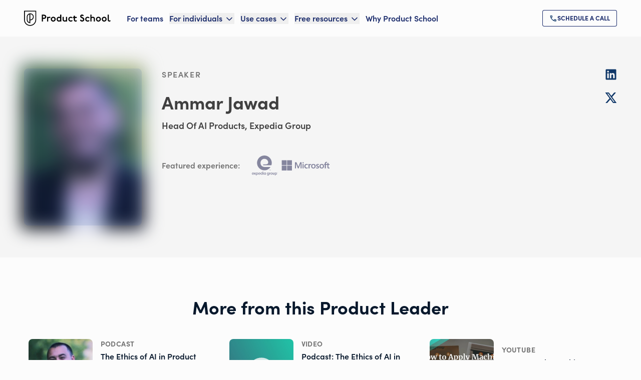

--- FILE ---
content_type: text/html; charset=utf-8
request_url: https://productschool.com/product-leaders/ammar-jawad/?utm_source=blog&utm_medium=blog&utm_campaign=TheProductPodcast
body_size: 53278
content:
<!DOCTYPE html><html lang="en" class="lato_5258b06f-module__Cc7Jaa__variable sofiapro_62b526e4-module__kaTE_a__variable font-sans antialiased touch-manipulation"><head><meta charSet="utf-8"/><meta name="viewport" content="width=device-width, initial-scale=1"/><link rel="preload" as="image" href="/_next/static/media/logo-1__dark.a75f389c.svg"/><link rel="preload" as="image" imageSrcSet="/_next/image?url=https%3A%2F%2Fimages.ctfassets.net%2F6nwv0fapso8r%2FpRo-a0m1a00000MumuhAAB%2F6f331164434bcb6a837a8482d20b61f8%2Fammar-jawad.jpg%3Ff%3Dface%26fm%3Dwebp&amp;w=32&amp;q=100 32w, /_next/image?url=https%3A%2F%2Fimages.ctfassets.net%2F6nwv0fapso8r%2FpRo-a0m1a00000MumuhAAB%2F6f331164434bcb6a837a8482d20b61f8%2Fammar-jawad.jpg%3Ff%3Dface%26fm%3Dwebp&amp;w=48&amp;q=100 48w, /_next/image?url=https%3A%2F%2Fimages.ctfassets.net%2F6nwv0fapso8r%2FpRo-a0m1a00000MumuhAAB%2F6f331164434bcb6a837a8482d20b61f8%2Fammar-jawad.jpg%3Ff%3Dface%26fm%3Dwebp&amp;w=64&amp;q=100 64w, /_next/image?url=https%3A%2F%2Fimages.ctfassets.net%2F6nwv0fapso8r%2FpRo-a0m1a00000MumuhAAB%2F6f331164434bcb6a837a8482d20b61f8%2Fammar-jawad.jpg%3Ff%3Dface%26fm%3Dwebp&amp;w=96&amp;q=100 96w, /_next/image?url=https%3A%2F%2Fimages.ctfassets.net%2F6nwv0fapso8r%2FpRo-a0m1a00000MumuhAAB%2F6f331164434bcb6a837a8482d20b61f8%2Fammar-jawad.jpg%3Ff%3Dface%26fm%3Dwebp&amp;w=128&amp;q=100 128w, /_next/image?url=https%3A%2F%2Fimages.ctfassets.net%2F6nwv0fapso8r%2FpRo-a0m1a00000MumuhAAB%2F6f331164434bcb6a837a8482d20b61f8%2Fammar-jawad.jpg%3Ff%3Dface%26fm%3Dwebp&amp;w=256&amp;q=100 256w, /_next/image?url=https%3A%2F%2Fimages.ctfassets.net%2F6nwv0fapso8r%2FpRo-a0m1a00000MumuhAAB%2F6f331164434bcb6a837a8482d20b61f8%2Fammar-jawad.jpg%3Ff%3Dface%26fm%3Dwebp&amp;w=384&amp;q=100 384w, /_next/image?url=https%3A%2F%2Fimages.ctfassets.net%2F6nwv0fapso8r%2FpRo-a0m1a00000MumuhAAB%2F6f331164434bcb6a837a8482d20b61f8%2Fammar-jawad.jpg%3Ff%3Dface%26fm%3Dwebp&amp;w=640&amp;q=100 640w, /_next/image?url=https%3A%2F%2Fimages.ctfassets.net%2F6nwv0fapso8r%2FpRo-a0m1a00000MumuhAAB%2F6f331164434bcb6a837a8482d20b61f8%2Fammar-jawad.jpg%3Ff%3Dface%26fm%3Dwebp&amp;w=750&amp;q=100 750w, /_next/image?url=https%3A%2F%2Fimages.ctfassets.net%2F6nwv0fapso8r%2FpRo-a0m1a00000MumuhAAB%2F6f331164434bcb6a837a8482d20b61f8%2Fammar-jawad.jpg%3Ff%3Dface%26fm%3Dwebp&amp;w=828&amp;q=100 828w, /_next/image?url=https%3A%2F%2Fimages.ctfassets.net%2F6nwv0fapso8r%2FpRo-a0m1a00000MumuhAAB%2F6f331164434bcb6a837a8482d20b61f8%2Fammar-jawad.jpg%3Ff%3Dface%26fm%3Dwebp&amp;w=1080&amp;q=100 1080w, /_next/image?url=https%3A%2F%2Fimages.ctfassets.net%2F6nwv0fapso8r%2FpRo-a0m1a00000MumuhAAB%2F6f331164434bcb6a837a8482d20b61f8%2Fammar-jawad.jpg%3Ff%3Dface%26fm%3Dwebp&amp;w=1200&amp;q=100 1200w, /_next/image?url=https%3A%2F%2Fimages.ctfassets.net%2F6nwv0fapso8r%2FpRo-a0m1a00000MumuhAAB%2F6f331164434bcb6a837a8482d20b61f8%2Fammar-jawad.jpg%3Ff%3Dface%26fm%3Dwebp&amp;w=1920&amp;q=100 1920w, /_next/image?url=https%3A%2F%2Fimages.ctfassets.net%2F6nwv0fapso8r%2FpRo-a0m1a00000MumuhAAB%2F6f331164434bcb6a837a8482d20b61f8%2Fammar-jawad.jpg%3Ff%3Dface%26fm%3Dwebp&amp;w=2048&amp;q=100 2048w, /_next/image?url=https%3A%2F%2Fimages.ctfassets.net%2F6nwv0fapso8r%2FpRo-a0m1a00000MumuhAAB%2F6f331164434bcb6a837a8482d20b61f8%2Fammar-jawad.jpg%3Ff%3Dface%26fm%3Dwebp&amp;w=3840&amp;q=100 3840w" imageSizes="
              (max-width: 768px) 211px,
              235px
            " fetchPriority="high"/><link rel="stylesheet" href="/_next/static/chunks/6c6b00fada1e8a30.css" data-precedence="next"/><link rel="stylesheet" href="/_next/static/chunks/4dd78fcc93745b51.css" data-precedence="next"/><link rel="stylesheet" href="/_next/static/chunks/a0155371cdd3a806.css" data-precedence="next"/><link rel="stylesheet" href="/_next/static/chunks/11fa1aa6f04ea14e.css" data-precedence="next"/><link rel="stylesheet" href="/_next/static/chunks/a5daebfbb426b981.css" data-precedence="next"/><link rel="stylesheet" href="/_next/static/chunks/bb08bd383918cb55.css" data-precedence="next"/><link rel="preload" as="script" fetchPriority="low" href="/_next/static/chunks/5ab5555de9a5efd6.js"/><script src="/_next/static/chunks/c1195c615b0bf8ff.js" async=""></script><script src="/_next/static/chunks/8741278d5cdf22ca.js" async=""></script><script src="/_next/static/chunks/9dfaf60425e7f23f.js" async=""></script><script src="/_next/static/chunks/5c9b051df6c9dabb.js" async=""></script><script src="/_next/static/chunks/3189eff37138b527.js" async=""></script><script src="/_next/static/chunks/turbopack-c4f2379f1a32e049.js" async=""></script><script src="/_next/static/chunks/3f208d2737ae575f.js" async=""></script><script src="/_next/static/chunks/35c94fc9ffb9fb3b.js" async=""></script><script src="/_next/static/chunks/da112a889b57db3b.js" async=""></script><script src="/_next/static/chunks/a2e1975b369a7227.js" async=""></script><script src="/_next/static/chunks/a19221ea24758a6b.js" async=""></script><script src="/_next/static/chunks/d1e84ba205432d9a.js" async=""></script><script src="/_next/static/chunks/2fbb8e1c428f99fb.js" async=""></script><script src="/_next/static/chunks/4f50f2b1e24db887.js" async=""></script><script src="/_next/static/chunks/4973adf776b26917.js" async=""></script><script src="/_next/static/chunks/af69db86c92059d7.js" async=""></script><script src="/_next/static/chunks/51192ec6418886be.js" async=""></script><script src="/_next/static/chunks/b02a08f1faa6d03d.js" async=""></script><script src="/_next/static/chunks/e0691d214407b729.js" async=""></script><script src="/_next/static/chunks/81820b94fb13d2b6.js" async=""></script><script src="/_next/static/chunks/7dfa6af4aa6a81c7.js" async=""></script><script src="/_next/static/chunks/40f45730705d8c37.js" async=""></script><script src="/_next/static/chunks/11487115d72b81b4.js" async=""></script><script src="/_next/static/chunks/765757f140e11da5.js" async=""></script><script src="/_next/static/chunks/60d1273f056bde15.js" async=""></script><script src="/_next/static/chunks/052dd1250e4fef5f.js" async=""></script><script src="/_next/static/chunks/d52736365851a9ba.js" async=""></script><script src="/_next/static/chunks/5182b836fdc9554f.js" async=""></script><script src="/_next/static/chunks/81a160c7780bf69d.js" async=""></script><script src="/_next/static/chunks/445598976bca0b8d.js" async=""></script><script src="/_next/static/chunks/c326e643e9ddd3b4.js" async=""></script><script src="/_next/static/chunks/59777b02138300b8.js" async=""></script><script src="/_next/static/chunks/f52def89134c3102.js" async=""></script><script src="/_next/static/chunks/ad4af8321809a3b8.js" async=""></script><script src="/_next/static/chunks/1ebb32352bed92e9.js" async=""></script><script src="/_next/static/chunks/0436b003194aa707.js" async=""></script><script src="/_next/static/chunks/35a9e7727e255bd0.js" async=""></script><script src="/_next/static/chunks/1b9ffaa2e6f6135c.js" async=""></script><script src="/_next/static/chunks/005d387ba42650db.js" async=""></script><script src="/_next/static/chunks/4e4f4c238a79acbd.js" async=""></script><script src="/_next/static/chunks/43dc1d6daa33a52d.js" async=""></script><script src="/_next/static/chunks/984ba8961f4d8b43.js" async=""></script><script src="/_next/static/chunks/4bb64b178908d04a.js" async=""></script><script src="/_next/static/chunks/3297b1f1800841b5.js" async=""></script><link rel="preload" href="https://www.googletagmanager.com/gtm.js?id=GTM-KG8SCW8" as="script"/><meta name="next-size-adjust" content=""/><title>Ammar Jawad - Product School</title><meta name="description" content="Today, Ammar Jawad is a successful Product Manager at Expedia Group in London, where he is in charge of managing their artificial intelligence and machine learning capabilities."/><meta name="robots" content="index, follow"/><link rel="canonical" href="https://productschool.com/product-leaders/ammar-jawad"/><meta property="og:title" content="Ammar Jawad - Product School"/><meta property="og:description" content="Today, Ammar Jawad is a successful Product Manager at Expedia Group in London, where he is in charge of managing their artificial intelligence and machine learning capabilities."/><meta property="og:url" content="https://productschool.com/product-leaders/ammar-jawad"/><meta property="og:site_name" content="Product School"/><meta property="og:image" content="https://productschool.com/images/default-og-image.png"/><meta property="og:image:alt" content="Product School"/><meta property="og:image:type" content="image/png"/><meta property="og:image:width" content="1200"/><meta property="og:image:height" content="630"/><meta property="og:type" content="profile"/><meta name="twitter:card" content="summary"/><meta name="twitter:site" content="@productschool"/><meta name="twitter:creator" content="@ajawadd"/><meta name="twitter:title" content="Ammar Jawad - Product School"/><meta name="twitter:description" content="Today, Ammar Jawad is a successful Product Manager at Expedia Group in London, where he is in charge of managing their artificial intelligence and machine learning capabilities."/><meta name="twitter:image" content="https://productschool.com/images/default-og-image.png"/><link rel="icon" href="/favicon-light-32x32.png" media="(prefers-color-scheme: light)" sizes="32x32" type="image/png"/><link rel="icon" href="/favicon-dark-32x32.png" media="(prefers-color-scheme: dark)" sizes="32x32" type="image/png"/><link rel="icon" href="/favicon-light-16x16.png" media="(prefers-color-scheme: light)" sizes="16x16" type="image/png"/><link rel="icon" href="/favicon-dark-16x16.png" media="(prefers-color-scheme: dark)" sizes="16x16" type="image/png"/><script src="/_next/static/chunks/a6dad97d9634a72d.js" noModule=""></script></head><body><div hidden=""><!--$--><!--/$--></div><!--$--><!--/$--><!--$--><!--/$--><!--$--><!--/$--><header class="lg:px-12 py-5 transition-all duration-200 ease-in-out sticky top-0 z-50 bg-light text-primary-400"><div class="px-6 xl:px-0 max-w-7xl mx-auto flex items-center justify-between xl:justify-normal"><a class="flex-shrink-0 mr-8" href="/"><img alt="Product School" loading="eager" width="173" height="30" decoding="async" data-nimg="1" class="" style="color:transparent" src="/_next/static/media/logo-1__dark.a75f389c.svg"/></a><div class="xl:w-full flex xl:justify-between items-center"><nav class="hidden xl:flex space-x-3 2xl:space-x-5"><a class="text-heading_100 flex items-center hover:text-primary-200" data-ph-capture-attribute-page-block="header" href="/artificial-intelligence-training-for-teams">For teams</a><div class="group relative" data-headlessui-state=""><button data-ph-capture-attribute-page-block="header" class="text-heading_100 flex items-center space-x-1 focus:outline-none hover:text-primary-200 ui-open:text-primary-200 text-primary-400" type="button" aria-expanded="false" data-headlessui-state=""><span>For individuals</span><svg xmlns="http://www.w3.org/2000/svg" width="20" height="20" viewBox="0 0 24 24" fill="none" stroke="currentColor" stroke-width="2" stroke-linecap="round" stroke-linejoin="round" class="lucide lucide-chevron-down mt-0.5 group-data-[open]:rotate-180 duration-200" aria-hidden="true"><path d="m6 9 6 6 6-6"></path></svg></button></div><span hidden="" style="position:fixed;top:1px;left:1px;width:1px;height:0;padding:0;margin:-1px;overflow:hidden;clip:rect(0, 0, 0, 0);white-space:nowrap;border-width:0;display:none"></span><div class="group relative" data-headlessui-state=""><button data-ph-capture-attribute-page-block="header" class="text-heading_100 flex items-center space-x-1 focus:outline-none hover:text-primary-200 ui-open:text-primary-200 text-primary-400" type="button" aria-expanded="false" data-headlessui-state=""><span>Use cases</span><svg xmlns="http://www.w3.org/2000/svg" width="20" height="20" viewBox="0 0 24 24" fill="none" stroke="currentColor" stroke-width="2" stroke-linecap="round" stroke-linejoin="round" class="lucide lucide-chevron-down mt-0.5 group-data-[open]:rotate-180 duration-200" aria-hidden="true"><path d="m6 9 6 6 6-6"></path></svg></button></div><span hidden="" style="position:fixed;top:1px;left:1px;width:1px;height:0;padding:0;margin:-1px;overflow:hidden;clip:rect(0, 0, 0, 0);white-space:nowrap;border-width:0;display:none"></span><div class="group relative" data-headlessui-state=""><button data-ph-capture-attribute-page-block="header" class="text-heading_100 flex items-center space-x-1 focus:outline-none hover:text-primary-200 ui-open:text-primary-200 text-primary-400" type="button" aria-expanded="false" data-headlessui-state=""><span>Free resources</span><svg xmlns="http://www.w3.org/2000/svg" width="20" height="20" viewBox="0 0 24 24" fill="none" stroke="currentColor" stroke-width="2" stroke-linecap="round" stroke-linejoin="round" class="lucide lucide-chevron-down mt-0.5 group-data-[open]:rotate-180 duration-200" aria-hidden="true"><path d="m6 9 6 6 6-6"></path></svg></button></div><span hidden="" style="position:fixed;top:1px;left:1px;width:1px;height:0;padding:0;margin:-1px;overflow:hidden;clip:rect(0, 0, 0, 0);white-space:nowrap;border-width:0;display:none"></span><a class="text-heading_100 flex items-center hover:text-primary-200" data-ph-capture-attribute-page-block="header" href="/why-product-school">Why Product School</a></nav><span hidden="" style="position:fixed;top:1px;left:1px;width:1px;height:0;padding:0;margin:-1px;overflow:hidden;clip:rect(0, 0, 0, 0);white-space:nowrap;border-width:0;display:none"></span><button class="xl:hidden focus:outline-none w-fit group-[.bg-light]:hover:text-primary-200 group-[.bg-transparent]:hover:text-primary-150"><svg xmlns="http://www.w3.org/2000/svg" width="30" height="30" viewBox="0 0 24 24" fill="none" stroke="currentColor" stroke-width="2" stroke-linecap="round" stroke-linejoin="round" class="lucide lucide-menu" aria-hidden="true"><path d="M4 5h16"></path><path d="M4 12h16"></path><path d="M4 19h16"></path></svg></button><div class="hidden xl:flex items-center gap-x-4"><a class="cursor-pointer inline-flex items-center gap-2 w-full lg:w-fit text-center justify-center items-center uppercase rounded bg-transparent outline-none ring-inset ring-1 disabled:opacity-20 focus:ring-2 focus:ring-primary-90 font-extrabold text-primary-400 ring-primary-400 hover:bg-primary-400/20 text-button_sm py-2 px-[0.875rem] gap-2 flex" role="link" title="Schedule a call" aria-label="Schedule a call" aria-disabled="false" data-ph-capture-attribute-page-block="header" href="/call/schedule"><div class="global-module__s0Vpcq__company_logo_primary_300 transition-transform duration-200"><img alt="Schedule a call" loading="lazy" width="16" height="16" decoding="async" data-nimg="1" style="color:transparent" src="/_next/static/media/call.fe92aa03.svg"/></div><span class="transition-opacity duration-200">Schedule a call</span></a></div></div></div></header><main><main><section class="bg-neutral-50 px-6 py-8 md:px-12 lg:py-16"><div class="mx-auto max-w-7xl lg:flex lg:justify-between lg:gap-10"><div class="lg:flex lg:space-x-10"><div class="flex justify-center lg:justify-start"><div class="relative h-[314px]"><img alt="Ammar Jawad" fetchPriority="high" loading="eager" width="235" height="314" decoding="async" data-nimg="1" class="transition-all duration-700 ease-in-out scale-105 blur-lg rounded-lg object-cover object-top w-[235px] h-[314px]" style="color:transparent;background-size:cover;background-position:50% 50%;background-repeat:no-repeat;background-image:url(&quot;data:image/svg+xml;charset=utf-8,%3Csvg xmlns=&#x27;http://www.w3.org/2000/svg&#x27; viewBox=&#x27;0 0 235 314&#x27;%3E%3Cfilter id=&#x27;b&#x27; color-interpolation-filters=&#x27;sRGB&#x27;%3E%3CfeGaussianBlur stdDeviation=&#x27;20&#x27;/%3E%3CfeColorMatrix values=&#x27;1 0 0 0 0 0 1 0 0 0 0 0 1 0 0 0 0 0 100 -1&#x27; result=&#x27;s&#x27;/%3E%3CfeFlood x=&#x27;0&#x27; y=&#x27;0&#x27; width=&#x27;100%25&#x27; height=&#x27;100%25&#x27;/%3E%3CfeComposite operator=&#x27;out&#x27; in=&#x27;s&#x27;/%3E%3CfeComposite in2=&#x27;SourceGraphic&#x27;/%3E%3CfeGaussianBlur stdDeviation=&#x27;20&#x27;/%3E%3C/filter%3E%3Cimage width=&#x27;100%25&#x27; height=&#x27;100%25&#x27; x=&#x27;0&#x27; y=&#x27;0&#x27; preserveAspectRatio=&#x27;none&#x27; style=&#x27;filter: url(%23b);&#x27; href=&#x27;https://images.ctfassets.net/6nwv0fapso8r/pRo-a0m1a00000MumuhAAB/6f331164434bcb6a837a8482d20b61f8/ammar-jawad.jpg?w=20&amp;q=10&amp;fm=webp&amp;blur=100&#x27;/%3E%3C/svg%3E&quot;)" sizes="
              (max-width: 768px) 211px,
              235px
            " srcSet="/_next/image?url=https%3A%2F%2Fimages.ctfassets.net%2F6nwv0fapso8r%2FpRo-a0m1a00000MumuhAAB%2F6f331164434bcb6a837a8482d20b61f8%2Fammar-jawad.jpg%3Ff%3Dface%26fm%3Dwebp&amp;w=32&amp;q=100 32w, /_next/image?url=https%3A%2F%2Fimages.ctfassets.net%2F6nwv0fapso8r%2FpRo-a0m1a00000MumuhAAB%2F6f331164434bcb6a837a8482d20b61f8%2Fammar-jawad.jpg%3Ff%3Dface%26fm%3Dwebp&amp;w=48&amp;q=100 48w, /_next/image?url=https%3A%2F%2Fimages.ctfassets.net%2F6nwv0fapso8r%2FpRo-a0m1a00000MumuhAAB%2F6f331164434bcb6a837a8482d20b61f8%2Fammar-jawad.jpg%3Ff%3Dface%26fm%3Dwebp&amp;w=64&amp;q=100 64w, /_next/image?url=https%3A%2F%2Fimages.ctfassets.net%2F6nwv0fapso8r%2FpRo-a0m1a00000MumuhAAB%2F6f331164434bcb6a837a8482d20b61f8%2Fammar-jawad.jpg%3Ff%3Dface%26fm%3Dwebp&amp;w=96&amp;q=100 96w, /_next/image?url=https%3A%2F%2Fimages.ctfassets.net%2F6nwv0fapso8r%2FpRo-a0m1a00000MumuhAAB%2F6f331164434bcb6a837a8482d20b61f8%2Fammar-jawad.jpg%3Ff%3Dface%26fm%3Dwebp&amp;w=128&amp;q=100 128w, /_next/image?url=https%3A%2F%2Fimages.ctfassets.net%2F6nwv0fapso8r%2FpRo-a0m1a00000MumuhAAB%2F6f331164434bcb6a837a8482d20b61f8%2Fammar-jawad.jpg%3Ff%3Dface%26fm%3Dwebp&amp;w=256&amp;q=100 256w, /_next/image?url=https%3A%2F%2Fimages.ctfassets.net%2F6nwv0fapso8r%2FpRo-a0m1a00000MumuhAAB%2F6f331164434bcb6a837a8482d20b61f8%2Fammar-jawad.jpg%3Ff%3Dface%26fm%3Dwebp&amp;w=384&amp;q=100 384w, /_next/image?url=https%3A%2F%2Fimages.ctfassets.net%2F6nwv0fapso8r%2FpRo-a0m1a00000MumuhAAB%2F6f331164434bcb6a837a8482d20b61f8%2Fammar-jawad.jpg%3Ff%3Dface%26fm%3Dwebp&amp;w=640&amp;q=100 640w, /_next/image?url=https%3A%2F%2Fimages.ctfassets.net%2F6nwv0fapso8r%2FpRo-a0m1a00000MumuhAAB%2F6f331164434bcb6a837a8482d20b61f8%2Fammar-jawad.jpg%3Ff%3Dface%26fm%3Dwebp&amp;w=750&amp;q=100 750w, /_next/image?url=https%3A%2F%2Fimages.ctfassets.net%2F6nwv0fapso8r%2FpRo-a0m1a00000MumuhAAB%2F6f331164434bcb6a837a8482d20b61f8%2Fammar-jawad.jpg%3Ff%3Dface%26fm%3Dwebp&amp;w=828&amp;q=100 828w, /_next/image?url=https%3A%2F%2Fimages.ctfassets.net%2F6nwv0fapso8r%2FpRo-a0m1a00000MumuhAAB%2F6f331164434bcb6a837a8482d20b61f8%2Fammar-jawad.jpg%3Ff%3Dface%26fm%3Dwebp&amp;w=1080&amp;q=100 1080w, /_next/image?url=https%3A%2F%2Fimages.ctfassets.net%2F6nwv0fapso8r%2FpRo-a0m1a00000MumuhAAB%2F6f331164434bcb6a837a8482d20b61f8%2Fammar-jawad.jpg%3Ff%3Dface%26fm%3Dwebp&amp;w=1200&amp;q=100 1200w, /_next/image?url=https%3A%2F%2Fimages.ctfassets.net%2F6nwv0fapso8r%2FpRo-a0m1a00000MumuhAAB%2F6f331164434bcb6a837a8482d20b61f8%2Fammar-jawad.jpg%3Ff%3Dface%26fm%3Dwebp&amp;w=1920&amp;q=100 1920w, /_next/image?url=https%3A%2F%2Fimages.ctfassets.net%2F6nwv0fapso8r%2FpRo-a0m1a00000MumuhAAB%2F6f331164434bcb6a837a8482d20b61f8%2Fammar-jawad.jpg%3Ff%3Dface%26fm%3Dwebp&amp;w=2048&amp;q=100 2048w, /_next/image?url=https%3A%2F%2Fimages.ctfassets.net%2F6nwv0fapso8r%2FpRo-a0m1a00000MumuhAAB%2F6f331164434bcb6a837a8482d20b61f8%2Fammar-jawad.jpg%3Ff%3Dface%26fm%3Dwebp&amp;w=3840&amp;q=100 3840w" src="/_next/image?url=https%3A%2F%2Fimages.ctfassets.net%2F6nwv0fapso8r%2FpRo-a0m1a00000MumuhAAB%2F6f331164434bcb6a837a8482d20b61f8%2Fammar-jawad.jpg%3Ff%3Dface%26fm%3Dwebp&amp;w=3840&amp;q=100"/><div class="bg-primary-300 opacity-10 content-none inline-block absolute left-0 top-0 w-full h-full rounded-lg" aria-hidden="true"></div></div></div><div class="mt-6 lg:mt-0 text-neutral-500 text-center lg:text-left"><span class="font-secondary text-heading_eyebrow uppercase text-neutral-300">speaker</span><h1 class="mt-6 font-bold text-heading_500 lg:text-heading_600 text-balance">Ammar Jawad</h1><h2 class="mt-3 text-heading_200">Head Of AI Products, Expedia Group</h2><ul class="flex flex-wrap justify-center gap-6 lg:hidden mt-6"><li><a href="https://www.linkedin.com/in/ammarjawad/" class="global-module__s0Vpcq__footer_icon" rel="external noopener noreferrer" target="_blank"><div class="size-6"><img alt="LinkedIn" loading="lazy" width="24" height="24" decoding="async" data-nimg="1" style="color:transparent" src="/_next/static/media/linkedin.3724f130.svg"/></div></a></li><li><a href="https://twitter.com/ajawadd" class="global-module__s0Vpcq__footer_icon" rel="external noopener noreferrer" target="_blank"><div class="size-6"><img alt="Twitter" loading="lazy" width="24" height="24" decoding="async" data-nimg="1" style="color:transparent" src="/_next/static/media/twitter.eb1d8abb.svg"/></div></a></li></ul><div class="mt-6 max-w-2xl text-pretty"><div class="relative"><div class="overflow-hidden" style="height:0"><div class="text-neutral-500 transition-all duration-200 line-clamp-6 relative"><div><p class="text-neutral-500 mb-4 last:mb-0 text-400_mobile md:text-400">Today, Ammar Jawad is a successful Product Manager at Expedia Group in London, where he is in charge of managing their artificial intelligence and machine learning capabilities. However, his journey to success was not an easy one. In just five years Ammar transformed himself from unemployed and struggling in Denmark to Lead Product Manager at Radiant Worlds in Warwickshire, United Kingdom. His compelling story makes him an engaging speaker, who delivers his talks with compassion and empathy.<br/><br/>Ammar describes himself as a hybrid of a Product Manager and a Data Scientist who undertakes projects with Machine Learning in mind. He believes in championing the voice of users by incorporating machine learning and data science to inform the product roadmap. As well as relying on data science Ammar often incorporates his intuition into decision making processes when transforming departments. <br/><br/>In 2010, Ammar’s team received an &#x27;Innovative solutions and Problem Solving Skills&#x27; award by The Danish Ministry of Social Affairs, Children and Integration. The project provides practical and innovative solutions which help to increase the acquisition and retention of immigrants for universities in Denmark.</p></div></div></div></div></div><div class="mt-6 lg:flex items-center text-neutral-300 lg:space-x-6"><p class="min-w-[5rem] shrink-0 text-heading_100 font-secondary">Featured experience:</p><div class="mt-6 flex flex-wrap justify-center gap-6 lg:mt-0"><div class="h-10 relative global-module__s0Vpcq__company_logo_neutral_1_300"><img alt="expedia group" loading="lazy" width="52.16374269005848" height="40" decoding="async" data-nimg="1" class="object-scale-down grayscale" style="color:transparent" src="https://images.ctfassets.net/6nwv0fapso8r/1keil2SQW4dVcqTt2rPHv8/4b414c253ba1a632f331b244ddc508b6/expedia_group.svg"/></div><div class="h-10 relative global-module__s0Vpcq__company_logo_neutral_1_300"><img alt="Microsoft" loading="lazy" width="110.47619047619048" height="40" decoding="async" data-nimg="1" class="object-scale-down grayscale" style="color:transparent" src="https://images.ctfassets.net/6nwv0fapso8r/4xBlHbxKb1aOV6B09tt5vP/88de4be9f2d4a84fe55035e7ecfdcb7b/Microsoft.svg"/></div></div></div></div></div><ul class="hidden lg:block space-y-6"><li><a href="https://www.linkedin.com/in/ammarjawad/" class="global-module__s0Vpcq__footer_icon" rel="external noopener noreferrer" target="_blank"><div class="size-6"><img alt="LinkedIn" loading="lazy" width="24" height="24" decoding="async" data-nimg="1" style="color:transparent" src="/_next/static/media/linkedin.3724f130.svg"/></div></a></li><li><a href="https://twitter.com/ajawadd" class="global-module__s0Vpcq__footer_icon" rel="external noopener noreferrer" target="_blank"><div class="size-6"><img alt="Twitter" loading="lazy" width="24" height="24" decoding="async" data-nimg="1" style="color:transparent" src="/_next/static/media/twitter.eb1d8abb.svg"/></div></a></li></ul></div></section><section id="resource-cards-container" class="bg-dark"><div class="px-6 py-8 md:px-12 md:py-20 bg-light rounded-none"><div class="mx-auto max-w-7xl"><div class="text-center max-w-7xl mx-auto"><div><h2 class="text-heading_600_mobile md:text-heading_600 max-w-4xl font-bold text-balance text-primary-500 text-center mx-auto text-balance">More from this Product Leader</h2></div></div><div class="mt-8 grid w-full justify-center gap-y-10 md:gap-x-4 md:gap-y-6 2xl:gap-y-12 lg:gap-x-5 md:grid-cols-[repeat(auto-fit,calc(50%_-_1rem))] lg:grid-cols-[repeat(auto-fit,calc(33.3%_-_0.84rem))]"><a aria-label="The Ethics of AI in Product Management" data-ph-capture-attribute-page-block="resource-card" class="cursor-pointer rounded-lg transition-all duration-300 ease-in-out block hover:shadow-xl active:border text-left flex items-stretch w-full space-x-4 p-2 overflow-hidden h-36 bg-transparent hover:bg-light active:bg-light active:border-neutral-100" href="/resources/product-podcast/ethics-ai-product-management"><div class="relative aspect-square flex flex-col justify-end rounded-lg bg-primary relative h-full shrink-0 w-32"><img alt="Ammar Jawad" loading="lazy" decoding="async" data-nimg="fill" class="rounded-lg object-cover object-center" style="position:absolute;height:100%;width:100%;left:0;top:0;right:0;bottom:0;color:transparent" sizes="100vw" srcSet="/_next/image?url=https%3A%2F%2Fimages.ctfassets.net%2F6nwv0fapso8r%2FpRo-a0m1a00000MumuhAAB%2F6f331164434bcb6a837a8482d20b61f8%2Fammar-jawad.jpg&amp;w=640&amp;q=85 640w, /_next/image?url=https%3A%2F%2Fimages.ctfassets.net%2F6nwv0fapso8r%2FpRo-a0m1a00000MumuhAAB%2F6f331164434bcb6a837a8482d20b61f8%2Fammar-jawad.jpg&amp;w=750&amp;q=85 750w, /_next/image?url=https%3A%2F%2Fimages.ctfassets.net%2F6nwv0fapso8r%2FpRo-a0m1a00000MumuhAAB%2F6f331164434bcb6a837a8482d20b61f8%2Fammar-jawad.jpg&amp;w=828&amp;q=85 828w, /_next/image?url=https%3A%2F%2Fimages.ctfassets.net%2F6nwv0fapso8r%2FpRo-a0m1a00000MumuhAAB%2F6f331164434bcb6a837a8482d20b61f8%2Fammar-jawad.jpg&amp;w=1080&amp;q=85 1080w, /_next/image?url=https%3A%2F%2Fimages.ctfassets.net%2F6nwv0fapso8r%2FpRo-a0m1a00000MumuhAAB%2F6f331164434bcb6a837a8482d20b61f8%2Fammar-jawad.jpg&amp;w=1200&amp;q=85 1200w, /_next/image?url=https%3A%2F%2Fimages.ctfassets.net%2F6nwv0fapso8r%2FpRo-a0m1a00000MumuhAAB%2F6f331164434bcb6a837a8482d20b61f8%2Fammar-jawad.jpg&amp;w=1920&amp;q=85 1920w, /_next/image?url=https%3A%2F%2Fimages.ctfassets.net%2F6nwv0fapso8r%2FpRo-a0m1a00000MumuhAAB%2F6f331164434bcb6a837a8482d20b61f8%2Fammar-jawad.jpg&amp;w=2048&amp;q=85 2048w, /_next/image?url=https%3A%2F%2Fimages.ctfassets.net%2F6nwv0fapso8r%2FpRo-a0m1a00000MumuhAAB%2F6f331164434bcb6a837a8482d20b61f8%2Fammar-jawad.jpg&amp;w=3840&amp;q=85 3840w" src="/_next/image?url=https%3A%2F%2Fimages.ctfassets.net%2F6nwv0fapso8r%2FpRo-a0m1a00000MumuhAAB%2F6f331164434bcb6a837a8482d20b61f8%2Fammar-jawad.jpg&amp;w=3840&amp;q=85"/><div class="absolute inset-0 rounded-lg bg-gradient-to-t from-primary"></div><div class="p-5 absolute w-full"><div><div class="relative mt-2 mx-auto h-10 w-18"><img alt="Expedia" loading="lazy" decoding="async" data-nimg="fill" class="logo-light" style="position:absolute;height:100%;width:100%;left:0;top:0;right:0;bottom:0;color:transparent" src="https://images.ctfassets.net/6nwv0fapso8r/1keil2SQW4dVcqTt2rPHv8/4b414c253ba1a632f331b244ddc508b6/expedia_group.svg"/></div></div></div></div><div class="font-primary text-left flex flex-col justify-between"><div class="text-left overflow-hidden -mt-1"><div><p class="font-secondary font-bold tracking-wide uppercase text-neutral-300 text-left text-200 mt-1 text-neutral-300">Podcast</p><h3 class="text-left line-clamp-4 font-semibold mt-1 text-heading_100 text-primary-500">The Ethics of AI in Product Management</h3></div></div></div></a><a aria-label="Podcast: The Ethics of AI in Product Management by Expedia PM" data-ph-capture-attribute-page-block="resource-card" target="_blank" rel="noreferrer" class="cursor-pointer rounded-lg transition-all duration-300 ease-in-out block hover:shadow-xl active:border text-left flex items-stretch w-full space-x-4 p-2 overflow-hidden h-36 bg-transparent hover:bg-light active:bg-light active:border-neutral-100" href="https://www.buzzsprout.com/episodes/1827421-the-ethics-of-ai-in-product-management-by-expedia-pm"><div class="relative aspect-square flex flex-col justify-end rounded-lg bg-accent_2 relative h-full shrink-0 w-32"><img alt="Youtube emerald background" loading="lazy" decoding="async" data-nimg="fill" class="rounded-lg object-cover object-center" style="position:absolute;height:100%;width:100%;left:0;top:0;right:0;bottom:0;color:transparent" sizes="100vw" srcSet="/_next/image?url=https%3A%2F%2Fimages.ctfassets.net%2F6nwv0fapso8r%2F7CtooFMvf98JGlpjwq7Sl6%2Fc01cfe98f4b4d01bc18ca4a3cc34e089%2Fps-instructor_youtube_2x.png&amp;w=640&amp;q=85 640w, /_next/image?url=https%3A%2F%2Fimages.ctfassets.net%2F6nwv0fapso8r%2F7CtooFMvf98JGlpjwq7Sl6%2Fc01cfe98f4b4d01bc18ca4a3cc34e089%2Fps-instructor_youtube_2x.png&amp;w=750&amp;q=85 750w, /_next/image?url=https%3A%2F%2Fimages.ctfassets.net%2F6nwv0fapso8r%2F7CtooFMvf98JGlpjwq7Sl6%2Fc01cfe98f4b4d01bc18ca4a3cc34e089%2Fps-instructor_youtube_2x.png&amp;w=828&amp;q=85 828w, /_next/image?url=https%3A%2F%2Fimages.ctfassets.net%2F6nwv0fapso8r%2F7CtooFMvf98JGlpjwq7Sl6%2Fc01cfe98f4b4d01bc18ca4a3cc34e089%2Fps-instructor_youtube_2x.png&amp;w=1080&amp;q=85 1080w, /_next/image?url=https%3A%2F%2Fimages.ctfassets.net%2F6nwv0fapso8r%2F7CtooFMvf98JGlpjwq7Sl6%2Fc01cfe98f4b4d01bc18ca4a3cc34e089%2Fps-instructor_youtube_2x.png&amp;w=1200&amp;q=85 1200w, /_next/image?url=https%3A%2F%2Fimages.ctfassets.net%2F6nwv0fapso8r%2F7CtooFMvf98JGlpjwq7Sl6%2Fc01cfe98f4b4d01bc18ca4a3cc34e089%2Fps-instructor_youtube_2x.png&amp;w=1920&amp;q=85 1920w, /_next/image?url=https%3A%2F%2Fimages.ctfassets.net%2F6nwv0fapso8r%2F7CtooFMvf98JGlpjwq7Sl6%2Fc01cfe98f4b4d01bc18ca4a3cc34e089%2Fps-instructor_youtube_2x.png&amp;w=2048&amp;q=85 2048w, /_next/image?url=https%3A%2F%2Fimages.ctfassets.net%2F6nwv0fapso8r%2F7CtooFMvf98JGlpjwq7Sl6%2Fc01cfe98f4b4d01bc18ca4a3cc34e089%2Fps-instructor_youtube_2x.png&amp;w=3840&amp;q=85 3840w" src="/_next/image?url=https%3A%2F%2Fimages.ctfassets.net%2F6nwv0fapso8r%2F7CtooFMvf98JGlpjwq7Sl6%2Fc01cfe98f4b4d01bc18ca4a3cc34e089%2Fps-instructor_youtube_2x.png&amp;w=3840&amp;q=85"/><div class="absolute inset-0 rounded-lg mix-blend-color bg-accent_2-300"></div><div class="inset-center absolute opacity-80"><img alt="Play Video Podcast: The Ethics of AI in Product Management by Expedia PM" loading="lazy" width="104" height="104" decoding="async" data-nimg="1" style="color:transparent" src="/_next/static/media/play-circle-filled.90ec0892.svg"/></div></div><div class="font-primary text-left flex flex-col justify-between"><div class="text-left overflow-hidden -mt-1"><div><p class="font-secondary font-bold tracking-wide uppercase text-neutral-300 text-left text-200 mt-1 text-neutral-300">Video</p><h3 class="text-left line-clamp-4 font-semibold mt-1 text-heading_100 text-primary-500">Podcast: The Ethics of AI in Product Management by Expedia PM</h3></div></div></div></a><a aria-label="How to Apply Machine Learning into a Product by Expedia Group PM" data-ph-capture-attribute-page-block="resource-card" target="_blank" rel="noreferrer" class="cursor-pointer rounded-lg transition-all duration-300 ease-in-out block hover:shadow-xl active:border text-left flex items-stretch w-full space-x-4 p-2 overflow-hidden h-36 bg-transparent hover:bg-light active:bg-light active:border-neutral-100" href="https://www.youtube.com/watch?v=3bhX-Z9Bf0E"><div class="relative aspect-square flex flex-col justify-end rounded-lg bg-accent_1 relative h-full shrink-0 w-32"><img alt="How to Apply M" loading="lazy" decoding="async" data-nimg="fill" class="rounded-lg object-cover object-center" style="position:absolute;height:100%;width:100%;left:0;top:0;right:0;bottom:0;color:transparent" sizes="100vw" srcSet="/_next/image?url=https%3A%2F%2Fimages.ctfassets.net%2F6nwv0fapso8r%2FrScM-1g9di2fin082b827db01be1%2Fc23c90820ea3afc12cdb6363ade99ad8%2Fmaxresdefault.jpg&amp;w=640&amp;q=85 640w, /_next/image?url=https%3A%2F%2Fimages.ctfassets.net%2F6nwv0fapso8r%2FrScM-1g9di2fin082b827db01be1%2Fc23c90820ea3afc12cdb6363ade99ad8%2Fmaxresdefault.jpg&amp;w=750&amp;q=85 750w, /_next/image?url=https%3A%2F%2Fimages.ctfassets.net%2F6nwv0fapso8r%2FrScM-1g9di2fin082b827db01be1%2Fc23c90820ea3afc12cdb6363ade99ad8%2Fmaxresdefault.jpg&amp;w=828&amp;q=85 828w, /_next/image?url=https%3A%2F%2Fimages.ctfassets.net%2F6nwv0fapso8r%2FrScM-1g9di2fin082b827db01be1%2Fc23c90820ea3afc12cdb6363ade99ad8%2Fmaxresdefault.jpg&amp;w=1080&amp;q=85 1080w, /_next/image?url=https%3A%2F%2Fimages.ctfassets.net%2F6nwv0fapso8r%2FrScM-1g9di2fin082b827db01be1%2Fc23c90820ea3afc12cdb6363ade99ad8%2Fmaxresdefault.jpg&amp;w=1200&amp;q=85 1200w, /_next/image?url=https%3A%2F%2Fimages.ctfassets.net%2F6nwv0fapso8r%2FrScM-1g9di2fin082b827db01be1%2Fc23c90820ea3afc12cdb6363ade99ad8%2Fmaxresdefault.jpg&amp;w=1920&amp;q=85 1920w, /_next/image?url=https%3A%2F%2Fimages.ctfassets.net%2F6nwv0fapso8r%2FrScM-1g9di2fin082b827db01be1%2Fc23c90820ea3afc12cdb6363ade99ad8%2Fmaxresdefault.jpg&amp;w=2048&amp;q=85 2048w, /_next/image?url=https%3A%2F%2Fimages.ctfassets.net%2F6nwv0fapso8r%2FrScM-1g9di2fin082b827db01be1%2Fc23c90820ea3afc12cdb6363ade99ad8%2Fmaxresdefault.jpg&amp;w=3840&amp;q=85 3840w" src="/_next/image?url=https%3A%2F%2Fimages.ctfassets.net%2F6nwv0fapso8r%2FrScM-1g9di2fin082b827db01be1%2Fc23c90820ea3afc12cdb6363ade99ad8%2Fmaxresdefault.jpg&amp;w=3840&amp;q=85"/><div class="absolute inset-0 rounded-lg"></div></div><div class="font-primary text-left flex flex-col justify-between"><div class="text-left overflow-hidden -mt-1"><div><p class="font-secondary font-bold tracking-wide uppercase text-neutral-300 text-left text-200 mt-1 text-neutral-300 mt-4">Youtube</p><h3 class="text-left line-clamp-3 font-semibold mt-1 text-heading_100 text-primary-500">How to Apply Machine Learning into a Product by Expedia Group PM</h3></div></div><div class="text-left mt-2"><button class="cursor-pointer inline-flex items-center gap-2 focus-visible:outline-none focus-visible:ring-inset disabled:opacity-20 active:ring-0 active:text-primary-500 underline focus:no-underline hover:no-underline focus:ring-primary-100 font-bold text-primary-400 text-button_md py-3 gap-3 !p-0" role="button" title="Watch On Youtube" aria-label="Watch On Youtube" aria-disabled="false" data-ph-capture-attribute-page-block="page"><span class="transition-opacity duration-200">Watch On Youtube</span></button></div></div></a><a aria-label="Webinar: How to do Machine Learning by Expedia Group PM" data-ph-capture-attribute-page-block="resource-card" target="_blank" rel="noreferrer" class="cursor-pointer rounded-lg transition-all duration-300 ease-in-out block hover:shadow-xl active:border text-left flex items-stretch w-full space-x-4 p-2 overflow-hidden h-36 bg-transparent hover:bg-light active:bg-light active:border-neutral-100" href="https://www.youtube.com/watch?v=50gpFSxyE1U"><div class="relative aspect-square flex flex-col justify-end rounded-lg bg-accent_3 relative h-full shrink-0 w-32"><img alt="Webinar: How t" loading="lazy" decoding="async" data-nimg="fill" class="rounded-lg object-cover object-center" style="position:absolute;height:100%;width:100%;left:0;top:0;right:0;bottom:0;color:transparent" sizes="100vw" srcSet="/_next/image?url=https%3A%2F%2Fimages.ctfassets.net%2F6nwv0fapso8r%2FrScM-1g9di2fin0e91387a0d0859%2Fbd357536e31a314f09017751604c5ce6%2Fmaxresdefault.jpg&amp;w=640&amp;q=85 640w, /_next/image?url=https%3A%2F%2Fimages.ctfassets.net%2F6nwv0fapso8r%2FrScM-1g9di2fin0e91387a0d0859%2Fbd357536e31a314f09017751604c5ce6%2Fmaxresdefault.jpg&amp;w=750&amp;q=85 750w, /_next/image?url=https%3A%2F%2Fimages.ctfassets.net%2F6nwv0fapso8r%2FrScM-1g9di2fin0e91387a0d0859%2Fbd357536e31a314f09017751604c5ce6%2Fmaxresdefault.jpg&amp;w=828&amp;q=85 828w, /_next/image?url=https%3A%2F%2Fimages.ctfassets.net%2F6nwv0fapso8r%2FrScM-1g9di2fin0e91387a0d0859%2Fbd357536e31a314f09017751604c5ce6%2Fmaxresdefault.jpg&amp;w=1080&amp;q=85 1080w, /_next/image?url=https%3A%2F%2Fimages.ctfassets.net%2F6nwv0fapso8r%2FrScM-1g9di2fin0e91387a0d0859%2Fbd357536e31a314f09017751604c5ce6%2Fmaxresdefault.jpg&amp;w=1200&amp;q=85 1200w, /_next/image?url=https%3A%2F%2Fimages.ctfassets.net%2F6nwv0fapso8r%2FrScM-1g9di2fin0e91387a0d0859%2Fbd357536e31a314f09017751604c5ce6%2Fmaxresdefault.jpg&amp;w=1920&amp;q=85 1920w, /_next/image?url=https%3A%2F%2Fimages.ctfassets.net%2F6nwv0fapso8r%2FrScM-1g9di2fin0e91387a0d0859%2Fbd357536e31a314f09017751604c5ce6%2Fmaxresdefault.jpg&amp;w=2048&amp;q=85 2048w, /_next/image?url=https%3A%2F%2Fimages.ctfassets.net%2F6nwv0fapso8r%2FrScM-1g9di2fin0e91387a0d0859%2Fbd357536e31a314f09017751604c5ce6%2Fmaxresdefault.jpg&amp;w=3840&amp;q=85 3840w" src="/_next/image?url=https%3A%2F%2Fimages.ctfassets.net%2F6nwv0fapso8r%2FrScM-1g9di2fin0e91387a0d0859%2Fbd357536e31a314f09017751604c5ce6%2Fmaxresdefault.jpg&amp;w=3840&amp;q=85"/><div class="absolute inset-0 rounded-lg"></div></div><div class="font-primary text-left flex flex-col justify-between"><div class="text-left overflow-hidden -mt-1"><div><p class="font-secondary font-bold tracking-wide uppercase text-neutral-300 text-left text-200 mt-1 text-neutral-300 mt-4">Youtube</p><h3 class="text-left line-clamp-3 font-semibold mt-1 text-heading_100 text-primary-500">Webinar: How to do Machine Learning by Expedia Group PM</h3></div></div><div class="text-left mt-2"><button class="cursor-pointer inline-flex items-center gap-2 focus-visible:outline-none focus-visible:ring-inset disabled:opacity-20 active:ring-0 active:text-primary-500 underline focus:no-underline hover:no-underline focus:ring-primary-100 font-bold text-primary-400 text-button_md py-3 gap-3 !p-0" role="button" title="Watch On Youtube" aria-label="Watch On Youtube" aria-disabled="false" data-ph-capture-attribute-page-block="page"><span class="transition-opacity duration-200">Watch On Youtube</span></button></div></div></a></div></div></div></section><section id="hero" class="px-6 md:px-12 relative py-8 md:py-20 bg-light"><div class="relative z-[1] max-w-7xl mx-auto"><div class="text-center max-w-7xl mx-auto"><div><img alt="Product School Icon Dark" loading="lazy" width="64" height="80" decoding="async" data-nimg="1" class="mx-auto mb-6 md:mb-8 lg:mb-12" style="color:transparent" src="https://images.ctfassets.net/6nwv0fapso8r/3C4bQrtGR12YdkFb0j94RH/565fa400d9efa17c790ee893c9aa051c/shield-icon__dark.svg"/><h2 class="text-heading_600_mobile md:text-heading_600 max-w-4xl font-bold text-balance text-primary-500 text-center mx-auto text-balance">Get our newsletter</h2><div class="mt-6 max-w-3xl text-neutral-500 text-center mx-auto text-balance text-400_mobile md:text-400"><p class="text-neutral-500 mb-4 last:mb-0 text-400_mobile md:text-400">Priority access to our events, free educational resources, and more. It’s all here.</p></div></div></div><div class="mx-auto mt-5 max-w-xl sm:mt-8"><div class="relative h-full w-full"><form action="#"><div class=""><div class="overflow-hidden" style="opacity:1;height:0;margin-bottom:16px"><div><div class="flex w-full flex-col"><label class="sr-only text-neutral-500" for="email">Your Email</label><div><input id="email" placeholder="Your Email" type="email" class="block w-full appearance-none rounded border p-2 text-300 focus:outline-none focus-visible:outline-none focus:border-2 bg-neutral-50 text-primary-500 placeholder:text-neutral-300 border-neutral-150 hover:border-neutral-300 focus:border-primary-200 focus:ring-primary-200 h-14" name="email" value=""/></div></div></div></div><div class="mb-4 inline-block w-full"><div class="pt-2"><button class="md:!w-full disabled:opacity-20 hover:text-light/80 transition-all duration-300 ease-in-out !bg-primary-400 w-full lg:w-fit text-center justify-center items-center uppercase rounded disabled:opacity-20 font-extrabold focus:ring-primary-100 text-light bg-primary-400 hover:text-light/80 text-button_lg py-4 px-[1.625rem] gap-3" type="submit">Subscribe</button></div></div></div></form><div style="opacity:1;transform:scale(1, 1)" class="mb-4 mt-1 text-center sm:text-left"><p class="text-neutral-500 text-200 text-pretty"><span>By sharing your email, you agree to our<!-- --> </span><a class="cursor-pointer inline-flex items-center gap-2 focus-visible:outline-none focus-visible:ring-inset disabled:opacity-20 active:ring-0 active:text-primary-500 underline focus:no-underline hover:no-underline focus:ring-primary-100 font-bold text-primary-400 font-primary text-200" role="link" title="Privacy Policy" aria-label="Privacy Policy" aria-disabled="false" data-ph-capture-attribute-page-block="bbSimpleHeroHeadings" target="_blank" rel="noopener noreferrer" href="/privacy"><span class="transition-opacity duration-200">Privacy Policy</span></a> <!-- -->and<!-- --> <a class="cursor-pointer inline-flex items-center gap-2 focus-visible:outline-none focus-visible:ring-inset disabled:opacity-20 active:ring-0 active:text-primary-500 underline focus:no-underline hover:no-underline focus:ring-primary-100 font-bold text-primary-400 font-primary text-200" role="link" title="Terms of Service" aria-label="Terms of Service" aria-disabled="false" data-ph-capture-attribute-page-block="bbSimpleHeroHeadings" target="_blank" rel="noopener noreferrer" href="/terms"><span class="transition-opacity duration-200">Terms of Service</span></a></p></div></div></div></div></section></main><!--$--><!--/$--></main><footer class="bg-light px-6 md:px-12 py-10"><div class="max-w-7xl mx-auto"><div class="flex flex-col items-center space-y-8 sm:space-y-0 sm:justify-between sm:flex-row"><div class="shrink-0"><img alt="Product School" loading="lazy" width="173" height="30" decoding="async" data-nimg="1" style="color:transparent" src="/_next/static/media/logo-1__dark.a75f389c.svg"/></div><div class="flex flex-col items-center space-y-4 sm:space-y-0 sm:space-x-4 sm:flex-row"><span class="text-200 text-neutral-300 shrink-0">Got questions? We&#x27;re here to help</span><a class="cursor-pointer inline-flex items-center gap-2 w-full lg:w-fit text-center justify-center items-center uppercase rounded bg-transparent outline-none ring-inset ring-1 disabled:opacity-20 focus:ring-2 focus:ring-primary-90 font-extrabold text-primary-400 ring-primary-400 hover:bg-primary-400/20 text-button_sm py-2 px-[0.875rem] gap-2" role="link" title="Contact Us" aria-label="Contact Us" aria-disabled="false" data-ph-capture-attribute-page-block="page" target="_self" href="/contact-us"><span class="transition-opacity duration-200">Contact Us</span></a></div></div><div class="mt-16 grid gap-x-4 sm:grid-cols-2 lg:grid-cols-5 lg:gap-x-12 gap-y-10 lg:gap-y-0"><nav><ul class="space-y-4"><li class="font-secondary text-heading_100 text-neutral-300">Our certifications</li><li><a aria-label="Product Management" data-ph-capture-attribute-page-block="footer" class="text-primary-400 duration-300 text-sm ease-in-out hover:text-primary-200" href="/certifications/product-manager-certification">Product Management</a></li><li><a aria-label="AI Product Management" data-ph-capture-attribute-page-block="footer" class="text-primary-400 duration-300 text-sm ease-in-out hover:text-primary-200" href="/certifications/ai-for-product-managers">AI Product Management</a></li><li><a aria-label="AI Prototyping" data-ph-capture-attribute-page-block="footer" class="text-primary-400 duration-300 text-sm ease-in-out hover:text-primary-200" href="/certifications/ai-prototyping">AI Prototyping</a></li><li><a aria-label="AI Evals" data-ph-capture-attribute-page-block="footer" class="text-primary-400 duration-300 text-sm ease-in-out hover:text-primary-200" href="/certifications/ai-evals">AI Evals</a></li><li><a aria-label="Advanced AI Agents" data-ph-capture-attribute-page-block="footer" class="text-primary-400 duration-300 text-sm ease-in-out hover:text-primary-200" href="/certifications/advanced-ai-agents">Advanced AI Agents</a></li><li><a aria-label="Go-to-Market" data-ph-capture-attribute-page-block="footer" class="text-primary-400 duration-300 text-sm ease-in-out hover:text-primary-200" href="/certifications/go-to-market">Go-to-Market</a></li><li><a aria-label="Product Experimentation" data-ph-capture-attribute-page-block="footer" class="text-primary-400 duration-300 text-sm ease-in-out hover:text-primary-200" href="/certifications/product-experimentation">Product Experimentation</a></li><li><a aria-label="Product Leadership" data-ph-capture-attribute-page-block="footer" class="text-primary-400 duration-300 text-sm ease-in-out hover:text-primary-200" href="/certifications/product-leader">Product Leadership</a></li><li><a aria-label="AI Product Strategy" data-ph-capture-attribute-page-block="footer" class="text-primary-400 duration-300 text-sm ease-in-out hover:text-primary-200" href="/certifications/ai-product-strategy">AI Product Strategy</a></li><li><a aria-label="Compare all certifications" data-ph-capture-attribute-page-block="footer" class="text-primary-400 duration-300 text-sm ease-in-out hover:text-primary-200" href="/certifications">Compare all certifications</a></li><li><a aria-label="Upcoming start dates" data-ph-capture-attribute-page-block="footer" class="text-primary-400 duration-300 text-sm ease-in-out hover:text-primary-200" href="https://productschool.com/online">Upcoming start dates</a></li></ul></nav><nav><ul class="space-y-4"><li class="font-secondary text-heading_100 text-neutral-300">For Teams</li><li><a aria-label="AI Product training" data-ph-capture-attribute-page-block="footer" class="text-primary-400 duration-300 text-sm ease-in-out hover:text-primary-200" href="/artificial-intelligence-training-for-teams">AI Product training</a></li><li><a aria-label="Custom Product training" data-ph-capture-attribute-page-block="footer" class="text-primary-400 duration-300 text-sm ease-in-out hover:text-primary-200" href="/use-cases/custom-product-training">Custom Product training</a></li><li><a aria-label="Customer stories" data-ph-capture-attribute-page-block="footer" class="text-primary-400 duration-300 text-sm ease-in-out hover:text-primary-200" href="/customers">Customer stories</a></li></ul></nav><nav><ul class="space-y-4"><li class="font-secondary text-heading_100 text-neutral-300">Resources</li><li><a aria-label="Micro-certifications" data-ph-capture-attribute-page-block="footer" class="text-primary-400 duration-300 text-sm ease-in-out hover:text-primary-200" href="/resources/micro-certifications">Micro-certifications</a></li><li><a aria-label="Blog" data-ph-capture-attribute-page-block="footer" class="text-primary-400 duration-300 text-sm ease-in-out hover:text-primary-200" href="/blog">Blog</a></li><li><a aria-label="Podcast" data-ph-capture-attribute-page-block="footer" class="text-primary-400 duration-300 text-sm ease-in-out hover:text-primary-200" href="/resources/product-podcast">Podcast</a></li><li><a aria-label="Templates" data-ph-capture-attribute-page-block="footer" class="text-primary-400 duration-300 text-sm ease-in-out hover:text-primary-200" href="/resources/templates">Templates</a></li><li><a aria-label="Playbooks" data-ph-capture-attribute-page-block="footer" class="text-primary-400 duration-300 text-sm ease-in-out hover:text-primary-200" href="/resources/product-leaders">Playbooks</a></li><li><a aria-label="Free events" data-ph-capture-attribute-page-block="footer" class="text-primary-400 duration-300 text-sm ease-in-out hover:text-primary-200" href="/product-management-events">Free events</a></li><li><a aria-label="More free resources" data-ph-capture-attribute-page-block="footer" class="text-primary-400 duration-300 text-sm ease-in-out hover:text-primary-200" href="/resources">More free resources</a></li></ul></nav><nav><ul class="space-y-4"><li class="font-secondary text-heading_100 text-neutral-300">Conferences</li><li><a aria-label="ProductCon conferences" data-ph-capture-attribute-page-block="footer" class="text-primary-400 duration-300 text-sm ease-in-out hover:text-primary-200" href="/productcon">ProductCon conferences</a></li><li><a aria-label="Browse previous conferences" data-ph-capture-attribute-page-block="footer" class="text-primary-400 duration-300 text-sm ease-in-out hover:text-primary-200" href="/productcon#explore-past-productcons">Browse previous conferences</a></li><li><a aria-label="Sponsorships" data-ph-capture-attribute-page-block="footer" class="text-primary-400 duration-300 text-sm ease-in-out hover:text-primary-200" href="/sponsorships">Sponsorships</a></li></ul></nav><nav><ul class="space-y-4"><li class="font-secondary text-heading_100 text-neutral-300">Company</li><li><a aria-label="Why Product School" data-ph-capture-attribute-page-block="footer" class="text-primary-400 duration-300 text-sm ease-in-out hover:text-primary-200" href="/why-product-school">Why Product School</a></li><li><a aria-label="Student reviews" data-ph-capture-attribute-page-block="footer" class="text-primary-400 duration-300 text-sm ease-in-out hover:text-primary-200" href="/reviews-testimonials">Student reviews</a></li><li><a aria-label="Our instructors" data-ph-capture-attribute-page-block="footer" class="text-primary-400 duration-300 text-sm ease-in-out hover:text-primary-200" href="/product-leaders">Our instructors</a></li><li><a aria-label="Apply to teach" data-ph-capture-attribute-page-block="footer" class="text-primary-400 duration-300 text-sm ease-in-out hover:text-primary-200" href="/contact-us/new-instructor">Apply to teach</a></li><li><a aria-label="Careers" data-ph-capture-attribute-page-block="footer" class="text-primary-400 duration-300 text-sm ease-in-out hover:text-primary-200" href="/careers">Careers</a></li><li><a aria-label="FAQ" data-ph-capture-attribute-page-block="footer" class="text-primary-400 duration-300 text-sm ease-in-out hover:text-primary-200" href="/faq">FAQ</a></li></ul></nav></div><section class="mt-16"><nav><ul class="flex items-center space-x-4"><li><a href="https://productschool.com/slack-community/" title="Slack channel for Product School" rel="external noopener noreferrer" target="_blank"><div class="shrink-0 global-module__s0Vpcq__footer_icon"><img alt="Slack channel for Product School" loading="lazy" width="24" height="24" decoding="async" data-nimg="1" style="color:transparent" src="/_next/static/media/slack.214a92a4.svg"/></div></a></li><li><a href="https://www.linkedin.com/company/product-school" title="Product School&#x27;s Linkedin page" rel="external noopener noreferrer" target="_blank"><div class="shrink-0 global-module__s0Vpcq__footer_icon"><img alt="Product School&#x27;s Linkedin page" loading="lazy" width="24" height="24" decoding="async" data-nimg="1" style="color:transparent" src="/_next/static/media/linkedin.3724f130.svg"/></div></a></li><li><a href="https://www.instagram.com/productschool/" title="Product School&#x27;s Instagram page" rel="external noopener noreferrer" target="_blank"><div class="shrink-0 global-module__s0Vpcq__footer_icon"><img alt="Product School&#x27;s Instagram page" loading="lazy" width="24" height="24" decoding="async" data-nimg="1" style="color:transparent" src="/_next/static/media/instagram.98221e15.svg"/></div></a></li><li><a href="https://www.tiktok.com/@productschool" title="Product School&#x27;s TikTok" rel="external noopener noreferrer" target="_blank"><div class="shrink-0 global-module__s0Vpcq__footer_icon"><img alt="Product School&#x27;s TikTok" loading="lazy" width="24" height="24" decoding="async" data-nimg="1" style="color:transparent" src="/_next/static/media/tiktok.6ec4687e.svg"/></div></a></li><li><a href="https://www.youtube.com/channel/UC6hlQ0x6kPbAGjYkoz53cvA" title="Product School&#x27;s Youtube Channel" rel="external noopener noreferrer" target="_blank"><div class="shrink-0 global-module__s0Vpcq__footer_icon"><img alt="Product School&#x27;s Youtube Channel" loading="lazy" width="24" height="24" decoding="async" data-nimg="1" style="color:transparent" src="/_next/static/media/youtube.6f02695a.svg"/></div></a></li><li><a href="https://twitter.com/@productschool" title="Product School&#x27;s Twitter account" rel="external noopener noreferrer" target="_blank"><div class="shrink-0 global-module__s0Vpcq__footer_icon"><img alt="Product School&#x27;s Twitter account" loading="lazy" width="24" height="24" decoding="async" data-nimg="1" style="color:transparent" src="/_next/static/media/twitter.eb1d8abb.svg"/></div></a></li><li><a href="https://medium.com/productschool" title="Product School&#x27;s Medium" rel="external noopener noreferrer" target="_blank"><div class="shrink-0 global-module__s0Vpcq__footer_icon"><img alt="Product School&#x27;s Medium" loading="lazy" width="24" height="24" decoding="async" data-nimg="1" style="color:transparent" src="/_next/static/media/medium.450788d7.svg"/></div></a></li><li><a href="https://open.spotify.com/show/1XBrhVLsQOIAv3KFBqnzrX" title="Spotify Product School&#x27;s Podcast" rel="external noopener noreferrer" target="_blank"><div class="shrink-0 global-module__s0Vpcq__footer_icon"><img alt="Spotify Product School&#x27;s Podcast" loading="lazy" width="24" height="24" decoding="async" data-nimg="1" style="color:transparent" src="/_next/static/media/spotify.30c9ea7f.svg"/></div></a></li><li><a href="https://podcasts.apple.com/us/podcast/the-product-podcast/id1219400787" title="Product School&#x27;s Apple Music podcast" rel="external noopener noreferrer" target="_blank"><div class="shrink-0 global-module__s0Vpcq__footer_icon"><img alt="Product School&#x27;s Apple Music podcast" loading="lazy" width="24" height="24" decoding="async" data-nimg="1" style="color:transparent" src="/_next/static/media/apple-music.e4ecf6a4.svg"/></div></a></li><li><a href="https://productschool.substack.com/" title="Product School&#x27;s Substack" rel="external noopener noreferrer" target="_blank"><div class="shrink-0 global-module__s0Vpcq__footer_icon"><img alt="Product School&#x27;s Substack" loading="lazy" width="24" height="24" decoding="async" data-nimg="1" style="color:transparent" src="/_next/static/media/substack.d4c7e6ad.svg"/></div></a></li></ul></nav><nav class="mt-6 border-t boder-neutral-200 pt-6 lg:pt-4 flex justify-between flex-col-reverse lg:items-center lg:flex-row"><p class="mt-2 font-secondary text-200 lg:text-heading_100 text-neutral-500 lg:mt-0">© <!-- -->2026<!-- -->, Product School Inc.</p><ul class="inline text-primary-400"><li class="inline text-200 hover:text-primary-200"><a aria-label="Legal" data-ph-capture-attribute-page-block="footer" href="/dpa">Legal | </a></li><li class="inline text-200 hover:text-primary-200"><a aria-label="Code of Conduct" data-ph-capture-attribute-page-block="footer" href="/code-of-conduct">Code of Conduct | </a></li><li class="inline text-200 hover:text-primary-200"><a aria-label="Privacy Policy" data-ph-capture-attribute-page-block="footer" href="/privacy">Privacy Policy | </a></li><li class="inline text-200 hover:text-primary-200"><a aria-label="Terms of Service" data-ph-capture-attribute-page-block="footer" href="/terms">Terms of Service | </a></li></ul></nav><nav class="mt-6 border-t boder-neutral-200 pt-6 lg:pt-4 flex justify-between flex-col lg:items-center lg:flex-row"><p class="mb-2 font-secondary text-200 lg:text-heading_100 text-neutral-300 lg:mb-0">Regulatory information</p><ul class="text-primary-400"><li class="inline text-100 hover:text-primary-200"><a href="https://assets.ctfassets.net/6nwv0fapso8r/7lgyptP6AHVIWK3SM4r4CW/49904660c3e0d0daf45d594716b6efdf/Product_School_Course_Catalog.pdf" target="_blank">Catalog | </a></li><li class="inline text-100 hover:text-primary-200"><a href="https://assets.ctfassets.net/6nwv0fapso8r/4Jnr0UxgFozrAQGNlBaxtd/f6473f825f6dfbeb4b6dd45a312f6f9e/Product_School_SPFS.pdf" target="_blank">School Performance Fact Sheets | </a></li><li class="inline text-100 hover:text-primary-200"><a href="https://www.bppe.ca.gov/webapplications/annualReports/2023/details/20708925" target="_blank">Bureau for Private Postsecondary Education Annual Report | </a></li><li class="inline text-100 hover:text-primary-200"><a href="http://www.bppe.ca.gov" target="_blank">Bureau for Private Postsecondary Education</a></li></ul></nav></section></div></footer><script src="/_next/static/chunks/5ab5555de9a5efd6.js" id="_R_" async=""></script><script>(self.__next_f=self.__next_f||[]).push([0])</script><script>self.__next_f.push([1,"1:\"$Sreact.fragment\"\n4:I[339756,[\"/_next/static/chunks/3f208d2737ae575f.js\",\"/_next/static/chunks/35c94fc9ffb9fb3b.js\"],\"default\"]\n5:I[837457,[\"/_next/static/chunks/3f208d2737ae575f.js\",\"/_next/static/chunks/35c94fc9ffb9fb3b.js\"],\"default\"]\n12:I[168027,[\"/_next/static/chunks/3f208d2737ae575f.js\",\"/_next/static/chunks/35c94fc9ffb9fb3b.js\"],\"default\"]\n13:I[897367,[\"/_next/static/chunks/3f208d2737ae575f.js\",\"/_next/static/chunks/35c94fc9ffb9fb3b.js\"],\"OutletBoundary\"]\n14:\"$Sreact.suspense\"\n16:I[897367,[\"/_next/static/chunks/3f208d2737ae575f.js\",\"/_next/static/chunks/35c94fc9ffb9fb3b.js\"],\"ViewportBoundary\"]\n18:I[897367,[\"/_next/static/chunks/3f208d2737ae575f.js\",\"/_next/static/chunks/35c94fc9ffb9fb3b.js\"],\"MetadataBoundary\"]\n:HL[\"/_next/static/chunks/6c6b00fada1e8a30.css\",\"style\"]\n:HL[\"/_next/static/chunks/4dd78fcc93745b51.css\",\"style\"]\n:HL[\"/_next/static/media/20f1c48c725d3555-s.p.06aaffe1.woff2\",\"font\",{\"crossOrigin\":\"\",\"type\":\"font/woff2\"}]\n:HL[\"/_next/static/media/345c85a432359eed-s.p.eead68dd.woff2\",\"font\",{\"crossOrigin\":\"\",\"type\":\"font/woff2\"}]\n:HL[\"/_next/static/media/7d256325d16c464a-s.p.6b5b353b.woff2\",\"font\",{\"crossOrigin\":\"\",\"type\":\"font/woff2\"}]\n:HL[\"/_next/static/media/80dbc432bf467303-s.p.5d34db31.woff2\",\"font\",{\"crossOrigin\":\"\",\"type\":\"font/woff2\"}]\n:HL[\"/_next/static/media/8e451580e5e95631-s.p.0e564e6e.woff2\",\"font\",{\"crossOrigin\":\"\",\"type\":\"font/woff2\"}]\n:HL[\"/_next/static/media/9be384ea93fe3f49-s.p.ab26386e.woff2\",\"font\",{\"crossOrigin\":\"\",\"type\":\"font/woff2\"}]\n:HL[\"/_next/static/media/SofiaProBold-s.p.f4d91490.woff2\",\"font\",{\"crossOrigin\":\"\",\"type\":\"font/woff2\"}]\n:HL[\"/_next/static/media/SofiaProSemiBold-s.p.81fa361f.woff2\",\"font\",{\"crossOrigin\":\"\",\"type\":\"font/woff2\"}]\n:HL[\"/_next/static/media/b529365fa126a3f2-s.p.38647399.woff2\",\"font\",{\"crossOrigin\":\"\",\"type\":\"font/woff2\"}]\n:HL[\"/_next/static/media/d74bdd14d6019bc6-s.p.99b0b73b.woff2\",\"font\",{\"crossOrigin\":\"\",\"type\":\"font/woff2\"}]\n:HL[\"/_next/static/media/da28569d36042d01-s.p.ff9784a6.woff2\",\"font\",{\"crossOrigin\":\"\",\"type\":\"font/woff2\"}]\n:HL[\"/_next/static/media/f30fd2e485acf1bc-s.p.3d1b066d.woff2\",\"font\",{\"crossOrigin\":\"\",\"type\":\"font/woff2\"}]\n:HL[\"/_next/static/chunks/a0155371cdd3a806.css\",\"style\"]\n:HL[\"/_next/static/chunks/11fa1aa6f04ea14e.css\",\"style\"]\n:HL[\"/_next/static/chunks/a5daebfbb426b981.css\",\"style\"]\n:HL[\"/_next/static/chunks/bb08bd383918cb55.css\",\"style\"]\n"])</script><script>self.__next_f.push([1,"0:{\"P\":null,\"b\":\"02MtauEhgGYViGtWpqkon\",\"c\":[\"\",\"product-leaders\",\"ammar-jawad\",\"?utm_source=blog\u0026utm_medium=blog\u0026utm_campaign=TheProductPodcast\"],\"q\":\"?utm_source=blog\u0026utm_medium=blog\u0026utm_campaign=TheProductPodcast\",\"i\":false,\"f\":[[[\"\",{\"children\":[\"product-leaders\",{\"children\":[[\"slug\",\"ammar-jawad\",\"d\"],{\"children\":[\"__PAGE__?{\\\"utm_source\\\":\\\"blog\\\",\\\"utm_medium\\\":\\\"blog\\\",\\\"utm_campaign\\\":\\\"TheProductPodcast\\\"}\",{}]}]}]},\"$undefined\",\"$undefined\",true],[[\"$\",\"$1\",\"c\",{\"children\":[[[\"$\",\"link\",\"0\",{\"rel\":\"stylesheet\",\"href\":\"/_next/static/chunks/6c6b00fada1e8a30.css\",\"precedence\":\"next\",\"crossOrigin\":\"$undefined\",\"nonce\":\"$undefined\"}],[\"$\",\"link\",\"1\",{\"rel\":\"stylesheet\",\"href\":\"/_next/static/chunks/4dd78fcc93745b51.css\",\"precedence\":\"next\",\"crossOrigin\":\"$undefined\",\"nonce\":\"$undefined\"}],[\"$\",\"script\",\"script-0\",{\"src\":\"/_next/static/chunks/da112a889b57db3b.js\",\"async\":true,\"nonce\":\"$undefined\"}],[\"$\",\"script\",\"script-1\",{\"src\":\"/_next/static/chunks/a2e1975b369a7227.js\",\"async\":true,\"nonce\":\"$undefined\"}],[\"$\",\"script\",\"script-2\",{\"src\":\"/_next/static/chunks/a19221ea24758a6b.js\",\"async\":true,\"nonce\":\"$undefined\"}],[\"$\",\"script\",\"script-3\",{\"src\":\"/_next/static/chunks/d1e84ba205432d9a.js\",\"async\":true,\"nonce\":\"$undefined\"}]],[\"$\",\"html\",null,{\"lang\":\"en\",\"className\":\"lato_5258b06f-module__Cc7Jaa__variable sofiapro_62b526e4-module__kaTE_a__variable font-sans antialiased touch-manipulation\",\"children\":[\"$\",\"body\",null,{\"children\":\"$L2\"}]}]]}],{\"children\":[[\"$\",\"$1\",\"c\",{\"children\":[[[\"$\",\"script\",\"script-0\",{\"src\":\"/_next/static/chunks/2fbb8e1c428f99fb.js\",\"async\":true,\"nonce\":\"$undefined\"}],[\"$\",\"script\",\"script-1\",{\"src\":\"/_next/static/chunks/4f50f2b1e24db887.js\",\"async\":true,\"nonce\":\"$undefined\"}],[\"$\",\"script\",\"script-2\",{\"src\":\"/_next/static/chunks/4973adf776b26917.js\",\"async\":true,\"nonce\":\"$undefined\"}],[\"$\",\"script\",\"script-3\",{\"src\":\"/_next/static/chunks/af69db86c92059d7.js\",\"async\":true,\"nonce\":\"$undefined\"}],[\"$\",\"script\",\"script-4\",{\"src\":\"/_next/static/chunks/51192ec6418886be.js\",\"async\":true,\"nonce\":\"$undefined\"}],[\"$\",\"script\",\"script-5\",{\"src\":\"/_next/static/chunks/b02a08f1faa6d03d.js\",\"async\":true,\"nonce\":\"$undefined\"}],[\"$\",\"script\",\"script-6\",{\"src\":\"/_next/static/chunks/e0691d214407b729.js\",\"async\":true,\"nonce\":\"$undefined\"}],[\"$\",\"script\",\"script-7\",{\"src\":\"/_next/static/chunks/81820b94fb13d2b6.js\",\"async\":true,\"nonce\":\"$undefined\"}],[\"$\",\"script\",\"script-8\",{\"src\":\"/_next/static/chunks/7dfa6af4aa6a81c7.js\",\"async\":true,\"nonce\":\"$undefined\"}],[\"$\",\"script\",\"script-9\",{\"src\":\"/_next/static/chunks/40f45730705d8c37.js\",\"async\":true,\"nonce\":\"$undefined\"}],[\"$\",\"script\",\"script-10\",{\"src\":\"/_next/static/chunks/11487115d72b81b4.js\",\"async\":true,\"nonce\":\"$undefined\"}],[\"$\",\"script\",\"script-11\",{\"src\":\"/_next/static/chunks/765757f140e11da5.js\",\"async\":true,\"nonce\":\"$undefined\"}],[\"$\",\"script\",\"script-12\",{\"src\":\"/_next/static/chunks/60d1273f056bde15.js\",\"async\":true,\"nonce\":\"$undefined\"}]],\"$L3\"]}],{\"children\":[[\"$\",\"$1\",\"c\",{\"children\":[null,[\"$\",\"$L4\",null,{\"parallelRouterKey\":\"children\",\"error\":\"$undefined\",\"errorStyles\":\"$undefined\",\"errorScripts\":\"$undefined\",\"template\":[\"$\",\"$L5\",null,{}],\"templateStyles\":\"$undefined\",\"templateScripts\":\"$undefined\",\"notFound\":\"$undefined\",\"forbidden\":\"$undefined\",\"unauthorized\":\"$undefined\"}]]}],{\"children\":[[\"$\",\"$1\",\"c\",{\"children\":[\"$L6\",[[\"$\",\"link\",\"0\",{\"rel\":\"stylesheet\",\"href\":\"/_next/static/chunks/a0155371cdd3a806.css\",\"precedence\":\"next\",\"crossOrigin\":\"$undefined\",\"nonce\":\"$undefined\"}],[\"$\",\"link\",\"1\",{\"rel\":\"stylesheet\",\"href\":\"/_next/static/chunks/11fa1aa6f04ea14e.css\",\"precedence\":\"next\",\"crossOrigin\":\"$undefined\",\"nonce\":\"$undefined\"}],[\"$\",\"link\",\"2\",{\"rel\":\"stylesheet\",\"href\":\"/_next/static/chunks/a5daebfbb426b981.css\",\"precedence\":\"next\",\"crossOrigin\":\"$undefined\",\"nonce\":\"$undefined\"}],[\"$\",\"link\",\"3\",{\"rel\":\"stylesheet\",\"href\":\"/_next/static/chunks/bb08bd383918cb55.css\",\"precedence\":\"next\",\"crossOrigin\":\"$undefined\",\"nonce\":\"$undefined\"}],[\"$\",\"script\",\"script-0\",{\"src\":\"/_next/static/chunks/052dd1250e4fef5f.js\",\"async\":true,\"nonce\":\"$undefined\"}],[\"$\",\"script\",\"script-1\",{\"src\":\"/_next/static/chunks/d52736365851a9ba.js\",\"async\":true,\"nonce\":\"$undefined\"}],[\"$\",\"script\",\"script-2\",{\"src\":\"/_next/static/chunks/5182b836fdc9554f.js\",\"async\":true,\"nonce\":\"$undefined\"}],[\"$\",\"script\",\"script-3\",{\"src\":\"/_next/static/chunks/81a160c7780bf69d.js\",\"async\":true,\"nonce\":\"$undefined\"}],[\"$\",\"script\",\"script-4\",{\"src\":\"/_next/static/chunks/445598976bca0b8d.js\",\"async\":true,\"nonce\":\"$undefined\"}],[\"$\",\"script\",\"script-5\",{\"src\":\"/_next/static/chunks/c326e643e9ddd3b4.js\",\"async\":true,\"nonce\":\"$undefined\"}],[\"$\",\"script\",\"script-6\",{\"src\":\"/_next/static/chunks/59777b02138300b8.js\",\"async\":true,\"nonce\":\"$undefined\"}],[\"$\",\"script\",\"script-7\",{\"src\":\"/_next/static/chunks/f52def89134c3102.js\",\"async\":true,\"nonce\":\"$undefined\"}],[\"$\",\"script\",\"script-8\",{\"src\":\"/_next/static/chunks/ad4af8321809a3b8.js\",\"async\":true,\"nonce\":\"$undefined\"}],[\"$\",\"script\",\"script-9\",{\"src\":\"/_next/static/chunks/1ebb32352bed92e9.js\",\"async\":true,\"nonce\":\"$undefined\"}],\"$L7\",\"$L8\",\"$L9\",\"$La\",\"$Lb\",\"$Lc\",\"$Ld\",\"$Le\",\"$Lf\"],\"$L10\"]}],{},null,false,false]},null,false,false]},null,false,false]},null,false,false],\"$L11\",false]],\"m\":\"$undefined\",\"G\":[\"$12\",[]],\"S\":false}\n"])</script><script>self.__next_f.push([1,"7:[\"$\",\"script\",\"script-10\",{\"src\":\"/_next/static/chunks/0436b003194aa707.js\",\"async\":true,\"nonce\":\"$undefined\"}]\n8:[\"$\",\"script\",\"script-11\",{\"src\":\"/_next/static/chunks/35a9e7727e255bd0.js\",\"async\":true,\"nonce\":\"$undefined\"}]\n9:[\"$\",\"script\",\"script-12\",{\"src\":\"/_next/static/chunks/1b9ffaa2e6f6135c.js\",\"async\":true,\"nonce\":\"$undefined\"}]\na:[\"$\",\"script\",\"script-13\",{\"src\":\"/_next/static/chunks/005d387ba42650db.js\",\"async\":true,\"nonce\":\"$undefined\"}]\nb:[\"$\",\"script\",\"script-14\",{\"src\":\"/_next/static/chunks/4e4f4c238a79acbd.js\",\"async\":true,\"nonce\":\"$undefined\"}]\nc:[\"$\",\"script\",\"script-15\",{\"src\":\"/_next/static/chunks/43dc1d6daa33a52d.js\",\"async\":true,\"nonce\":\"$undefined\"}]\nd:[\"$\",\"script\",\"script-16\",{\"src\":\"/_next/static/chunks/984ba8961f4d8b43.js\",\"async\":true,\"nonce\":\"$undefined\"}]\ne:[\"$\",\"script\",\"script-17\",{\"src\":\"/_next/static/chunks/4bb64b178908d04a.js\",\"async\":true,\"nonce\":\"$undefined\"}]\nf:[\"$\",\"script\",\"script-18\",{\"src\":\"/_next/static/chunks/3297b1f1800841b5.js\",\"async\":true,\"nonce\":\"$undefined\"}]\n10:[\"$\",\"$L13\",null,{\"children\":[\"$\",\"$14\",null,{\"name\":\"Next.MetadataOutlet\",\"children\":\"$@15\"}]}]\n11:[\"$\",\"$1\",\"h\",{\"children\":[null,[\"$\",\"$L16\",null,{\"children\":\"$L17\"}],[\"$\",\"div\",null,{\"hidden\":true,\"children\":[\"$\",\"$L18\",null,{\"children\":[\"$\",\"$14\",null,{\"name\":\"Next.Metadata\",\"children\":\"$L19\"}]}]}],[\"$\",\"meta\",null,{\"name\":\"next-size-adjust\",\"content\":\"\"}]]}]\n17:[[\"$\",\"meta\",\"0\",{\"charSet\":\"utf-8\"}],[\"$\",\"meta\",\"1\",{\"name\":\"viewport\",\"content\":\"width=device-width, initial-scale=1\"}]]\n"])</script><script>self.__next_f.push([1,"1a:I[723908,[\"/_next/static/chunks/da112a889b57db3b.js\",\"/_next/static/chunks/a2e1975b369a7227.js\",\"/_next/static/chunks/a19221ea24758a6b.js\",\"/_next/static/chunks/d1e84ba205432d9a.js\",\"/_next/static/chunks/2fbb8e1c428f99fb.js\",\"/_next/static/chunks/4f50f2b1e24db887.js\",\"/_next/static/chunks/4973adf776b26917.js\",\"/_next/static/chunks/af69db86c92059d7.js\",\"/_next/static/chunks/51192ec6418886be.js\",\"/_next/static/chunks/b02a08f1faa6d03d.js\",\"/_next/static/chunks/e0691d214407b729.js\",\"/_next/static/chunks/81820b94fb13d2b6.js\",\"/_next/static/chunks/7dfa6af4aa6a81c7.js\",\"/_next/static/chunks/40f45730705d8c37.js\",\"/_next/static/chunks/11487115d72b81b4.js\",\"/_next/static/chunks/765757f140e11da5.js\",\"/_next/static/chunks/60d1273f056bde15.js\"],\"default\"]\n1b:I[526896,[\"/_next/static/chunks/da112a889b57db3b.js\",\"/_next/static/chunks/a2e1975b369a7227.js\",\"/_next/static/chunks/a19221ea24758a6b.js\",\"/_next/static/chunks/d1e84ba205432d9a.js\",\"/_next/static/chunks/2fbb8e1c428f99fb.js\",\"/_next/static/chunks/4f50f2b1e24db887.js\",\"/_next/static/chunks/4973adf776b26917.js\",\"/_next/static/chunks/af69db86c92059d7.js\",\"/_next/static/chunks/51192ec6418886be.js\",\"/_next/static/chunks/b02a08f1faa6d03d.js\",\"/_next/static/chunks/e0691d214407b729.js\",\"/_next/static/chunks/81820b94fb13d2b6.js\",\"/_next/static/chunks/7dfa6af4aa6a81c7.js\",\"/_next/static/chunks/40f45730705d8c37.js\",\"/_next/static/chunks/11487115d72b81b4.js\",\"/_next/static/chunks/765757f140e11da5.js\",\"/_next/static/chunks/60d1273f056bde15.js\"],\"default\"]\n"])</script><script>self.__next_f.push([1,"3:[[\"$\",\"$L1a\",null,{}],[\"$\",\"main\",null,{\"children\":[\"$\",\"$L4\",null,{\"parallelRouterKey\":\"children\",\"error\":\"$undefined\",\"errorStyles\":\"$undefined\",\"errorScripts\":\"$undefined\",\"template\":[\"$\",\"$L5\",null,{}],\"templateStyles\":\"$undefined\",\"templateScripts\":\"$undefined\",\"notFound\":\"$undefined\",\"forbidden\":\"$undefined\",\"unauthorized\":\"$undefined\"}]}],[\"$\",\"$L1b\",null,{\"menu\":[{\"title\":\"Our certifications\",\"items\":[{\"title\":\"Product Management\",\"link\":\"/certifications/product-manager-certification\",\"description\":null,\"image\":null},{\"title\":\"AI Product Management\",\"link\":\"/certifications/ai-for-product-managers\",\"description\":null,\"image\":null},{\"title\":\"AI Prototyping\",\"link\":\"/certifications/ai-prototyping\",\"description\":null,\"image\":null},{\"title\":\"AI Evals\",\"link\":\"/certifications/ai-evals\",\"description\":null,\"image\":null},{\"title\":\"Advanced AI Agents\",\"link\":\"/certifications/advanced-ai-agents\",\"description\":null,\"image\":null},{\"title\":\"Go-to-Market\",\"link\":\"/certifications/go-to-market\",\"description\":null,\"image\":null},{\"title\":\"Product Experimentation\",\"link\":\"/certifications/product-experimentation\",\"description\":null,\"image\":null},{\"title\":\"Product Leadership\",\"link\":\"/certifications/product-leader\",\"description\":null,\"image\":null},{\"title\":\"AI Product Strategy\",\"link\":\"/certifications/ai-product-strategy\",\"description\":null,\"image\":null},{\"title\":\"Compare all certifications\",\"link\":\"/certifications\",\"description\":null,\"image\":null},{\"title\":\"Upcoming start dates\",\"link\":\"https://productschool.com/online\",\"description\":null,\"image\":null}]},{\"title\":\"For Teams\",\"items\":[{\"title\":\"AI Product training\",\"link\":\"/artificial-intelligence-training-for-teams\",\"description\":null,\"image\":null},{\"title\":\"Custom Product training\",\"link\":\"/use-cases/custom-product-training\",\"description\":null,\"image\":null},{\"title\":\"Customer stories\",\"link\":\"/customers\",\"description\":null,\"image\":null}]},{\"title\":\"Resources\",\"items\":[{\"title\":\"Micro-certifications\",\"link\":\"/resources/micro-certifications\",\"description\":null,\"image\":null},{\"title\":\"Blog\",\"link\":\"/blog\",\"description\":null,\"image\":null},{\"title\":\"Podcast\",\"link\":\"/resources/product-podcast\",\"description\":null,\"image\":null},{\"title\":\"Templates\",\"link\":\"/resources/templates\",\"description\":null,\"image\":null},{\"title\":\"Playbooks\",\"link\":\"/resources/product-leaders\",\"description\":null,\"image\":null},{\"title\":\"Free events\",\"link\":\"/product-management-events\",\"description\":null,\"image\":null},{\"title\":\"More free resources\",\"link\":\"/resources\",\"description\":null,\"image\":null}]},{\"title\":\"Conferences\",\"items\":[{\"title\":\"ProductCon conferences\",\"link\":\"/productcon\",\"description\":null,\"image\":null},{\"title\":\"Browse previous conferences\",\"link\":\"/productcon#explore-past-productcons\",\"description\":null,\"image\":null},{\"title\":\"Sponsorships\",\"link\":\"/sponsorships\",\"description\":null,\"image\":null}]},{\"title\":\"Company\",\"items\":[{\"title\":\"Why Product School\",\"link\":\"/why-product-school\",\"description\":null,\"image\":null},{\"title\":\"Student reviews\",\"link\":\"/reviews-testimonials\",\"description\":null,\"image\":null},{\"title\":\"Our instructors\",\"link\":\"/product-leaders\",\"description\":null,\"image\":null},{\"title\":\"Apply to teach\",\"link\":\"/contact-us/new-instructor\",\"description\":null,\"image\":null},{\"title\":\"Careers\",\"link\":\"/careers\",\"description\":null,\"image\":null},{\"title\":\"FAQ\",\"link\":\"/faq\",\"description\":null,\"image\":null}]}],\"cta\":{\"action\":\"/contact-us\",\"target\":\"_self\",\"name\":\"Contact Us\",\"label\":\"Contact Us\"},\"theme\":\"light\",\"legal\":{\"menu\":[{\"title\":\"Legal\",\"link\":\"/dpa\",\"description\":null,\"image\":null},{\"title\":\"Code of Conduct\",\"link\":\"/code-of-conduct\",\"description\":null,\"image\":null},{\"title\":\"Privacy Policy\",\"link\":\"/privacy\",\"description\":null,\"image\":null},{\"title\":\"Terms of Service\",\"link\":\"/terms\",\"description\":null,\"image\":null}],\"cta\":null,\"theme\":\"light\"}}]]\n"])</script><script>self.__next_f.push([1,"1c:I[479520,[\"/_next/static/chunks/da112a889b57db3b.js\",\"/_next/static/chunks/a2e1975b369a7227.js\",\"/_next/static/chunks/a19221ea24758a6b.js\",\"/_next/static/chunks/d1e84ba205432d9a.js\",\"/_next/static/chunks/2fbb8e1c428f99fb.js\",\"/_next/static/chunks/4f50f2b1e24db887.js\",\"/_next/static/chunks/4973adf776b26917.js\",\"/_next/static/chunks/af69db86c92059d7.js\",\"/_next/static/chunks/51192ec6418886be.js\",\"/_next/static/chunks/b02a08f1faa6d03d.js\",\"/_next/static/chunks/e0691d214407b729.js\",\"/_next/static/chunks/81820b94fb13d2b6.js\",\"/_next/static/chunks/7dfa6af4aa6a81c7.js\",\"/_next/static/chunks/40f45730705d8c37.js\",\"/_next/static/chunks/11487115d72b81b4.js\",\"/_next/static/chunks/765757f140e11da5.js\",\"/_next/static/chunks/60d1273f056bde15.js\",\"/_next/static/chunks/052dd1250e4fef5f.js\",\"/_next/static/chunks/d52736365851a9ba.js\",\"/_next/static/chunks/5182b836fdc9554f.js\",\"/_next/static/chunks/81a160c7780bf69d.js\",\"/_next/static/chunks/445598976bca0b8d.js\",\"/_next/static/chunks/c326e643e9ddd3b4.js\",\"/_next/static/chunks/59777b02138300b8.js\",\"/_next/static/chunks/f52def89134c3102.js\",\"/_next/static/chunks/ad4af8321809a3b8.js\",\"/_next/static/chunks/1ebb32352bed92e9.js\",\"/_next/static/chunks/0436b003194aa707.js\",\"/_next/static/chunks/35a9e7727e255bd0.js\",\"/_next/static/chunks/1b9ffaa2e6f6135c.js\",\"/_next/static/chunks/005d387ba42650db.js\",\"/_next/static/chunks/4e4f4c238a79acbd.js\",\"/_next/static/chunks/43dc1d6daa33a52d.js\",\"/_next/static/chunks/984ba8961f4d8b43.js\",\"/_next/static/chunks/4bb64b178908d04a.js\",\"/_next/static/chunks/3297b1f1800841b5.js\"],\"\"]\n"])</script><script>self.__next_f.push([1,"1d:I[578520,[\"/_next/static/chunks/da112a889b57db3b.js\",\"/_next/static/chunks/a2e1975b369a7227.js\",\"/_next/static/chunks/a19221ea24758a6b.js\",\"/_next/static/chunks/d1e84ba205432d9a.js\",\"/_next/static/chunks/2fbb8e1c428f99fb.js\",\"/_next/static/chunks/4f50f2b1e24db887.js\",\"/_next/static/chunks/4973adf776b26917.js\",\"/_next/static/chunks/af69db86c92059d7.js\",\"/_next/static/chunks/51192ec6418886be.js\",\"/_next/static/chunks/b02a08f1faa6d03d.js\",\"/_next/static/chunks/e0691d214407b729.js\",\"/_next/static/chunks/81820b94fb13d2b6.js\",\"/_next/static/chunks/7dfa6af4aa6a81c7.js\",\"/_next/static/chunks/40f45730705d8c37.js\",\"/_next/static/chunks/11487115d72b81b4.js\",\"/_next/static/chunks/765757f140e11da5.js\",\"/_next/static/chunks/60d1273f056bde15.js\",\"/_next/static/chunks/052dd1250e4fef5f.js\",\"/_next/static/chunks/d52736365851a9ba.js\",\"/_next/static/chunks/5182b836fdc9554f.js\",\"/_next/static/chunks/81a160c7780bf69d.js\",\"/_next/static/chunks/445598976bca0b8d.js\",\"/_next/static/chunks/c326e643e9ddd3b4.js\",\"/_next/static/chunks/59777b02138300b8.js\",\"/_next/static/chunks/f52def89134c3102.js\",\"/_next/static/chunks/ad4af8321809a3b8.js\",\"/_next/static/chunks/1ebb32352bed92e9.js\",\"/_next/static/chunks/0436b003194aa707.js\",\"/_next/static/chunks/35a9e7727e255bd0.js\",\"/_next/static/chunks/1b9ffaa2e6f6135c.js\",\"/_next/static/chunks/005d387ba42650db.js\",\"/_next/static/chunks/4e4f4c238a79acbd.js\",\"/_next/static/chunks/43dc1d6daa33a52d.js\",\"/_next/static/chunks/984ba8961f4d8b43.js\",\"/_next/static/chunks/4bb64b178908d04a.js\",\"/_next/static/chunks/3297b1f1800841b5.js\"],\"Profile\"]\n"])</script><script>self.__next_f.push([1,"1e:T4b8,Today, Ammar Jawad is a successful Product Manager at Expedia Group in London, where he is in charge of managing their artificial intelligence and machine learning capabilities. However, his journey to success was not an easy one. In just five years Ammar transformed himself from unemployed and struggling in Denmark to Lead Product Manager at Radiant Worlds in Warwickshire, United Kingdom. His compelling story makes him an engaging speaker, who delivers his talks with compassion and empathy.\n\nAmmar describes himself as a hybrid of a Product Manager and a Data Scientist who undertakes projects with Machine Learning in mind. He believes in championing the voice of users by incorporating machine learning and data science to inform the product roadmap. As well as relying on data science Ammar often incorporates his intuition into decision making processes when transforming departments. \n\nIn 2010, Ammar’s team received an 'Innovative solutions and Problem Solving Skills' award by The Danish Ministry of Social Affairs, Children and Integration. The project provides practical and innovative solutions which help to increase the acquisition and retention of immigrants for universities in Denmark.1f:T4b8,Today, Ammar Jawad is a successful Product Manager at Expedia Group in London, where he is in charge of managing their artificial intelligence and machine learning capabilities. However, his journey to success was not an easy one. In just five years Ammar transformed himself from unemployed and struggling in Denmark to Lead Product Manager at Radiant Worlds in Warwickshire, United Kingdom. His compelling story makes him an engaging speaker, who delivers his talks with compassion and empathy.\n\nAmmar describes himself as a hybrid of a Product Manager and a Data Scientist who undertakes projects with Machine Learning in mind. He believes in championing the voice of users by incorporating machine learning and data science to inform the product roadmap. As well as relying on data science Ammar often incorporates his intuition into decision making processes when transforming departments. \n\nIn 2010, Ammar’s team received an 'Innovative solutions and Problem Solving Skills' award by The Danish Ministry of Social Affairs, Children and Integration. The project provides practical and innovative solutions which help to increase the acquisition and retention of immigrants for universities in Denmark.20:T4b8,Today, Ammar Jawad is a successful Product Manager at Expedia Group in London, where he is in charge of managing their artificial intelligence and machine learning capabilities. However, his journey to success was not an easy one. In just five years Ammar transformed himself from unemployed and struggling in Denmark to Lead Product Manager at Radiant Worlds in Warwickshire, United Kingdom. His compelling story makes him an engaging speaker, who delivers his talks with compassion and empathy.\n\nAmmar describes himself as a hybrid of a Product Manager and a Data Scientist who undertakes projects with Machine Learning in mind. He believes in championing the voice of users by incorporating machine learning and data science to inform the product roadmap. As well as relying on data science Ammar often incorporates his intuition into decision making processes when transforming departments. \n\nIn 2010, Ammar’s team received an 'Innovative solutions and Problem Solving Skills' award by The Danish Ministry of Social Affairs, Children and Integration. The project provides practical and innovative solutions which help to increase the acquisition and retention of immigrants for universities in Denmark.21:T4b8,Today, Ammar Jawad is a successful Product Manager at Expedia Group in London, where he is in charge of managing their artificial intelligence and machine learning capabilities. However, his journey to success was not an easy one. In just five years Ammar transformed himself from unemployed and struggling in Denmark to Lead Product Manager at Radiant Worlds in Warwickshire, United Kingdom. His compelling story makes him an engaging spea"])</script><script>self.__next_f.push([1,"ker, who delivers his talks with compassion and empathy.\n\nAmmar describes himself as a hybrid of a Product Manager and a Data Scientist who undertakes projects with Machine Learning in mind. He believes in championing the voice of users by incorporating machine learning and data science to inform the product roadmap. As well as relying on data science Ammar often incorporates his intuition into decision making processes when transforming departments. \n\nIn 2010, Ammar’s team received an 'Innovative solutions and Problem Solving Skills' award by The Danish Ministry of Social Affairs, Children and Integration. The project provides practical and innovative solutions which help to increase the acquisition and retention of immigrants for universities in Denmark.22:T4b8,Today, Ammar Jawad is a successful Product Manager at Expedia Group in London, where he is in charge of managing their artificial intelligence and machine learning capabilities. However, his journey to success was not an easy one. In just five years Ammar transformed himself from unemployed and struggling in Denmark to Lead Product Manager at Radiant Worlds in Warwickshire, United Kingdom. His compelling story makes him an engaging speaker, who delivers his talks with compassion and empathy.\n\nAmmar describes himself as a hybrid of a Product Manager and a Data Scientist who undertakes projects with Machine Learning in mind. He believes in championing the voice of users by incorporating machine learning and data science to inform the product roadmap. As well as relying on data science Ammar often incorporates his intuition into decision making processes when transforming departments. \n\nIn 2010, Ammar’s team received an 'Innovative solutions and Problem Solving Skills' award by The Danish Ministry of Social Affairs, Children and Integration. The project provides practical and innovative solutions which help to increase the acquisition and retention of immigrants for universities in Denmark."])</script><script>self.__next_f.push([1,"6:[\"$\",\"main\",null,{\"children\":[[\"$\",\"$L1c\",null,{\"id\":\"structured-data\",\"type\":\"application/ld+json\",\"dangerouslySetInnerHTML\":{\"__html\":\"{\\\"@context\\\":\\\"https://schema.org\\\",\\\"@type\\\":\\\"ProfilePage\\\",\\\"mainEntity\\\":{\\\"@context\\\":\\\"https://schema.org\\\",\\\"@type\\\":\\\"Person\\\",\\\"@id\\\":\\\"https://productschool.com/product-leaders/ammar-jawad\\\",\\\"name\\\":\\\"Ammar Jawad\\\",\\\"image\\\":\\\"https://images.ctfassets.net/6nwv0fapso8r/pRo-a0m1a00000MumuhAAB/6f331164434bcb6a837a8482d20b61f8/ammar-jawad.jpg\\\",\\\"description\\\":\\\"Today, Ammar Jawad is a successful Product Manager at Expedia Group in London, where he is in charge of managing their artificial intelligence and machine learning capabilities.\\\",\\\"jobTitle\\\":\\\"Head Of AI Products, Expedia Group\\\",\\\"knowsAbout\\\":\\\"Today, Ammar Jawad is a successful Product Manager at Expedia Group in London, where he is in charge of managing their artificial intelligence and machine learning capabilities.\\\",\\\"worksFor\\\":{\\\"@type\\\":\\\"Organization\\\",\\\"name\\\":\\\"Expedia\\\"},\\\"sameAs\\\":\\\"https://www.linkedin.com/in/ammarjawad/\\\",\\\"url\\\":\\\"https://productschool.com/product-leaders/ammar-jawad\\\"}}\"}}],[\"$\",\"$L1d\",null,{\"id\":\"pPl-a0m1a00000MumuhAAB\",\"slug\":\"ammar-jawad\",\"name\":\"Ammar Jawad\",\"bio\":{\"data\":{},\"content\":[{\"data\":{},\"content\":[{\"data\":{},\"marks\":[],\"value\":\"$1e\",\"nodeType\":\"text\"}],\"nodeType\":\"paragraph\"}],\"nodeType\":\"document\"},\"categories\":[\"speaker\"],\"headline\":\"Head Of AI Products, Expedia Group\",\"image\":{\"image\":{\"url\":\"https://images.ctfassets.net/6nwv0fapso8r/pRo-a0m1a00000MumuhAAB/6f331164434bcb6a837a8482d20b61f8/ammar-jawad.jpg\",\"details\":{\"size\":12146,\"image\":{\"width\":266,\"height\":266}},\"fileName\":\"ammar-jawad.jpg\",\"contentType\":\"image/jpeg\"},\"alt\":\"Ammar Jawad\"},\"jobs\":[{\"title\":\"Head Of AI Products\",\"company\":{\"name\":\"Expedia\",\"logo\":{\"image\":{\"url\":\"https://images.ctfassets.net/6nwv0fapso8r/1keil2SQW4dVcqTt2rPHv8/4b414c253ba1a632f331b244ddc508b6/expedia_group.svg\",\"details\":{\"size\":7076,\"image\":{\"width\":223,\"height\":171}},\"fileName\":\"expedia group.svg\",\"contentType\":\"image/svg+xml\"},\"alt\":\"expedia group\"}}},{\"title\":\"Intern\",\"company\":{\"name\":\"Microsoft\",\"logo\":{\"image\":{\"url\":\"https://images.ctfassets.net/6nwv0fapso8r/4xBlHbxKb1aOV6B09tt5vP/88de4be9f2d4a84fe55035e7ecfdcb7b/Microsoft.svg\",\"details\":{\"size\":6177,\"image\":{\"width\":116,\"height\":42}},\"fileName\":\"Microsoft.svg\",\"contentType\":\"image/svg+xml\"},\"alt\":\"Microsoft\"}}},{\"title\":\"\",\"company\":{\"name\":\"Ubisoft\",\"logo\":\"$undefined\"}}],\"linkedin\":\"https://www.linkedin.com/in/ammarjawad/\",\"medium\":\"\",\"shortBio\":\"Today, Ammar Jawad is a successful Product Manager at Expedia Group in London, where he is in charge of managing their artificial intelligence and machine learning capabilities.\",\"twitter\":\"https://twitter.com/ajawadd\",\"resources\":[{\"id\":\"ZF7vcG0vKFy8aVIr9J7Tj\",\"type\":\"podcast\",\"customLabel\":\"October 02, 2019\",\"title\":\"The Ethics of AI in Product Management\",\"link\":\"/resources/product-podcast/ethics-ai-product-management\",\"people\":[{\"name\":\"Ammar Jawad\",\"id\":\"pPl-a0m1a00000MumuhAAB\",\"bio\":\"$1f\",\"shortBio\":\"Today, Ammar Jawad is a successful Product Manager at Expedia Group in London, where he is in charge of managing their artificial intelligence and machine learning capabilities.\",\"image\":{\"image\":{\"url\":\"https://images.ctfassets.net/6nwv0fapso8r/pRo-a0m1a00000MumuhAAB/6f331164434bcb6a837a8482d20b61f8/ammar-jawad.jpg\",\"details\":{\"size\":12146,\"image\":{\"width\":266,\"height\":266}},\"fileName\":\"ammar-jawad.jpg\",\"contentType\":\"image/jpeg\"},\"alt\":\"Ammar Jawad\"},\"headline\":\"Head Of AI Products, Expedia Group\",\"jobs\":[{\"title\":\"Head Of AI Products\",\"company\":{\"name\":\"Expedia\",\"logo\":{\"image\":{\"url\":\"https://images.ctfassets.net/6nwv0fapso8r/1keil2SQW4dVcqTt2rPHv8/4b414c253ba1a632f331b244ddc508b6/expedia_group.svg\",\"details\":{\"size\":7076,\"image\":{\"width\":223,\"height\":171}},\"fileName\":\"expedia group.svg\",\"contentType\":\"image/svg+xml\"},\"alt\":\"expedia group\"}}},{\"title\":\"Intern\",\"company\":{\"name\":\"Microsoft\",\"logo\":{\"image\":{\"url\":\"https://images.ctfassets.net/6nwv0fapso8r/4xBlHbxKb1aOV6B09tt5vP/88de4be9f2d4a84fe55035e7ecfdcb7b/Microsoft.svg\",\"details\":{\"size\":6177,\"image\":{\"width\":116,\"height\":42}},\"fileName\":\"Microsoft.svg\",\"contentType\":\"image/svg+xml\"},\"alt\":\"Microsoft\"}}},{\"title\":\"\",\"company\":{\"name\":\"Ubisoft\",\"logo\":\"$undefined\"}}],\"categories\":[\"speaker\"],\"twitter\":\"https://twitter.com/ajawadd\",\"linkedin\":\"https://www.linkedin.com/in/ammarjawad/\",\"medium\":\"\",\"slug\":\"ammar-jawad\"}],\"theme\":\"light\",\"view\":\"vertical\",\"image\":{\"image\":\"https://images.ctfassets.net/6nwv0fapso8r/pRo-a0m1a00000MumuhAAB/6f331164434bcb6a837a8482d20b61f8/ammar-jawad.jpg\",\"alt\":\"Ammar Jawad\"}},{\"id\":\"rSc-1g9di2fin0ab161d9144047\",\"title\":\"Podcast: The Ethics of AI in Product Management by Expedia PM\",\"type\":\"video\",\"category\":null,\"customLabel\":null,\"description\":\"\",\"filter\":\"primary\",\"image\":{\"image\":\"https://images.ctfassets.net/6nwv0fapso8r/7CtooFMvf98JGlpjwq7Sl6/c01cfe98f4b4d01bc18ca4a3cc34e089/ps-instructor_youtube_2x.png\",\"alt\":\"Youtube emerald background\"},\"link\":\"https://www.buzzsprout.com/episodes/1827421-the-ethics-of-ai-in-product-management-by-expedia-pm\",\"startDate\":\"2019-10-06T00:00:00.000Z\",\"endDate\":\"2019-10-07T00:00:00.000Z\",\"location\":\"Online\",\"company\":null,\"people\":[{\"name\":\"Ammar Jawad\",\"id\":\"pPl-a0m1a00000MumuhAAB\",\"bio\":\"$20\",\"shortBio\":\"Today, Ammar Jawad is a successful Product Manager at Expedia Group in London, where he is in charge of managing their artificial intelligence and machine learning capabilities.\",\"image\":{\"image\":{\"url\":\"https://images.ctfassets.net/6nwv0fapso8r/pRo-a0m1a00000MumuhAAB/6f331164434bcb6a837a8482d20b61f8/ammar-jawad.jpg\",\"details\":{\"size\":12146,\"image\":{\"width\":266,\"height\":266}},\"fileName\":\"ammar-jawad.jpg\",\"contentType\":\"image/jpeg\"},\"alt\":\"Ammar Jawad\"},\"headline\":\"Head Of AI Products, Expedia Group\",\"jobs\":[{\"title\":\"Head Of AI Products\",\"company\":{\"name\":\"Expedia\",\"logo\":{\"image\":{\"url\":\"https://images.ctfassets.net/6nwv0fapso8r/1keil2SQW4dVcqTt2rPHv8/4b414c253ba1a632f331b244ddc508b6/expedia_group.svg\",\"details\":{\"size\":7076,\"image\":{\"width\":223,\"height\":171}},\"fileName\":\"expedia group.svg\",\"contentType\":\"image/svg+xml\"},\"alt\":\"expedia group\"}}},{\"title\":\"Intern\",\"company\":{\"name\":\"Microsoft\",\"logo\":{\"image\":{\"url\":\"https://images.ctfassets.net/6nwv0fapso8r/4xBlHbxKb1aOV6B09tt5vP/88de4be9f2d4a84fe55035e7ecfdcb7b/Microsoft.svg\",\"details\":{\"size\":6177,\"image\":{\"width\":116,\"height\":42}},\"fileName\":\"Microsoft.svg\",\"contentType\":\"image/svg+xml\"},\"alt\":\"Microsoft\"}}},{\"title\":\"\",\"company\":{\"name\":\"Ubisoft\",\"logo\":\"$undefined\"}}],\"categories\":[\"speaker\"],\"twitter\":\"https://twitter.com/ajawadd\",\"linkedin\":\"https://www.linkedin.com/in/ammarjawad/\",\"medium\":\"\",\"slug\":\"ammar-jawad\"}],\"cta\":null},{\"id\":\"rSc-1g9di2fin0cbc8299eb689c\",\"title\":\"How to Apply Machine Learning into a Product by Expedia Group PM\",\"type\":\"custom\",\"category\":{\"name\":\"Product Strategy\",\"slug\":\"product-strategy\",\"description\":\"$undefined\"},\"customLabel\":\"Youtube\",\"description\":\"\",\"filter\":\"primary\",\"image\":{\"image\":\"https://images.ctfassets.net/6nwv0fapso8r/rScM-1g9di2fin082b827db01be1/c23c90820ea3afc12cdb6363ade99ad8/maxresdefault.jpg\",\"alt\":\"How to Apply M\"},\"link\":\"https://www.youtube.com/watch?v=3bhX-Z9Bf0E\",\"startDate\":null,\"endDate\":null,\"location\":\"\",\"company\":null,\"people\":[{\"name\":\"Ammar Jawad\",\"id\":\"pPl-a0m1a00000MumuhAAB\",\"bio\":\"$21\",\"shortBio\":\"Today, Ammar Jawad is a successful Product Manager at Expedia Group in London, where he is in charge of managing their artificial intelligence and machine learning capabilities.\",\"image\":{\"image\":{\"url\":\"https://images.ctfassets.net/6nwv0fapso8r/pRo-a0m1a00000MumuhAAB/6f331164434bcb6a837a8482d20b61f8/ammar-jawad.jpg\",\"details\":\"$6:props:children:1:props:resources:1:people:0:image:image:details\",\"fileName\":\"ammar-jawad.jpg\",\"contentType\":\"image/jpeg\"},\"alt\":\"Ammar Jawad\"},\"headline\":\"Head Of AI Products, Expedia Group\",\"jobs\":[{\"title\":\"Head Of AI Products\",\"company\":{\"name\":\"Expedia\",\"logo\":{\"image\":{\"url\":\"https://images.ctfassets.net/6nwv0fapso8r/1keil2SQW4dVcqTt2rPHv8/4b414c253ba1a632f331b244ddc508b6/expedia_group.svg\",\"details\":\"$6:props:children:1:props:resources:1:people:0:jobs:0:company:logo:image:details\",\"fileName\":\"expedia group.svg\",\"contentType\":\"image/svg+xml\"},\"alt\":\"expedia group\"}}},{\"title\":\"Intern\",\"company\":{\"name\":\"Microsoft\",\"logo\":{\"image\":{\"url\":\"https://images.ctfassets.net/6nwv0fapso8r/4xBlHbxKb1aOV6B09tt5vP/88de4be9f2d4a84fe55035e7ecfdcb7b/Microsoft.svg\",\"details\":\"$6:props:children:1:props:resources:1:people:0:jobs:1:company:logo:image:details\",\"fileName\":\"Microsoft.svg\",\"contentType\":\"image/svg+xml\"},\"alt\":\"Microsoft\"}}},{\"title\":\"\",\"company\":{\"name\":\"Ubisoft\",\"logo\":\"$undefined\"}}],\"categories\":\"$6:props:children:1:props:resources:1:people:0:categories\",\"twitter\":\"https://twitter.com/ajawadd\",\"linkedin\":\"https://www.linkedin.com/in/ammarjawad/\",\"medium\":\"\",\"slug\":\"ammar-jawad\"}],\"cta\":{\"label\":\"Watch On Youtube\"}},{\"id\":\"rSc-1g9di2fin0862b48cbdf82c\",\"title\":\"Webinar: How to do Machine Learning by Expedia Group PM\",\"type\":\"custom\",\"category\":{\"name\":\"Artificial Intelligence\",\"slug\":\"artificial-intelligence\",\"description\":\"$undefined\"},\"customLabel\":\"Youtube\",\"description\":\"\",\"filter\":\"primary\",\"image\":{\"image\":\"https://images.ctfassets.net/6nwv0fapso8r/rScM-1g9di2fin0e91387a0d0859/bd357536e31a314f09017751604c5ce6/maxresdefault.jpg\",\"alt\":\"Webinar: How t\"},\"link\":\"https://www.youtube.com/watch?v=50gpFSxyE1U\",\"startDate\":null,\"endDate\":null,\"location\":\"\",\"company\":null,\"people\":[{\"name\":\"Ammar Jawad\",\"id\":\"pPl-a0m1a00000MumuhAAB\",\"bio\":\"$22\",\"shortBio\":\"Today, Ammar Jawad is a successful Product Manager at Expedia Group in London, where he is in charge of managing their artificial intelligence and machine learning capabilities.\",\"image\":{\"image\":{\"url\":\"https://images.ctfassets.net/6nwv0fapso8r/pRo-a0m1a00000MumuhAAB/6f331164434bcb6a837a8482d20b61f8/ammar-jawad.jpg\",\"details\":\"$6:props:children:1:props:resources:1:people:0:image:image:details\",\"fileName\":\"ammar-jawad.jpg\",\"contentType\":\"image/jpeg\"},\"alt\":\"Ammar Jawad\"},\"headline\":\"Head Of AI Products, Expedia Group\",\"jobs\":[{\"title\":\"Head Of AI Products\",\"company\":{\"name\":\"Expedia\",\"logo\":{\"image\":{\"url\":\"https://images.ctfassets.net/6nwv0fapso8r/1keil2SQW4dVcqTt2rPHv8/4b414c253ba1a632f331b244ddc508b6/expedia_group.svg\",\"details\":\"$6:props:children:1:props:resources:1:people:0:jobs:0:company:logo:image:details\",\"fileName\":\"expedia group.svg\",\"contentType\":\"image/svg+xml\"},\"alt\":\"expedia group\"}}},{\"title\":\"Intern\",\"company\":{\"name\":\"Microsoft\",\"logo\":{\"image\":{\"url\":\"https://images.ctfassets.net/6nwv0fapso8r/4xBlHbxKb1aOV6B09tt5vP/88de4be9f2d4a84fe55035e7ecfdcb7b/Microsoft.svg\",\"details\":\"$6:props:children:1:props:resources:1:people:0:jobs:1:company:logo:image:details\",\"fileName\":\"Microsoft.svg\",\"contentType\":\"image/svg+xml\"},\"alt\":\"Microsoft\"}}},{\"title\":\"\",\"company\":{\"name\":\"Ubisoft\",\"logo\":\"$undefined\"}}],\"categories\":\"$6:props:children:1:props:resources:1:people:0:categories\",\"twitter\":\"https://twitter.com/ajawadd\",\"linkedin\":\"https://www.linkedin.com/in/ammarjawad/\",\"medium\":\"\",\"slug\":\"ammar-jawad\"}],\"cta\":{\"label\":\"Watch On Youtube\"}}],\"blocks\":[{\"metadata\":{\"tags\":[],\"concepts\":[]},\"sys\":{\"space\":{\"sys\":{\"type\":\"Link\",\"linkType\":\"Space\",\"id\":\"6nwv0fapso8r\"}},\"id\":\"2202637931\",\"type\":\"Entry\",\"createdAt\":\"2023-06-01T10:31:47.793Z\",\"updatedAt\":\"2024-02-06T10:01:14.627Z\",\"environment\":{\"sys\":{\"id\":\"master\",\"type\":\"Link\",\"linkType\":\"Environment\"}},\"publishedVersion\":3,\"revision\":2,\"contentType\":{\"sys\":{\"type\":\"Link\",\"linkType\":\"ContentType\",\"id\":\"bbSimpleHeroHeadings\"}},\"locale\":\"en-US\"},\"fields\":{\"name\":\"Get our newsletter (News)\",\"heading\":\"Get our newsletter\",\"subheading\":{\"data\":{},\"content\":[{\"data\":{},\"content\":[{\"data\":{},\"marks\":[],\"value\":\"Priority access to our events, free educational resources, and more. It’s all here.\",\"nodeType\":\"text\"}],\"nodeType\":\"paragraph\"}],\"nodeType\":\"document\"},\"image\":{\"metadata\":{\"tags\":[],\"concepts\":[]},\"sys\":{\"space\":{\"sys\":{\"type\":\"Link\",\"linkType\":\"Space\",\"id\":\"6nwv0fapso8r\"}},\"id\":\"3C4bQrtGR12YdkFb0j94RH\",\"type\":\"Asset\",\"createdAt\":\"2022-03-22T19:16:57.205Z\",\"updatedAt\":\"2023-11-24T14:54:04.412Z\",\"environment\":{\"sys\":{\"id\":\"master\",\"type\":\"Link\",\"linkType\":\"Environment\"}},\"publishedVersion\":9,\"revision\":2,\"locale\":\"en-US\"},\"fields\":{\"title\":\"Product School Icon Dark\",\"description\":\"Product School Logo\",\"file\":{\"url\":\"//images.ctfassets.net/6nwv0fapso8r/3C4bQrtGR12YdkFb0j94RH/565fa400d9efa17c790ee893c9aa051c/shield-icon__dark.svg\",\"details\":{\"size\":882,\"image\":{\"width\":64,\"height\":80}},\"fileName\":\"shield-icon__dark.svg\",\"contentType\":\"image/svg+xml\"}}},\"isFeatured\":false,\"form\":{\"metadata\":{\"tags\":[],\"concepts\":[]},\"sys\":{\"space\":{\"sys\":{\"type\":\"Link\",\"linkType\":\"Space\",\"id\":\"6nwv0fapso8r\"}},\"id\":\"1330466964\",\"type\":\"Entry\",\"createdAt\":\"2023-06-01T10:25:21.705Z\",\"updatedAt\":\"2023-06-01T10:25:21.705Z\",\"environment\":{\"sys\":{\"id\":\"master\",\"type\":\"Link\",\"linkType\":\"Environment\"}},\"publishedVersion\":1,\"revision\":1,\"contentType\":{\"sys\":{\"type\":\"Link\",\"linkType\":\"ContentType\",\"id\":\"form\"}},\"locale\":\"en-US\"},\"fields\":{\"name\":\"Get our newsletter (News) Subscribe form\",\"type\":\"Subscribe\",\"helperText\":{\"data\":{},\"content\":[{\"data\":{},\"content\":[{\"data\":{},\"marks\":[],\"value\":\"Priority access to our events, free educational resources, and more. It’s all here.\",\"nodeType\":\"text\"}],\"nodeType\":\"paragraph\"}],\"nodeType\":\"document\"},\"ctaLabel\":\"Subscribe\",\"successText\":{\"data\":{},\"content\":[{\"data\":{},\"content\":[{\"data\":{},\"marks\":[],\"value\":\"You have been successfully subscribed!\",\"nodeType\":\"text\"}],\"nodeType\":\"paragraph\"}],\"nodeType\":\"document\"}}},\"theme\":\"light\"}}]}],\"$L23\",\"$L24\"]}]\n"])</script><script>self.__next_f.push([1,"25:I[196453,[\"/_next/static/chunks/da112a889b57db3b.js\",\"/_next/static/chunks/a2e1975b369a7227.js\",\"/_next/static/chunks/a19221ea24758a6b.js\",\"/_next/static/chunks/d1e84ba205432d9a.js\",\"/_next/static/chunks/2fbb8e1c428f99fb.js\",\"/_next/static/chunks/4f50f2b1e24db887.js\",\"/_next/static/chunks/4973adf776b26917.js\",\"/_next/static/chunks/af69db86c92059d7.js\",\"/_next/static/chunks/51192ec6418886be.js\",\"/_next/static/chunks/b02a08f1faa6d03d.js\",\"/_next/static/chunks/e0691d214407b729.js\",\"/_next/static/chunks/81820b94fb13d2b6.js\",\"/_next/static/chunks/7dfa6af4aa6a81c7.js\",\"/_next/static/chunks/40f45730705d8c37.js\",\"/_next/static/chunks/11487115d72b81b4.js\",\"/_next/static/chunks/765757f140e11da5.js\",\"/_next/static/chunks/60d1273f056bde15.js\",\"/_next/static/chunks/052dd1250e4fef5f.js\",\"/_next/static/chunks/d52736365851a9ba.js\",\"/_next/static/chunks/5182b836fdc9554f.js\",\"/_next/static/chunks/81a160c7780bf69d.js\",\"/_next/static/chunks/445598976bca0b8d.js\",\"/_next/static/chunks/c326e643e9ddd3b4.js\",\"/_next/static/chunks/59777b02138300b8.js\",\"/_next/static/chunks/f52def89134c3102.js\",\"/_next/static/chunks/ad4af8321809a3b8.js\",\"/_next/static/chunks/1ebb32352bed92e9.js\",\"/_next/static/chunks/0436b003194aa707.js\",\"/_next/static/chunks/35a9e7727e255bd0.js\",\"/_next/static/chunks/1b9ffaa2e6f6135c.js\",\"/_next/static/chunks/005d387ba42650db.js\",\"/_next/static/chunks/4e4f4c238a79acbd.js\",\"/_next/static/chunks/43dc1d6daa33a52d.js\",\"/_next/static/chunks/984ba8961f4d8b43.js\",\"/_next/static/chunks/4bb64b178908d04a.js\",\"/_next/static/chunks/3297b1f1800841b5.js\"],\"default\"]\n"])</script><script>self.__next_f.push([1,"26:I[833607,[\"/_next/static/chunks/da112a889b57db3b.js\",\"/_next/static/chunks/a2e1975b369a7227.js\",\"/_next/static/chunks/a19221ea24758a6b.js\",\"/_next/static/chunks/d1e84ba205432d9a.js\",\"/_next/static/chunks/2fbb8e1c428f99fb.js\",\"/_next/static/chunks/4f50f2b1e24db887.js\",\"/_next/static/chunks/4973adf776b26917.js\",\"/_next/static/chunks/af69db86c92059d7.js\",\"/_next/static/chunks/51192ec6418886be.js\",\"/_next/static/chunks/b02a08f1faa6d03d.js\",\"/_next/static/chunks/e0691d214407b729.js\",\"/_next/static/chunks/81820b94fb13d2b6.js\",\"/_next/static/chunks/7dfa6af4aa6a81c7.js\",\"/_next/static/chunks/40f45730705d8c37.js\",\"/_next/static/chunks/11487115d72b81b4.js\",\"/_next/static/chunks/765757f140e11da5.js\",\"/_next/static/chunks/60d1273f056bde15.js\",\"/_next/static/chunks/052dd1250e4fef5f.js\",\"/_next/static/chunks/d52736365851a9ba.js\",\"/_next/static/chunks/5182b836fdc9554f.js\",\"/_next/static/chunks/81a160c7780bf69d.js\",\"/_next/static/chunks/445598976bca0b8d.js\",\"/_next/static/chunks/c326e643e9ddd3b4.js\",\"/_next/static/chunks/59777b02138300b8.js\",\"/_next/static/chunks/f52def89134c3102.js\",\"/_next/static/chunks/ad4af8321809a3b8.js\",\"/_next/static/chunks/1ebb32352bed92e9.js\",\"/_next/static/chunks/0436b003194aa707.js\",\"/_next/static/chunks/35a9e7727e255bd0.js\",\"/_next/static/chunks/1b9ffaa2e6f6135c.js\",\"/_next/static/chunks/005d387ba42650db.js\",\"/_next/static/chunks/4e4f4c238a79acbd.js\",\"/_next/static/chunks/43dc1d6daa33a52d.js\",\"/_next/static/chunks/984ba8961f4d8b43.js\",\"/_next/static/chunks/4bb64b178908d04a.js\",\"/_next/static/chunks/3297b1f1800841b5.js\"],\"BlockRenderer\"]\n"])</script><script>self.__next_f.push([1,"27:I[27201,[\"/_next/static/chunks/3f208d2737ae575f.js\",\"/_next/static/chunks/35c94fc9ffb9fb3b.js\"],\"IconMark\"]\n23:[\"$\",\"$L25\",null,{\"cards\":\"$6:props:children:1:props:resources\",\"heading\":\"More from this Product Leader\",\"view\":\"horizontal\",\"textAlign\":\"center\"}]\n24:[\"$\",\"$L26\",null,{\"block\":\"$6:props:children:1:props:blocks\"}]\n15:null\n"])</script><script>self.__next_f.push([1,"19:[[\"$\",\"title\",\"0\",{\"children\":\"Ammar Jawad - Product School\"}],[\"$\",\"meta\",\"1\",{\"name\":\"description\",\"content\":\"Today, Ammar Jawad is a successful Product Manager at Expedia Group in London, where he is in charge of managing their artificial intelligence and machine learning capabilities.\"}],[\"$\",\"meta\",\"2\",{\"name\":\"robots\",\"content\":\"index, follow\"}],[\"$\",\"link\",\"3\",{\"rel\":\"canonical\",\"href\":\"https://productschool.com/product-leaders/ammar-jawad\"}],[\"$\",\"meta\",\"4\",{\"property\":\"og:title\",\"content\":\"Ammar Jawad - Product School\"}],[\"$\",\"meta\",\"5\",{\"property\":\"og:description\",\"content\":\"Today, Ammar Jawad is a successful Product Manager at Expedia Group in London, where he is in charge of managing their artificial intelligence and machine learning capabilities.\"}],[\"$\",\"meta\",\"6\",{\"property\":\"og:url\",\"content\":\"https://productschool.com/product-leaders/ammar-jawad\"}],[\"$\",\"meta\",\"7\",{\"property\":\"og:site_name\",\"content\":\"Product School\"}],[\"$\",\"meta\",\"8\",{\"property\":\"og:image\",\"content\":\"https://productschool.com/images/default-og-image.png\"}],[\"$\",\"meta\",\"9\",{\"property\":\"og:image:alt\",\"content\":\"Product School\"}],[\"$\",\"meta\",\"10\",{\"property\":\"og:image:type\",\"content\":\"image/png\"}],[\"$\",\"meta\",\"11\",{\"property\":\"og:image:width\",\"content\":\"1200\"}],[\"$\",\"meta\",\"12\",{\"property\":\"og:image:height\",\"content\":\"630\"}],[\"$\",\"meta\",\"13\",{\"property\":\"og:type\",\"content\":\"profile\"}],[\"$\",\"meta\",\"14\",{\"name\":\"twitter:card\",\"content\":\"summary\"}],[\"$\",\"meta\",\"15\",{\"name\":\"twitter:site\",\"content\":\"@productschool\"}],[\"$\",\"meta\",\"16\",{\"name\":\"twitter:creator\",\"content\":\"@ajawadd\"}],[\"$\",\"meta\",\"17\",{\"name\":\"twitter:title\",\"content\":\"Ammar Jawad - Product School\"}],[\"$\",\"meta\",\"18\",{\"name\":\"twitter:description\",\"content\":\"Today, Ammar Jawad is a successful Product Manager at Expedia Group in London, where he is in charge of managing their artificial intelligence and machine learning capabilities.\"}],[\"$\",\"meta\",\"19\",{\"name\":\"twitter:image\",\"content\":\"https://productschool.com/images/default-og-image.png\"}],[\"$\",\"link\",\"20\",{\"rel\":\"icon\",\"href\":\"/favicon-light-32x32.png\",\"media\":\"(prefers-color-scheme: light)\",\"sizes\":\"32x32\",\"type\":\"image/png\"}],[\"$\",\"link\",\"21\",{\"rel\":\"icon\",\"href\":\"/favicon-dark-32x32.png\",\"media\":\"(prefers-color-scheme: dark)\",\"sizes\":\"32x32\",\"type\":\"image/png\"}],[\"$\",\"link\",\"22\",{\"rel\":\"icon\",\"href\":\"/favicon-light-16x16.png\",\"media\":\"(prefers-color-scheme: light)\",\"sizes\":\"16x16\",\"type\":\"image/png\"}],[\"$\",\"link\",\"23\",{\"rel\":\"icon\",\"href\":\"/favicon-dark-16x16.png\",\"media\":\"(prefers-color-scheme: dark)\",\"sizes\":\"16x16\",\"type\":\"image/png\"}],[\"$\",\"$L27\",\"24\",{}]]\n"])</script><script>self.__next_f.push([1,"28:I[422560,[\"/_next/static/chunks/da112a889b57db3b.js\",\"/_next/static/chunks/a2e1975b369a7227.js\",\"/_next/static/chunks/a19221ea24758a6b.js\",\"/_next/static/chunks/d1e84ba205432d9a.js\"],\"PostHogProvider\"]\n29:I[374996,[\"/_next/static/chunks/da112a889b57db3b.js\",\"/_next/static/chunks/a2e1975b369a7227.js\",\"/_next/static/chunks/a19221ea24758a6b.js\",\"/_next/static/chunks/d1e84ba205432d9a.js\"],\"ClientProviders\"]\n2c:I[564599,[\"/_next/static/chunks/da112a889b57db3b.js\",\"/_next/static/chunks/a2e1975b369a7227.js\",\"/_next/static/chunks/a19221ea24758a6b.js\",\"/_next/static/chunks/d1e84ba205432d9a.js\"],\"MunchkinScript\"]\n2d:I[19598,[\"/_next/static/chunks/da112a889b57db3b.js\",\"/_next/static/chunks/a2e1975b369a7227.js\",\"/_next/static/chunks/a19221ea24758a6b.js\",\"/_next/static/chunks/d1e84ba205432d9a.js\"],\"GoogleTagManager\"]\n2:[\"$\",\"$L28\",null,{\"bootstrapData\":{\"distinctID\":\"019bdbf0-488c-7ccf-883c-9290def2b687\",\"featureFlags\":{}},\"children\":[[\"$\",\"$L29\",null,{\"children\":[[\"$\",\"$L4\",null,{\"parallelRouterKey\":\"children\",\"error\":\"$undefined\",\"errorStyles\":\"$undefined\",\"errorScripts\":\"$undefined\",\"template\":[\"$\",\"$L5\",null,{}],\"templateStyles\":\"$undefined\",\"templateScripts\":\"$undefined\",\"notFound\":[\"$L2a\",[]],\"forbidden\":\"$undefined\",\"unauthorized\":\"$undefined\"}],\"$L2b\"]}],[\"$\",\"$L2c\",null,{}],[\"$\",\"$L2d\",null,{\"gtmId\":\"GTM-KG8SCW8\"}]]}]\n"])</script><script>self.__next_f.push([1,"2b:null\n"])</script><script>self.__next_f.push([1,"2e:I[562647,[\"/_next/static/chunks/da112a889b57db3b.js\",\"/_next/static/chunks/a2e1975b369a7227.js\",\"/_next/static/chunks/a19221ea24758a6b.js\",\"/_next/static/chunks/d1e84ba205432d9a.js\",\"/_next/static/chunks/4973adf776b26917.js\",\"/_next/static/chunks/4f50f2b1e24db887.js\",\"/_next/static/chunks/ef04e22720a76859.js\",\"/_next/static/chunks/af69db86c92059d7.js\",\"/_next/static/chunks/51192ec6418886be.js\",\"/_next/static/chunks/b02a08f1faa6d03d.js\",\"/_next/static/chunks/84292d90675df22c.js\",\"/_next/static/chunks/81820b94fb13d2b6.js\",\"/_next/static/chunks/7dfa6af4aa6a81c7.js\",\"/_next/static/chunks/765757f140e11da5.js\",\"/_next/static/chunks/11487115d72b81b4.js\",\"/_next/static/chunks/e0691d214407b729.js\",\"/_next/static/chunks/4f7f7eab0df5fc90.js\",\"/_next/static/chunks/40f45730705d8c37.js\"],\"default\"]\n2f:I[153031,[\"/_next/static/chunks/da112a889b57db3b.js\",\"/_next/static/chunks/a2e1975b369a7227.js\",\"/_next/static/chunks/a19221ea24758a6b.js\",\"/_next/static/chunks/d1e84ba205432d9a.js\",\"/_next/static/chunks/4973adf776b26917.js\",\"/_next/static/chunks/4f50f2b1e24db887.js\",\"/_next/static/chunks/ef04e22720a76859.js\",\"/_next/static/chunks/af69db86c92059d7.js\",\"/_next/static/chunks/51192ec6418886be.js\",\"/_next/static/chunks/b02a08f1faa6d03d.js\",\"/_next/static/chunks/84292d90675df22c.js\",\"/_next/static/chunks/81820b94fb13d2b6.js\",\"/_next/static/chunks/7dfa6af4aa6a81c7.js\",\"/_next/static/chunks/765757f140e11da5.js\",\"/_next/static/chunks/11487115d72b81b4.js\",\"/_next/static/chunks/e0691d214407b729.js\",\"/_next/static/chunks/4f7f7eab0df5fc90.js\",\"/_next/static/chunks/40f45730705d8c37.js\"],\"ResourcesContainerCF\"]\n30:Td5d,"])</script><script>self.__next_f.push([1,"\u003cp\n  style=\"\n    font-family: Whitney, helvetica, arial, sans-serif;\n    font-size: 16px;\n    line-height: 22px;\n    margin: 0px 0px 15px;\n    padding: 0px;\n    box-shadow: none;\n    border: none;\n    color: #888888;\n  \"\n\u003e\n  *** \u003cb\u003eDISCLAIMER: This event is ONLINE\u003c/b\u003e ***\n\u003c/p\u003e\n\u003cp\n  style=\"\n    font-family: Whitney, helvetica, arial, sans-serif;\n    font-size: 16px;\n    line-height: 22px;\n    margin: 0px 0px 15px;\n    padding: 0px;\n    box-shadow: none;\n    border: none;\n    color: #888888;\n  \"\n\u003e\n  We will be streaming live on August 6th! Join product people from all over the world for a six-hour session on all things Product. At ProductCon Online attendees will learn from top Product Leaders and gain skills to help you take your career to the next level.\r\nProductCon is organized by Product School and takes place four times a year in San Francisco, New York, London, and Online. The speaker lineup features product leaders from Meta, Google, Amazon, Sephora, Loom, and more.\r\nProductCon Online is hosted on the cutting-edge virtual event platform, RingCentral. Recreating the look and feel of an in-person event without the hassle or travel, you’ll be able to watch presentations, access slides, interact with speakers, network with fellow attendees, and even collect goodies from the virtual booths.\n\u003c/p\u003e\n\n\u003cp\n  style=\"\n    font-family: Whitney, helvetica, arial, sans-serif;\n    font-size: 16px;\n    line-height: 22px;\n    margin: 0px 0px 15px;\n    padding: 0px;\n    box-shadow: none;\n    border: none;\n    color: #888888;\n  \"\n\u003e\n  \u003cbr /\u003eThe content of this event is for educational purposes only and does not\n  include any specific facts of the presenter’s current or previous company. The\n  opinions expressed in this event are solely those of the presenter based on\n  personal experiences and do not reflect those of the company the presenter\n  works for.\u003cbr /\u003e\u003cbr /\u003e\u003ca href=\"https://prdct.school/3u1wJb8\"\n    \u003eGet the FREE Product Book here\u003c/a\n  \u003e\n  and check out our curated list of free Product Management resources\n  \u003ca href=\"https://bit.ly/3sToSv8\"\u003ehere\u003c/a\u003e\n\u003c/p\u003e\n\u003cp\n  style=\"\n    font-family: Whitney, helvetica, arial, sans-serif;\n    font-size: 16px;\n    line-height: 22px;\n    margin: 0px 0px 15px;\n    padding: 0px;\n    box-shadow: none;\n    border: none;\n    color: #888888;\n  \"\n\u003e\n  \u003ca\n    href=\"https://www.productschool.com/?utm_source=eventbrite\u0026amp;utm_medium=events\u0026amp;utm_campaign=EventsPage\"\n    rel=\"nofollow noopener noreferrer\"\n    \u003eProduct School\u003c/a\n  \u003e\n  is the global leader in Product training with a community of over two million\n  product professionals. All of our instructors are Product Leaders working at\n  top Silicon Valley companies including Google, Meta, Netflix, Airbnb, Uber,\n  and Amazon. Designed to fit into your work schedule, all certifications are\n  taught live online in small cohorts. Our methodology features the hands-on\n  experience you need to build digital products, lead cross-functional teams,\n  and career coaching to get your product management job or promotion.\n\u003c/p\u003e\n\u003cbr /\u003e\n\u003cp\n  style=\"\n    font-family: Whitney, helvetica, arial, sans-serif;\n    font-size: 14px;\n    line-height: 22px;\n    margin: 0px 0px 15px;\n    padding: 0px;\n    box-shadow: none;\n    border: none;\n    color: #888888;\n  \"\n\u003e\n  \u003cb\n    \u003eDisclaimer: by registering for this event I agree to receive email\n    communications from Product School and all sponsor brands.\u003c/b\n  \u003e\n\u003c/p\u003e"])</script><script>self.__next_f.push([1,"31:T7af,"])</script><script>self.__next_f.push([1,"In this episode, Carlos Gonzalez de Villaumbrosia interviews Meredith Brown, SVP and GM of Trailhead at Salesforce, the #1 AI CRM trusted by over 150,000 companies worldwide. A product leader at heart, Meredith now leads Salesforce’s internal learning platform and global Trailblazer community—home to nearly 10 million learners.\n\nWith AI transforming the way teams work, Meredith is building what Salesforce calls the agentic enterprise: a future of work where humans and agents collaborate through trusted, conversational workflows. From the viral Agent Blazer certification series to agent-powered coaching tools and real-time adoption dashboards, her team is redefining how companies skill up their workforce at scale.\n\nIn this episode, Meredith shares how she approaches community as a product, why upskilling isn’t just about AI literacy but also emotional intelligence and creative problem-solving, and how Salesforce tracks AI tool usage to connect training directly to business outcomes.\n\nWhat you’ll learn:\n\n- How Salesforce is building the AI-native workforce through Trailhead and the Agent Blazer journey.\n- Why enterprise AI adoption fails—and what Meredith’s team is doing differently to drive usage and ROI.\n- The 10 core skills every professional needs to thrive in an agentic enterprise.\n- How Salesforce is operationalizing AI transformation through internal dashboards, team incentives, and a strong product mindset.\n\nKey Takeaways 👇\n- Community as Product: Meredith treats Salesforce’s global learning platform like a product—iterating, measuring, and shipping new features based on user outcomes.\n- From Pilots to Performance: Why AI adoption is failing at most companies, and how Salesforce ties learning data to customer success and retention.\n- Scaling Human + Agent Collaboration: How Slack-native learning agents, hands-on demos, and role-based segmentation are making enterprise training more personalized and impactful."])</script><script>self.__next_f.push([1,"2a:[[\"$\",\"$L1a\",null,{}],[\"$\",\"section\",null,{\"id\":\"hero-404\",\"className\":\"mx-auto max-w-7xl px-6 pt-12 md:px-12 lg:pt-24\",\"children\":[\"$\",\"div\",null,{\"className\":\"flex items-center justify-between space-x-10\",\"children\":[[\"$\",\"h1\",null,{\"className\":\"text-9xl font-bold md:text-[180px]\",\"children\":\"404.\"}],[\"$\",\"div\",null,{\"className\":\"hidden md:block\",\"children\":[\"$\",\"$L2e\",null,{\"image\":{\"src\":\"/_next/static/media/404-graphic.3a9775d8.svg\",\"width\":480,\"height\":250,\"blurWidth\":0,\"blurHeight\":0},\"title\":\"Error 404 Image\",\"width\":480,\"height\":250}]}]]}]}],[\"$\",\"$L2f\",null,{\"fields\":{\"name\":\"404 Page - Resources Container\",\"id\":\"404-page-resources-container\",\"heading\":\"We couldn’t find the page you’re looking for.\",\"subheading\":\"It must be somewhere on the roadmap... Meanwhile, let’s find a better place for you to go:\",\"textAlign\":\"left\",\"withFilters\":false,\"theme\":\"light\",\"view\":\"horizontal\",\"colorOrder\":\"manual\",\"resources\":[{\"metadata\":{\"tags\":[],\"concepts\":[]},\"sys\":{\"space\":{\"sys\":{\"type\":\"Link\",\"linkType\":\"Space\",\"id\":\"6nwv0fapso8r\"}},\"id\":\"4BkmkH3FwXoSKaYgrjFxTr\",\"type\":\"Entry\",\"createdAt\":\"2025-04-15T11:19:20.284Z\",\"updatedAt\":\"2025-10-09T10:51:13.476Z\",\"environment\":{\"sys\":{\"id\":\"master\",\"type\":\"Link\",\"linkType\":\"Environment\"}},\"publishedVersion\":187,\"revision\":5,\"contentType\":{\"sys\":{\"type\":\"Link\",\"linkType\":\"ContentType\",\"id\":\"blogPost\"}},\"locale\":\"en-US\"},\"fields\":{\"name\":\"31 Product Management Tools: The Ultimate List for 2025\",\"title\":\"31 Product Management Tools: The Ultimate List for 2025\",\"slug\":\"product-management-tools\",\"seo\":{\"metadata\":{\"tags\":[],\"concepts\":[]},\"sys\":{\"space\":{\"sys\":{\"type\":\"Link\",\"linkType\":\"Space\",\"id\":\"6nwv0fapso8r\"}},\"id\":\"6hoaNhOBgUlkVrY48ORskp\",\"type\":\"Entry\",\"createdAt\":\"2025-04-02T15:36:44.725Z\",\"updatedAt\":\"2025-10-09T10:50:13.634Z\",\"environment\":{\"sys\":{\"id\":\"master\",\"type\":\"Link\",\"linkType\":\"Environment\"}},\"publishedVersion\":7,\"revision\":2,\"contentType\":{\"sys\":{\"type\":\"Link\",\"linkType\":\"ContentType\",\"id\":\"seo\"}},\"locale\":\"en-US\"},\"fields\":{\"name\":\"31 Product Management Tools: The Ultimate List for 2025\",\"title\":\"31 Product Management Tools: The Ultimate List for 2025\",\"description\":\"Find the best product management tools to streamline workflows, improve collaboration, and build better products — featuring expert picks and insights.\",\"no_index\":false,\"no_follow\":false,\"openGraphTitle\":\"24 Product Management Tools: The Ultimate List for 2025\",\"openGraphDescription\":\"Find the best product management tools to streamline workflows, improve collaboration, and build better products — featuring expert picks and insights.\",\"openGraphImage\":{\"metadata\":{\"tags\":[],\"concepts\":[]},\"sys\":{\"space\":{\"sys\":{\"type\":\"Link\",\"linkType\":\"Space\",\"id\":\"6nwv0fapso8r\"}},\"id\":\"3tse9h5NgR8WNdayZ9UZte\",\"type\":\"Asset\",\"createdAt\":\"2025-04-02T15:36:28.647Z\",\"updatedAt\":\"2025-04-02T15:36:28.647Z\",\"environment\":{\"sys\":{\"id\":\"master\",\"type\":\"Link\",\"linkType\":\"Environment\"}},\"publishedVersion\":7,\"revision\":1,\"locale\":\"en-US\"},\"fields\":{\"title\":\"24 Product Management Tools: The Ultimate List for 2025\",\"description\":\"A photo of two PMs using product management tools behind the text 24 Product Management Tools: The Ultimate List for 2025\",\"file\":{\"url\":\"//images.ctfassets.net/6nwv0fapso8r/3tse9h5NgR8WNdayZ9UZte/d98fb4ae72ac88d8ea0c82d2e3791b1c/24_Product_Management_Tools__The_Ultimate_List_for_2025.jpg\",\"details\":{\"size\":401149,\"image\":{\"width\":1000,\"height\":584}},\"fileName\":\"24 Product Management Tools_ The Ultimate List for 2025.jpg\",\"contentType\":\"image/jpeg\"}}}}},\"showNavigation\":true,\"datePublished\":\"2025-10-09T00:00+02:00\",\"author\":{\"metadata\":{\"tags\":[],\"concepts\":[]},\"sys\":{\"space\":{\"sys\":{\"type\":\"Link\",\"linkType\":\"Space\",\"id\":\"6nwv0fapso8r\"}},\"id\":\"pPl-a0m1a00000Mump8AAB\",\"type\":\"Entry\",\"createdAt\":\"2022-07-26T19:09:37.003Z\",\"updatedAt\":\"2026-01-19T15:11:12.654Z\",\"environment\":{\"sys\":{\"id\":\"master\",\"type\":\"Link\",\"linkType\":\"Environment\"}},\"publishedVersion\":40,\"revision\":18,\"contentType\":{\"sys\":{\"type\":\"Link\",\"linkType\":\"ContentType\",\"id\":\"people\"}},\"locale\":\"en-US\"},\"fields\":{\"name\":\"Carlos Gonzalez de Villaumbrosia\",\"slug\":\"carlos-gonzalez-de-villaumbrosia\",\"image\":{\"metadata\":{\"tags\":[],\"concepts\":[]},\"sys\":{\"space\":{\"sys\":{\"type\":\"Link\",\"linkType\":\"Space\",\"id\":\"6nwv0fapso8r\"}},\"id\":\"4ZoV5NIycuAmDdRkqLufWJ\",\"type\":\"Asset\",\"createdAt\":\"2022-12-19T13:03:23.881Z\",\"updatedAt\":\"2023-03-29T08:17:11.625Z\",\"environment\":{\"sys\":{\"id\":\"master\",\"type\":\"Link\",\"linkType\":\"Environment\"}},\"publishedVersion\":4,\"revision\":2,\"locale\":\"en-US\"},\"fields\":{\"title\":\"Carlos headshot\",\"description\":\"\",\"file\":{\"url\":\"//images.ctfassets.net/6nwv0fapso8r/4ZoV5NIycuAmDdRkqLufWJ/421859a77b958b656cb9289ea046ce24/Carlos_headshot.jpeg\",\"details\":{\"size\":1279325,\"image\":{\"width\":2400,\"height\":1600}},\"fileName\":\"Carlos headshot.jpeg\",\"contentType\":\"image/jpeg\"}}},\"jobs\":[{\"metadata\":{\"tags\":[],\"concepts\":[]},\"sys\":{\"space\":{\"sys\":{\"type\":\"Link\",\"linkType\":\"Space\",\"id\":\"6nwv0fapso8r\"}},\"id\":\"jBt-IIIqw2jwiWYBHqHlA2a0m1a00000Mump8AAB\",\"type\":\"Entry\",\"createdAt\":\"2022-07-26T16:38:56.189Z\",\"updatedAt\":\"2026-01-06T09:58:35.918Z\",\"environment\":{\"sys\":{\"id\":\"master\",\"type\":\"Link\",\"linkType\":\"Environment\"}},\"publishedVersion\":14,\"revision\":7,\"contentType\":{\"sys\":{\"type\":\"Link\",\"linkType\":\"ContentType\",\"id\":\"jobTitles\"}},\"locale\":\"en-US\"},\"fields\":{\"name\":\"Founder \u0026 CEO\",\"jobTitle\":\"CEO, Product School\",\"company\":{\"metadata\":{\"tags\":[],\"concepts\":[]},\"sys\":{\"space\":{\"sys\":{\"type\":\"Link\",\"linkType\":\"Space\",\"id\":\"6nwv0fapso8r\"}},\"id\":\"IIIqw2jwiWYBHqHlA2gGC\",\"type\":\"Entry\",\"createdAt\":\"2022-01-21T10:27:41.227Z\",\"updatedAt\":\"2024-08-09T08:41:25.809Z\",\"environment\":{\"sys\":{\"id\":\"master\",\"type\":\"Link\",\"linkType\":\"Environment\"}},\"publishedVersion\":31,\"revision\":17,\"contentType\":{\"sys\":{\"type\":\"Link\",\"linkType\":\"ContentType\",\"id\":\"companies\"}},\"locale\":\"en-US\"},\"fields\":{\"name\":\"Product School\",\"slug\":\"product-school\",\"logo_svg\":{\"metadata\":{\"tags\":[],\"concepts\":[]},\"sys\":{\"space\":{\"sys\":{\"type\":\"Link\",\"linkType\":\"Space\",\"id\":\"6nwv0fapso8r\"}},\"id\":\"3YEBaroGuzQhDQ8jMajhcN\",\"type\":\"Asset\",\"createdAt\":\"2024-01-09T09:49:11.983Z\",\"updatedAt\":\"2024-12-20T09:30:44.449Z\",\"environment\":{\"sys\":{\"id\":\"master\",\"type\":\"Link\",\"linkType\":\"Environment\"}},\"publishedVersion\":9,\"revision\":2,\"locale\":\"en-US\"},\"fields\":{\"title\":\"Product School Company logo\",\"description\":\"Product School Company logo\",\"file\":{\"url\":\"//images.ctfassets.net/6nwv0fapso8r/3YEBaroGuzQhDQ8jMajhcN/e89fc0ee7dff11ff8343e278e01a03a4/Product_School_idyGBY-mhU_1.svg\",\"details\":{\"size\":6398,\"image\":{\"width\":174,\"height\":31}},\"fileName\":\"Product School_idyGBY-mhU_1.svg\",\"contentType\":\"image/svg+xml\"}}},\"description\":\"Product School is the global leader in Product training with a community of over two million product professionals.\",\"url\":\"https://productschool.com/\"}}}}],\"linkedInUrl\":\"https://www.linkedin.com/in/villaumbrosia/\",\"twitterUrl\":\"https://twitter.com/villaumbrosia\",\"mediumUrl\":\"https://medium.com/@villaumbrosia\",\"categories\":[\"product-leader\",\"author\"],\"shortBio\":\"Carlos founded Product School in San Francisco in 2014. Today, the company is the global leader in Product training with a community of over two million product professionals.\",\"bio\":{\"data\":{},\"content\":[{\"data\":{},\"content\":[{\"data\":{},\"marks\":[],\"value\":\"Carlos González de Villaumbrosia has over 10 years of experience building teams and digital products in the US, Europe, and Latin America. Carlos founded \",\"nodeType\":\"text\"},{\"data\":{\"uri\":\"https://www.productschool.com/\"},\"content\":[{\"data\":{},\"marks\":[],\"value\":\"Product School\",\"nodeType\":\"text\"}],\"nodeType\":\"hyperlink\"},{\"data\":{},\"marks\":[],\"value\":\" in San Francisco in 2014. Today, the company is the global leader in Product training with a community of over two million product professionals. All of the instructors are Product Leaders working at top Silicon Valley companies including Google, Meta, Netflix, Airbnb, Uber, and Amazon. Designed to fit into the work schedule of busy professionals, all certifications are taught live online in small cohorts. Our methodology incorporates the hands-on activities, real-world case studies, tools, and frameworks needed to build digital products from end to end and lead cross-functional teams. Students receive personalized instructor feedback and career coaching to get a product management job or promotion. In addition to the public certifications, Product School offers custom training for companies seeking to boost revenue by upskilling their teams and retaining top performers.\",\"nodeType\":\"text\"}],\"nodeType\":\"paragraph\"},{\"data\":{},\"content\":[{\"data\":{},\"marks\":[],\"value\":\"Carlos is committed to pushing the product community forward. With this aim in mind, he published the Amazon bestseller, \",\"nodeType\":\"text\"},{\"data\":{\"uri\":\"https://www.productschool.com/the-product-book/\"},\"content\":[{\"data\":{},\"marks\":[],\"value\":\"The Product Book\",\"nodeType\":\"text\"}],\"nodeType\":\"hyperlink\"},{\"data\":{},\"marks\":[],\"value\":\". He also hosts \",\"nodeType\":\"text\"},{\"data\":{\"uri\":\"https://proddys.productschool.com\"},\"content\":[{\"data\":{},\"marks\":[],\"value\":\"Proddys\",\"nodeType\":\"text\"}],\"nodeType\":\"hyperlink\"},{\"data\":{},\"marks\":[],\"value\":\" - the annual awards honoring the best software products -, produces \",\"nodeType\":\"text\"},{\"data\":{\"uri\":\"https://www.productschool.com/productcon/\"},\"content\":[{\"data\":{},\"marks\":[],\"value\":\"ProductCon\",\"nodeType\":\"text\"}],\"nodeType\":\"hyperlink\"},{\"data\":{},\"marks\":[],\"value\":\" - a multi-city conference attended by tens of thousands of product managers every year - and helps organize over 1,000 \",\"nodeType\":\"text\"},{\"data\":{\"uri\":\"https://www.productschool.com/product-management-events/\"},\"content\":[{\"data\":{},\"marks\":[],\"value\":\"free events\",\"nodeType\":\"text\"}],\"nodeType\":\"hyperlink\"},{\"data\":{},\"marks\":[],\"value\":\" virtually every year.\",\"nodeType\":\"text\"}],\"nodeType\":\"paragraph\"}],\"nodeType\":\"document\"},\"email\":\"carlos@productschool.com\",\"sfWebCardId\":\"a0m1a00000Mump8AAB\",\"headline\":\"Founder \u0026 CEO at Product School\"}},\"category\":{\"metadata\":{\"tags\":[],\"concepts\":[]},\"sys\":{\"space\":{\"sys\":{\"type\":\"Link\",\"linkType\":\"Space\",\"id\":\"6nwv0fapso8r\"}},\"id\":\"1KkBzwYqgroCyUTWAoXzS9\",\"type\":\"Entry\",\"createdAt\":\"2023-01-09T16:55:16.651Z\",\"updatedAt\":\"2023-10-23T09:01:37.739Z\",\"environment\":{\"sys\":{\"id\":\"master\",\"type\":\"Link\",\"linkType\":\"Environment\"}},\"publishedVersion\":14,\"revision\":7,\"contentType\":{\"sys\":{\"type\":\"Link\",\"linkType\":\"ContentType\",\"id\":\"blogCategory\"}},\"locale\":\"en-US\"},\"fields\":{\"name\":\"Product Fundamentals\",\"slug\":\"product-fundamentals\"}},\"description\":\"Find the best product management tools to streamline workflows, improve collaboration, and build better products — featuring expert insights on 30+ tools.\",\"content\":{\"data\":{},\"content\":[{\"data\":{},\"content\":[{\"data\":{},\"marks\":[],\"value\":\"The world of product management moves fast — so do the tools that power it. What worked yesterday might already feel outdated, and new contenders are always emerging. That’s why we’ve put together this fresh, up-to-date list of the best product management tools available today.\",\"nodeType\":\"text\"}],\"nodeType\":\"paragraph\"},{\"data\":{},\"content\":[{\"data\":{},\"marks\":[],\"value\":\"From road mapping and user research to product analytics and collaboration, these tools help product teams stay ahead. Plus, we’ve included insights from product professionals who use them daily — so you’re not just getting a list, but real recommendations from the field.\",\"nodeType\":\"text\"}],\"nodeType\":\"paragraph\"},{\"data\":{},\"content\":[{\"data\":{},\"marks\":[],\"value\":\"Let’s dive in.\",\"nodeType\":\"text\"}],\"nodeType\":\"paragraph\"},{\"data\":{},\"content\":[{\"data\":{},\"marks\":[],\"value\":\"What to Consider When Choosing a Product Management Tool\",\"nodeType\":\"text\"}],\"nodeType\":\"heading-2\"},{\"data\":{},\"content\":[{\"data\":{},\"marks\":[],\"value\":\"A product management tool should make a team’s work easier, not more complicated. The best tools support how teams operate, helping them prioritize tasks, collaborate efficiently, and keep stakeholders aligned. Choosing the wrong one can lead to confusion, alongside wasted time and unnecessary friction.\",\"nodeType\":\"text\"}],\"nodeType\":\"paragraph\"},{\"data\":{},\"content\":[{\"data\":{},\"marks\":[],\"value\":\"Here’s what \",\"nodeType\":\"text\"},{\"data\":{\"uri\":\"https://productschool.com/blog/leadership/product-leadership\"},\"content\":[{\"data\":{},\"marks\":[{\"type\":\"underline\"}],\"value\":\"product leadership\",\"nodeType\":\"text\"}],\"nodeType\":\"hyperlink\"},{\"data\":{},\"marks\":[],\"value\":\" should evaluate before making a decision:\",\"nodeType\":\"text\"}],\"nodeType\":\"paragraph\"},{\"data\":{},\"content\":[{\"data\":{},\"content\":[{\"data\":{},\"content\":[{\"data\":{},\"marks\":[{\"type\":\"bold\"}],\"value\":\"Core functionality\",\"nodeType\":\"text\"},{\"data\":{},\"marks\":[],\"value\":\" – Does the tool align with the team's specific needs? Some focus on \",\"nodeType\":\"text\"},{\"data\":{\"uri\":\"https://productschool.com/blog/product-strategy/create-product-roadmap\"},\"content\":[{\"data\":{},\"marks\":[{\"type\":\"underline\"}],\"value\":\"roadmapping\",\"nodeType\":\"text\"}],\"nodeType\":\"hyperlink\"},{\"data\":{},\"marks\":[],\"value\":\", others on collaboration, \",\"nodeType\":\"text\"},{\"data\":{\"uri\":\"https://productschool.com/blog/analytics/product-analytics\"},\"content\":[{\"data\":{},\"marks\":[{\"type\":\"underline\"}],\"value\":\"product analytics\",\"nodeType\":\"text\"}],\"nodeType\":\"hyperlink\"},{\"data\":{},\"marks\":[],\"value\":\", or \",\"nodeType\":\"text\"},{\"data\":{\"uri\":\"https://productschool.com/blog/user-experience/product-management-skills-user-research\"},\"content\":[{\"data\":{},\"marks\":[{\"type\":\"underline\"}],\"value\":\"user research\",\"nodeType\":\"text\"}],\"nodeType\":\"hyperlink\"},{\"data\":{},\"marks\":[],\"value\":\".\",\"nodeType\":\"text\"}],\"nodeType\":\"paragraph\"}],\"nodeType\":\"list-item\"},{\"data\":{},\"content\":[{\"data\":{},\"content\":[{\"data\":{},\"marks\":[{\"type\":\"bold\"}],\"value\":\"Scalability\",\"nodeType\":\"text\"},{\"data\":{},\"marks\":[],\"value\":\" – A tool should work for the \",\"nodeType\":\"text\"},{\"data\":{\"uri\":\"https://productschool.com/blog/leadership/product-teams-core-platform-growth-first\"},\"content\":[{\"data\":{},\"marks\":[{\"type\":\"underline\"}],\"value\":\"product team\",\"nodeType\":\"text\"}],\"nodeType\":\"hyperlink\"},{\"data\":{},\"marks\":[],\"value\":\" today and still be effective as the company grows.\",\"nodeType\":\"text\"}],\"nodeType\":\"paragraph\"}],\"nodeType\":\"list-item\"},{\"data\":{},\"content\":[{\"data\":{},\"content\":[{\"data\":{},\"marks\":[{\"type\":\"bold\"}],\"value\":\"Ease of adoption\",\"nodeType\":\"text\"},{\"data\":{},\"marks\":[],\"value\":\" – A steep learning curve slows everything down. If a tool requires excessive training, it may create more problems than it solves.\",\"nodeType\":\"text\"}],\"nodeType\":\"paragraph\"}],\"nodeType\":\"list-item\"},{\"data\":{},\"content\":[{\"data\":{},\"content\":[{\"data\":{},\"marks\":[{\"type\":\"bold\"}],\"value\":\"Integration with existing tools\",\"nodeType\":\"text\"},{\"data\":{},\"marks\":[],\"value\":\" – A product team typically uses multiple tools. Seamless integration with current systems prevents unnecessary workflow disruptions.\",\"nodeType\":\"text\"}],\"nodeType\":\"paragraph\"}],\"nodeType\":\"list-item\"},{\"data\":{},\"content\":[{\"data\":{},\"content\":[{\"data\":{},\"marks\":[{\"type\":\"bold\"}],\"value\":\"Collaboration features\",\"nodeType\":\"text\"},{\"data\":{},\"marks\":[],\"value\":\" – Teams need a way to align on \",\"nodeType\":\"text\"},{\"data\":{\"uri\":\"https://productschool.com/blog/product-strategy/product-strategy\"},\"content\":[{\"data\":{},\"marks\":[{\"type\":\"underline\"}],\"value\":\"product strategy\",\"nodeType\":\"text\"}],\"nodeType\":\"hyperlink\"},{\"data\":{},\"marks\":[],\"value\":\", share feedback, and track progress without switching between platforms.\",\"nodeType\":\"text\"}],\"nodeType\":\"paragraph\"}],\"nodeType\":\"list-item\"},{\"data\":{},\"content\":[{\"data\":{},\"content\":[{\"data\":{},\"marks\":[{\"type\":\"bold\"}],\"value\":\"Customization and flexibility\",\"nodeType\":\"text\"},{\"data\":{},\"marks\":[],\"value\":\" – Every team has a unique way of working. A rigid tool can limit effectiveness instead of improving it.\",\"nodeType\":\"text\"}],\"nodeType\":\"paragraph\"}],\"nodeType\":\"list-item\"},{\"data\":{},\"content\":[{\"data\":{},\"content\":[{\"data\":{},\"marks\":[{\"type\":\"bold\"}],\"value\":\"Cost and ROI\",\"nodeType\":\"text\"},{\"data\":{},\"marks\":[],\"value\":\" – Pricing should make sense based on team size and company budget. A tool that simplifies processes and improves efficiency is worth the investment.\",\"nodeType\":\"text\"}],\"nodeType\":\"paragraph\"}],\"nodeType\":\"list-item\"}],\"nodeType\":\"unordered-list\"},{\"data\":{},\"content\":[{\"data\":{},\"marks\":[],\"value\":\"The right choice improves decision-making, keeps teams in sync, and helps ship better products faster.\",\"nodeType\":\"text\"}],\"nodeType\":\"paragraph\"},{\"data\":{},\"content\":[{\"data\":{},\"marks\":[],\"value\":\"Roadmapping \u0026 Product Strategy Tools\",\"nodeType\":\"text\"}],\"nodeType\":\"heading-2\"},{\"data\":{},\"content\":[{\"data\":{},\"content\":[{\"data\":{},\"marks\":[],\"value\":\"One thing that we found to be really helpful is simply saying, what do we care about right now, what's coming next, and what can we think about later? \",\"nodeType\":\"text\"}],\"nodeType\":\"paragraph\"}],\"nodeType\":\"blockquote\"},{\"data\":{},\"content\":[{\"data\":{},\"marks\":[],\"value\":\"– \",\"nodeType\":\"text\"},{\"data\":{\"uri\":\"https://productschool.com/product-leaders/jay-lee\"},\"content\":[{\"data\":{},\"marks\":[{\"type\":\"underline\"}],\"value\":\"Jay Lee\",\"nodeType\":\"text\"}],\"nodeType\":\"hyperlink\"},{\"data\":{},\"marks\":[],\"value\":\", SVP at NBA, on \",\"nodeType\":\"text\"},{\"data\":{\"uri\":\"https://productschool.com/resources/product-podcast/jay-lee-nba-outside-the-arena\"},\"content\":[{\"data\":{},\"marks\":[{\"type\":\"underline\"}],\"value\":\"The Product Podcast\",\"nodeType\":\"text\"}],\"nodeType\":\"hyperlink\"},{\"data\":{},\"marks\":[],\"value\":\"\",\"nodeType\":\"text\"}],\"nodeType\":\"paragraph\"},{\"data\":{},\"content\":[{\"data\":{},\"marks\":[],\"value\":\"The right road-mapping tool helps product teams prioritize, plan, and communicate \",\"nodeType\":\"text\"},{\"data\":{\"uri\":\"https://productschool.com/blog/product-strategy/product-strategy\"},\"content\":[{\"data\":{},\"marks\":[{\"type\":\"underline\"}],\"value\":\"product strategy\",\"nodeType\":\"text\"}],\"nodeType\":\"hyperlink\"},{\"data\":{},\"marks\":[],\"value\":\" effectively. Whether aligning stakeholders, managing user feedback, or visualizing product direction, the best tools support both flexibility and clarity. Here’s a detailed look at three of the leading platforms for \",\"nodeType\":\"text\"},{\"data\":{\"uri\":\"https://productschool.com/blog/product-strategy/what-is-a-product-roadmap\"},\"content\":[{\"data\":{},\"marks\":[{\"type\":\"underline\"}],\"value\":\"product roadmaps\",\"nodeType\":\"text\"}],\"nodeType\":\"hyperlink\"},{\"data\":{},\"marks\":[],\"value\":\" and strategy.\",\"nodeType\":\"text\"}],\"nodeType\":\"paragraph\"},{\"data\":{},\"content\":[{\"data\":{},\"marks\":[],\"value\":\"Productboard – Customer-driven product roadmaps\",\"nodeType\":\"text\"}],\"nodeType\":\"heading-3\"},{\"data\":{},\"content\":[{\"data\":{},\"marks\":[],\"value\":\"🏅 \",\"nodeType\":\"text\"},{\"data\":{\"uri\":\"https://productschool.com/proddy-awards\"},\"content\":[{\"data\":{},\"marks\":[{\"type\":\"underline\"}],\"value\":\"A Proddy-awarded tool\",\"nodeType\":\"text\"}],\"nodeType\":\"hyperlink\"},{\"data\":{},\"marks\":[],\"value\":\". 🏅\",\"nodeType\":\"text\"}],\"nodeType\":\"paragraph\"},{\"data\":{},\"content\":[{\"data\":{},\"marks\":[],\"value\":\"\",\"nodeType\":\"text\"},{\"data\":{\"uri\":\"https://productschool.com/proddy-awards/category/roadmapping\"},\"content\":[{\"data\":{},\"marks\":[{\"type\":\"underline\"}],\"value\":\"Productboard\",\"nodeType\":\"text\"}],\"nodeType\":\"hyperlink\"},{\"data\":{},\"marks\":[],\"value\":\" is a product management system designed to centralize user feedback, prioritize feature development, and create clear, shareable \",\"nodeType\":\"text\"},{\"data\":{\"uri\":\"https://productschool.com/blog/product-strategy/product-roadmap-examples\"},\"content\":[{\"data\":{},\"marks\":[{\"type\":\"underline\"}],\"value\":\"roadmap examples\",\"nodeType\":\"text\"}],\"nodeType\":\"hyperlink\"},{\"data\":{},\"marks\":[],\"value\":\". Unlike traditional project management tools, Productboard ties every feature decision back to real customer needs. \",\"nodeType\":\"text\"}],\"nodeType\":\"paragraph\"},{\"data\":{\"target\":{\"metadata\":{\"tags\":[],\"concepts\":[]},\"sys\":{\"space\":{\"sys\":{\"type\":\"Link\",\"linkType\":\"Space\",\"id\":\"6nwv0fapso8r\"}},\"id\":\"4hv523fQV6hs26NmsS8ZrB\",\"type\":\"Asset\",\"createdAt\":\"2025-10-09T10:22:42.473Z\",\"updatedAt\":\"2025-10-09T10:22:42.473Z\",\"environment\":{\"sys\":{\"id\":\"master\",\"type\":\"Link\",\"linkType\":\"Environment\"}},\"publishedVersion\":7,\"revision\":1,\"locale\":\"en-US\"},\"fields\":{\"title\":\"productboard\",\"description\":\"Screenshot from Productboard website\",\"file\":{\"url\":\"//images.ctfassets.net/6nwv0fapso8r/4hv523fQV6hs26NmsS8ZrB/8d8d5254dcef3f7d949949a74a78c239/productboard.png\",\"details\":{\"size\":466197,\"image\":{\"width\":1288,\"height\":715}},\"fileName\":\"productboard.png\",\"contentType\":\"image/png\"}}}},\"content\":[],\"nodeType\":\"embedded-asset-block\"},{\"data\":{},\"content\":[{\"data\":{},\"marks\":[{\"type\":\"bold\"}],\"value\":\"What makes it stand out?\",\"nodeType\":\"text\"}],\"nodeType\":\"paragraph\"},{\"data\":{},\"content\":[{\"data\":{},\"content\":[{\"data\":{},\"content\":[{\"data\":{},\"marks\":[{\"type\":\"bold\"}],\"value\":\"Unified product feedback hub\",\"nodeType\":\"text\"},{\"data\":{},\"marks\":[],\"value\":\" – Collects insights from customer interactions, surveys, and support tickets, helping teams make \",\"nodeType\":\"text\"},{\"data\":{\"uri\":\"https://productschool.com/blog/analytics/using-analytics-to-make-product-decisions\"},\"content\":[{\"data\":{},\"marks\":[{\"type\":\"underline\"}],\"value\":\"data-driven decisions\",\"nodeType\":\"text\"}],\"nodeType\":\"hyperlink\"},{\"data\":{},\"marks\":[],\"value\":\".\",\"nodeType\":\"text\"}],\"nodeType\":\"paragraph\"}],\"nodeType\":\"list-item\"},{\"data\":{},\"content\":[{\"data\":{},\"content\":[{\"data\":{},\"marks\":[{\"type\":\"bold\"}],\"value\":\"Feature prioritization framework\",\"nodeType\":\"text\"},{\"data\":{},\"marks\":[],\"value\":\" – Uses scoring models (e.g., \",\"nodeType\":\"text\"},{\"data\":{\"uri\":\"https://productschool.com/blog/product-fundamentals/rice-framework\"},\"content\":[{\"data\":{},\"marks\":[{\"type\":\"underline\"}],\"value\":\"RICE\",\"nodeType\":\"text\"}],\"nodeType\":\"hyperlink\"},{\"data\":{},\"marks\":[],\"value\":\", \",\"nodeType\":\"text\"},{\"data\":{\"uri\":\"https://productschool.com/blog/product-strategy/moscow-prioritization\"},\"content\":[{\"data\":{},\"marks\":[{\"type\":\"underline\"}],\"value\":\"MoSCoW\",\"nodeType\":\"text\"}],\"nodeType\":\"hyperlink\"},{\"data\":{},\"marks\":[],\"value\":\") to assess the impact of potential features.\",\"nodeType\":\"text\"}],\"nodeType\":\"paragraph\"}],\"nodeType\":\"list-item\"},{\"data\":{},\"content\":[{\"data\":{},\"content\":[{\"data\":{},\"marks\":[{\"type\":\"bold\"}],\"value\":\"Clear, customizable roadmaps\",\"nodeType\":\"text\"},{\"data\":{},\"marks\":[],\"value\":\" – Visualizes plans for different audiences (executives, engineers, marketing, etc.), making alignment easier.\",\"nodeType\":\"text\"}],\"nodeType\":\"paragraph\"}],\"nodeType\":\"list-item\"},{\"data\":{},\"content\":[{\"data\":{},\"content\":[{\"data\":{},\"marks\":[{\"type\":\"bold\"}],\"value\":\"Seamless integrations\",\"nodeType\":\"text\"},{\"data\":{},\"marks\":[],\"value\":\" – Connects with Jira, Slack, Zendesk, and more, streamlining workflows.\",\"nodeType\":\"text\"}],\"nodeType\":\"paragraph\"}],\"nodeType\":\"list-item\"}],\"nodeType\":\"unordered-list\"},{\"data\":{},\"content\":[{\"data\":{},\"marks\":[],\"value\":\"Productboard’s greatest strength lies in its deep customer feedback integration. For companies struggling with \",\"nodeType\":\"text\"},{\"data\":{\"uri\":\"https://productschool.com/blog/product-fundamentals/ultimate-guide-product-prioritization\"},\"content\":[{\"data\":{},\"marks\":[{\"type\":\"underline\"}],\"value\":\"product prioritization\",\"nodeType\":\"text\"}],\"nodeType\":\"hyperlink\"},{\"data\":{},\"marks\":[],\"value\":\", this tool brings structure to decision-making by automating feedback collection and linking requests directly to the roadmap. \",\"nodeType\":\"text\"}],\"nodeType\":\"paragraph\"},{\"data\":{},\"content\":[{\"data\":{},\"marks\":[],\"value\":\"However, some teams find the UI overwhelming due to the sheer number of features, and the pricing can be steep for startups.\",\"nodeType\":\"text\"}],\"nodeType\":\"paragraph\"},{\"data\":{},\"content\":[{\"data\":{},\"marks\":[],\"value\":\"For product teams that need data-backed decisions, Productboard offers a structured way to bridge customer insights with product strategy—especially useful for B2B SaaS companies managing high-touch customer relationships.\",\"nodeType\":\"text\"}],\"nodeType\":\"paragraph\"},{\"data\":{\"target\":{\"metadata\":{\"tags\":[],\"concepts\":[]},\"sys\":{\"space\":{\"sys\":{\"type\":\"Link\",\"linkType\":\"Space\",\"id\":\"6nwv0fapso8r\"}},\"id\":\"7gOMZ1fdz3zBgvmXljqKTK\",\"type\":\"Entry\",\"createdAt\":\"2024-05-06T10:00:12.091Z\",\"updatedAt\":\"2024-05-06T10:00:12.091Z\",\"environment\":{\"sys\":{\"id\":\"master\",\"type\":\"Link\",\"linkType\":\"Environment\"}},\"publishedVersion\":8,\"revision\":1,\"contentType\":{\"sys\":{\"type\":\"Link\",\"linkType\":\"ContentType\",\"id\":\"bbSimpleHeroHeadings\"}},\"locale\":\"en-US\"},\"fields\":{\"name\":\"Blog CTA: Feature Prioritization Template\",\"heading\":\"Feature Prioritization Template\",\"subheading\":{\"data\":{},\"content\":[{\"data\":{},\"content\":[{\"data\":{},\"marks\":[],\"value\":\"Use this feature prioritization template to get clear direction on which features to include and which to leave out.\",\"nodeType\":\"text\"}],\"nodeType\":\"paragraph\"}],\"nodeType\":\"document\"},\"image\":{\"metadata\":{\"tags\":[],\"concepts\":[]},\"sys\":{\"space\":{\"sys\":{\"type\":\"Link\",\"linkType\":\"Space\",\"id\":\"6nwv0fapso8r\"}},\"id\":\"6jULQHrk9EXu6BP4IXrlr5\",\"type\":\"Asset\",\"createdAt\":\"2022-09-14T11:33:26.368Z\",\"updatedAt\":\"2023-04-20T15:12:21.225Z\",\"environment\":{\"sys\":{\"id\":\"master\",\"type\":\"Link\",\"linkType\":\"Environment\"}},\"publishedVersion\":14,\"revision\":4,\"locale\":\"en-US\"},\"fields\":{\"title\":\"Feature prioritization template asset icon\",\"description\":\"Feature prioritization template asset icon\",\"file\":{\"url\":\"//images.ctfassets.net/6nwv0fapso8r/6jULQHrk9EXu6BP4IXrlr5/fe83b0595fa839d5ca80b4d2dfd828c2/FeaturePrioritization-card-thumbnail.svg\",\"details\":{\"size\":392986,\"image\":{\"width\":1000,\"height\":1000}},\"fileName\":\"FeaturePrioritization-card-thumbnail.svg\",\"contentType\":\"image/svg+xml\"}}},\"isFeatured\":false,\"ctas\":[{\"metadata\":{\"tags\":[],\"concepts\":[]},\"sys\":{\"space\":{\"sys\":{\"type\":\"Link\",\"linkType\":\"Space\",\"id\":\"6nwv0fapso8r\"}},\"id\":\"2BSA3UYfBCQXmaZlDxNHvD\",\"type\":\"Entry\",\"createdAt\":\"2024-05-06T09:59:52.229Z\",\"updatedAt\":\"2024-05-06T09:59:52.229Z\",\"environment\":{\"sys\":{\"id\":\"master\",\"type\":\"Link\",\"linkType\":\"Environment\"}},\"publishedVersion\":4,\"revision\":1,\"contentType\":{\"sys\":{\"type\":\"Link\",\"linkType\":\"ContentType\",\"id\":\"cta\"}},\"locale\":\"en-US\"},\"fields\":{\"name\":\"Blog CTA \u003e Feature Prioritization Template\",\"label\":\"Download Free\",\"url\":\"https://productschool.com/resources/templates/product-feature-prioritization\",\"isNewTab\":false}}],\"theme\":\"dark\"}}},\"content\":[],\"nodeType\":\"embedded-entry-block\"},{\"data\":{},\"content\":[{\"data\":{},\"marks\":[],\"value\":\"Airfocus – Modular roadmapping with deep prioritization\",\"nodeType\":\"text\"}],\"nodeType\":\"heading-3\"},{\"data\":{},\"content\":[{\"data\":{},\"marks\":[],\"value\":\"🏅 \",\"nodeType\":\"text\"},{\"data\":{\"uri\":\"https://productschool.com/proddy-awards\"},\"content\":[{\"data\":{},\"marks\":[{\"type\":\"underline\"}],\"value\":\"A Proddy-awarded tool\",\"nodeType\":\"text\"}],\"nodeType\":\"hyperlink\"},{\"data\":{},\"marks\":[],\"value\":\". 🏅\",\"nodeType\":\"text\"}],\"nodeType\":\"paragraph\"},{\"data\":{},\"content\":[{\"data\":{},\"marks\":[],\"value\":\"\",\"nodeType\":\"text\"},{\"data\":{\"uri\":\"https://airfocus.com/\"},\"content\":[{\"data\":{},\"marks\":[{\"type\":\"underline\"}],\"value\":\"Airfocus\",\"nodeType\":\"text\"}],\"nodeType\":\"hyperlink\"},{\"data\":{},\"marks\":[],\"value\":\" is a highly flexible product management platform that allows teams to build, manage, and adjust their roadmaps and priorities dynamically. Unlike static roadmapping tools, Airfocus provides modular features that can be tailored to the team’s specific workflow, whether they follow Agile, \",\"nodeType\":\"text\"},{\"data\":{\"uri\":\"https://productschool.com/blog/product-strategy/lean-product-management-glassbox\"},\"content\":[{\"data\":{},\"marks\":[{\"type\":\"underline\"}],\"value\":\"Lean\",\"nodeType\":\"text\"}],\"nodeType\":\"hyperlink\"},{\"data\":{},\"marks\":[],\"value\":\", or \",\"nodeType\":\"text\"},{\"data\":{\"uri\":\"https://productschool.com/blog/product-fundamentals/what-is-product-management\"},\"content\":[{\"data\":{},\"marks\":[{\"type\":\"underline\"}],\"value\":\"OKR-driven product management\",\"nodeType\":\"text\"}],\"nodeType\":\"hyperlink\"},{\"data\":{},\"marks\":[],\"value\":\".\",\"nodeType\":\"text\"}],\"nodeType\":\"paragraph\"},{\"data\":{\"target\":{\"metadata\":{\"tags\":[],\"concepts\":[]},\"sys\":{\"space\":{\"sys\":{\"type\":\"Link\",\"linkType\":\"Space\",\"id\":\"6nwv0fapso8r\"}},\"id\":\"2S4Q9fw3TI6hNqvJHobTjF\",\"type\":\"Asset\",\"createdAt\":\"2025-10-09T10:23:30.571Z\",\"updatedAt\":\"2025-10-09T10:23:30.571Z\",\"environment\":{\"sys\":{\"id\":\"master\",\"type\":\"Link\",\"linkType\":\"Environment\"}},\"publishedVersion\":4,\"revision\":1,\"locale\":\"en-US\"},\"fields\":{\"title\":\"airfocus\",\"description\":\"Screenshot from airfocus website\",\"file\":{\"url\":\"//images.ctfassets.net/6nwv0fapso8r/2S4Q9fw3TI6hNqvJHobTjF/3c48182ccc96b5aeb724e34bb28a7f9d/airfocus.png\",\"details\":{\"size\":159568,\"image\":{\"width\":1288,\"height\":715}},\"fileName\":\"airfocus.png\",\"contentType\":\"image/png\"}}}},\"content\":[],\"nodeType\":\"embedded-asset-block\"},{\"data\":{},\"content\":[{\"data\":{},\"marks\":[{\"type\":\"bold\"}],\"value\":\"Why teams choose Airfocus\",\"nodeType\":\"text\"}],\"nodeType\":\"paragraph\"},{\"data\":{},\"content\":[{\"data\":{},\"content\":[{\"data\":{},\"content\":[{\"data\":{},\"marks\":[{\"type\":\"bold\"}],\"value\":\"Drag-and-drop priority scoring\",\"nodeType\":\"text\"},{\"data\":{},\"marks\":[],\"value\":\" – Assigns scores to initiatives based on impact, effort, or any custom metric.\",\"nodeType\":\"text\"}],\"nodeType\":\"paragraph\"}],\"nodeType\":\"list-item\"},{\"data\":{},\"content\":[{\"data\":{},\"content\":[{\"data\":{},\"marks\":[{\"type\":\"bold\"}],\"value\":\"Customizable roadmap views\",\"nodeType\":\"text\"},{\"data\":{},\"marks\":[],\"value\":\" – Supports \",\"nodeType\":\"text\"},{\"data\":{\"uri\":\"https://productschool.com/blog/product-strategy/types-agile-methodology#:~:text=a%20better%20fit.-,2.%20Kanban%20Framework,-Kanban%20is%20an\"},\"content\":[{\"data\":{},\"marks\":[{\"type\":\"underline\"}],\"value\":\"Kanban\",\"nodeType\":\"text\"}],\"nodeType\":\"hyperlink\"},{\"data\":{},\"marks\":[],\"value\":\", Gantt charts, and \",\"nodeType\":\"text\"},{\"data\":{\"uri\":\"https://productschool.com/blog/product-strategy/timeline-roadmap\"},\"content\":[{\"data\":{},\"marks\":[{\"type\":\"underline\"}],\"value\":\"timeline-based views\",\"nodeType\":\"text\"}],\"nodeType\":\"hyperlink\"},{\"data\":{},\"marks\":[],\"value\":\" for different stakeholders.\",\"nodeType\":\"text\"}],\"nodeType\":\"paragraph\"}],\"nodeType\":\"list-item\"},{\"data\":{},\"content\":[{\"data\":{},\"content\":[{\"data\":{},\"marks\":[{\"type\":\"bold\"}],\"value\":\"Collaboration-first design\",\"nodeType\":\"text\"},{\"data\":{},\"marks\":[],\"value\":\" – Includes real-time editing, comments, and team feedback mechanisms to align teams faster.\",\"nodeType\":\"text\"}],\"nodeType\":\"paragraph\"}],\"nodeType\":\"list-item\"},{\"data\":{},\"content\":[{\"data\":{},\"content\":[{\"data\":{},\"marks\":[{\"type\":\"bold\"}],\"value\":\"Flexible product strategy workflows\",\"nodeType\":\"text\"},{\"data\":{},\"marks\":[],\"value\":\" – Teams can choose from built-in templates or design their own \",\"nodeType\":\"text\"},{\"data\":{\"uri\":\"https://productschool.com/blog/product-fundamentals/ultimate-guide-product-prioritization\"},\"content\":[{\"data\":{},\"marks\":[{\"type\":\"underline\"}],\"value\":\"prioritization frameworks\",\"nodeType\":\"text\"}],\"nodeType\":\"hyperlink\"},{\"data\":{},\"marks\":[],\"value\":\".\",\"nodeType\":\"text\"}],\"nodeType\":\"paragraph\"}],\"nodeType\":\"list-item\"}],\"nodeType\":\"unordered-list\"},{\"data\":{},\"content\":[{\"data\":{},\"marks\":[],\"value\":\"Airfocus is less rigid than many traditional roadmapping tools. This makes it an attractive choice for teams that need a mix of structure and adaptability. The ability to customize prioritization models (e.g., \",\"nodeType\":\"text\"},{\"data\":{\"uri\":\"https://productschool.com/blog/product-fundamentals/weighted-scoring-model\"},\"content\":[{\"data\":{},\"marks\":[{\"type\":\"underline\"}],\"value\":\"weighted scoring\",\"nodeType\":\"text\"}],\"nodeType\":\"hyperlink\"},{\"data\":{},\"marks\":[],\"value\":\", \",\"nodeType\":\"text\"},{\"data\":{\"uri\":\"https://productschool.com/blog/product-fundamentals/impact-effort-matrix\"},\"content\":[{\"data\":{},\"marks\":[{\"type\":\"underline\"}],\"value\":\"impact vs. effort\",\"nodeType\":\"text\"}],\"nodeType\":\"hyperlink\"},{\"data\":{},\"marks\":[],\"value\":\") makes it especially useful for PMs who struggle with defining feature importance.\",\"nodeType\":\"text\"}],\"nodeType\":\"paragraph\"},{\"data\":{},\"content\":[{\"data\":{},\"marks\":[],\"value\":\"One limitation is that it requires a hands-on approach to customization — teams that prefer a plug-and-play solution may find the initial setup more time-consuming. But for organizations that want to experiment with different prioritization frameworks, airfocus provides the flexibility that Jira or Productboard often lack.\",\"nodeType\":\"text\"}],\"nodeType\":\"paragraph\"},{\"data\":{\"target\":{\"metadata\":{\"tags\":[],\"concepts\":[]},\"sys\":{\"space\":{\"sys\":{\"type\":\"Link\",\"linkType\":\"Space\",\"id\":\"6nwv0fapso8r\"}},\"id\":\"6VexueXEuCZFGiWNEfZb0R\",\"type\":\"Entry\",\"createdAt\":\"2024-04-15T11:57:11.076Z\",\"updatedAt\":\"2024-04-15T11:57:11.076Z\",\"environment\":{\"sys\":{\"id\":\"master\",\"type\":\"Link\",\"linkType\":\"Environment\"}},\"publishedVersion\":9,\"revision\":1,\"contentType\":{\"sys\":{\"type\":\"Link\",\"linkType\":\"ContentType\",\"id\":\"bbSimpleHeroHeadings\"}},\"locale\":\"en-US\"},\"fields\":{\"name\":\"Product Roadmap Template\",\"heading\":\"Product Roadmap Template\",\"subheading\":{\"nodeType\":\"document\",\"data\":{},\"content\":[{\"nodeType\":\"paragraph\",\"data\":{},\"content\":[{\"nodeType\":\"text\",\"value\":\"Download our easy-to-use template to help you create your Product Roadmap. \",\"marks\":[],\"data\":{}}]}]},\"image\":{\"metadata\":{\"tags\":[],\"concepts\":[]},\"sys\":{\"space\":{\"sys\":{\"type\":\"Link\",\"linkType\":\"Space\",\"id\":\"6nwv0fapso8r\"}},\"id\":\"5NtzzpbFPQRX3h5XRGbKfU\",\"type\":\"Asset\",\"createdAt\":\"2022-09-14T11:31:32.912Z\",\"updatedAt\":\"2023-04-20T15:12:21.207Z\",\"environment\":{\"sys\":{\"id\":\"master\",\"type\":\"Link\",\"linkType\":\"Environment\"}},\"publishedVersion\":14,\"revision\":4,\"locale\":\"en-US\"},\"fields\":{\"title\":\"Product roadmap template asset icon\",\"description\":\"Product roadmap template asset icon\",\"file\":{\"url\":\"//images.ctfassets.net/6nwv0fapso8r/5NtzzpbFPQRX3h5XRGbKfU/0dc0a27a8dbfb6543137f882b7b5f1f1/Roadmap-card-thumbnail.svg\",\"details\":{\"size\":785839,\"image\":{\"width\":1000,\"height\":1000}},\"fileName\":\"Roadmap-card-thumbnail.svg\",\"contentType\":\"image/svg+xml\"}}},\"isFeatured\":false,\"ctas\":[{\"metadata\":{\"tags\":[],\"concepts\":[]},\"sys\":{\"space\":{\"sys\":{\"type\":\"Link\",\"linkType\":\"Space\",\"id\":\"6nwv0fapso8r\"}},\"id\":\"2qsgd9acxgyC7JykyF37KK\",\"type\":\"Entry\",\"createdAt\":\"2024-04-15T11:56:39.419Z\",\"updatedAt\":\"2024-04-15T11:56:39.419Z\",\"environment\":{\"sys\":{\"id\":\"master\",\"type\":\"Link\",\"linkType\":\"Environment\"}},\"publishedVersion\":4,\"revision\":1,\"contentType\":{\"sys\":{\"type\":\"Link\",\"linkType\":\"ContentType\",\"id\":\"cta\"}},\"locale\":\"en-US\"},\"fields\":{\"name\":\"Blog CTA \u003e Product roadmap template\",\"label\":\"Get the Template\",\"url\":\"https://productschool.com/resources/templates/product-roadmap\",\"isNewTab\":false}}],\"theme\":\"light\"}}},\"content\":[],\"nodeType\":\"embedded-entry-block\"},{\"data\":{},\"content\":[{\"data\":{},\"marks\":[],\"value\":\"Chisel – Roadmapping with built-in stakeholder alignment\",\"nodeType\":\"text\"}],\"nodeType\":\"heading-3\"},{\"data\":{},\"content\":[{\"data\":{},\"marks\":[],\"value\":\"🏅 \",\"nodeType\":\"text\"},{\"data\":{\"uri\":\"https://productschool.com/proddy-awards\"},\"content\":[{\"data\":{},\"marks\":[{\"type\":\"underline\"}],\"value\":\"A Proddy-awarded tool\",\"nodeType\":\"text\"}],\"nodeType\":\"hyperlink\"},{\"data\":{},\"marks\":[],\"value\":\". 🏅\",\"nodeType\":\"text\"}],\"nodeType\":\"paragraph\"},{\"data\":{},\"content\":[{\"data\":{},\"marks\":[],\"value\":\"\",\"nodeType\":\"text\"},{\"data\":{\"uri\":\"https://chisellabs.com/\"},\"content\":[{\"data\":{},\"marks\":[{\"type\":\"underline\"}],\"value\":\"Chisel\",\"nodeType\":\"text\"}],\"nodeType\":\"hyperlink\"},{\"data\":{},\"marks\":[],\"value\":\" focuses on aligning product strategy with stakeholder expectations, ensuring that roadmaps are not just built, but understood and bought into by leadership, engineers, and customers alike. It blends roadmapping, \",\"nodeType\":\"text\"},{\"data\":{\"uri\":\"https://productschool.com/blog/product-fundamentals/ultimate-guide-product-prioritization\"},\"content\":[{\"data\":{},\"marks\":[{\"type\":\"underline\"}],\"value\":\"product prioritization\",\"nodeType\":\"text\"}],\"nodeType\":\"hyperlink\"},{\"data\":{},\"marks\":[],\"value\":\", and feedback management into a single tool, making it particularly effective for teams that need cross-functional buy-in.\",\"nodeType\":\"text\"}],\"nodeType\":\"paragraph\"},{\"data\":{\"target\":{\"metadata\":{\"tags\":[],\"concepts\":[]},\"sys\":{\"space\":{\"sys\":{\"type\":\"Link\",\"linkType\":\"Space\",\"id\":\"6nwv0fapso8r\"}},\"id\":\"5qMqDI9J2QVMYXfs68nWMN\",\"type\":\"Asset\",\"createdAt\":\"2025-10-09T10:24:48.848Z\",\"updatedAt\":\"2025-10-09T10:24:48.848Z\",\"environment\":{\"sys\":{\"id\":\"master\",\"type\":\"Link\",\"linkType\":\"Environment\"}},\"publishedVersion\":5,\"revision\":1,\"locale\":\"en-US\"},\"fields\":{\"title\":\"Chisel\",\"description\":\"Screenshot from Chisel website\",\"file\":{\"url\":\"//images.ctfassets.net/6nwv0fapso8r/5qMqDI9J2QVMYXfs68nWMN/c9b2e27f7d11e404ed3fee9cbe86a581/Chisel.png\",\"details\":{\"size\":343676,\"image\":{\"width\":1375,\"height\":777}},\"fileName\":\"Chisel.png\",\"contentType\":\"image/png\"}}}},\"content\":[],\"nodeType\":\"embedded-asset-block\"},{\"data\":{},\"content\":[{\"data\":{},\"marks\":[{\"type\":\"bold\"}],\"value\":\"How it sets itself apart from others\",\"nodeType\":\"text\"}],\"nodeType\":\"paragraph\"},{\"data\":{},\"content\":[{\"data\":{},\"content\":[{\"data\":{},\"content\":[{\"data\":{},\"marks\":[{\"type\":\"bold\"}],\"value\":\"Feedback-driven prioritization\",\"nodeType\":\"text\"},{\"data\":{},\"marks\":[],\"value\":\" – Features a 360° product feedback system that captures input from customers, internal teams, and leadership.\",\"nodeType\":\"text\"}],\"nodeType\":\"paragraph\"}],\"nodeType\":\"list-item\"},{\"data\":{},\"content\":[{\"data\":{},\"content\":[{\"data\":{},\"marks\":[{\"type\":\"bold\"}],\"value\":\"Dual-layer prioritization\",\"nodeType\":\"text\"},{\"data\":{},\"marks\":[],\"value\":\" – Helps PMs balance high-level strategic goals with low-level feature requests.\",\"nodeType\":\"text\"}],\"nodeType\":\"paragraph\"}],\"nodeType\":\"list-item\"},{\"data\":{},\"content\":[{\"data\":{},\"content\":[{\"data\":{},\"marks\":[{\"type\":\"bold\"}],\"value\":\"Interactive roadmaps\",\"nodeType\":\"text\"},{\"data\":{},\"marks\":[],\"value\":\" – Allows real-time adjustments based on stakeholder inputs and changing business goals.\",\"nodeType\":\"text\"}],\"nodeType\":\"paragraph\"}],\"nodeType\":\"list-item\"},{\"data\":{},\"content\":[{\"data\":{},\"content\":[{\"data\":{},\"marks\":[{\"type\":\"bold\"}],\"value\":\"Team alignment features\",\"nodeType\":\"text\"},{\"data\":{},\"marks\":[],\"value\":\" – Includes voting, commenting, and priority-setting features to avoid misalignment across departments.\",\"nodeType\":\"text\"}],\"nodeType\":\"paragraph\"}],\"nodeType\":\"list-item\"}],\"nodeType\":\"unordered-list\"},{\"data\":{},\"content\":[{\"data\":{},\"marks\":[],\"value\":\"One of Chisel’s biggest advantages is its focus on team alignment — it doesn’t just generate roadmaps; it guides conversations around product direction. This is particularly valuable for companies where PMs struggle to get \",\"nodeType\":\"text\"},{\"data\":{\"uri\":\"https://productschool.com/blog/leadership/product-leadership\"},\"content\":[{\"data\":{},\"marks\":[{\"type\":\"underline\"}],\"value\":\"product leadership \",\"nodeType\":\"text\"}],\"nodeType\":\"hyperlink\"},{\"data\":{},\"marks\":[],\"value\":\"and engineering on the same page.\",\"nodeType\":\"text\"}],\"nodeType\":\"paragraph\"},{\"data\":{},\"content\":[{\"data\":{},\"marks\":[],\"value\":\"Where it falls short is in third-party integrations — while it offers basic connectivity to tools like Jira and Slack, it doesn’t yet have the depth of ecosystem integrations found in tools like Productboard. \",\"nodeType\":\"text\"}],\"nodeType\":\"paragraph\"},{\"data\":{},\"content\":[{\"data\":{},\"marks\":[],\"value\":\"However, for product teams that frequently adjust priorities based on stakeholder feedback, Chisel provides a structured way to handle those discussions without losing sight of the roadmap.\",\"nodeType\":\"text\"}],\"nodeType\":\"paragraph\"},{\"data\":{},\"content\":[{\"data\":{},\"marks\":[],\"value\":\"User Research \u0026 Feedback Tools\",\"nodeType\":\"text\"}],\"nodeType\":\"heading-2\"},{\"data\":{},\"content\":[{\"data\":{},\"content\":[{\"data\":{},\"marks\":[],\"value\":\"We've characterized our early work by asking: what's worth designing in the first place? To design, develop, and deliver a product is a very expensive enterprise.\",\"nodeType\":\"text\"}],\"nodeType\":\"paragraph\"}],\"nodeType\":\"blockquote\"},{\"data\":{},\"content\":[{\"data\":{},\"marks\":[],\"value\":\"– \",\"nodeType\":\"text\"},{\"data\":{\"uri\":\"https://productschool.com/product-leaders/robert-brunner\"},\"content\":[{\"data\":{},\"marks\":[{\"type\":\"underline\"}],\"value\":\"Robert Brunner\",\"nodeType\":\"text\"}],\"nodeType\":\"hyperlink\"},{\"data\":{},\"marks\":[],\"value\":\", Chief Designer at Beats by Dre,  on \",\"nodeType\":\"text\"},{\"data\":{\"uri\":\"https://productschool.com/resources/product-podcast/the-designer-behind-beats\"},\"content\":[{\"data\":{},\"marks\":[{\"type\":\"underline\"}],\"value\":\"The Product Podcast\",\"nodeType\":\"text\"}],\"nodeType\":\"hyperlink\"},{\"data\":{},\"marks\":[],\"value\":\"\",\"nodeType\":\"text\"}],\"nodeType\":\"paragraph\"},{\"data\":{},\"content\":[{\"data\":{},\"marks\":[],\"value\":\"Understanding how users \",\"nodeType\":\"text\"},{\"data\":{\"uri\":\"https://productschool.com/blog/user-experience/product-experience\"},\"content\":[{\"data\":{},\"marks\":[{\"type\":\"underline\"}],\"value\":\"experience a product\",\"nodeType\":\"text\"}],\"nodeType\":\"hyperlink\"},{\"data\":{},\"marks\":[],\"value\":\" is crucial for building something they actually want to use. The best \",\"nodeType\":\"text\"},{\"data\":{\"uri\":\"https://productschool.com/blog/user-experience/product-management-skills-user-research\"},\"content\":[{\"data\":{},\"marks\":[{\"type\":\"underline\"}],\"value\":\"user research\",\"nodeType\":\"text\"}],\"nodeType\":\"hyperlink\"},{\"data\":{},\"marks\":[],\"value\":\" and feedback tools help teams gather qualitative insights, analyze patterns, and make informed decisions based on real user behavior. \",\"nodeType\":\"text\"}],\"nodeType\":\"paragraph\"},{\"data\":{},\"content\":[{\"data\":{},\"marks\":[],\"value\":\"Dovetail – Centralized research and qualitative insights\",\"nodeType\":\"text\"}],\"nodeType\":\"heading-3\"},{\"data\":{},\"content\":[{\"data\":{},\"marks\":[],\"value\":\"🏅 \",\"nodeType\":\"text\"},{\"data\":{\"uri\":\"https://productschool.com/proddy-awards\"},\"content\":[{\"data\":{},\"marks\":[{\"type\":\"underline\"}],\"value\":\"A Proddy-awarded tool\",\"nodeType\":\"text\"}],\"nodeType\":\"hyperlink\"},{\"data\":{},\"marks\":[],\"value\":\". 🏅\",\"nodeType\":\"text\"}],\"nodeType\":\"paragraph\"},{\"data\":{},\"content\":[{\"data\":{},\"marks\":[],\"value\":\"\",\"nodeType\":\"text\"},{\"data\":{\"uri\":\"https://dovetail.com/\"},\"content\":[{\"data\":{},\"marks\":[{\"type\":\"underline\"}],\"value\":\"Dovetail\",\"nodeType\":\"text\"}],\"nodeType\":\"hyperlink\"},{\"data\":{},\"marks\":[],\"value\":\" is a user research platform designed to help teams collect, analyze, and synthesize qualitative data from user interviews, surveys, and customer feedback. It allows \",\"nodeType\":\"text\"},{\"data\":{\"uri\":\"https://productschool.com/blog/leadership/product-teams-core-platform-growth-first\"},\"content\":[{\"data\":{},\"marks\":[{\"type\":\"underline\"}],\"value\":\"product teams\",\"nodeType\":\"text\"}],\"nodeType\":\"hyperlink\"},{\"data\":{},\"marks\":[],\"value\":\" to turn raw feedback into actionable insights by tagging patterns, organizing themes, and visualizing trends.\",\"nodeType\":\"text\"}],\"nodeType\":\"paragraph\"},{\"data\":{\"target\":{\"metadata\":{\"tags\":[],\"concepts\":[]},\"sys\":{\"space\":{\"sys\":{\"type\":\"Link\",\"linkType\":\"Space\",\"id\":\"6nwv0fapso8r\"}},\"id\":\"5RWUjliMv4f9Jo94EuqlK2\",\"type\":\"Asset\",\"createdAt\":\"2025-10-09T10:25:50.445Z\",\"updatedAt\":\"2025-10-09T10:25:50.445Z\",\"environment\":{\"sys\":{\"id\":\"master\",\"type\":\"Link\",\"linkType\":\"Environment\"}},\"publishedVersion\":5,\"revision\":1,\"locale\":\"en-US\"},\"fields\":{\"title\":\"dovetail\",\"description\":\"Screenshot from dovetail website\",\"file\":{\"url\":\"//images.ctfassets.net/6nwv0fapso8r/5RWUjliMv4f9Jo94EuqlK2/78ace64b8b4d111a4301cd63a60cd956/dovetail.png\",\"details\":{\"size\":802132,\"image\":{\"width\":1375,\"height\":777}},\"fileName\":\"dovetail.png\",\"contentType\":\"image/png\"}}}},\"content\":[],\"nodeType\":\"embedded-asset-block\"},{\"data\":{},\"content\":[{\"data\":{},\"marks\":[{\"type\":\"bold\"}],\"value\":\"Key features\",\"nodeType\":\"text\"}],\"nodeType\":\"paragraph\"},{\"data\":{},\"content\":[{\"data\":{},\"content\":[{\"data\":{},\"content\":[{\"data\":{},\"marks\":[{\"type\":\"bold\"}],\"value\":\"Centralized repository\",\"nodeType\":\"text\"},{\"data\":{},\"marks\":[],\"value\":\" – Stores all \",\"nodeType\":\"text\"},{\"data\":{\"uri\":\"https://productschool.com/blog/user-experience/product-management-skills-user-research\"},\"content\":[{\"data\":{},\"marks\":[{\"type\":\"underline\"}],\"value\":\"user research\",\"nodeType\":\"text\"}],\"nodeType\":\"hyperlink\"},{\"data\":{},\"marks\":[],\"value\":\" in one place, making it easy to track findings over time.\",\"nodeType\":\"text\"}],\"nodeType\":\"paragraph\"}],\"nodeType\":\"list-item\"},{\"data\":{},\"content\":[{\"data\":{},\"content\":[{\"data\":{},\"marks\":[{\"type\":\"bold\"}],\"value\":\"AI-powered tagging\",\"nodeType\":\"text\"},{\"data\":{},\"marks\":[],\"value\":\" – Automatically groups similar responses, reducing manual analysis time.\",\"nodeType\":\"text\"}],\"nodeType\":\"paragraph\"}],\"nodeType\":\"list-item\"},{\"data\":{},\"content\":[{\"data\":{},\"content\":[{\"data\":{},\"marks\":[{\"type\":\"bold\"}],\"value\":\"Research synthesis tools\",\"nodeType\":\"text\"},{\"data\":{},\"marks\":[],\"value\":\" – Helps turn fragmented insights into structured reports.\",\"nodeType\":\"text\"}],\"nodeType\":\"paragraph\"}],\"nodeType\":\"list-item\"},{\"data\":{},\"content\":[{\"data\":{},\"content\":[{\"data\":{},\"marks\":[{\"type\":\"bold\"}],\"value\":\"Collaboration-friendly\",\"nodeType\":\"text\"},{\"data\":{},\"marks\":[],\"value\":\" – Enables teams to comment, annotate, and share research findings.\",\"nodeType\":\"text\"}],\"nodeType\":\"paragraph\"}],\"nodeType\":\"list-item\"}],\"nodeType\":\"unordered-list\"},{\"data\":{},\"content\":[{\"data\":{},\"marks\":[{\"type\":\"bold\"}],\"value\":\"Pros\",\"nodeType\":\"text\"}],\"nodeType\":\"paragraph\"},{\"data\":{},\"content\":[{\"data\":{},\"content\":[{\"data\":{},\"content\":[{\"data\":{},\"marks\":[],\"value\":\"Great for teams that conduct frequent user interviews and need a structured way to store and analyze insights.\",\"nodeType\":\"text\"}],\"nodeType\":\"paragraph\"}],\"nodeType\":\"list-item\"},{\"data\":{},\"content\":[{\"data\":{},\"content\":[{\"data\":{},\"marks\":[],\"value\":\"Reduces the risk of insights getting lost in scattered documents or spreadsheets.\",\"nodeType\":\"text\"}],\"nodeType\":\"paragraph\"}],\"nodeType\":\"list-item\"},{\"data\":{},\"content\":[{\"data\":{},\"content\":[{\"data\":{},\"marks\":[],\"value\":\"AI-powered tagging speeds up the research process by identifying themes automatically.\",\"nodeType\":\"text\"}],\"nodeType\":\"paragraph\"}],\"nodeType\":\"list-item\"},{\"data\":{},\"content\":[{\"data\":{},\"content\":[{\"data\":{},\"marks\":[],\"value\":\"Enables alignment between product, design, and UX teams through shared research visibility.\",\"nodeType\":\"text\"}],\"nodeType\":\"paragraph\"}],\"nodeType\":\"list-item\"}],\"nodeType\":\"unordered-list\"},{\"data\":{},\"content\":[{\"data\":{},\"marks\":[{\"type\":\"bold\"}],\"value\":\"Cons\",\"nodeType\":\"text\"}],\"nodeType\":\"paragraph\"},{\"data\":{},\"content\":[{\"data\":{},\"content\":[{\"data\":{},\"content\":[{\"data\":{},\"marks\":[],\"value\":\"Can feel overwhelming at first due to the number of features available.\",\"nodeType\":\"text\"}],\"nodeType\":\"paragraph\"}],\"nodeType\":\"list-item\"},{\"data\":{},\"content\":[{\"data\":{},\"content\":[{\"data\":{},\"marks\":[],\"value\":\"Less useful for teams that rely on quantitative analytics rather than qualitative research.\",\"nodeType\":\"text\"}],\"nodeType\":\"paragraph\"}],\"nodeType\":\"list-item\"},{\"data\":{},\"content\":[{\"data\":{},\"content\":[{\"data\":{},\"marks\":[],\"value\":\"Pricing can be high for smaller startups that don’t conduct extensive research.\",\"nodeType\":\"text\"}],\"nodeType\":\"paragraph\"}],\"nodeType\":\"list-item\"}],\"nodeType\":\"unordered-list\"},{\"data\":{},\"content\":[{\"data\":{},\"marks\":[],\"value\":\"Dovetail is a strong choice for teams that want to bring structure to qualitative research and ensure user insights directly inform product decisions. It works best for teams that conduct ongoing user interviews, usability testing, or \",\"nodeType\":\"text\"},{\"data\":{\"uri\":\"https://productschool.com/blog/user-experience/customer-feedback-loops-tools\"},\"content\":[{\"data\":{},\"marks\":[{\"type\":\"underline\"}],\"value\":\"customer feedback loops\",\"nodeType\":\"text\"}],\"nodeType\":\"hyperlink\"},{\"data\":{},\"marks\":[],\"value\":\" and need a centralized way to store and analyze findings.\",\"nodeType\":\"text\"}],\"nodeType\":\"paragraph\"},{\"data\":{},\"content\":[{\"data\":{},\"marks\":[],\"value\":\"Maze – Rapid product discovery and prototype validation\",\"nodeType\":\"text\"}],\"nodeType\":\"heading-3\"},{\"data\":{},\"content\":[{\"data\":{},\"marks\":[],\"value\":\"🏅 \",\"nodeType\":\"text\"},{\"data\":{\"uri\":\"https://productschool.com/proddy-awards\"},\"content\":[{\"data\":{},\"marks\":[{\"type\":\"underline\"}],\"value\":\"A Proddy-awarded tool\",\"nodeType\":\"text\"}],\"nodeType\":\"hyperlink\"},{\"data\":{},\"marks\":[],\"value\":\". 🏅\",\"nodeType\":\"text\"}],\"nodeType\":\"paragraph\"},{\"data\":{},\"content\":[{\"data\":{},\"marks\":[],\"value\":\"\",\"nodeType\":\"text\"},{\"data\":{\"uri\":\"https://maze.co/\"},\"content\":[{\"data\":{},\"marks\":[{\"type\":\"underline\"}],\"value\":\"Maze\",\"nodeType\":\"text\"}],\"nodeType\":\"hyperlink\"},{\"data\":{},\"marks\":[],\"value\":\" is a continuous user research platform designed for fast prototype testing and real-time feedback collection. Unlike traditional research tools that require scheduled interviews, Maze enables teams to test concepts asynchronously, reducing time to insight.\",\"nodeType\":\"text\"}],\"nodeType\":\"paragraph\"},{\"data\":{\"target\":{\"metadata\":{\"tags\":[],\"concepts\":[]},\"sys\":{\"space\":{\"sys\":{\"type\":\"Link\",\"linkType\":\"Space\",\"id\":\"6nwv0fapso8r\"}},\"id\":\"240am1bcqxzVpb2PQrNPre\",\"type\":\"Asset\",\"createdAt\":\"2025-10-09T10:26:27.326Z\",\"updatedAt\":\"2025-10-09T10:26:27.326Z\",\"environment\":{\"sys\":{\"id\":\"master\",\"type\":\"Link\",\"linkType\":\"Environment\"}},\"publishedVersion\":5,\"revision\":1,\"locale\":\"en-US\"},\"fields\":{\"title\":\"maze\",\"description\":\"Screenshot from maze website\",\"file\":{\"url\":\"//images.ctfassets.net/6nwv0fapso8r/240am1bcqxzVpb2PQrNPre/e2962fe7714b4b878e1e358cb738a98c/maze.png\",\"details\":{\"size\":637345,\"image\":{\"width\":1375,\"height\":777}},\"fileName\":\"maze.png\",\"contentType\":\"image/png\"}}}},\"content\":[],\"nodeType\":\"embedded-asset-block\"},{\"data\":{},\"content\":[{\"data\":{},\"marks\":[{\"type\":\"bold\"}],\"value\":\"Key features\",\"nodeType\":\"text\"}],\"nodeType\":\"paragraph\"},{\"data\":{},\"content\":[{\"data\":{},\"content\":[{\"data\":{},\"content\":[{\"data\":{},\"marks\":[{\"type\":\"bold\"}],\"value\":\"Prototype testing\",\"nodeType\":\"text\"},{\"data\":{},\"marks\":[],\"value\":\" – Integrates with Figma, Adobe XD, and Sketch for seamless usability testing.\",\"nodeType\":\"text\"}],\"nodeType\":\"paragraph\"}],\"nodeType\":\"list-item\"},{\"data\":{},\"content\":[{\"data\":{},\"content\":[{\"data\":{},\"marks\":[{\"type\":\"bold\"}],\"value\":\"Live website testing\",\"nodeType\":\"text\"},{\"data\":{},\"marks\":[],\"value\":\" – Captures real-world interactions with product features before full deployment.\",\"nodeType\":\"text\"}],\"nodeType\":\"paragraph\"}],\"nodeType\":\"list-item\"},{\"data\":{},\"content\":[{\"data\":{},\"content\":[{\"data\":{},\"marks\":[{\"type\":\"bold\"}],\"value\":\"AI-powered research automation\",\"nodeType\":\"text\"},{\"data\":{},\"marks\":[],\"value\":\" – Provides instant feedback summaries from user tests.\",\"nodeType\":\"text\"}],\"nodeType\":\"paragraph\"}],\"nodeType\":\"list-item\"},{\"data\":{},\"content\":[{\"data\":{},\"content\":[{\"data\":{},\"marks\":[{\"type\":\"bold\"}],\"value\":\"In-depth reporting\",\"nodeType\":\"text\"},{\"data\":{},\"marks\":[],\"value\":\" – Generates insights on \",\"nodeType\":\"text\"},{\"data\":{\"uri\":\"https://productschool.com/blog/user-experience/user-flow\"},\"content\":[{\"data\":{},\"marks\":[{\"type\":\"underline\"}],\"value\":\"user flows\",\"nodeType\":\"text\"}],\"nodeType\":\"hyperlink\"},{\"data\":{},\"marks\":[],\"value\":\", click patterns, and navigation issues.\",\"nodeType\":\"text\"}],\"nodeType\":\"paragraph\"}],\"nodeType\":\"list-item\"}],\"nodeType\":\"unordered-list\"},{\"data\":{},\"content\":[{\"data\":{},\"marks\":[{\"type\":\"bold\"}],\"value\":\"Pros\",\"nodeType\":\"text\"}],\"nodeType\":\"paragraph\"},{\"data\":{},\"content\":[{\"data\":{},\"content\":[{\"data\":{},\"content\":[{\"data\":{},\"marks\":[],\"value\":\"Great for testing new designs quickly without needing to schedule live user interviews.\",\"nodeType\":\"text\"}],\"nodeType\":\"paragraph\"}],\"nodeType\":\"list-item\"},{\"data\":{},\"content\":[{\"data\":{},\"content\":[{\"data\":{},\"marks\":[],\"value\":\"Seamless integration with design tools makes it easy for product and UX teams to validate concepts.\",\"nodeType\":\"text\"}],\"nodeType\":\"paragraph\"}],\"nodeType\":\"list-item\"},{\"data\":{},\"content\":[{\"data\":{},\"content\":[{\"data\":{},\"marks\":[],\"value\":\"Enables teams to scale \",\"nodeType\":\"text\"},{\"data\":{\"uri\":\"https://productschool.com/blog/product-fundamentals/what-is-product-discovery\"},\"content\":[{\"data\":{},\"marks\":[{\"type\":\"underline\"}],\"value\":\"product discovery\",\"nodeType\":\"text\"}],\"nodeType\":\"hyperlink\"},{\"data\":{},\"marks\":[],\"value\":\" by running multiple tests at once.\",\"nodeType\":\"text\"}],\"nodeType\":\"paragraph\"}],\"nodeType\":\"list-item\"},{\"data\":{},\"content\":[{\"data\":{},\"content\":[{\"data\":{},\"marks\":[],\"value\":\"AI-powered analysis speeds up feedback synthesis.\",\"nodeType\":\"text\"}],\"nodeType\":\"paragraph\"}],\"nodeType\":\"list-item\"}],\"nodeType\":\"unordered-list\"},{\"data\":{},\"content\":[{\"data\":{},\"marks\":[{\"type\":\"bold\"}],\"value\":\"Cons\",\"nodeType\":\"text\"}],\"nodeType\":\"paragraph\"},{\"data\":{},\"content\":[{\"data\":{},\"content\":[{\"data\":{},\"content\":[{\"data\":{},\"marks\":[],\"value\":\"Works best for usability testing rather than deep qualitative research.\",\"nodeType\":\"text\"}],\"nodeType\":\"paragraph\"}],\"nodeType\":\"list-item\"},{\"data\":{},\"content\":[{\"data\":{},\"content\":[{\"data\":{},\"marks\":[],\"value\":\"Requires users to interact with a prototype or product, making it less useful for broader exploratory research.\",\"nodeType\":\"text\"}],\"nodeType\":\"paragraph\"}],\"nodeType\":\"list-item\"},{\"data\":{},\"content\":[{\"data\":{},\"content\":[{\"data\":{},\"marks\":[],\"value\":\"Limited in capturing long-form qualitative insights compared to interview-based research tools like Dovetail.\",\"nodeType\":\"text\"}],\"nodeType\":\"paragraph\"}],\"nodeType\":\"list-item\"}],\"nodeType\":\"unordered-list\"},{\"data\":{},\"content\":[{\"data\":{},\"marks\":[],\"value\":\"Maze is particularly effective for teams that need fast validation of UI/UX decisions or early-stage product concepts. It works well for teams that want to run usability tests at scale without requiring one-on-one user interviews.\",\"nodeType\":\"text\"}],\"nodeType\":\"paragraph\"},{\"data\":{},\"content\":[{\"data\":{},\"marks\":[],\"value\":\"UserTesting – On-demand user feedback from real people\",\"nodeType\":\"text\"}],\"nodeType\":\"heading-3\"},{\"data\":{},\"content\":[{\"data\":{},\"marks\":[],\"value\":\"🏅 \",\"nodeType\":\"text\"},{\"data\":{\"uri\":\"https://productschool.com/proddy-awards\"},\"content\":[{\"data\":{},\"marks\":[{\"type\":\"underline\"}],\"value\":\"A Proddy-awarded tool\",\"nodeType\":\"text\"}],\"nodeType\":\"hyperlink\"},{\"data\":{},\"marks\":[],\"value\":\". 🏅\",\"nodeType\":\"text\"}],\"nodeType\":\"paragraph\"},{\"data\":{},\"content\":[{\"data\":{},\"marks\":[],\"value\":\"\",\"nodeType\":\"text\"},{\"data\":{\"uri\":\"https://www.usertesting.com/\"},\"content\":[{\"data\":{},\"marks\":[{\"type\":\"underline\"}],\"value\":\"UserTesting\",\"nodeType\":\"text\"}],\"nodeType\":\"hyperlink\"},{\"data\":{},\"marks\":[],\"value\":\" is a video-first user research platform that allows teams to gather real-time feedback from targeted users through recorded usability tests and interviews. It connects teams with real people who interact with their product while providing spoken feedback, giving a direct window into how users experience features.\",\"nodeType\":\"text\"}],\"nodeType\":\"paragraph\"},{\"data\":{\"target\":{\"metadata\":{\"tags\":[],\"concepts\":[]},\"sys\":{\"space\":{\"sys\":{\"type\":\"Link\",\"linkType\":\"Space\",\"id\":\"6nwv0fapso8r\"}},\"id\":\"0Wn4rDq5YFU9BW76py9O2\",\"type\":\"Asset\",\"createdAt\":\"2025-10-09T10:26:59.952Z\",\"updatedAt\":\"2025-10-09T10:26:59.952Z\",\"environment\":{\"sys\":{\"id\":\"master\",\"type\":\"Link\",\"linkType\":\"Environment\"}},\"publishedVersion\":5,\"revision\":1,\"locale\":\"en-US\"},\"fields\":{\"title\":\"usertesting\",\"description\":\"Screenshot from usertesting website\",\"file\":{\"url\":\"//images.ctfassets.net/6nwv0fapso8r/0Wn4rDq5YFU9BW76py9O2/034b862250d566f79d7db8a15eb01600/usertesting.png\",\"details\":{\"size\":634781,\"image\":{\"width\":1375,\"height\":777}},\"fileName\":\"usertesting.png\",\"contentType\":\"image/png\"}}}},\"content\":[],\"nodeType\":\"embedded-asset-block\"},{\"data\":{},\"content\":[{\"data\":{},\"marks\":[{\"type\":\"bold\"}],\"value\":\"Key features\",\"nodeType\":\"text\"}],\"nodeType\":\"paragraph\"},{\"data\":{},\"content\":[{\"data\":{},\"content\":[{\"data\":{},\"content\":[{\"data\":{},\"marks\":[{\"type\":\"bold\"}],\"value\":\"Real-time user testing\",\"nodeType\":\"text\"},{\"data\":{},\"marks\":[],\"value\":\" – Provides video recordings of users interacting with products.\",\"nodeType\":\"text\"}],\"nodeType\":\"paragraph\"}],\"nodeType\":\"list-item\"},{\"data\":{},\"content\":[{\"data\":{},\"content\":[{\"data\":{},\"marks\":[{\"type\":\"bold\"}],\"value\":\"Live interviews\",\"nodeType\":\"text\"},{\"data\":{},\"marks\":[],\"value\":\" – Conduct moderated sessions to dive deeper into user reactions.\",\"nodeType\":\"text\"}],\"nodeType\":\"paragraph\"}],\"nodeType\":\"list-item\"},{\"data\":{},\"content\":[{\"data\":{},\"content\":[{\"data\":{},\"marks\":[{\"type\":\"bold\"}],\"value\":\"Task-based usability testing\",\"nodeType\":\"text\"},{\"data\":{},\"marks\":[],\"value\":\" – Assigns specific tasks to users and analyzes how they complete them.\",\"nodeType\":\"text\"}],\"nodeType\":\"paragraph\"}],\"nodeType\":\"list-item\"},{\"data\":{},\"content\":[{\"data\":{},\"content\":[{\"data\":{},\"marks\":[{\"type\":\"bold\"}],\"value\":\"AI-powered analysis\",\"nodeType\":\"text\"},{\"data\":{},\"marks\":[],\"value\":\" – Summarizes key themes from user responses.\",\"nodeType\":\"text\"}],\"nodeType\":\"paragraph\"}],\"nodeType\":\"list-item\"}],\"nodeType\":\"unordered-list\"},{\"data\":{},\"content\":[{\"data\":{},\"marks\":[{\"type\":\"bold\"}],\"value\":\"Pros\",\"nodeType\":\"text\"}],\"nodeType\":\"paragraph\"},{\"data\":{},\"content\":[{\"data\":{},\"content\":[{\"data\":{},\"content\":[{\"data\":{},\"marks\":[],\"value\":\"Provides deep qualitative insights by showing exactly how users interact with a product.\",\"nodeType\":\"text\"}],\"nodeType\":\"paragraph\"}],\"nodeType\":\"list-item\"},{\"data\":{},\"content\":[{\"data\":{},\"content\":[{\"data\":{},\"marks\":[],\"value\":\"No need for an internal research panel—UserTesting recruits test participants for you.\",\"nodeType\":\"text\"}],\"nodeType\":\"paragraph\"}],\"nodeType\":\"list-item\"},{\"data\":{},\"content\":[{\"data\":{},\"content\":[{\"data\":{},\"marks\":[],\"value\":\"Moderated and unmoderated testing options allow for both structured and exploratory research.\",\"nodeType\":\"text\"}],\"nodeType\":\"paragraph\"}],\"nodeType\":\"list-item\"},{\"data\":{},\"content\":[{\"data\":{},\"content\":[{\"data\":{},\"marks\":[],\"value\":\"AI-powered insights help teams quickly identify key takeaways from testing sessions.\",\"nodeType\":\"text\"}],\"nodeType\":\"paragraph\"}],\"nodeType\":\"list-item\"}],\"nodeType\":\"unordered-list\"},{\"data\":{},\"content\":[{\"data\":{},\"marks\":[{\"type\":\"bold\"}],\"value\":\"Cons\",\"nodeType\":\"text\"}],\"nodeType\":\"paragraph\"},{\"data\":{},\"content\":[{\"data\":{},\"content\":[{\"data\":{},\"content\":[{\"data\":{},\"marks\":[],\"value\":\"Can be expensive, especially for smaller teams or early-stage startups.\",\"nodeType\":\"text\"}],\"nodeType\":\"paragraph\"}],\"nodeType\":\"list-item\"},{\"data\":{},\"content\":[{\"data\":{},\"content\":[{\"data\":{},\"marks\":[],\"value\":\"Requires effort to frame tests correctly to get the most useful insights.\",\"nodeType\":\"text\"}],\"nodeType\":\"paragraph\"}],\"nodeType\":\"list-item\"},{\"data\":{},\"content\":[{\"data\":{},\"content\":[{\"data\":{},\"marks\":[],\"value\":\"Some industries may have difficulty finding highly specific user testers.\",\"nodeType\":\"text\"}],\"nodeType\":\"paragraph\"}],\"nodeType\":\"list-item\"}],\"nodeType\":\"unordered-list\"},{\"data\":{},\"content\":[{\"data\":{},\"marks\":[],\"value\":\"UserTesting is ideal for teams that want to see how real users interact with their product in real-time. It’s a strong choice for teams that need detailed usability feedback and prefer direct user videos over survey data.\",\"nodeType\":\"text\"}],\"nodeType\":\"paragraph\"},{\"data\":{\"target\":{\"metadata\":{\"tags\":[],\"concepts\":[]},\"sys\":{\"space\":{\"sys\":{\"type\":\"Link\",\"linkType\":\"Space\",\"id\":\"6nwv0fapso8r\"}},\"id\":\"5KqrkA8mywmzcijFxoNqQ3\",\"type\":\"Entry\",\"createdAt\":\"2024-04-22T09:59:24.225Z\",\"updatedAt\":\"2024-04-22T09:59:24.225Z\",\"environment\":{\"sys\":{\"id\":\"master\",\"type\":\"Link\",\"linkType\":\"Environment\"}},\"publishedVersion\":10,\"revision\":1,\"contentType\":{\"sys\":{\"type\":\"Link\",\"linkType\":\"ContentType\",\"id\":\"bbSimpleHeroHeadings\"}},\"locale\":\"en-US\"},\"fields\":{\"name\":\"Blog CTA: User Flow Template (standard version)\",\"heading\":\"User Flow Template\",\"subheading\":{\"data\":{},\"content\":[{\"data\":{},\"content\":[{\"data\":{},\"marks\":[],\"value\":\"Include design early in the Product process with these two user flow diagram templates.\",\"nodeType\":\"text\"}],\"nodeType\":\"paragraph\"}],\"nodeType\":\"document\"},\"image\":{\"metadata\":{\"tags\":[],\"concepts\":[]},\"sys\":{\"space\":{\"sys\":{\"type\":\"Link\",\"linkType\":\"Space\",\"id\":\"6nwv0fapso8r\"}},\"id\":\"5UBB8GMfmWKqSZYpDj334b\",\"type\":\"Asset\",\"createdAt\":\"2022-09-14T11:39:57.798Z\",\"updatedAt\":\"2023-04-20T15:12:21.249Z\",\"environment\":{\"sys\":{\"id\":\"master\",\"type\":\"Link\",\"linkType\":\"Environment\"}},\"publishedVersion\":22,\"revision\":4,\"locale\":\"en-US\"},\"fields\":{\"title\":\"Card: User Flow template \",\"description\":\"User Flow template asset icon\",\"file\":{\"url\":\"//images.ctfassets.net/6nwv0fapso8r/5UBB8GMfmWKqSZYpDj334b/b134f7208d64a217cee3839ad353d874/UserFlow-card-thumbnail.svg\",\"details\":{\"size\":150649,\"image\":{\"width\":1000,\"height\":1000}},\"fileName\":\"UserFlow-card-thumbnail.svg\",\"contentType\":\"image/svg+xml\"}}},\"isFeatured\":false,\"ctas\":[{\"metadata\":{\"tags\":[],\"concepts\":[]},\"sys\":{\"space\":{\"sys\":{\"type\":\"Link\",\"linkType\":\"Space\",\"id\":\"6nwv0fapso8r\"}},\"id\":\"48q7EAgrQShr5TGDLWTOOR\",\"type\":\"Entry\",\"createdAt\":\"2024-04-22T09:59:03.961Z\",\"updatedAt\":\"2024-04-22T09:59:03.961Z\",\"environment\":{\"sys\":{\"id\":\"master\",\"type\":\"Link\",\"linkType\":\"Environment\"}},\"publishedVersion\":5,\"revision\":1,\"contentType\":{\"sys\":{\"type\":\"Link\",\"linkType\":\"ContentType\",\"id\":\"cta\"}},\"locale\":\"en-US\"},\"fields\":{\"name\":\"Blog CTA \u003e User Flow Template\",\"label\":\"Get the template\",\"url\":\"https://productschool.com/resources/templates/user-flow\",\"isNewTab\":false}}],\"theme\":\"light\"}}},\"content\":[],\"nodeType\":\"embedded-entry-block\"},{\"data\":{},\"content\":[{\"data\":{},\"marks\":[],\"value\":\"Sprig – Continuous user insights throughout the product lifecycle\",\"nodeType\":\"text\"}],\"nodeType\":\"heading-3\"},{\"data\":{},\"content\":[{\"data\":{},\"marks\":[],\"value\":\"🏅 \",\"nodeType\":\"text\"},{\"data\":{\"uri\":\"https://productschool.com/proddy-awards\"},\"content\":[{\"data\":{},\"marks\":[{\"type\":\"underline\"}],\"value\":\"A Proddy-awarded tool\",\"nodeType\":\"text\"}],\"nodeType\":\"hyperlink\"},{\"data\":{},\"marks\":[],\"value\":\". 🏅\",\"nodeType\":\"text\"}],\"nodeType\":\"paragraph\"},{\"data\":{},\"content\":[{\"data\":{},\"marks\":[],\"value\":\"\",\"nodeType\":\"text\"},{\"data\":{\"uri\":\"https://sprig.com/\"},\"content\":[{\"data\":{},\"marks\":[{\"type\":\"underline\"}],\"value\":\"Sprig\",\"nodeType\":\"text\"}],\"nodeType\":\"hyperlink\"},{\"data\":{},\"marks\":[],\"value\":\" is a product research platform designed to collect insights at every stage of the product development process. Unlike traditional user testing tools that focus only on early-stage validation, Sprig helps teams capture feedback before, during, and after feature releases to drive continuous improvement.\",\"nodeType\":\"text\"}],\"nodeType\":\"paragraph\"},{\"data\":{\"target\":{\"metadata\":{\"tags\":[],\"concepts\":[]},\"sys\":{\"space\":{\"sys\":{\"type\":\"Link\",\"linkType\":\"Space\",\"id\":\"6nwv0fapso8r\"}},\"id\":\"39rcXamaHLNKRLHGZmRH1i\",\"type\":\"Asset\",\"createdAt\":\"2025-10-09T10:27:44.912Z\",\"updatedAt\":\"2025-10-09T10:27:44.912Z\",\"environment\":{\"sys\":{\"id\":\"master\",\"type\":\"Link\",\"linkType\":\"Environment\"}},\"publishedVersion\":4,\"revision\":1,\"locale\":\"en-US\"},\"fields\":{\"title\":\"sprig\",\"description\":\"Screenshot from sprig website\",\"file\":{\"url\":\"//images.ctfassets.net/6nwv0fapso8r/39rcXamaHLNKRLHGZmRH1i/02cc870917039486fba13d6808642b9b/sprig.png\",\"details\":{\"size\":322869,\"image\":{\"width\":1375,\"height\":777}},\"fileName\":\"sprig.png\",\"contentType\":\"image/png\"}}}},\"content\":[],\"nodeType\":\"embedded-asset-block\"},{\"data\":{},\"content\":[{\"data\":{},\"marks\":[{\"type\":\"bold\"}],\"value\":\"Key features\",\"nodeType\":\"text\"}],\"nodeType\":\"paragraph\"},{\"data\":{},\"content\":[{\"data\":{},\"content\":[{\"data\":{},\"content\":[{\"data\":{},\"marks\":[{\"type\":\"bold\"}],\"value\":\"In-product surveys\",\"nodeType\":\"text\"},{\"data\":{},\"marks\":[],\"value\":\" – Collects feedback from real users inside the \",\"nodeType\":\"text\"},{\"data\":{\"uri\":\"https://productschool.com/blog/user-experience/product-experience\"},\"content\":[{\"data\":{},\"marks\":[{\"type\":\"underline\"}],\"value\":\"product experience\",\"nodeType\":\"text\"}],\"nodeType\":\"hyperlink\"},{\"data\":{},\"marks\":[],\"value\":\".\",\"nodeType\":\"text\"}],\"nodeType\":\"paragraph\"}],\"nodeType\":\"list-item\"},{\"data\":{},\"content\":[{\"data\":{},\"content\":[{\"data\":{},\"marks\":[{\"type\":\"bold\"}],\"value\":\"Session replays\",\"nodeType\":\"text\"},{\"data\":{},\"marks\":[],\"value\":\" – Records user interactions to analyze engagement trends.\",\"nodeType\":\"text\"}],\"nodeType\":\"paragraph\"}],\"nodeType\":\"list-item\"},{\"data\":{},\"content\":[{\"data\":{},\"content\":[{\"data\":{},\"marks\":[{\"type\":\"bold\"}],\"value\":\"AI-driven insights\",\"nodeType\":\"text\"},{\"data\":{},\"marks\":[],\"value\":\" – Automatically identifies recurring patterns in user feedback.\",\"nodeType\":\"text\"}],\"nodeType\":\"paragraph\"}],\"nodeType\":\"list-item\"},{\"data\":{},\"content\":[{\"data\":{},\"content\":[{\"data\":{},\"marks\":[{\"type\":\"bold\"}],\"value\":\"Feedback widgets\",\"nodeType\":\"text\"},{\"data\":{},\"marks\":[],\"value\":\" – Allows teams to capture contextual user reactions without disrupting workflows.\",\"nodeType\":\"text\"}],\"nodeType\":\"paragraph\"}],\"nodeType\":\"list-item\"}],\"nodeType\":\"unordered-list\"},{\"data\":{},\"content\":[{\"data\":{},\"marks\":[{\"type\":\"bold\"}],\"value\":\"Pros\",\"nodeType\":\"text\"}],\"nodeType\":\"paragraph\"},{\"data\":{},\"content\":[{\"data\":{},\"content\":[{\"data\":{},\"content\":[{\"data\":{},\"marks\":[],\"value\":\"Helps teams capture insights in real-time, instead of relying only on pre-scheduled testing.\",\"nodeType\":\"text\"}],\"nodeType\":\"paragraph\"}],\"nodeType\":\"list-item\"},{\"data\":{},\"content\":[{\"data\":{},\"content\":[{\"data\":{},\"marks\":[],\"value\":\"Useful for monitoring ongoing \",\"nodeType\":\"text\"},{\"data\":{\"uri\":\"https://productschool.com/blog/analytics/metrics-product-management\"},\"content\":[{\"data\":{},\"marks\":[{\"type\":\"underline\"}],\"value\":\"product performance\",\"nodeType\":\"text\"}],\"nodeType\":\"hyperlink\"},{\"data\":{},\"marks\":[],\"value\":\" and user satisfaction.\",\"nodeType\":\"text\"}],\"nodeType\":\"paragraph\"}],\"nodeType\":\"list-item\"},{\"data\":{},\"content\":[{\"data\":{},\"content\":[{\"data\":{},\"marks\":[],\"value\":\"No-code setup allows PMs to launch surveys and collect feedback without engineering support.\",\"nodeType\":\"text\"}],\"nodeType\":\"paragraph\"}],\"nodeType\":\"list-item\"},{\"data\":{},\"content\":[{\"data\":{},\"content\":[{\"data\":{},\"marks\":[],\"value\":\"AI-powered analysis helps cut through large volumes of data.\",\"nodeType\":\"text\"}],\"nodeType\":\"paragraph\"}],\"nodeType\":\"list-item\"}],\"nodeType\":\"unordered-list\"},{\"data\":{},\"content\":[{\"data\":{},\"marks\":[{\"type\":\"bold\"}],\"value\":\"Cons\",\"nodeType\":\"text\"}],\"nodeType\":\"paragraph\"},{\"data\":{},\"content\":[{\"data\":{},\"content\":[{\"data\":{},\"content\":[{\"data\":{},\"marks\":[],\"value\":\"Less effective for deep usability testing compared to tools like UserTesting.\",\"nodeType\":\"text\"}],\"nodeType\":\"paragraph\"}],\"nodeType\":\"list-item\"},{\"data\":{},\"content\":[{\"data\":{},\"content\":[{\"data\":{},\"marks\":[],\"value\":\"Limited in capturing direct, spoken feedback from users.\",\"nodeType\":\"text\"}],\"nodeType\":\"paragraph\"}],\"nodeType\":\"list-item\"},{\"data\":{},\"content\":[{\"data\":{},\"content\":[{\"data\":{},\"marks\":[],\"value\":\"Requires ongoing usage to get full value — one-time research efforts may not justify the cost.\",\"nodeType\":\"text\"}],\"nodeType\":\"paragraph\"}],\"nodeType\":\"list-item\"}],\"nodeType\":\"unordered-list\"},{\"data\":{},\"content\":[{\"data\":{},\"marks\":[],\"value\":\"Sprig is a great choice for teams that want continuous, in-product feedback to refine and improve their product over time. It works well for companies that already have a live product and want to monitor real user behavior instead of just pre-launch testing.\",\"nodeType\":\"text\"}],\"nodeType\":\"paragraph\"},{\"data\":{},\"content\":[{\"data\":{},\"marks\":[],\"value\":\"AI-powered Tools for Prototyping and Automation\",\"nodeType\":\"text\"}],\"nodeType\":\"heading-2\"},{\"data\":{},\"content\":[{\"data\":{},\"marks\":[],\"value\":\"\",\"nodeType\":\"text\"},{\"data\":{\"uri\":\"https://productschool.com/blog/artificial-intelligence/ai-tools-for-product-managers\"},\"content\":[{\"data\":{},\"marks\":[{\"type\":\"underline\"}],\"value\":\"AI tools for product managers\",\"nodeType\":\"text\"}],\"nodeType\":\"hyperlink\"},{\"data\":{},\"marks\":[],\"value\":\" help automate workflows, \",\"nodeType\":\"text\"},{\"data\":{\"uri\":\"https://productschool.com/blog/user-experience/product-experience\"},\"content\":[{\"data\":{},\"marks\":[{\"type\":\"underline\"}],\"value\":\"enhance product experiences\",\"nodeType\":\"text\"}],\"nodeType\":\"hyperlink\"},{\"data\":{},\"marks\":[],\"value\":\", and extract deeper insights from user behavior. Whether it’s optimizing communication, \",\"nodeType\":\"text\"},{\"data\":{\"uri\":\"https://productschool.com/blog/product-strategy/product-adoption\"},\"content\":[{\"data\":{},\"marks\":[{\"type\":\"underline\"}],\"value\":\"improving product adoption\",\"nodeType\":\"text\"}],\"nodeType\":\"hyperlink\"},{\"data\":{},\"marks\":[],\"value\":\", or analyzing digital experiences, these AI-powered solutions provide smarter, faster ways to improve products.\",\"nodeType\":\"text\"}],\"nodeType\":\"paragraph\"},{\"data\":{},\"content\":[{\"data\":{},\"marks\":[],\"value\":\"Lovable – AI-generated full-stack apps in seconds\",\"nodeType\":\"text\"}],\"nodeType\":\"heading-3\"},{\"data\":{},\"content\":[{\"data\":{},\"marks\":[],\"value\":\"\",\"nodeType\":\"text\"},{\"data\":{\"uri\":\"https://lovable.dev/\"},\"content\":[{\"data\":{},\"marks\":[],\"value\":\"Lovable\",\"nodeType\":\"text\"}],\"nodeType\":\"hyperlink\"},{\"data\":{},\"marks\":[],\"value\":\" uses AI to instantly generate complete full-stack web applications from a simple prompt. It combines code scaffolding, hosting, and version control in one platform, allowing product teams to prototype, test, and iterate at lightning speed.\",\"nodeType\":\"text\"}],\"nodeType\":\"paragraph\"},{\"data\":{\"target\":{\"metadata\":{\"tags\":[],\"concepts\":[]},\"sys\":{\"space\":{\"sys\":{\"type\":\"Link\",\"linkType\":\"Space\",\"id\":\"6nwv0fapso8r\"}},\"id\":\"6taomlFyQDehieaa5OPhIb\",\"type\":\"Asset\",\"createdAt\":\"2025-10-09T10:29:11.715Z\",\"updatedAt\":\"2025-10-09T10:29:11.715Z\",\"environment\":{\"sys\":{\"id\":\"master\",\"type\":\"Link\",\"linkType\":\"Environment\"}},\"publishedVersion\":5,\"revision\":1,\"locale\":\"en-US\"},\"fields\":{\"title\":\"lovable\",\"description\":\"Screenshot from lovable website\",\"file\":{\"url\":\"//images.ctfassets.net/6nwv0fapso8r/6taomlFyQDehieaa5OPhIb/f71b433456d7bc536d3eac24a4249ed2/lovable.png\",\"details\":{\"size\":1177280,\"image\":{\"width\":1375,\"height\":777}},\"fileName\":\"lovable.png\",\"contentType\":\"image/png\"}}}},\"content\":[],\"nodeType\":\"embedded-asset-block\"},{\"data\":{},\"content\":[{\"data\":{},\"marks\":[{\"type\":\"bold\"}],\"value\":\"Key features:\",\"nodeType\":\"text\"}],\"nodeType\":\"paragraph\"},{\"data\":{},\"content\":[{\"data\":{},\"content\":[{\"data\":{},\"content\":[{\"data\":{},\"marks\":[],\"value\":\"Prompt-to-app generation – Build complete, functional apps using natural language.\",\"nodeType\":\"text\"}],\"nodeType\":\"paragraph\"}],\"nodeType\":\"list-item\"},{\"data\":{},\"content\":[{\"data\":{},\"content\":[{\"data\":{},\"marks\":[],\"value\":\"Built-in hosting \u0026 CI/CD – Instantly deploy and iterate on live environments.\",\"nodeType\":\"text\"}],\"nodeType\":\"paragraph\"}],\"nodeType\":\"list-item\"},{\"data\":{},\"content\":[{\"data\":{},\"content\":[{\"data\":{},\"marks\":[],\"value\":\"Collaborative editing – Work with teammates in real time with version history.\",\"nodeType\":\"text\"}],\"nodeType\":\"paragraph\"}],\"nodeType\":\"list-item\"},{\"data\":{},\"content\":[{\"data\":{},\"content\":[{\"data\":{},\"marks\":[],\"value\":\"Integrations with frameworks – Support for popular stacks like Next.js, Supabase, and Vercel.\",\"nodeType\":\"text\"}],\"nodeType\":\"paragraph\"}],\"nodeType\":\"list-item\"}],\"nodeType\":\"unordered-list\"},{\"data\":{},\"content\":[{\"data\":{},\"marks\":[{\"type\":\"bold\"}],\"value\":\"Pros:\",\"nodeType\":\"text\"}],\"nodeType\":\"paragraph\"},{\"data\":{},\"content\":[{\"data\":{},\"content\":[{\"data\":{},\"content\":[{\"data\":{},\"marks\":[],\"value\":\"Dramatically reduces time from idea to working prototype.\",\"nodeType\":\"text\"}],\"nodeType\":\"paragraph\"}],\"nodeType\":\"list-item\"},{\"data\":{},\"content\":[{\"data\":{},\"content\":[{\"data\":{},\"marks\":[],\"value\":\"Enables non-technical PMs to visualize and test product concepts quickly.\",\"nodeType\":\"text\"}],\"nodeType\":\"paragraph\"}],\"nodeType\":\"list-item\"},{\"data\":{},\"content\":[{\"data\":{},\"content\":[{\"data\":{},\"marks\":[],\"value\":\"Seamless deployment and collaboration workflows.\",\"nodeType\":\"text\"}],\"nodeType\":\"paragraph\"}],\"nodeType\":\"list-item\"}],\"nodeType\":\"unordered-list\"},{\"data\":{},\"content\":[{\"data\":{},\"marks\":[{\"type\":\"bold\"}],\"value\":\"Cons:\",\"nodeType\":\"text\"}],\"nodeType\":\"paragraph\"},{\"data\":{},\"content\":[{\"data\":{},\"content\":[{\"data\":{},\"content\":[{\"data\":{},\"marks\":[],\"value\":\"Limited flexibility compared to hand-coded applications.\",\"nodeType\":\"text\"}],\"nodeType\":\"paragraph\"}],\"nodeType\":\"list-item\"},{\"data\":{},\"content\":[{\"data\":{},\"content\":[{\"data\":{},\"marks\":[],\"value\":\"Best suited for early-stage prototyping and MVPs rather than complex products.\",\"nodeType\":\"text\"}],\"nodeType\":\"paragraph\"}],\"nodeType\":\"list-item\"}],\"nodeType\":\"unordered-list\"},{\"data\":{\"target\":{\"metadata\":{\"tags\":[],\"concepts\":[]},\"sys\":{\"space\":{\"sys\":{\"type\":\"Link\",\"linkType\":\"Space\",\"id\":\"6nwv0fapso8r\"}},\"id\":\"5Sy6ZxBtQ8MImCEUqLxNxD\",\"type\":\"Entry\",\"createdAt\":\"2025-08-06T18:02:13.211Z\",\"updatedAt\":\"2025-08-06T18:02:32.197Z\",\"environment\":{\"sys\":{\"id\":\"master\",\"type\":\"Link\",\"linkType\":\"Environment\"}},\"publishedVersion\":7,\"revision\":2,\"contentType\":{\"sys\":{\"type\":\"Link\",\"linkType\":\"ContentType\",\"id\":\"videoPlayer\"}},\"locale\":\"en-US\"},\"fields\":{\"title\":\"Video: AI 25' Elena Verna  - The Collapse of Pre-Ai Distribution Moats, and How to Build New Ones\",\"source\":\"https://youtu.be/ES0N6SKmF40\"}}},\"content\":[],\"nodeType\":\"embedded-entry-block\"},{\"data\":{},\"content\":[{\"data\":{},\"marks\":[],\"value\":\"Lovable is ideal for product managers who want to accelerate ideation and validate new concepts without heavy engineering investment.\",\"nodeType\":\"text\"}],\"nodeType\":\"paragraph\"},{\"data\":{},\"content\":[{\"data\":{},\"marks\":[],\"value\":\"Cursor – AI-native code editor\",\"nodeType\":\"text\"}],\"nodeType\":\"heading-3\"},{\"data\":{},\"content\":[{\"data\":{},\"marks\":[],\"value\":\"\",\"nodeType\":\"text\"},{\"data\":{\"uri\":\"https://cursor.com/\"},\"content\":[{\"data\":{},\"marks\":[],\"value\":\"Cursor\",\"nodeType\":\"text\"}],\"nodeType\":\"hyperlink\"},{\"data\":{},\"marks\":[],\"value\":\" is an AI-native code editor designed to accelerate software development through smart autocomplete, contextual suggestions, and in-line debugging help. It integrates deeply with your codebase to understand intent and suggest full functions.\",\"nodeType\":\"text\"}],\"nodeType\":\"paragraph\"},{\"data\":{\"target\":{\"metadata\":{\"tags\":[],\"concepts\":[]},\"sys\":{\"space\":{\"sys\":{\"type\":\"Link\",\"linkType\":\"Space\",\"id\":\"6nwv0fapso8r\"}},\"id\":\"3rhXdgYGYUieE5SwHTiMz8\",\"type\":\"Asset\",\"createdAt\":\"2025-10-09T10:30:23.054Z\",\"updatedAt\":\"2025-10-09T10:30:23.054Z\",\"environment\":{\"sys\":{\"id\":\"master\",\"type\":\"Link\",\"linkType\":\"Environment\"}},\"publishedVersion\":5,\"revision\":1,\"locale\":\"en-US\"},\"fields\":{\"title\":\"cursor\",\"description\":\"Screenshot from cursor website\",\"file\":{\"url\":\"//images.ctfassets.net/6nwv0fapso8r/3rhXdgYGYUieE5SwHTiMz8/cb07cdea78c37747e23553e021d1b8d7/cursor.png\",\"details\":{\"size\":624730,\"image\":{\"width\":1375,\"height\":777}},\"fileName\":\"cursor.png\",\"contentType\":\"image/png\"}}}},\"content\":[],\"nodeType\":\"embedded-asset-block\"},{\"data\":{},\"content\":[{\"data\":{},\"marks\":[{\"type\":\"bold\"}],\"value\":\"Key features:\",\"nodeType\":\"text\"}],\"nodeType\":\"paragraph\"},{\"data\":{},\"content\":[{\"data\":{},\"content\":[{\"data\":{},\"content\":[{\"data\":{},\"marks\":[],\"value\":\"AI-driven code completion and refactoring.\",\"nodeType\":\"text\"}],\"nodeType\":\"paragraph\"}],\"nodeType\":\"list-item\"},{\"data\":{},\"content\":[{\"data\":{},\"content\":[{\"data\":{},\"marks\":[],\"value\":\"Chat-based coding assistance.\",\"nodeType\":\"text\"}],\"nodeType\":\"paragraph\"}],\"nodeType\":\"list-item\"},{\"data\":{},\"content\":[{\"data\":{},\"content\":[{\"data\":{},\"marks\":[],\"value\":\"Inline documentation generation.\",\"nodeType\":\"text\"}],\"nodeType\":\"paragraph\"}],\"nodeType\":\"list-item\"},{\"data\":{},\"content\":[{\"data\":{},\"content\":[{\"data\":{},\"marks\":[],\"value\":\"Integration with GitHub and other dev tools.\",\"nodeType\":\"text\"}],\"nodeType\":\"paragraph\"}],\"nodeType\":\"list-item\"}],\"nodeType\":\"unordered-list\"},{\"data\":{},\"content\":[{\"data\":{},\"marks\":[{\"type\":\"bold\"}],\"value\":\"Pros:\",\"nodeType\":\"text\"}],\"nodeType\":\"paragraph\"},{\"data\":{},\"content\":[{\"data\":{},\"content\":[{\"data\":{},\"content\":[{\"data\":{},\"marks\":[],\"value\":\"Understands full project context for more accurate suggestions.\",\"nodeType\":\"text\"}],\"nodeType\":\"paragraph\"}],\"nodeType\":\"list-item\"},{\"data\":{},\"content\":[{\"data\":{},\"content\":[{\"data\":{},\"marks\":[],\"value\":\"Saves time on repetitive tasks and code cleanup.\",\"nodeType\":\"text\"}],\"nodeType\":\"paragraph\"}],\"nodeType\":\"list-item\"},{\"data\":{},\"content\":[{\"data\":{},\"content\":[{\"data\":{},\"marks\":[],\"value\":\"Works seamlessly with existing workflows.\",\"nodeType\":\"text\"}],\"nodeType\":\"paragraph\"}],\"nodeType\":\"list-item\"}],\"nodeType\":\"unordered-list\"},{\"data\":{},\"content\":[{\"data\":{},\"marks\":[{\"type\":\"bold\"}],\"value\":\"Cons:\",\"nodeType\":\"text\"}],\"nodeType\":\"paragraph\"},{\"data\":{},\"content\":[{\"data\":{},\"content\":[{\"data\":{},\"content\":[{\"data\":{},\"marks\":[],\"value\":\"Requires setup and familiarity with dev tools.\",\"nodeType\":\"text\"}],\"nodeType\":\"paragraph\"}],\"nodeType\":\"list-item\"},{\"data\":{},\"content\":[{\"data\":{},\"content\":[{\"data\":{},\"marks\":[],\"value\":\"Not a replacement for engineering expertise.\",\"nodeType\":\"text\"}],\"nodeType\":\"paragraph\"}],\"nodeType\":\"list-item\"}],\"nodeType\":\"unordered-list\"},{\"data\":{\"target\":{\"metadata\":{\"tags\":[],\"concepts\":[]},\"sys\":{\"space\":{\"sys\":{\"type\":\"Link\",\"linkType\":\"Space\",\"id\":\"6nwv0fapso8r\"}},\"id\":\"6m14ztCTICoX60j2rohRIg\",\"type\":\"Entry\",\"createdAt\":\"2025-08-06T18:18:59.066Z\",\"updatedAt\":\"2025-08-06T18:19:20.816Z\",\"environment\":{\"sys\":{\"id\":\"master\",\"type\":\"Link\",\"linkType\":\"Environment\"}},\"publishedVersion\":6,\"revision\":2,\"contentType\":{\"sys\":{\"type\":\"Link\",\"linkType\":\"ContentType\",\"id\":\"videoPlayer\"}},\"locale\":\"en-US\"},\"fields\":{\"title\":\"Video: AI 25' Aman Khan  - How PM can get the most out of Cursor\",\"source\":\"https://youtu.be/NXTnmfG4h7U\"}}},\"content\":[],\"nodeType\":\"embedded-entry-block\"},{\"data\":{},\"content\":[{\"data\":{},\"marks\":[],\"value\":\"Cursor is perfect for PMs working closely with engineers who want to prototype or explore technical solutions with AI guidance.\",\"nodeType\":\"text\"}],\"nodeType\":\"paragraph\"},{\"data\":{},\"content\":[{\"data\":{},\"marks\":[],\"value\":\"Bolt – AI co-pilot for full-stack development\",\"nodeType\":\"text\"}],\"nodeType\":\"heading-3\"},{\"data\":{},\"content\":[{\"data\":{},\"marks\":[],\"value\":\"\",\"nodeType\":\"text\"},{\"data\":{\"uri\":\"https://bolt.new/\"},\"content\":[{\"data\":{},\"marks\":[],\"value\":\"Bolt\",\"nodeType\":\"text\"}],\"nodeType\":\"hyperlink\"},{\"data\":{},\"marks\":[],\"value\":\" is an AI-powered code assistant that helps developers and product teams build and iterate on applications using natural language. It goes beyond simple code completion, offering real-time suggestions, debugging help, and UI previews.\",\"nodeType\":\"text\"}],\"nodeType\":\"paragraph\"},{\"data\":{\"target\":{\"metadata\":{\"tags\":[],\"concepts\":[]},\"sys\":{\"space\":{\"sys\":{\"type\":\"Link\",\"linkType\":\"Space\",\"id\":\"6nwv0fapso8r\"}},\"id\":\"18KP22v8WvR93ICqnFcr9a\",\"type\":\"Asset\",\"createdAt\":\"2025-10-09T10:30:53.877Z\",\"updatedAt\":\"2025-10-09T10:30:53.877Z\",\"environment\":{\"sys\":{\"id\":\"master\",\"type\":\"Link\",\"linkType\":\"Environment\"}},\"publishedVersion\":5,\"revision\":1,\"locale\":\"en-US\"},\"fields\":{\"title\":\"bolt\",\"description\":\"Screenshot from bolt website\",\"file\":{\"url\":\"//images.ctfassets.net/6nwv0fapso8r/18KP22v8WvR93ICqnFcr9a/b410aafd73234f7e00bcf5d966344cd2/bolt.png\",\"details\":{\"size\":447057,\"image\":{\"width\":1375,\"height\":777}},\"fileName\":\"bolt.png\",\"contentType\":\"image/png\"}}}},\"content\":[],\"nodeType\":\"embedded-asset-block\"},{\"data\":{},\"content\":[{\"data\":{},\"marks\":[{\"type\":\"bold\"}],\"value\":\"Key features:\",\"nodeType\":\"text\"}],\"nodeType\":\"paragraph\"},{\"data\":{},\"content\":[{\"data\":{},\"content\":[{\"data\":{},\"content\":[{\"data\":{},\"marks\":[],\"value\":\"Natural language coding – Describe what you need and watch it build instantly.\",\"nodeType\":\"text\"}],\"nodeType\":\"paragraph\"}],\"nodeType\":\"list-item\"},{\"data\":{},\"content\":[{\"data\":{},\"content\":[{\"data\":{},\"marks\":[],\"value\":\"Live app previews – See immediate results of code changes.\",\"nodeType\":\"text\"}],\"nodeType\":\"paragraph\"}],\"nodeType\":\"list-item\"},{\"data\":{},\"content\":[{\"data\":{},\"content\":[{\"data\":{},\"marks\":[],\"value\":\"Built-in versioning – Track progress and roll back as needed.\",\"nodeType\":\"text\"}],\"nodeType\":\"paragraph\"}],\"nodeType\":\"list-item\"},{\"data\":{},\"content\":[{\"data\":{},\"content\":[{\"data\":{},\"marks\":[],\"value\":\"Collaboration features – Share projects for review and feedback.\",\"nodeType\":\"text\"}],\"nodeType\":\"paragraph\"}],\"nodeType\":\"list-item\"}],\"nodeType\":\"unordered-list\"},{\"data\":{},\"content\":[{\"data\":{},\"marks\":[{\"type\":\"bold\"}],\"value\":\"Pros:\",\"nodeType\":\"text\"}],\"nodeType\":\"paragraph\"},{\"data\":{},\"content\":[{\"data\":{},\"content\":[{\"data\":{},\"content\":[{\"data\":{},\"marks\":[],\"value\":\"Great for rapid experimentation and feature development.\",\"nodeType\":\"text\"}],\"nodeType\":\"paragraph\"}],\"nodeType\":\"list-item\"},{\"data\":{},\"content\":[{\"data\":{},\"content\":[{\"data\":{},\"marks\":[],\"value\":\"Reduces dependency on large engineering teams for small updates.\",\"nodeType\":\"text\"}],\"nodeType\":\"paragraph\"}],\"nodeType\":\"list-item\"},{\"data\":{},\"content\":[{\"data\":{},\"content\":[{\"data\":{},\"marks\":[],\"value\":\"Integrates AI into the entire build process, not just snippets.\",\"nodeType\":\"text\"}],\"nodeType\":\"paragraph\"}],\"nodeType\":\"list-item\"}],\"nodeType\":\"unordered-list\"},{\"data\":{},\"content\":[{\"data\":{},\"marks\":[{\"type\":\"bold\"}],\"value\":\"Cons:\",\"nodeType\":\"text\"}],\"nodeType\":\"paragraph\"},{\"data\":{},\"content\":[{\"data\":{},\"content\":[{\"data\":{},\"content\":[{\"data\":{},\"marks\":[],\"value\":\"Requires some coding knowledge for best results.\",\"nodeType\":\"text\"}],\"nodeType\":\"paragraph\"}],\"nodeType\":\"list-item\"},{\"data\":{},\"content\":[{\"data\":{},\"content\":[{\"data\":{},\"marks\":[],\"value\":\"May need manual adjustments for production-ready apps.\",\"nodeType\":\"text\"}],\"nodeType\":\"paragraph\"}],\"nodeType\":\"list-item\"}],\"nodeType\":\"unordered-list\"},{\"data\":{},\"content\":[{\"data\":{},\"marks\":[],\"value\":\"Bolt is a powerful partner for PMs and developers looking to iterate faster with AI-supported coding.\",\"nodeType\":\"text\"}],\"nodeType\":\"paragraph\"},{\"data\":{},\"content\":[{\"data\":{},\"marks\":[],\"value\":\"n8n – AI-enhanced workflow automation\",\"nodeType\":\"text\"}],\"nodeType\":\"heading-3\"},{\"data\":{},\"content\":[{\"data\":{},\"marks\":[],\"value\":\"\",\"nodeType\":\"text\"},{\"data\":{\"uri\":\"https://n8n.io/\"},\"content\":[{\"data\":{},\"marks\":[],\"value\":\"n8n\",\"nodeType\":\"text\"}],\"nodeType\":\"hyperlink\"},{\"data\":{},\"marks\":[],\"value\":\" is a powerful open-source automation platform that allows teams to build complex workflows using drag-and-drop nodes and AI-driven logic. It connects apps, APIs, and databases to automate processes across the product stack.\",\"nodeType\":\"text\"}],\"nodeType\":\"paragraph\"},{\"data\":{\"target\":{\"metadata\":{\"tags\":[],\"concepts\":[]},\"sys\":{\"space\":{\"sys\":{\"type\":\"Link\",\"linkType\":\"Space\",\"id\":\"6nwv0fapso8r\"}},\"id\":\"3PoAxHAuPihZVMEnBkLhv8\",\"type\":\"Asset\",\"createdAt\":\"2025-10-09T10:31:28.390Z\",\"updatedAt\":\"2025-10-09T10:31:28.390Z\",\"environment\":{\"sys\":{\"id\":\"master\",\"type\":\"Link\",\"linkType\":\"Environment\"}},\"publishedVersion\":5,\"revision\":1,\"locale\":\"en-US\"},\"fields\":{\"title\":\"n8n\",\"description\":\"Screenshot from n8n website\",\"file\":{\"url\":\"//images.ctfassets.net/6nwv0fapso8r/3PoAxHAuPihZVMEnBkLhv8/e62d8439f41ec6990e8ad8c5bf872d0f/n8n.png\",\"details\":{\"size\":324474,\"image\":{\"width\":1375,\"height\":777}},\"fileName\":\"n8n.png\",\"contentType\":\"image/png\"}}}},\"content\":[],\"nodeType\":\"embedded-asset-block\"},{\"data\":{},\"content\":[{\"data\":{},\"marks\":[],\"value\":\"\\n \",\"nodeType\":\"text\"},{\"data\":{},\"marks\":[{\"type\":\"bold\"}],\"value\":\"Key features:\",\"nodeType\":\"text\"}],\"nodeType\":\"paragraph\"},{\"data\":{},\"content\":[{\"data\":{},\"content\":[{\"data\":{},\"content\":[{\"data\":{},\"marks\":[],\"value\":\"Visual workflow builder with hundreds of integrations.\",\"nodeType\":\"text\"}],\"nodeType\":\"paragraph\"}],\"nodeType\":\"list-item\"},{\"data\":{},\"content\":[{\"data\":{},\"content\":[{\"data\":{},\"marks\":[],\"value\":\"AI nodes for text processing and decision-making.\",\"nodeType\":\"text\"}],\"nodeType\":\"paragraph\"}],\"nodeType\":\"list-item\"},{\"data\":{},\"content\":[{\"data\":{},\"content\":[{\"data\":{},\"marks\":[],\"value\":\"Self-hosting or cloud deployment options.\",\"nodeType\":\"text\"}],\"nodeType\":\"paragraph\"}],\"nodeType\":\"list-item\"},{\"data\":{},\"content\":[{\"data\":{},\"content\":[{\"data\":{},\"marks\":[],\"value\":\"Support for custom scripts and conditional logic.\",\"nodeType\":\"text\"}],\"nodeType\":\"paragraph\"}],\"nodeType\":\"list-item\"}],\"nodeType\":\"unordered-list\"},{\"data\":{},\"content\":[{\"data\":{},\"marks\":[{\"type\":\"bold\"}],\"value\":\"Pros:\",\"nodeType\":\"text\"}],\"nodeType\":\"paragraph\"},{\"data\":{},\"content\":[{\"data\":{},\"content\":[{\"data\":{},\"content\":[{\"data\":{},\"marks\":[],\"value\":\"Highly customizable for complex workflows.\",\"nodeType\":\"text\"}],\"nodeType\":\"paragraph\"}],\"nodeType\":\"list-item\"},{\"data\":{},\"content\":[{\"data\":{},\"content\":[{\"data\":{},\"marks\":[],\"value\":\"No-code interface with AI-powered logic options.\",\"nodeType\":\"text\"}],\"nodeType\":\"paragraph\"}],\"nodeType\":\"list-item\"},{\"data\":{},\"content\":[{\"data\":{},\"content\":[{\"data\":{},\"marks\":[],\"value\":\"Ideal for automating analytics, notifications, and product ops.\",\"nodeType\":\"text\"}],\"nodeType\":\"paragraph\"}],\"nodeType\":\"list-item\"}],\"nodeType\":\"unordered-list\"},{\"data\":{},\"content\":[{\"data\":{},\"marks\":[{\"type\":\"bold\"}],\"value\":\"Cons:\",\"nodeType\":\"text\"}],\"nodeType\":\"paragraph\"},{\"data\":{},\"content\":[{\"data\":{},\"content\":[{\"data\":{},\"content\":[{\"data\":{},\"marks\":[],\"value\":\"Learning curve for non-technical users.\",\"nodeType\":\"text\"}],\"nodeType\":\"paragraph\"}],\"nodeType\":\"list-item\"},{\"data\":{},\"content\":[{\"data\":{},\"content\":[{\"data\":{},\"marks\":[],\"value\":\"Requires setup for self-hosted deployments.\",\"nodeType\":\"text\"}],\"nodeType\":\"paragraph\"}],\"nodeType\":\"list-item\"}],\"nodeType\":\"unordered-list\"},{\"data\":{},\"content\":[{\"data\":{},\"marks\":[],\"value\":\"n8n is a strong choice for teams aiming to automate repetitive tasks, integrate tools, and enhance workflows with AI-powered decisions.\",\"nodeType\":\"text\"}],\"nodeType\":\"paragraph\"},{\"data\":{},\"content\":[{\"data\":{},\"marks\":[],\"value\":\"Supabase – Open-source backend-as-a-service\",\"nodeType\":\"text\"}],\"nodeType\":\"heading-4\"},{\"data\":{},\"content\":[{\"data\":{},\"marks\":[],\"value\":\"\",\"nodeType\":\"text\"},{\"data\":{\"uri\":\"https://supabase.com/\"},\"content\":[{\"data\":{},\"marks\":[],\"value\":\"Supabase\",\"nodeType\":\"text\"}],\"nodeType\":\"hyperlink\"},{\"data\":{},\"marks\":[],\"value\":\" is an open-source Firebase alternative that provides a scalable backend, complete with authentication, databases, storage, and edge functions. Its AI features streamline data management and enable rapid prototyping.\",\"nodeType\":\"text\"}],\"nodeType\":\"paragraph\"},{\"data\":{\"target\":{\"metadata\":{\"tags\":[],\"concepts\":[]},\"sys\":{\"space\":{\"sys\":{\"type\":\"Link\",\"linkType\":\"Space\",\"id\":\"6nwv0fapso8r\"}},\"id\":\"G8zzLlX1mY5NQBUsCkA07\",\"type\":\"Asset\",\"createdAt\":\"2025-10-09T10:32:02.750Z\",\"updatedAt\":\"2025-10-09T10:32:02.750Z\",\"environment\":{\"sys\":{\"id\":\"master\",\"type\":\"Link\",\"linkType\":\"Environment\"}},\"publishedVersion\":5,\"revision\":1,\"locale\":\"en-US\"},\"fields\":{\"title\":\"supabase\",\"description\":\"Screenshot from supabase website\",\"file\":{\"url\":\"//images.ctfassets.net/6nwv0fapso8r/G8zzLlX1mY5NQBUsCkA07/d2a6ede09083c1d3798f161cf82a57f1/supabase.png\",\"details\":{\"size\":179881,\"image\":{\"width\":1375,\"height\":777}},\"fileName\":\"supabase.png\",\"contentType\":\"image/png\"}}}},\"content\":[],\"nodeType\":\"embedded-asset-block\"},{\"data\":{},\"content\":[{\"data\":{},\"marks\":[],\"value\":\"\\n \",\"nodeType\":\"text\"},{\"data\":{},\"marks\":[{\"type\":\"bold\"}],\"value\":\"Key features:\",\"nodeType\":\"text\"}],\"nodeType\":\"paragraph\"},{\"data\":{},\"content\":[{\"data\":{},\"content\":[{\"data\":{},\"content\":[{\"data\":{},\"marks\":[],\"value\":\"Postgres database with instant APIs.\",\"nodeType\":\"text\"}],\"nodeType\":\"paragraph\"}],\"nodeType\":\"list-item\"},{\"data\":{},\"content\":[{\"data\":{},\"content\":[{\"data\":{},\"marks\":[],\"value\":\"AI SQL editor for generating and optimizing queries.\",\"nodeType\":\"text\"}],\"nodeType\":\"paragraph\"}],\"nodeType\":\"list-item\"},{\"data\":{},\"content\":[{\"data\":{},\"content\":[{\"data\":{},\"marks\":[],\"value\":\"Authentication, storage, and serverless functions built-in.\",\"nodeType\":\"text\"}],\"nodeType\":\"paragraph\"}],\"nodeType\":\"list-item\"},{\"data\":{},\"content\":[{\"data\":{},\"content\":[{\"data\":{},\"marks\":[],\"value\":\"Real-time updates and role-based access control.\",\"nodeType\":\"text\"}],\"nodeType\":\"paragraph\"}],\"nodeType\":\"list-item\"}],\"nodeType\":\"unordered-list\"},{\"data\":{},\"content\":[{\"data\":{},\"marks\":[{\"type\":\"bold\"}],\"value\":\"Pros:\",\"nodeType\":\"text\"}],\"nodeType\":\"paragraph\"},{\"data\":{},\"content\":[{\"data\":{},\"content\":[{\"data\":{},\"content\":[{\"data\":{},\"marks\":[],\"value\":\"Developer-friendly and open-source.\",\"nodeType\":\"text\"}],\"nodeType\":\"paragraph\"}],\"nodeType\":\"list-item\"},{\"data\":{},\"content\":[{\"data\":{},\"content\":[{\"data\":{},\"marks\":[],\"value\":\"Integrates easily with modern front-end frameworks.\",\"nodeType\":\"text\"}],\"nodeType\":\"paragraph\"}],\"nodeType\":\"list-item\"},{\"data\":{},\"content\":[{\"data\":{},\"content\":[{\"data\":{},\"marks\":[],\"value\":\"AI query assistant reduces time spent writing complex SQL.\",\"nodeType\":\"text\"}],\"nodeType\":\"paragraph\"}],\"nodeType\":\"list-item\"}],\"nodeType\":\"unordered-list\"},{\"data\":{},\"content\":[{\"data\":{},\"marks\":[{\"type\":\"bold\"}],\"value\":\"Cons:\",\"nodeType\":\"text\"}],\"nodeType\":\"paragraph\"},{\"data\":{},\"content\":[{\"data\":{},\"content\":[{\"data\":{},\"content\":[{\"data\":{},\"marks\":[],\"value\":\"More hands-on setup than fully managed solutions.\",\"nodeType\":\"text\"}],\"nodeType\":\"paragraph\"}],\"nodeType\":\"list-item\"},{\"data\":{},\"content\":[{\"data\":{},\"content\":[{\"data\":{},\"marks\":[],\"value\":\"Advanced features may require engineering support.\",\"nodeType\":\"text\"}],\"nodeType\":\"paragraph\"}],\"nodeType\":\"list-item\"}],\"nodeType\":\"unordered-list\"},{\"data\":{},\"content\":[{\"data\":{},\"marks\":[],\"value\":\"Supabase is perfect for teams that need a robust, scalable backend with AI-powered query assistance and open-source flexibility.\",\"nodeType\":\"text\"}],\"nodeType\":\"paragraph\"},{\"data\":{},\"content\":[{\"data\":{},\"marks\":[],\"value\":\"v0 – AI UI builder by Vercel\",\"nodeType\":\"text\"}],\"nodeType\":\"heading-4\"},{\"data\":{},\"content\":[{\"data\":{},\"marks\":[],\"value\":\"\",\"nodeType\":\"text\"},{\"data\":{\"uri\":\"https://v0.app/\"},\"content\":[{\"data\":{},\"marks\":[],\"value\":\"v0\",\"nodeType\":\"text\"}],\"nodeType\":\"hyperlink\"},{\"data\":{},\"marks\":[],\"value\":\" is an AI UI generator that creates fully functional React components and pages from text prompts. Designed by Vercel, it outputs production-ready code using modern frameworks like Next.js and Tailwind CSS.\",\"nodeType\":\"text\"}],\"nodeType\":\"paragraph\"},{\"data\":{\"target\":{\"metadata\":{\"tags\":[],\"concepts\":[]},\"sys\":{\"space\":{\"sys\":{\"type\":\"Link\",\"linkType\":\"Space\",\"id\":\"6nwv0fapso8r\"}},\"id\":\"3utwaneqOx5ZcmqR9TMrwF\",\"type\":\"Asset\",\"createdAt\":\"2025-10-09T10:32:34.956Z\",\"updatedAt\":\"2025-10-09T10:32:34.956Z\",\"environment\":{\"sys\":{\"id\":\"master\",\"type\":\"Link\",\"linkType\":\"Environment\"}},\"publishedVersion\":5,\"revision\":1,\"locale\":\"en-US\"},\"fields\":{\"title\":\"v0\",\"description\":\"Screenshot from v0 website\",\"file\":{\"url\":\"//images.ctfassets.net/6nwv0fapso8r/3utwaneqOx5ZcmqR9TMrwF/b6f6cf4dbe746d1dbbec1303405dda8e/V0.png\",\"details\":{\"size\":228856,\"image\":{\"width\":1375,\"height\":777}},\"fileName\":\"V0.png\",\"contentType\":\"image/png\"}}}},\"content\":[],\"nodeType\":\"embedded-asset-block\"},{\"data\":{},\"content\":[{\"data\":{},\"marks\":[],\"value\":\"\\n \",\"nodeType\":\"text\"},{\"data\":{},\"marks\":[{\"type\":\"bold\"}],\"value\":\"Key features:\",\"nodeType\":\"text\"}],\"nodeType\":\"paragraph\"},{\"data\":{},\"content\":[{\"data\":{},\"content\":[{\"data\":{},\"content\":[{\"data\":{},\"marks\":[],\"value\":\"Prompt-based UI generation.\",\"nodeType\":\"text\"}],\"nodeType\":\"paragraph\"}],\"nodeType\":\"list-item\"},{\"data\":{},\"content\":[{\"data\":{},\"content\":[{\"data\":{},\"marks\":[],\"value\":\"Clean, production-grade code output.\",\"nodeType\":\"text\"}],\"nodeType\":\"paragraph\"}],\"nodeType\":\"list-item\"},{\"data\":{},\"content\":[{\"data\":{},\"content\":[{\"data\":{},\"marks\":[],\"value\":\"Instant preview and export options.\",\"nodeType\":\"text\"}],\"nodeType\":\"paragraph\"}],\"nodeType\":\"list-item\"},{\"data\":{},\"content\":[{\"data\":{},\"content\":[{\"data\":{},\"marks\":[],\"value\":\"Integration with Vercel’s deployment platform.\",\"nodeType\":\"text\"}],\"nodeType\":\"paragraph\"}],\"nodeType\":\"list-item\"}],\"nodeType\":\"unordered-list\"},{\"data\":{},\"content\":[{\"data\":{},\"marks\":[{\"type\":\"bold\"}],\"value\":\"Pros:\",\"nodeType\":\"text\"}],\"nodeType\":\"paragraph\"},{\"data\":{},\"content\":[{\"data\":{},\"content\":[{\"data\":{},\"content\":[{\"data\":{},\"marks\":[],\"value\":\"Generates ready-to-use UI components in seconds.\",\"nodeType\":\"text\"}],\"nodeType\":\"paragraph\"}],\"nodeType\":\"list-item\"},{\"data\":{},\"content\":[{\"data\":{},\"content\":[{\"data\":{},\"marks\":[],\"value\":\"Great for design-to-code workflows.\",\"nodeType\":\"text\"}],\"nodeType\":\"paragraph\"}],\"nodeType\":\"list-item\"},{\"data\":{},\"content\":[{\"data\":{},\"content\":[{\"data\":{},\"marks\":[],\"value\":\"Saves time on front-end development.\",\"nodeType\":\"text\"}],\"nodeType\":\"paragraph\"}],\"nodeType\":\"list-item\"}],\"nodeType\":\"unordered-list\"},{\"data\":{},\"content\":[{\"data\":{},\"marks\":[{\"type\":\"bold\"}],\"value\":\"Cons:\",\"nodeType\":\"text\"}],\"nodeType\":\"paragraph\"},{\"data\":{},\"content\":[{\"data\":{},\"content\":[{\"data\":{},\"content\":[{\"data\":{},\"marks\":[],\"value\":\"Focuses on UI; requires backend integration separately.\",\"nodeType\":\"text\"}],\"nodeType\":\"paragraph\"}],\"nodeType\":\"list-item\"},{\"data\":{},\"content\":[{\"data\":{},\"content\":[{\"data\":{},\"marks\":[],\"value\":\"Limited customization through prompts alone.\",\"nodeType\":\"text\"}],\"nodeType\":\"paragraph\"}],\"nodeType\":\"list-item\"}],\"nodeType\":\"unordered-list\"},{\"data\":{},\"content\":[{\"data\":{},\"marks\":[],\"value\":\"V0 is ideal for PMs and developers who want to quickly translate ideas into functional UIs without waiting on design cycles.\",\"nodeType\":\"text\"}],\"nodeType\":\"paragraph\"},{\"data\":{},\"content\":[{\"data\":{},\"marks\":[],\"value\":\"Replit – Collaborative AI coding workspace\",\"nodeType\":\"text\"}],\"nodeType\":\"heading-3\"},{\"data\":{},\"content\":[{\"data\":{},\"marks\":[],\"value\":\"\",\"nodeType\":\"text\"},{\"data\":{\"uri\":\"https://replit.com/\"},\"content\":[{\"data\":{},\"marks\":[],\"value\":\"Replit\",\"nodeType\":\"text\"}],\"nodeType\":\"hyperlink\"},{\"data\":{},\"marks\":[],\"value\":\" is a cloud-based development environment with an AI coding assistant (Ghostwriter) that helps teams build, debug, and ship software faster. It enables instant collaboration and deployment from a browser.\",\"nodeType\":\"text\"}],\"nodeType\":\"paragraph\"},{\"data\":{\"target\":{\"metadata\":{\"tags\":[],\"concepts\":[]},\"sys\":{\"space\":{\"sys\":{\"type\":\"Link\",\"linkType\":\"Space\",\"id\":\"6nwv0fapso8r\"}},\"id\":\"4pbvzFSz2ZJnCtGmh8omyX\",\"type\":\"Asset\",\"createdAt\":\"2025-10-09T10:33:16.863Z\",\"updatedAt\":\"2025-10-09T10:33:16.863Z\",\"environment\":{\"sys\":{\"id\":\"master\",\"type\":\"Link\",\"linkType\":\"Environment\"}},\"publishedVersion\":5,\"revision\":1,\"locale\":\"en-US\"},\"fields\":{\"title\":\"replit\",\"description\":\"Screenshot from replit website\",\"file\":{\"url\":\"//images.ctfassets.net/6nwv0fapso8r/4pbvzFSz2ZJnCtGmh8omyX/1a5ff228797982d45d11eafadf59fc0d/replit.png\",\"details\":{\"size\":250456,\"image\":{\"width\":1375,\"height\":777}},\"fileName\":\"replit.png\",\"contentType\":\"image/png\"}}}},\"content\":[],\"nodeType\":\"embedded-asset-block\"},{\"data\":{},\"content\":[{\"data\":{},\"marks\":[],\"value\":\"\\n \",\"nodeType\":\"text\"},{\"data\":{},\"marks\":[{\"type\":\"bold\"}],\"value\":\"Key features:\",\"nodeType\":\"text\"}],\"nodeType\":\"paragraph\"},{\"data\":{},\"content\":[{\"data\":{},\"content\":[{\"data\":{},\"content\":[{\"data\":{},\"marks\":[],\"value\":\"AI pair programming with Ghostwriter.\",\"nodeType\":\"text\"}],\"nodeType\":\"paragraph\"}],\"nodeType\":\"list-item\"},{\"data\":{},\"content\":[{\"data\":{},\"content\":[{\"data\":{},\"marks\":[],\"value\":\"Real-time collaboration.\",\"nodeType\":\"text\"}],\"nodeType\":\"paragraph\"}],\"nodeType\":\"list-item\"},{\"data\":{},\"content\":[{\"data\":{},\"content\":[{\"data\":{},\"marks\":[],\"value\":\"Instant hosting and deployment.\",\"nodeType\":\"text\"}],\"nodeType\":\"paragraph\"}],\"nodeType\":\"list-item\"},{\"data\":{},\"content\":[{\"data\":{},\"content\":[{\"data\":{},\"marks\":[],\"value\":\"Support for multiple languages and frameworks.\",\"nodeType\":\"text\"}],\"nodeType\":\"paragraph\"}],\"nodeType\":\"list-item\"}],\"nodeType\":\"unordered-list\"},{\"data\":{},\"content\":[{\"data\":{},\"marks\":[{\"type\":\"bold\"}],\"value\":\"Pros:\",\"nodeType\":\"text\"}],\"nodeType\":\"paragraph\"},{\"data\":{},\"content\":[{\"data\":{},\"content\":[{\"data\":{},\"content\":[{\"data\":{},\"marks\":[],\"value\":\"No local setup required — code from anywhere.\",\"nodeType\":\"text\"}],\"nodeType\":\"paragraph\"}],\"nodeType\":\"list-item\"},{\"data\":{},\"content\":[{\"data\":{},\"content\":[{\"data\":{},\"marks\":[],\"value\":\"AI assistant helps with code generation, debugging, and explanations.\",\"nodeType\":\"text\"}],\"nodeType\":\"paragraph\"}],\"nodeType\":\"list-item\"},{\"data\":{},\"content\":[{\"data\":{},\"content\":[{\"data\":{},\"marks\":[],\"value\":\"Ideal for teaching, prototyping, or building MVPs.\",\"nodeType\":\"text\"}],\"nodeType\":\"paragraph\"}],\"nodeType\":\"list-item\"}],\"nodeType\":\"unordered-list\"},{\"data\":{},\"content\":[{\"data\":{},\"marks\":[{\"type\":\"bold\"}],\"value\":\"Cons:\",\"nodeType\":\"text\"}],\"nodeType\":\"paragraph\"},{\"data\":{},\"content\":[{\"data\":{},\"content\":[{\"data\":{},\"content\":[{\"data\":{},\"marks\":[],\"value\":\"Less suited for large-scale production apps.\",\"nodeType\":\"text\"}],\"nodeType\":\"paragraph\"}],\"nodeType\":\"list-item\"},{\"data\":{},\"content\":[{\"data\":{},\"content\":[{\"data\":{},\"marks\":[],\"value\":\"AI assistant can make mistakes in complex codebases.\",\"nodeType\":\"text\"}],\"nodeType\":\"paragraph\"}],\"nodeType\":\"list-item\"}],\"nodeType\":\"unordered-list\"},{\"data\":{},\"content\":[{\"data\":{},\"marks\":[],\"value\":\"Replit is great for teams experimenting with ideas, building prototypes, or learning to code with AI assistance.\",\"nodeType\":\"text\"}],\"nodeType\":\"paragraph\"},{\"data\":{},\"content\":[{\"data\":{},\"marks\":[],\"value\":\"Twilio – AI-powered communication for seamless user engagement\",\"nodeType\":\"text\"}],\"nodeType\":\"heading-3\"},{\"data\":{},\"content\":[{\"data\":{},\"marks\":[],\"value\":\"\",\"nodeType\":\"text\"},{\"data\":{\"uri\":\"www.twilio.com\"},\"content\":[{\"data\":{},\"marks\":[],\"value\":\"Twilio\",\"nodeType\":\"text\"}],\"nodeType\":\"hyperlink\"},{\"data\":{},\"marks\":[],\"value\":\" is an AI-first communications platform that enables businesses to integrate messaging, voice, video, and authentication into their products. It provides APIs for developers to build custom communication solutions that enhance customer interactions, automate messaging workflows, and improve user engagement.\",\"nodeType\":\"text\"}],\"nodeType\":\"paragraph\"},{\"data\":{\"target\":{\"metadata\":{\"tags\":[],\"concepts\":[]},\"sys\":{\"space\":{\"sys\":{\"type\":\"Link\",\"linkType\":\"Space\",\"id\":\"6nwv0fapso8r\"}},\"id\":\"4pUpuF3Dv65I4ENddIXWoN\",\"type\":\"Asset\",\"createdAt\":\"2025-10-09T10:34:00.158Z\",\"updatedAt\":\"2025-10-09T10:34:00.158Z\",\"environment\":{\"sys\":{\"id\":\"master\",\"type\":\"Link\",\"linkType\":\"Environment\"}},\"publishedVersion\":5,\"revision\":1,\"locale\":\"en-US\"},\"fields\":{\"title\":\"twilio\",\"description\":\"Screenshot from twilio website\",\"file\":{\"url\":\"//images.ctfassets.net/6nwv0fapso8r/4pUpuF3Dv65I4ENddIXWoN/84882896b673e2f7feb0384e53e3c32f/twilio.png\",\"details\":{\"size\":265895,\"image\":{\"width\":1375,\"height\":777}},\"fileName\":\"twilio.png\",\"contentType\":\"image/png\"}}}},\"content\":[],\"nodeType\":\"embedded-asset-block\"},{\"data\":{},\"content\":[{\"data\":{},\"marks\":[{\"type\":\"bold\"}],\"value\":\"Key features:\",\"nodeType\":\"text\"}],\"nodeType\":\"paragraph\"},{\"data\":{},\"content\":[{\"data\":{},\"content\":[{\"data\":{},\"content\":[{\"data\":{},\"marks\":[{\"type\":\"bold\"}],\"value\":\"Programmable messaging\",\"nodeType\":\"text\"},{\"data\":{},\"marks\":[],\"value\":\" – Automate SMS, WhatsApp, and email communication.\",\"nodeType\":\"text\"}],\"nodeType\":\"paragraph\"}],\"nodeType\":\"list-item\"},{\"data\":{},\"content\":[{\"data\":{},\"content\":[{\"data\":{},\"marks\":[{\"type\":\"bold\"}],\"value\":\"AI-powered voice \u0026 video\",\"nodeType\":\"text\"},{\"data\":{},\"marks\":[],\"value\":\" – Enhance customer support with conversational AI-powered IVR (Interactive Voice Response) and real-time video.\",\"nodeType\":\"text\"}],\"nodeType\":\"paragraph\"}],\"nodeType\":\"list-item\"},{\"data\":{},\"content\":[{\"data\":{},\"content\":[{\"data\":{},\"marks\":[{\"type\":\"bold\"}],\"value\":\"Omnichannel customer engagement\",\"nodeType\":\"text\"},{\"data\":{},\"marks\":[],\"value\":\" – Connect with users across SMS, email, and chat platforms.\",\"nodeType\":\"text\"}],\"nodeType\":\"paragraph\"}],\"nodeType\":\"list-item\"},{\"data\":{},\"content\":[{\"data\":{},\"content\":[{\"data\":{},\"marks\":[{\"type\":\"bold\"}],\"value\":\"AI chatbots \u0026 assistants\",\"nodeType\":\"text\"},{\"data\":{},\"marks\":[],\"value\":\" – Use Twilio Autopilot to create AI-powered conversational experiences.\",\"nodeType\":\"text\"}],\"nodeType\":\"paragraph\"}],\"nodeType\":\"list-item\"},{\"data\":{},\"content\":[{\"data\":{},\"content\":[{\"data\":{},\"marks\":[{\"type\":\"bold\"}],\"value\":\"Authentication \u0026 security\",\"nodeType\":\"text\"},{\"data\":{},\"marks\":[],\"value\":\" – Integrate two-factor authentication (2FA) to protect user accounts.\",\"nodeType\":\"text\"}],\"nodeType\":\"paragraph\"}],\"nodeType\":\"list-item\"}],\"nodeType\":\"unordered-list\"},{\"data\":{},\"content\":[{\"data\":{},\"marks\":[{\"type\":\"bold\"}],\"value\":\"Pros:\",\"nodeType\":\"text\"}],\"nodeType\":\"paragraph\"},{\"data\":{},\"content\":[{\"data\":{},\"content\":[{\"data\":{},\"content\":[{\"data\":{},\"marks\":[],\"value\":\"Highly flexible APIs allow developers to create custom communication experiences.\",\"nodeType\":\"text\"}],\"nodeType\":\"paragraph\"}],\"nodeType\":\"list-item\"},{\"data\":{},\"content\":[{\"data\":{},\"content\":[{\"data\":{},\"marks\":[],\"value\":\"Scales for both startups and enterprise businesses, from simple SMS notifications to full AI-driven customer engagement.\",\"nodeType\":\"text\"}],\"nodeType\":\"paragraph\"}],\"nodeType\":\"list-item\"},{\"data\":{},\"content\":[{\"data\":{},\"content\":[{\"data\":{},\"marks\":[],\"value\":\"AI-powered automation reduces the need for manual customer interactions.\",\"nodeType\":\"text\"}],\"nodeType\":\"paragraph\"}],\"nodeType\":\"list-item\"},{\"data\":{},\"content\":[{\"data\":{},\"content\":[{\"data\":{},\"marks\":[],\"value\":\"Strong global infrastructure ensures reliable communication across regions.\",\"nodeType\":\"text\"}],\"nodeType\":\"paragraph\"}],\"nodeType\":\"list-item\"}],\"nodeType\":\"unordered-list\"},{\"data\":{},\"content\":[{\"data\":{},\"marks\":[{\"type\":\"bold\"}],\"value\":\"Cons:\",\"nodeType\":\"text\"}],\"nodeType\":\"paragraph\"},{\"data\":{},\"content\":[{\"data\":{},\"content\":[{\"data\":{},\"content\":[{\"data\":{},\"marks\":[],\"value\":\"Requires developer resources to integrate, making it less accessible for non-technical teams.\",\"nodeType\":\"text\"}],\"nodeType\":\"paragraph\"}],\"nodeType\":\"list-item\"},{\"data\":{},\"content\":[{\"data\":{},\"content\":[{\"data\":{},\"marks\":[],\"value\":\"Can become expensive depending on usage volume, especially for high-scale messaging.\",\"nodeType\":\"text\"}],\"nodeType\":\"paragraph\"}],\"nodeType\":\"list-item\"}],\"nodeType\":\"unordered-list\"},{\"data\":{},\"content\":[{\"data\":{},\"marks\":[],\"value\":\"Twilio is a must-have for teams that need real-time, AI-enhanced communication in a variety of \",\"nodeType\":\"text\"},{\"data\":{\"uri\":\"https://productschool.com/blog/artificial-intelligence/ai-business-use-cases\"},\"content\":[{\"data\":{},\"marks\":[{\"type\":\"underline\"}],\"value\":\"AI use cases\",\"nodeType\":\"text\"}],\"nodeType\":\"hyperlink\"},{\"data\":{},\"marks\":[],\"value\":\" — whether it’s for automated customer support, personalized messaging, or security authentication.\",\"nodeType\":\"text\"}],\"nodeType\":\"paragraph\"},{\"data\":{\"target\":{\"metadata\":{\"tags\":[],\"concepts\":[]},\"sys\":{\"space\":{\"sys\":{\"type\":\"Link\",\"linkType\":\"Space\",\"id\":\"6nwv0fapso8r\"}},\"id\":\"3osizyDTWgw54hKPnCFY7b\",\"type\":\"Entry\",\"createdAt\":\"2024-04-01T11:59:11.190Z\",\"updatedAt\":\"2024-04-01T11:59:11.190Z\",\"environment\":{\"sys\":{\"id\":\"master\",\"type\":\"Link\",\"linkType\":\"Environment\"}},\"publishedVersion\":10,\"revision\":1,\"contentType\":{\"sys\":{\"type\":\"Link\",\"linkType\":\"ContentType\",\"id\":\"bbSimpleHeroHeadings\"}},\"locale\":\"en-US\"},\"fields\":{\"name\":\"Blog CTA: AI User Flow Template\",\"heading\":\"AI User Flow Template\",\"subheading\":{\"data\":{},\"content\":[{\"data\":{},\"content\":[{\"data\":{},\"marks\":[],\"value\":\"Essential steps applied to real-world examples from AI product management break down a complicated process into clearly defined flows from the initial entry point to the generated output.\\n\",\"nodeType\":\"text\"}],\"nodeType\":\"paragraph\"}],\"nodeType\":\"document\"},\"image\":{\"metadata\":{\"tags\":[],\"concepts\":[]},\"sys\":{\"space\":{\"sys\":{\"type\":\"Link\",\"linkType\":\"Space\",\"id\":\"6nwv0fapso8r\"}},\"id\":\"2GfeAHlShpBCsHq8oq3Z0v\",\"type\":\"Asset\",\"createdAt\":\"2024-03-27T17:31:38.590Z\",\"updatedAt\":\"2024-04-01T10:46:57.829Z\",\"environment\":{\"sys\":{\"id\":\"master\",\"type\":\"Link\",\"linkType\":\"Environment\"}},\"publishedVersion\":8,\"revision\":2,\"locale\":\"en-US\"},\"fields\":{\"title\":\"Inside the AI Feature User Flow Template\",\"description\":\"Inside the AI Feature User Flow Template\",\"file\":{\"url\":\"//images.ctfassets.net/6nwv0fapso8r/2GfeAHlShpBCsHq8oq3Z0v/4e489dbce0c58f270b0083f7c9e85cf2/Illustration.png\",\"details\":{\"size\":31019,\"image\":{\"width\":450,\"height\":463}},\"fileName\":\"Illustration.png\",\"contentType\":\"image/png\"}}},\"isFeatured\":false,\"ctas\":[{\"metadata\":{\"tags\":[],\"concepts\":[]},\"sys\":{\"space\":{\"sys\":{\"type\":\"Link\",\"linkType\":\"Space\",\"id\":\"6nwv0fapso8r\"}},\"id\":\"1D6tqH7J1Cz3WB5okMJrnl\",\"type\":\"Entry\",\"createdAt\":\"2024-04-01T11:58:52.546Z\",\"updatedAt\":\"2024-04-01T11:58:52.546Z\",\"environment\":{\"sys\":{\"id\":\"master\",\"type\":\"Link\",\"linkType\":\"Environment\"}},\"publishedVersion\":6,\"revision\":1,\"contentType\":{\"sys\":{\"type\":\"Link\",\"linkType\":\"ContentType\",\"id\":\"cta\"}},\"locale\":\"en-US\"},\"fields\":{\"name\":\"Blog CTA \u003e AI User Flow landing page\",\"label\":\"DOWNLOAD FOR FREE\",\"url\":\"https://productschool.com/resources/templates/ai-user-flow\",\"isNewTab\":false}}],\"theme\":\"light\"}}},\"content\":[],\"nodeType\":\"embedded-entry-block\"},{\"data\":{},\"content\":[{\"data\":{},\"marks\":[],\"value\":\"FullStory – AI-powered digital experience intelligence\",\"nodeType\":\"text\"}],\"nodeType\":\"heading-3\"},{\"data\":{},\"content\":[{\"data\":{},\"marks\":[],\"value\":\"🏅 \",\"nodeType\":\"text\"},{\"data\":{\"uri\":\"https://productschool.com/proddy-awards\"},\"content\":[{\"data\":{},\"marks\":[{\"type\":\"underline\"}],\"value\":\"A Proddy-awarded tool\",\"nodeType\":\"text\"}],\"nodeType\":\"hyperlink\"},{\"data\":{},\"marks\":[],\"value\":\". 🏅\",\"nodeType\":\"text\"}],\"nodeType\":\"paragraph\"},{\"data\":{},\"content\":[{\"data\":{},\"marks\":[],\"value\":\"\",\"nodeType\":\"text\"},{\"data\":{\"uri\":\"https://www.fullstory.com/\"},\"content\":[{\"data\":{},\"marks\":[{\"type\":\"underline\"}],\"value\":\"FullStory\",\"nodeType\":\"text\"}],\"nodeType\":\"hyperlink\"},{\"data\":{},\"marks\":[],\"value\":\" is a digital experience platform that uses AI to help teams analyze user interactions, identify friction points, and optimize the product experience. Unlike traditional\",\"nodeType\":\"text\"},{\"data\":{\"uri\":\"https://productschool.com/blog/analytics/analytics-tools-product-managers\"},\"content\":[{\"data\":{},\"marks\":[{\"type\":\"underline\"}],\"value\":\" product analytics tools\",\"nodeType\":\"text\"}],\"nodeType\":\"hyperlink\"},{\"data\":{},\"marks\":[],\"value\":\", FullStory captures session replays, heatmaps, and frustration signals to provide deep behavioral insights beyond simple event tracking.\",\"nodeType\":\"text\"}],\"nodeType\":\"paragraph\"},{\"data\":{\"target\":{\"metadata\":{\"tags\":[],\"concepts\":[]},\"sys\":{\"space\":{\"sys\":{\"type\":\"Link\",\"linkType\":\"Space\",\"id\":\"6nwv0fapso8r\"}},\"id\":\"4IDyMALVgpaEbgCvjg6BkA\",\"type\":\"Asset\",\"createdAt\":\"2025-10-09T10:34:34.379Z\",\"updatedAt\":\"2025-10-09T10:34:34.379Z\",\"environment\":{\"sys\":{\"id\":\"master\",\"type\":\"Link\",\"linkType\":\"Environment\"}},\"publishedVersion\":5,\"revision\":1,\"locale\":\"en-US\"},\"fields\":{\"title\":\"fullstory\",\"description\":\"Screenshot from fullstory website\",\"file\":{\"url\":\"//images.ctfassets.net/6nwv0fapso8r/4IDyMALVgpaEbgCvjg6BkA/5a919d24998440c6eb093aac7e2d2154/fullstory.png\",\"details\":{\"size\":271879,\"image\":{\"width\":1375,\"height\":777}},\"fileName\":\"fullstory.png\",\"contentType\":\"image/png\"}}}},\"content\":[],\"nodeType\":\"embedded-asset-block\"},{\"data\":{},\"content\":[{\"data\":{},\"marks\":[{\"type\":\"bold\"}],\"value\":\"Key features:\",\"nodeType\":\"text\"}],\"nodeType\":\"paragraph\"},{\"data\":{},\"content\":[{\"data\":{},\"content\":[{\"data\":{},\"content\":[{\"data\":{},\"marks\":[{\"type\":\"bold\"}],\"value\":\"Session replay \u0026 heatmaps\",\"nodeType\":\"text\"},{\"data\":{},\"marks\":[],\"value\":\" – Watch user interactions to understand friction points.\",\"nodeType\":\"text\"}],\"nodeType\":\"paragraph\"}],\"nodeType\":\"list-item\"},{\"data\":{},\"content\":[{\"data\":{},\"content\":[{\"data\":{},\"marks\":[{\"type\":\"bold\"}],\"value\":\"AI-driven anomaly detection\",\"nodeType\":\"text\"},{\"data\":{},\"marks\":[],\"value\":\" – Automatically identifies issues like rage clicks, slow loads, and navigation confusion.\",\"nodeType\":\"text\"}],\"nodeType\":\"paragraph\"}],\"nodeType\":\"list-item\"},{\"data\":{},\"content\":[{\"data\":{},\"content\":[{\"data\":{},\"marks\":[{\"type\":\"bold\"}],\"value\":\"Journey analysis\",\"nodeType\":\"text\"},{\"data\":{},\"marks\":[],\"value\":\" – Maps out common user flows and identifies drop-off points.\",\"nodeType\":\"text\"}],\"nodeType\":\"paragraph\"}],\"nodeType\":\"list-item\"},{\"data\":{},\"content\":[{\"data\":{},\"content\":[{\"data\":{},\"marks\":[{\"type\":\"bold\"}],\"value\":\"Real-time issue tracking\",\"nodeType\":\"text\"},{\"data\":{},\"marks\":[],\"value\":\" – Detects and reports usability bugs and performance bottlenecks.\",\"nodeType\":\"text\"}],\"nodeType\":\"paragraph\"}],\"nodeType\":\"list-item\"},{\"data\":{},\"content\":[{\"data\":{},\"content\":[{\"data\":{},\"marks\":[{\"type\":\"bold\"}],\"value\":\"Integrations with analytics \u0026 support tools\",\"nodeType\":\"text\"},{\"data\":{},\"marks\":[],\"value\":\" – Connects with Mixpanel, Segment, and Zendesk for a full picture of user behavior.\",\"nodeType\":\"text\"}],\"nodeType\":\"paragraph\"}],\"nodeType\":\"list-item\"}],\"nodeType\":\"unordered-list\"},{\"data\":{},\"content\":[{\"data\":{},\"marks\":[{\"type\":\"bold\"}],\"value\":\"Pros:\",\"nodeType\":\"text\"}],\"nodeType\":\"paragraph\"},{\"data\":{},\"content\":[{\"data\":{},\"content\":[{\"data\":{},\"content\":[{\"data\":{},\"marks\":[],\"value\":\"Provides real-time insights into user frustration and usability issues.\",\"nodeType\":\"text\"}],\"nodeType\":\"paragraph\"}],\"nodeType\":\"list-item\"},{\"data\":{},\"content\":[{\"data\":{},\"content\":[{\"data\":{},\"marks\":[],\"value\":\"AI-powered event detection helps teams find hidden problems faster.\",\"nodeType\":\"text\"}],\"nodeType\":\"paragraph\"}],\"nodeType\":\"list-item\"},{\"data\":{},\"content\":[{\"data\":{},\"content\":[{\"data\":{},\"marks\":[],\"value\":\"Session replays offer context beyond numbers — teams can see exactly what users experience.\",\"nodeType\":\"text\"}],\"nodeType\":\"paragraph\"}],\"nodeType\":\"list-item\"},{\"data\":{},\"content\":[{\"data\":{},\"content\":[{\"data\":{},\"marks\":[],\"value\":\"No need for manual tagging — AI automatically categorizes behavioral trends.\",\"nodeType\":\"text\"}],\"nodeType\":\"paragraph\"}],\"nodeType\":\"list-item\"}],\"nodeType\":\"unordered-list\"},{\"data\":{},\"content\":[{\"data\":{},\"marks\":[{\"type\":\"bold\"}],\"value\":\"Cons:\",\"nodeType\":\"text\"}],\"nodeType\":\"paragraph\"},{\"data\":{},\"content\":[{\"data\":{},\"content\":[{\"data\":{},\"content\":[{\"data\":{},\"marks\":[],\"value\":\"Heavy data collection can slow down performance if not properly configured.\",\"nodeType\":\"text\"}],\"nodeType\":\"paragraph\"}],\"nodeType\":\"list-item\"},{\"data\":{},\"content\":[{\"data\":{},\"content\":[{\"data\":{},\"marks\":[],\"value\":\"Pricing can be high for startups that don’t need advanced behavioral analytics.\",\"nodeType\":\"text\"}],\"nodeType\":\"paragraph\"}],\"nodeType\":\"list-item\"}],\"nodeType\":\"unordered-list\"},{\"data\":{},\"content\":[{\"data\":{},\"marks\":[],\"value\":\"FullStory is ideal for teams that want to go beyond traditional analytics and see exactly how users interact with their products. It’s especially valuable for e-commerce, SaaS, and digital products where user frustration directly impacts revenue.\",\"nodeType\":\"text\"}],\"nodeType\":\"paragraph\"},{\"data\":{},\"content\":[{\"data\":{},\"marks\":[],\"value\":\"CommandAI – User assistance for better onboarding\",\"nodeType\":\"text\"}],\"nodeType\":\"heading-3\"},{\"data\":{},\"content\":[{\"data\":{},\"marks\":[],\"value\":\"CommandBar is an AI-powered user assistance and onboarding tool that helps users navigate products more efficiently through smart search, proactive nudges, and contextual assistance. Instead of traditional tooltips or static onboarding guides, CommandBar uses AI to surface the right help at the right time, making onboarding smoother and boosting \",\"nodeType\":\"text\"},{\"data\":{\"uri\":\"https://productschool.com/blog/product-strategy/product-adoption-metrics\"},\"content\":[{\"data\":{},\"marks\":[{\"type\":\"underline\"}],\"value\":\"product adoption\",\"nodeType\":\"text\"}],\"nodeType\":\"hyperlink\"},{\"data\":{},\"marks\":[],\"value\":\".\",\"nodeType\":\"text\"}],\"nodeType\":\"paragraph\"},{\"data\":{},\"content\":[{\"data\":{},\"marks\":[{\"type\":\"bold\"}],\"value\":\"Key features:\",\"nodeType\":\"text\"}],\"nodeType\":\"paragraph\"},{\"data\":{},\"content\":[{\"data\":{},\"content\":[{\"data\":{},\"content\":[{\"data\":{},\"marks\":[{\"type\":\"bold\"}],\"value\":\"AI-powered search \u0026 navigation\",\"nodeType\":\"text\"},{\"data\":{},\"marks\":[],\"value\":\" – Users can quickly find features, commands, and FAQs without digging through menus.\",\"nodeType\":\"text\"}],\"nodeType\":\"paragraph\"}],\"nodeType\":\"list-item\"},{\"data\":{},\"content\":[{\"data\":{},\"content\":[{\"data\":{},\"marks\":[{\"type\":\"bold\"}],\"value\":\"Personalized nudges\",\"nodeType\":\"text\"},{\"data\":{},\"marks\":[],\"value\":\" – AI detects when users struggle and offers real-time guidance.\",\"nodeType\":\"text\"}],\"nodeType\":\"paragraph\"}],\"nodeType\":\"list-item\"},{\"data\":{},\"content\":[{\"data\":{},\"content\":[{\"data\":{},\"marks\":[{\"type\":\"bold\"}],\"value\":\"In-app help widgets\",\"nodeType\":\"text\"},{\"data\":{},\"marks\":[],\"value\":\" – Contextually assist users without forcing them to leave the app.\",\"nodeType\":\"text\"}],\"nodeType\":\"paragraph\"}],\"nodeType\":\"list-item\"},{\"data\":{},\"content\":[{\"data\":{},\"content\":[{\"data\":{},\"marks\":[{\"type\":\"bold\"}],\"value\":\"No-code implementation\",\"nodeType\":\"text\"},{\"data\":{},\"marks\":[],\"value\":\" – Teams can deploy AI-driven guidance without engineering effort.\",\"nodeType\":\"text\"}],\"nodeType\":\"paragraph\"}],\"nodeType\":\"list-item\"},{\"data\":{},\"content\":[{\"data\":{},\"content\":[{\"data\":{},\"marks\":[{\"type\":\"bold\"}],\"value\":\"Integration with CRMs \u0026 help desks\",\"nodeType\":\"text\"},{\"data\":{},\"marks\":[],\"value\":\" – Syncs with Intercom, Zendesk, and HubSpot for seamless customer support.\",\"nodeType\":\"text\"}],\"nodeType\":\"paragraph\"}],\"nodeType\":\"list-item\"}],\"nodeType\":\"unordered-list\"},{\"data\":{},\"content\":[{\"data\":{},\"marks\":[{\"type\":\"bold\"}],\"value\":\"Pros:\",\"nodeType\":\"text\"}],\"nodeType\":\"paragraph\"},{\"data\":{},\"content\":[{\"data\":{},\"content\":[{\"data\":{},\"content\":[{\"data\":{},\"marks\":[],\"value\":\"Improves onboarding and feature discovery by reducing friction in learning the product.\",\"nodeType\":\"text\"}],\"nodeType\":\"paragraph\"}],\"nodeType\":\"list-item\"},{\"data\":{},\"content\":[{\"data\":{},\"content\":[{\"data\":{},\"marks\":[],\"value\":\"Reduces support ticket volume by offering instant in-app help.\",\"nodeType\":\"text\"}],\"nodeType\":\"paragraph\"}],\"nodeType\":\"list-item\"},{\"data\":{},\"content\":[{\"data\":{},\"content\":[{\"data\":{},\"marks\":[],\"value\":\"No-code setup makes it accessible to non-technical teams.\",\"nodeType\":\"text\"}],\"nodeType\":\"paragraph\"}],\"nodeType\":\"list-item\"},{\"data\":{},\"content\":[{\"data\":{},\"content\":[{\"data\":{},\"marks\":[],\"value\":\"AI-driven suggestions adapt to user behavior instead of relying on static guides.\",\"nodeType\":\"text\"}],\"nodeType\":\"paragraph\"}],\"nodeType\":\"list-item\"}],\"nodeType\":\"unordered-list\"},{\"data\":{},\"content\":[{\"data\":{},\"marks\":[{\"type\":\"bold\"}],\"value\":\"Cons:\",\"nodeType\":\"text\"}],\"nodeType\":\"paragraph\"},{\"data\":{},\"content\":[{\"data\":{},\"content\":[{\"data\":{},\"content\":[{\"data\":{},\"marks\":[],\"value\":\"May not be necessary for very simple products with minimal onboarding needs.\",\"nodeType\":\"text\"}],\"nodeType\":\"paragraph\"}],\"nodeType\":\"list-item\"},{\"data\":{},\"content\":[{\"data\":{},\"content\":[{\"data\":{},\"marks\":[],\"value\":\"Advanced customization options require paid plans, which may be costly for small teams.\",\"nodeType\":\"text\"}],\"nodeType\":\"paragraph\"}],\"nodeType\":\"list-item\"}],\"nodeType\":\"unordered-list\"},{\"data\":{},\"content\":[{\"data\":{},\"marks\":[],\"value\":\"CommandBar is best for SaaS and enterprise software companies that need AI-powered guidance to improve onboarding, reduce churn, and help users get the most out of a \",\"nodeType\":\"text\"},{\"data\":{\"uri\":\"https://productschool.com/blog/product-fundamentals/product-portfolio-management\"},\"content\":[{\"data\":{},\"marks\":[{\"type\":\"underline\"}],\"value\":\"product portfolio\",\"nodeType\":\"text\"}],\"nodeType\":\"hyperlink\"},{\"data\":{},\"marks\":[],\"value\":\".\",\"nodeType\":\"text\"}],\"nodeType\":\"paragraph\"},{\"data\":{},\"content\":[{\"data\":{},\"marks\":[],\"value\":\"Project Management \u0026 Collaboration Software\",\"nodeType\":\"text\"}],\"nodeType\":\"heading-2\"},{\"data\":{},\"content\":[{\"data\":{},\"marks\":[],\"value\":\"Selecting the right project management tool is crucial for \",\"nodeType\":\"text\"},{\"data\":{\"uri\":\"https://productschool.com/blog/leadership/product-teams-core-platform-growth-first\"},\"content\":[{\"data\":{},\"marks\":[{\"type\":\"underline\"}],\"value\":\"product teams\",\"nodeType\":\"text\"}],\"nodeType\":\"hyperlink\"},{\"data\":{},\"marks\":[],\"value\":\". The best tools help teams stay organized, track progress, and collaborate efficiently. Below, we break down six of the most well-known tools, their strengths and weaknesses, and when to consider using them.\",\"nodeType\":\"text\"}],\"nodeType\":\"paragraph\"},{\"data\":{},\"content\":[{\"data\":{},\"marks\":[],\"value\":\"Linear – The modern alternative to Jira\",\"nodeType\":\"text\"}],\"nodeType\":\"heading-3\"},{\"data\":{},\"content\":[{\"data\":{},\"marks\":[],\"value\":\"🏅 \",\"nodeType\":\"text\"},{\"data\":{\"uri\":\"https://productschool.com/proddy-awards\"},\"content\":[{\"data\":{},\"marks\":[{\"type\":\"underline\"}],\"value\":\"A Proddy-awarded tool\",\"nodeType\":\"text\"}],\"nodeType\":\"hyperlink\"},{\"data\":{},\"marks\":[],\"value\":\". 🏅\",\"nodeType\":\"text\"}],\"nodeType\":\"paragraph\"},{\"data\":{},\"content\":[{\"data\":{},\"marks\":[],\"value\":\"\",\"nodeType\":\"text\"},{\"data\":{\"uri\":\"https://productschool.com/proddy-awards/category/project-management\"},\"content\":[{\"data\":{},\"marks\":[{\"type\":\"underline\"}],\"value\":\"Linear\",\"nodeType\":\"text\"}],\"nodeType\":\"hyperlink\"},{\"data\":{},\"marks\":[],\"value\":\" is designed to be a faster, more intuitive alternative to Jira. It’s built for modern product and development teams which makes it one of the best tools for product managers. It offers sleek issue tracking, sprint planning, and automation, all with a focus on speed.\",\"nodeType\":\"text\"}],\"nodeType\":\"paragraph\"},{\"data\":{\"target\":{\"metadata\":{\"tags\":[],\"concepts\":[]},\"sys\":{\"space\":{\"sys\":{\"type\":\"Link\",\"linkType\":\"Space\",\"id\":\"6nwv0fapso8r\"}},\"id\":\"5DNl2BVw9GAGAw4uQW0eLZ\",\"type\":\"Asset\",\"createdAt\":\"2025-10-09T10:36:01.644Z\",\"updatedAt\":\"2025-10-09T10:36:01.644Z\",\"environment\":{\"sys\":{\"id\":\"master\",\"type\":\"Link\",\"linkType\":\"Environment\"}},\"publishedVersion\":5,\"revision\":1,\"locale\":\"en-US\"},\"fields\":{\"title\":\"linear\",\"description\":\"Screenshot from linear website\",\"file\":{\"url\":\"//images.ctfassets.net/6nwv0fapso8r/5DNl2BVw9GAGAw4uQW0eLZ/5b20dbadb8dcc8f0e0018222bf431842/linear.png\",\"details\":{\"size\":368827,\"image\":{\"width\":1375,\"height\":777}},\"fileName\":\"linear.png\",\"contentType\":\"image/png\"}}}},\"content\":[],\"nodeType\":\"embedded-asset-block\"},{\"data\":{},\"content\":[{\"data\":{},\"marks\":[{\"type\":\"bold\"}],\"value\":\"Pros:\",\"nodeType\":\"text\"}],\"nodeType\":\"paragraph\"},{\"data\":{},\"content\":[{\"data\":{},\"content\":[{\"data\":{},\"content\":[{\"data\":{},\"marks\":[{\"type\":\"bold\"}],\"value\":\"Lightning-fast UI:\",\"nodeType\":\"text\"},{\"data\":{},\"marks\":[],\"value\":\" Significantly faster than Jira, making issue tracking smooth.\",\"nodeType\":\"text\"}],\"nodeType\":\"paragraph\"}],\"nodeType\":\"list-item\"},{\"data\":{},\"content\":[{\"data\":{},\"content\":[{\"data\":{},\"marks\":[{\"type\":\"bold\"}],\"value\":\"Minimalist design:\",\"nodeType\":\"text\"},{\"data\":{},\"marks\":[],\"value\":\" Simple yet powerful without unnecessary complexity.\",\"nodeType\":\"text\"}],\"nodeType\":\"paragraph\"}],\"nodeType\":\"list-item\"},{\"data\":{},\"content\":[{\"data\":{},\"content\":[{\"data\":{},\"marks\":[{\"type\":\"bold\"}],\"value\":\"Automations built-in:\",\"nodeType\":\"text\"},{\"data\":{},\"marks\":[],\"value\":\" Teams can automate workflows without the need for plugins.\",\"nodeType\":\"text\"}],\"nodeType\":\"paragraph\"}],\"nodeType\":\"list-item\"}],\"nodeType\":\"unordered-list\"},{\"data\":{},\"content\":[{\"data\":{},\"marks\":[{\"type\":\"bold\"}],\"value\":\"Cons:\",\"nodeType\":\"text\"}],\"nodeType\":\"paragraph\"},{\"data\":{},\"content\":[{\"data\":{},\"content\":[{\"data\":{},\"content\":[{\"data\":{},\"marks\":[{\"type\":\"bold\"}],\"value\":\"Less flexible than Jira:\",\"nodeType\":\"text\"},{\"data\":{},\"marks\":[],\"value\":\" While it’s simpler, some teams may miss Jira’s advanced customizations.\",\"nodeType\":\"text\"}],\"nodeType\":\"paragraph\"}],\"nodeType\":\"list-item\"},{\"data\":{},\"content\":[{\"data\":{},\"content\":[{\"data\":{},\"marks\":[{\"type\":\"bold\"}],\"value\":\"Fewer third-party integrations:\",\"nodeType\":\"text\"},{\"data\":{},\"marks\":[],\"value\":\" Not as extensive as Jira’s ecosystem.\",\"nodeType\":\"text\"}],\"nodeType\":\"paragraph\"}],\"nodeType\":\"list-item\"}],\"nodeType\":\"unordered-list\"},{\"data\":{},\"content\":[{\"data\":{},\"marks\":[],\"value\":\"If you need \",\"nodeType\":\"text\"},{\"data\":{\"uri\":\"https://productschool.com/blog/product-fundamentals/agile-product-management-study-guide\"},\"content\":[{\"data\":{},\"marks\":[{\"type\":\"underline\"}],\"value\":\"Agile product management\",\"nodeType\":\"text\"}],\"nodeType\":\"hyperlink\"},{\"data\":{},\"marks\":[],\"value\":\" tracking without Jira’s complexity, Linear is an excellent alternative. Many PMs in the \",\"nodeType\":\"text\"},{\"data\":{\"uri\":\"https://productschool.com/slack-community\"},\"content\":[{\"data\":{},\"marks\":[{\"type\":\"underline\"}],\"value\":\"Product School community\",\"nodeType\":\"text\"}],\"nodeType\":\"hyperlink\"},{\"data\":{},\"marks\":[],\"value\":\" swear by it. One member said it perfectly, labeling it as \",\"nodeType\":\"text\"},{\"data\":{},\"marks\":[{\"type\":\"italic\"}],\"value\":\"“Jira if it was made today.”\",\"nodeType\":\"text\"}],\"nodeType\":\"paragraph\"},{\"data\":{},\"content\":[{\"data\":{},\"marks\":[],\"value\":\"Monday.com – Work management for general teams\",\"nodeType\":\"text\"}],\"nodeType\":\"heading-3\"},{\"data\":{},\"content\":[{\"data\":{},\"marks\":[],\"value\":\"🏅 \",\"nodeType\":\"text\"},{\"data\":{\"uri\":\"https://productschool.com/proddy-awards\"},\"content\":[{\"data\":{},\"marks\":[{\"type\":\"underline\"}],\"value\":\"A Proddy-awarded tool\",\"nodeType\":\"text\"}],\"nodeType\":\"hyperlink\"},{\"data\":{},\"marks\":[],\"value\":\". 🏅\",\"nodeType\":\"text\"}],\"nodeType\":\"paragraph\"},{\"data\":{},\"content\":[{\"data\":{},\"marks\":[],\"value\":\"\",\"nodeType\":\"text\"},{\"data\":{\"uri\":\"https://monday.com/\"},\"content\":[{\"data\":{},\"marks\":[{\"type\":\"underline\"}],\"value\":\"Monday.com\",\"nodeType\":\"text\"}],\"nodeType\":\"hyperlink\"},{\"data\":{},\"marks\":[],\"value\":\" is a highly customizable work management tool that can be adapted for project tracking, task assignments, and collaboration across teams. It’s one of those tools renowned for product development in general.\",\"nodeType\":\"text\"}],\"nodeType\":\"paragraph\"},{\"data\":{\"target\":{\"metadata\":{\"tags\":[],\"concepts\":[]},\"sys\":{\"space\":{\"sys\":{\"type\":\"Link\",\"linkType\":\"Space\",\"id\":\"6nwv0fapso8r\"}},\"id\":\"7kMZ0KofcvBGX7Z0rdTMfy\",\"type\":\"Asset\",\"createdAt\":\"2025-10-09T10:36:37.146Z\",\"updatedAt\":\"2025-10-09T10:36:37.146Z\",\"environment\":{\"sys\":{\"id\":\"master\",\"type\":\"Link\",\"linkType\":\"Environment\"}},\"publishedVersion\":4,\"revision\":1,\"locale\":\"en-US\"},\"fields\":{\"title\":\"monday\",\"description\":\"Screenshot from monday website\",\"file\":{\"url\":\"//images.ctfassets.net/6nwv0fapso8r/7kMZ0KofcvBGX7Z0rdTMfy/494bb606007a6b336e1be7ebd457cf7f/monday.png\",\"details\":{\"size\":383384,\"image\":{\"width\":1375,\"height\":777}},\"fileName\":\"monday.png\",\"contentType\":\"image/png\"}}}},\"content\":[],\"nodeType\":\"embedded-asset-block\"},{\"data\":{},\"content\":[{\"data\":{},\"marks\":[{\"type\":\"bold\"}],\"value\":\"Pros:\",\"nodeType\":\"text\"}],\"nodeType\":\"paragraph\"},{\"data\":{},\"content\":[{\"data\":{},\"content\":[{\"data\":{},\"content\":[{\"data\":{},\"marks\":[{\"type\":\"bold\"}],\"value\":\"Highly visual UI:\",\"nodeType\":\"text\"},{\"data\":{},\"marks\":[],\"value\":\" Customizable boards, timelines, and dashboards.\",\"nodeType\":\"text\"}],\"nodeType\":\"paragraph\"}],\"nodeType\":\"list-item\"},{\"data\":{},\"content\":[{\"data\":{},\"content\":[{\"data\":{},\"marks\":[{\"type\":\"bold\"}],\"value\":\"Easy to use:\",\"nodeType\":\"text\"},{\"data\":{},\"marks\":[],\"value\":\" A simple drag-and-drop interface makes it beginner-friendly.\",\"nodeType\":\"text\"}],\"nodeType\":\"paragraph\"}],\"nodeType\":\"list-item\"},{\"data\":{},\"content\":[{\"data\":{},\"content\":[{\"data\":{},\"marks\":[{\"type\":\"bold\"}],\"value\":\"Flexible workflows:\",\"nodeType\":\"text\"},{\"data\":{},\"marks\":[],\"value\":\" Can be adapted for various teams, not just \",\"nodeType\":\"text\"},{\"data\":{\"uri\":\"https://productschool.com/blog/leadership/product-teams-core-platform-growth-first\"},\"content\":[{\"data\":{},\"marks\":[{\"type\":\"underline\"}],\"value\":\"product teams\",\"nodeType\":\"text\"}],\"nodeType\":\"hyperlink\"},{\"data\":{},\"marks\":[],\"value\":\".\",\"nodeType\":\"text\"}],\"nodeType\":\"paragraph\"}],\"nodeType\":\"list-item\"}],\"nodeType\":\"unordered-list\"},{\"data\":{},\"content\":[{\"data\":{},\"marks\":[{\"type\":\"bold\"}],\"value\":\"Cons:\",\"nodeType\":\"text\"}],\"nodeType\":\"paragraph\"},{\"data\":{},\"content\":[{\"data\":{},\"content\":[{\"data\":{},\"content\":[{\"data\":{},\"marks\":[{\"type\":\"bold\"}],\"value\":\"Not built specifically for product teams:\",\"nodeType\":\"text\"},{\"data\":{},\"marks\":[],\"value\":\" Lacks deep product management features like backlog prioritization or sprint tracking.\",\"nodeType\":\"text\"}],\"nodeType\":\"paragraph\"}],\"nodeType\":\"list-item\"},{\"data\":{},\"content\":[{\"data\":{},\"content\":[{\"data\":{},\"marks\":[{\"type\":\"bold\"}],\"value\":\"Scaling limitations:\",\"nodeType\":\"text\"},{\"data\":{},\"marks\":[],\"value\":\" Some users report challenges managing large-scale product development efforts.\",\"nodeType\":\"text\"}],\"nodeType\":\"paragraph\"}],\"nodeType\":\"list-item\"}],\"nodeType\":\"unordered-list\"},{\"data\":{},\"content\":[{\"data\":{},\"marks\":[],\"value\":\"If you need a general project management tool for \",\"nodeType\":\"text\"},{\"data\":{\"uri\":\"https://productschool.com/blog/skills/cross-functional-collaboration-prouduct-management\"},\"content\":[{\"data\":{},\"marks\":[{\"type\":\"underline\"}],\"value\":\"coordinating cross-functional teams\",\"nodeType\":\"text\"}],\"nodeType\":\"hyperlink\"},{\"data\":{},\"marks\":[],\"value\":\" beyond just product and engineering, Monday.com is a strong option. However, some in the \",\"nodeType\":\"text\"},{\"data\":{\"uri\":\"https://productschool.com/slack-community\"},\"content\":[{\"data\":{},\"marks\":[{\"type\":\"underline\"}],\"value\":\"Product School community\",\"nodeType\":\"text\"}],\"nodeType\":\"hyperlink\"},{\"data\":{},\"marks\":[],\"value\":\" don’t see it as a true product management tool — it’s more of a broad project management platform.\",\"nodeType\":\"text\"}],\"nodeType\":\"paragraph\"},{\"data\":{},\"content\":[{\"data\":{},\"marks\":[],\"value\":\"ClickUp – All-in-one task and project management\",\"nodeType\":\"text\"}],\"nodeType\":\"heading-3\"},{\"data\":{},\"content\":[{\"data\":{},\"marks\":[],\"value\":\"🏅 \",\"nodeType\":\"text\"},{\"data\":{\"uri\":\"https://productschool.com/proddy-awards\"},\"content\":[{\"data\":{},\"marks\":[{\"type\":\"underline\"}],\"value\":\"A Proddy-awarded tool\",\"nodeType\":\"text\"}],\"nodeType\":\"hyperlink\"},{\"data\":{},\"marks\":[],\"value\":\". 🏅\",\"nodeType\":\"text\"}],\"nodeType\":\"paragraph\"},{\"data\":{},\"content\":[{\"data\":{},\"marks\":[],\"value\":\"\",\"nodeType\":\"text\"},{\"data\":{\"uri\":\"https://clickup.com/\"},\"content\":[{\"data\":{},\"marks\":[{\"type\":\"underline\"}],\"value\":\"ClickUp\",\"nodeType\":\"text\"}],\"nodeType\":\"hyperlink\"},{\"data\":{},\"marks\":[],\"value\":\" is an all-in-one project and task management platform designed to replace multiple tools by offering task tracking, docs, goals, and even chat in one place.\",\"nodeType\":\"text\"}],\"nodeType\":\"paragraph\"},{\"data\":{},\"content\":[{\"data\":{},\"marks\":[{\"type\":\"bold\"}],\"value\":\"Pros:\",\"nodeType\":\"text\"}],\"nodeType\":\"paragraph\"},{\"data\":{},\"content\":[{\"data\":{},\"content\":[{\"data\":{},\"content\":[{\"data\":{},\"marks\":[{\"type\":\"bold\"}],\"value\":\"Highly customizable:\",\"nodeType\":\"text\"},{\"data\":{},\"marks\":[],\"value\":\" Adapts to different team workflows.\",\"nodeType\":\"text\"}],\"nodeType\":\"paragraph\"}],\"nodeType\":\"list-item\"},{\"data\":{},\"content\":[{\"data\":{},\"content\":[{\"data\":{},\"marks\":[{\"type\":\"bold\"}],\"value\":\"Feature-rich:\",\"nodeType\":\"text\"},{\"data\":{},\"marks\":[],\"value\":\" Includes task tracking, \",\"nodeType\":\"text\"},{\"data\":{\"uri\":\"https://productschool.com/blog/product-strategy/product-okrs\"},\"content\":[{\"data\":{},\"marks\":[{\"type\":\"underline\"}],\"value\":\"OKRs\",\"nodeType\":\"text\"}],\"nodeType\":\"hyperlink\"},{\"data\":{},\"marks\":[],\"value\":\", time tracking, and automation.\",\"nodeType\":\"text\"}],\"nodeType\":\"paragraph\"}],\"nodeType\":\"list-item\"},{\"data\":{},\"content\":[{\"data\":{},\"content\":[{\"data\":{},\"marks\":[{\"type\":\"bold\"}],\"value\":\"Affordable pricing:\",\"nodeType\":\"text\"},{\"data\":{},\"marks\":[],\"value\":\" Competitive compared to tools like Jira or Monday.\",\"nodeType\":\"text\"}],\"nodeType\":\"paragraph\"}],\"nodeType\":\"list-item\"}],\"nodeType\":\"unordered-list\"},{\"data\":{},\"content\":[{\"data\":{},\"marks\":[{\"type\":\"bold\"}],\"value\":\"Cons:\",\"nodeType\":\"text\"}],\"nodeType\":\"paragraph\"},{\"data\":{},\"content\":[{\"data\":{},\"content\":[{\"data\":{},\"content\":[{\"data\":{},\"marks\":[{\"type\":\"bold\"}],\"value\":\"Overwhelming for beginners:\",\"nodeType\":\"text\"},{\"data\":{},\"marks\":[],\"value\":\" Too many features can make onboarding difficult.\",\"nodeType\":\"text\"}],\"nodeType\":\"paragraph\"}],\"nodeType\":\"list-item\"},{\"data\":{},\"content\":[{\"data\":{},\"content\":[{\"data\":{},\"marks\":[{\"type\":\"bold\"}],\"value\":\"Performance issues:\",\"nodeType\":\"text\"},{\"data\":{},\"marks\":[],\"value\":\" Some users report slow loading times with larger datasets.\",\"nodeType\":\"text\"}],\"nodeType\":\"paragraph\"}],\"nodeType\":\"list-item\"}],\"nodeType\":\"unordered-list\"},{\"data\":{},\"content\":[{\"data\":{},\"marks\":[],\"value\":\"ClickUp is best for teams that need flexibility and want to consolidate multiple tools into one unified workspace. One \",\"nodeType\":\"text\"},{\"data\":{\"uri\":\"https://productschool.com/slack-community\"},\"content\":[{\"data\":{},\"marks\":[{\"type\":\"underline\"}],\"value\":\"Product School community\",\"nodeType\":\"text\"}],\"nodeType\":\"hyperlink\"},{\"data\":{},\"marks\":[],\"value\":\" member noted that ClickUp was “more than good enough” for a team of 40+ people handling both product and project management.\",\"nodeType\":\"text\"}],\"nodeType\":\"paragraph\"},{\"data\":{},\"content\":[{\"data\":{},\"marks\":[],\"value\":\"Asana – Task and project tracking with strong collaboration\",\"nodeType\":\"text\"}],\"nodeType\":\"heading-3\"},{\"data\":{},\"content\":[{\"data\":{},\"marks\":[],\"value\":\"\",\"nodeType\":\"text\"},{\"data\":{\"uri\":\"https://asana.com/\"},\"content\":[{\"data\":{},\"marks\":[],\"value\":\"Asana\",\"nodeType\":\"text\"}],\"nodeType\":\"hyperlink\"},{\"data\":{},\"marks\":[],\"value\":\" is a well-known task and project management tool that helps teams track work, set priorities, and improve collaboration through structured project workflows.\",\"nodeType\":\"text\"}],\"nodeType\":\"paragraph\"},{\"data\":{\"target\":{\"metadata\":{\"tags\":[],\"concepts\":[]},\"sys\":{\"space\":{\"sys\":{\"type\":\"Link\",\"linkType\":\"Space\",\"id\":\"6nwv0fapso8r\"}},\"id\":\"4YWHe75nZ72M5meaK15gvc\",\"type\":\"Asset\",\"createdAt\":\"2025-10-09T10:37:09.687Z\",\"updatedAt\":\"2025-10-09T10:37:09.687Z\",\"environment\":{\"sys\":{\"id\":\"master\",\"type\":\"Link\",\"linkType\":\"Environment\"}},\"publishedVersion\":5,\"revision\":1,\"locale\":\"en-US\"},\"fields\":{\"title\":\"asana\",\"description\":\"Screenshot from asana website\",\"file\":{\"url\":\"//images.ctfassets.net/6nwv0fapso8r/4YWHe75nZ72M5meaK15gvc/a58cc05fbe307a0b080eb2eed43d0e5f/asana.png\",\"details\":{\"size\":1359135,\"image\":{\"width\":1375,\"height\":777}},\"fileName\":\"asana.png\",\"contentType\":\"image/png\"}}}},\"content\":[],\"nodeType\":\"embedded-asset-block\"},{\"data\":{},\"content\":[{\"data\":{},\"marks\":[{\"type\":\"bold\"}],\"value\":\"Pros:\",\"nodeType\":\"text\"}],\"nodeType\":\"paragraph\"},{\"data\":{},\"content\":[{\"data\":{},\"content\":[{\"data\":{},\"content\":[{\"data\":{},\"marks\":[{\"type\":\"bold\"}],\"value\":\"Clean UI and ease of use:\",\"nodeType\":\"text\"},{\"data\":{},\"marks\":[],\"value\":\" Intuitive and requires little onboarding.\",\"nodeType\":\"text\"}],\"nodeType\":\"paragraph\"}],\"nodeType\":\"list-item\"},{\"data\":{},\"content\":[{\"data\":{},\"content\":[{\"data\":{},\"marks\":[{\"type\":\"bold\"}],\"value\":\"Great for team collaboration:\",\"nodeType\":\"text\"},{\"data\":{},\"marks\":[],\"value\":\" Assign tasks, set deadlines, and track progress visually.\",\"nodeType\":\"text\"}],\"nodeType\":\"paragraph\"}],\"nodeType\":\"list-item\"},{\"data\":{},\"content\":[{\"data\":{},\"content\":[{\"data\":{},\"marks\":[{\"type\":\"bold\"}],\"value\":\"Multiple views:\",\"nodeType\":\"text\"},{\"data\":{},\"marks\":[],\"value\":\" Kanban boards, lists, calendars, and Gantt charts.\",\"nodeType\":\"text\"}],\"nodeType\":\"paragraph\"}],\"nodeType\":\"list-item\"}],\"nodeType\":\"unordered-list\"},{\"data\":{},\"content\":[{\"data\":{},\"marks\":[{\"type\":\"bold\"}],\"value\":\"Cons:\",\"nodeType\":\"text\"}],\"nodeType\":\"paragraph\"},{\"data\":{},\"content\":[{\"data\":{},\"content\":[{\"data\":{},\"content\":[{\"data\":{},\"marks\":[{\"type\":\"bold\"}],\"value\":\"Limited Agile features:\",\"nodeType\":\"text\"},{\"data\":{},\"marks\":[],\"value\":\" No dedicated backlog management or sprint planning tools.\",\"nodeType\":\"text\"}],\"nodeType\":\"paragraph\"}],\"nodeType\":\"list-item\"},{\"data\":{},\"content\":[{\"data\":{},\"content\":[{\"data\":{},\"marks\":[{\"type\":\"bold\"}],\"value\":\"Can feel rigid:\",\"nodeType\":\"text\"},{\"data\":{},\"marks\":[],\"value\":\" Less flexibility in customizing workflows compared to ClickUp.\",\"nodeType\":\"text\"}],\"nodeType\":\"paragraph\"}],\"nodeType\":\"list-item\"}],\"nodeType\":\"unordered-list\"},{\"data\":{},\"content\":[{\"data\":{},\"marks\":[],\"value\":\"Asana is ideal for teams that need structured task management and visibility across projects. However, for deeper \",\"nodeType\":\"text\"},{\"data\":{\"uri\":\"https://productschool.com/blog/product-fundamentals/what-is-product-management\"},\"content\":[{\"data\":{},\"marks\":[{\"type\":\"underline\"}],\"value\":\"product management\",\"nodeType\":\"text\"}],\"nodeType\":\"hyperlink\"},{\"data\":{},\"marks\":[],\"value\":\" systems and workflows, ClickUp may be the better option — a question that was raised in the Product School Slack community, where users debated Asana vs. ClickUp in terms of flexibility and integrations.\",\"nodeType\":\"text\"}],\"nodeType\":\"paragraph\"},{\"data\":{},\"content\":[{\"data\":{},\"marks\":[],\"value\":\"Trello – Simple visual project management\",\"nodeType\":\"text\"}],\"nodeType\":\"heading-3\"},{\"data\":{},\"content\":[{\"data\":{},\"marks\":[],\"value\":\"\",\"nodeType\":\"text\"},{\"data\":{\"uri\":\"https://trello.com/\"},\"content\":[{\"data\":{},\"marks\":[],\"value\":\"Trello\",\"nodeType\":\"text\"}],\"nodeType\":\"hyperlink\"},{\"data\":{},\"marks\":[],\"value\":\" is a lightweight project management tool that uses \",\"nodeType\":\"text\"},{\"data\":{\"uri\":\"https://productschool.com/blog/product-strategy/types-agile-methodology#2-kanban-framework\"},\"content\":[{\"data\":{},\"marks\":[{\"type\":\"underline\"}],\"value\":\"Kanban\",\"nodeType\":\"text\"}],\"nodeType\":\"hyperlink\"},{\"data\":{},\"marks\":[],\"value\":\" boards to track tasks and workflows, making it great for \",\"nodeType\":\"text\"},{\"data\":{\"uri\":\"https://productschool.com/blog/leadership/product-teams-core-platform-growth-first\"},\"content\":[{\"data\":{},\"marks\":[{\"type\":\"underline\"}],\"value\":\"product teams\",\"nodeType\":\"text\"}],\"nodeType\":\"hyperlink\"},{\"data\":{},\"marks\":[],\"value\":\" that need a simple and visual way to manage work.\",\"nodeType\":\"text\"}],\"nodeType\":\"paragraph\"},{\"data\":{},\"content\":[{\"data\":{},\"marks\":[{\"type\":\"bold\"}],\"value\":\"Pros:\",\"nodeType\":\"text\"}],\"nodeType\":\"paragraph\"},{\"data\":{},\"content\":[{\"data\":{},\"content\":[{\"data\":{},\"content\":[{\"data\":{},\"marks\":[{\"type\":\"bold\"}],\"value\":\"Easy to learn and use:\",\"nodeType\":\"text\"},{\"data\":{},\"marks\":[],\"value\":\" Great for teams with no prior PM tool experience.\",\"nodeType\":\"text\"}],\"nodeType\":\"paragraph\"}],\"nodeType\":\"list-item\"},{\"data\":{},\"content\":[{\"data\":{},\"content\":[{\"data\":{},\"marks\":[{\"type\":\"bold\"}],\"value\":\"Highly visual:\",\"nodeType\":\"text\"},{\"data\":{},\"marks\":[],\"value\":\" Drag-and-drop cards make organization effortless.\",\"nodeType\":\"text\"}],\"nodeType\":\"paragraph\"}],\"nodeType\":\"list-item\"},{\"data\":{},\"content\":[{\"data\":{},\"content\":[{\"data\":{},\"marks\":[{\"type\":\"bold\"}],\"value\":\"Good for small teams:\",\"nodeType\":\"text\"},{\"data\":{},\"marks\":[],\"value\":\" Works well for straightforward project tracking.\",\"nodeType\":\"text\"}],\"nodeType\":\"paragraph\"}],\"nodeType\":\"list-item\"}],\"nodeType\":\"unordered-list\"},{\"data\":{},\"content\":[{\"data\":{},\"marks\":[{\"type\":\"bold\"}],\"value\":\"Cons:\",\"nodeType\":\"text\"}],\"nodeType\":\"paragraph\"},{\"data\":{},\"content\":[{\"data\":{},\"content\":[{\"data\":{},\"content\":[{\"data\":{},\"marks\":[{\"type\":\"bold\"}],\"value\":\"Limited for complex projects:\",\"nodeType\":\"text\"},{\"data\":{},\"marks\":[],\"value\":\" Lacks advanced features like detailed reporting or sprint planning.\",\"nodeType\":\"text\"}],\"nodeType\":\"paragraph\"}],\"nodeType\":\"list-item\"},{\"data\":{},\"content\":[{\"data\":{},\"content\":[{\"data\":{},\"marks\":[{\"type\":\"bold\"}],\"value\":\"Scaling issues:\",\"nodeType\":\"text\"},{\"data\":{},\"marks\":[],\"value\":\" Large teams may find it lacks structure for enterprise-scale work.\",\"nodeType\":\"text\"}],\"nodeType\":\"paragraph\"}],\"nodeType\":\"list-item\"}],\"nodeType\":\"unordered-list\"},{\"data\":{},\"content\":[{\"data\":{},\"marks\":[],\"value\":\"Trello is great for startups, small teams, or teams that need a simple way to organize tasks visually. However, as teams grow, they may outgrow Trello’s simplicity and require more advanced tools like Linear or Jira.\",\"nodeType\":\"text\"}],\"nodeType\":\"paragraph\"},{\"data\":{},\"content\":[{\"data\":{},\"marks\":[],\"value\":\"Jira – Agile project tracking for developers\",\"nodeType\":\"text\"}],\"nodeType\":\"heading-3\"},{\"data\":{},\"content\":[{\"data\":{},\"marks\":[],\"value\":\"\",\"nodeType\":\"text\"},{\"data\":{\"uri\":\"https://www.atlassian.com/software/jira\"},\"content\":[{\"data\":{},\"marks\":[],\"value\":\"Jira\",\"nodeType\":\"text\"}],\"nodeType\":\"hyperlink\"},{\"data\":{},\"marks\":[],\"value\":\" is a highly configurable product management tool built specifically for software development teams. It excels in tracking issues, managing sprints, and supporting Agile workflows like \",\"nodeType\":\"text\"},{\"data\":{\"uri\":\"https://productschool.com/blog/product-strategy/types-agile-methodology#:~:text=1.%20Scrum%20Agile%20Methodology\"},\"content\":[{\"data\":{},\"marks\":[{\"type\":\"underline\"}],\"value\":\"Scrum\",\"nodeType\":\"text\"}],\"nodeType\":\"hyperlink\"},{\"data\":{},\"marks\":[],\"value\":\" and \",\"nodeType\":\"text\"},{\"data\":{\"uri\":\"https://productschool.com/blog/product-strategy/types-agile-methodology#:~:text=a%20better%20fit.-,2.%20Kanban%20Framework,-Kanban%20is%20an\"},\"content\":[{\"data\":{},\"marks\":[{\"type\":\"underline\"}],\"value\":\"Kanban\",\"nodeType\":\"text\"}],\"nodeType\":\"hyperlink\"},{\"data\":{},\"marks\":[],\"value\":\".\",\"nodeType\":\"text\"}],\"nodeType\":\"paragraph\"},{\"data\":{\"target\":{\"metadata\":{\"tags\":[],\"concepts\":[]},\"sys\":{\"space\":{\"sys\":{\"type\":\"Link\",\"linkType\":\"Space\",\"id\":\"6nwv0fapso8r\"}},\"id\":\"ICWLOJHl4TbYRIoDHMZqf\",\"type\":\"Asset\",\"createdAt\":\"2025-10-09T10:37:54.483Z\",\"updatedAt\":\"2025-10-09T10:37:54.483Z\",\"environment\":{\"sys\":{\"id\":\"master\",\"type\":\"Link\",\"linkType\":\"Environment\"}},\"publishedVersion\":4,\"revision\":1,\"locale\":\"en-US\"},\"fields\":{\"title\":\"jira\",\"description\":\"Screenshot from jira website\",\"file\":{\"url\":\"//images.ctfassets.net/6nwv0fapso8r/ICWLOJHl4TbYRIoDHMZqf/19c2fb17c8729ea5a65ea26f1bfcf061/jira.png\",\"details\":{\"size\":176422,\"image\":{\"width\":1375,\"height\":777}},\"fileName\":\"jira.png\",\"contentType\":\"image/png\"}}}},\"content\":[],\"nodeType\":\"embedded-asset-block\"},{\"data\":{},\"content\":[{\"data\":{},\"marks\":[{\"type\":\"bold\"}],\"value\":\"Pros:\",\"nodeType\":\"text\"}],\"nodeType\":\"paragraph\"},{\"data\":{},\"content\":[{\"data\":{},\"content\":[{\"data\":{},\"content\":[{\"data\":{},\"marks\":[{\"type\":\"bold\"}],\"value\":\"Deep Agile support:\",\"nodeType\":\"text\"},{\"data\":{},\"marks\":[],\"value\":\" Native sprint and product planning tools, backlog management, and \",\"nodeType\":\"text\"},{\"data\":{\"uri\":\"https://productschool.com/blog/product-strategy/what-is-a-product-roadmap\"},\"content\":[{\"data\":{},\"marks\":[{\"type\":\"underline\"}],\"value\":\"product roadmaps\",\"nodeType\":\"text\"}],\"nodeType\":\"hyperlink\"},{\"data\":{},\"marks\":[],\"value\":\".\",\"nodeType\":\"text\"}],\"nodeType\":\"paragraph\"}],\"nodeType\":\"list-item\"},{\"data\":{},\"content\":[{\"data\":{},\"content\":[{\"data\":{},\"marks\":[{\"type\":\"bold\"}],\"value\":\"Customizable workflows:\",\"nodeType\":\"text\"},{\"data\":{},\"marks\":[],\"value\":\" Teams can define their own processes and automate repetitive tasks.\",\"nodeType\":\"text\"}],\"nodeType\":\"paragraph\"}],\"nodeType\":\"list-item\"},{\"data\":{},\"content\":[{\"data\":{},\"content\":[{\"data\":{},\"marks\":[{\"type\":\"bold\"}],\"value\":\"Strong integrations:\",\"nodeType\":\"text\"},{\"data\":{},\"marks\":[],\"value\":\" Connects with tools like Confluence, Bitbucket, and GitHub.\",\"nodeType\":\"text\"}],\"nodeType\":\"paragraph\"}],\"nodeType\":\"list-item\"}],\"nodeType\":\"unordered-list\"},{\"data\":{},\"content\":[{\"data\":{},\"marks\":[{\"type\":\"bold\"}],\"value\":\"Cons:\",\"nodeType\":\"text\"}],\"nodeType\":\"paragraph\"},{\"data\":{},\"content\":[{\"data\":{},\"content\":[{\"data\":{},\"content\":[{\"data\":{},\"marks\":[{\"type\":\"bold\"}],\"value\":\"Steep learning curve:\",\"nodeType\":\"text\"},{\"data\":{},\"marks\":[],\"value\":\" Non-technical users may struggle with its complexity.\",\"nodeType\":\"text\"}],\"nodeType\":\"paragraph\"}],\"nodeType\":\"list-item\"},{\"data\":{},\"content\":[{\"data\":{},\"content\":[{\"data\":{},\"marks\":[{\"type\":\"bold\"}],\"value\":\"Can feel bloated:\",\"nodeType\":\"text\"},{\"data\":{},\"marks\":[],\"value\":\" Some teams find it overwhelming due to its vast feature set.\",\"nodeType\":\"text\"}],\"nodeType\":\"paragraph\"}],\"nodeType\":\"list-item\"}],\"nodeType\":\"unordered-list\"},{\"data\":{},\"content\":[{\"data\":{},\"marks\":[],\"value\":\"If you're managing software development with an \",\"nodeType\":\"text\"},{\"data\":{\"uri\":\"https://productschool.com/blog/product-strategy/types-agile-methodology\"},\"content\":[{\"data\":{},\"marks\":[{\"type\":\"underline\"}],\"value\":\"Agile methodology\",\"nodeType\":\"text\"}],\"nodeType\":\"hyperlink\"},{\"data\":{},\"marks\":[],\"value\":\", Jira is a top choice. It’s best suited for engineering-heavy teams that require deep issue tracking and structured sprint management.\",\"nodeType\":\"text\"}],\"nodeType\":\"paragraph\"},{\"data\":{},\"content\":[{\"data\":{},\"marks\":[],\"value\":\"Digital Tools for Feature Management \u0026 Experimentation\",\"nodeType\":\"text\"}],\"nodeType\":\"heading-2\"},{\"data\":{},\"content\":[{\"data\":{},\"marks\":[],\"value\":\"Feature management and experimentation tools help product teams release features gradually, run \",\"nodeType\":\"text\"},{\"data\":{\"uri\":\"https://productschool.com/blog/skills/product-management-skills-a-b-testing\"},\"content\":[{\"data\":{},\"marks\":[{\"type\":\"underline\"}],\"value\":\"A/B tests\",\"nodeType\":\"text\"}],\"nodeType\":\"hyperlink\"},{\"data\":{},\"marks\":[],\"value\":\", and control feature rollouts without code deployments. These platforms ensure that new updates can be tested safely, reducing risk while improving user experiences.\",\"nodeType\":\"text\"}],\"nodeType\":\"paragraph\"},{\"data\":{},\"content\":[{\"data\":{},\"marks\":[],\"value\":\"LaunchDarkly – Feature flagging for controlled rollouts\",\"nodeType\":\"text\"}],\"nodeType\":\"heading-3\"},{\"data\":{},\"content\":[{\"data\":{},\"marks\":[],\"value\":\"\",\"nodeType\":\"text\"},{\"data\":{\"uri\":\"https://launchdarkly.com/\"},\"content\":[{\"data\":{},\"marks\":[{\"type\":\"underline\"}],\"value\":\"LaunchDarkly\",\"nodeType\":\"text\"}],\"nodeType\":\"hyperlink\"},{\"data\":{},\"marks\":[],\"value\":\" is a feature management platform that enables teams to deploy features safely, test changes in production, and release updates gradually. It uses feature flags to separate code deployment from feature release, allowing teams to control who sees a new feature and when.\",\"nodeType\":\"text\"}],\"nodeType\":\"paragraph\"},{\"data\":{\"target\":{\"metadata\":{\"tags\":[],\"concepts\":[]},\"sys\":{\"space\":{\"sys\":{\"type\":\"Link\",\"linkType\":\"Space\",\"id\":\"6nwv0fapso8r\"}},\"id\":\"4tYkoXRVMqrBukFheGvit6\",\"type\":\"Asset\",\"createdAt\":\"2025-10-09T10:38:24.309Z\",\"updatedAt\":\"2025-10-09T10:38:24.309Z\",\"environment\":{\"sys\":{\"id\":\"master\",\"type\":\"Link\",\"linkType\":\"Environment\"}},\"publishedVersion\":5,\"revision\":1,\"locale\":\"en-US\"},\"fields\":{\"title\":\"launch darkly\",\"description\":\"Screenshot from launch darkly website\",\"file\":{\"url\":\"//images.ctfassets.net/6nwv0fapso8r/4tYkoXRVMqrBukFheGvit6/edbbc0754634f7c51682aea047d26b9c/launch_darkly.png\",\"details\":{\"size\":219978,\"image\":{\"width\":1375,\"height\":777}},\"fileName\":\"launch darkly.png\",\"contentType\":\"image/png\"}}}},\"content\":[],\"nodeType\":\"embedded-asset-block\"},{\"data\":{},\"content\":[{\"data\":{},\"marks\":[{\"type\":\"bold\"}],\"value\":\"Key features:\",\"nodeType\":\"text\"}],\"nodeType\":\"paragraph\"},{\"data\":{},\"content\":[{\"data\":{},\"content\":[{\"data\":{},\"content\":[{\"data\":{},\"marks\":[{\"type\":\"bold\"}],\"value\":\"Feature flagging\",\"nodeType\":\"text\"},{\"data\":{},\"marks\":[],\"value\":\" – Enable or disable features instantly without deploying new code.\",\"nodeType\":\"text\"}],\"nodeType\":\"paragraph\"}],\"nodeType\":\"list-item\"},{\"data\":{},\"content\":[{\"data\":{},\"content\":[{\"data\":{},\"marks\":[{\"type\":\"bold\"}],\"value\":\"Gradual rollouts \u0026 canary releases\",\"nodeType\":\"text\"},{\"data\":{},\"marks\":[],\"value\":\" – Release features to a subset of users before full deployment.\",\"nodeType\":\"text\"}],\"nodeType\":\"paragraph\"}],\"nodeType\":\"list-item\"},{\"data\":{},\"content\":[{\"data\":{},\"content\":[{\"data\":{},\"marks\":[{\"type\":\"bold\"}],\"value\":\"Kill switches for instant rollbacks\",\"nodeType\":\"text\"},{\"data\":{},\"marks\":[],\"value\":\" – Turn off problematic features in real time.\",\"nodeType\":\"text\"}],\"nodeType\":\"paragraph\"}],\"nodeType\":\"list-item\"},{\"data\":{},\"content\":[{\"data\":{},\"content\":[{\"data\":{},\"marks\":[{\"type\":\"bold\"}],\"value\":\"Experimentation \u0026 A/B testing\",\"nodeType\":\"text\"},{\"data\":{},\"marks\":[],\"value\":\" – Test variations of a feature to measure impact.\",\"nodeType\":\"text\"}],\"nodeType\":\"paragraph\"}],\"nodeType\":\"list-item\"},{\"data\":{},\"content\":[{\"data\":{},\"content\":[{\"data\":{},\"marks\":[{\"type\":\"bold\"}],\"value\":\"Developer-friendly SDKs\",\"nodeType\":\"text\"},{\"data\":{},\"marks\":[],\"value\":\" – Integrate with multiple programming languages and frameworks.\",\"nodeType\":\"text\"}],\"nodeType\":\"paragraph\"}],\"nodeType\":\"list-item\"}],\"nodeType\":\"unordered-list\"},{\"data\":{},\"content\":[{\"data\":{},\"marks\":[{\"type\":\"bold\"}],\"value\":\"Pros:\",\"nodeType\":\"text\"}],\"nodeType\":\"paragraph\"},{\"data\":{},\"content\":[{\"data\":{},\"content\":[{\"data\":{},\"content\":[{\"data\":{},\"marks\":[],\"value\":\"Enables safe deployment of features without pushing new code.\",\"nodeType\":\"text\"}],\"nodeType\":\"paragraph\"}],\"nodeType\":\"list-item\"},{\"data\":{},\"content\":[{\"data\":{},\"content\":[{\"data\":{},\"marks\":[],\"value\":\"Reduces the risk of bugs affecting all users by allowing incremental rollouts.\",\"nodeType\":\"text\"}],\"nodeType\":\"paragraph\"}],\"nodeType\":\"list-item\"},{\"data\":{},\"content\":[{\"data\":{},\"content\":[{\"data\":{},\"marks\":[],\"value\":\"Supports A/B testing and experimentation within the same platform.\",\"nodeType\":\"text\"}],\"nodeType\":\"paragraph\"}],\"nodeType\":\"list-item\"},{\"data\":{},\"content\":[{\"data\":{},\"content\":[{\"data\":{},\"marks\":[],\"value\":\"Provides enterprise-grade security for compliance-sensitive industries.\",\"nodeType\":\"text\"}],\"nodeType\":\"paragraph\"}],\"nodeType\":\"list-item\"}],\"nodeType\":\"unordered-list\"},{\"data\":{},\"content\":[{\"data\":{},\"marks\":[{\"type\":\"bold\"}],\"value\":\"Cons:\",\"nodeType\":\"text\"}],\"nodeType\":\"paragraph\"},{\"data\":{},\"content\":[{\"data\":{},\"content\":[{\"data\":{},\"content\":[{\"data\":{},\"marks\":[],\"value\":\"Pricing is high for smaller teams, making it better suited for enterprises.\",\"nodeType\":\"text\"}],\"nodeType\":\"paragraph\"}],\"nodeType\":\"list-item\"},{\"data\":{},\"content\":[{\"data\":{},\"content\":[{\"data\":{},\"marks\":[],\"value\":\"Can require developer involvement for setup, unlike simpler experimentation tools.\",\"nodeType\":\"text\"}],\"nodeType\":\"paragraph\"}],\"nodeType\":\"list-item\"}],\"nodeType\":\"unordered-list\"},{\"data\":{},\"content\":[{\"data\":{},\"marks\":[],\"value\":\"LaunchDarkly is particularly useful for engineering-driven teams that want full control over feature releases, ensuring new updates don’t disrupt \",\"nodeType\":\"text\"},{\"data\":{\"uri\":\"https://productschool.com/blog/user-experience/product-experience\"},\"content\":[{\"data\":{},\"marks\":[{\"type\":\"underline\"}],\"value\":\"product experiences\",\"nodeType\":\"text\"}],\"nodeType\":\"hyperlink\"},{\"data\":{},\"marks\":[],\"value\":\".\",\"nodeType\":\"text\"}],\"nodeType\":\"paragraph\"},{\"data\":{\"target\":{\"metadata\":{\"tags\":[],\"concepts\":[]},\"sys\":{\"space\":{\"sys\":{\"type\":\"Link\",\"linkType\":\"Space\",\"id\":\"6nwv0fapso8r\"}},\"id\":\"5aWAnIlYfvs5hkXeV05ufC\",\"type\":\"Entry\",\"createdAt\":\"2024-07-05T14:52:07.943Z\",\"updatedAt\":\"2024-07-05T14:52:07.943Z\",\"environment\":{\"sys\":{\"id\":\"master\",\"type\":\"Link\",\"linkType\":\"Environment\"}},\"publishedVersion\":9,\"revision\":1,\"contentType\":{\"sys\":{\"type\":\"Link\",\"linkType\":\"ContentType\",\"id\":\"bbSimpleHeroHeadings\"}},\"locale\":\"en-US\"},\"fields\":{\"name\":\"Blog CTA: Product Launch Checklist\",\"heading\":\"Product Launch Checklist\",\"subheading\":{\"data\":{},\"content\":[{\"data\":{},\"content\":[{\"data\":{},\"marks\":[],\"value\":\"Launch is a critical time that can make the difference between product success and failure. Use this checklist to make sure nothing falls through the cracks.\",\"nodeType\":\"text\"}],\"nodeType\":\"paragraph\"}],\"nodeType\":\"document\"},\"image\":{\"metadata\":{\"tags\":[],\"concepts\":[]},\"sys\":{\"space\":{\"sys\":{\"type\":\"Link\",\"linkType\":\"Space\",\"id\":\"6nwv0fapso8r\"}},\"id\":\"1JoYr312DENHt6Sz4DYk7m\",\"type\":\"Asset\",\"createdAt\":\"2023-04-19T15:40:39.735Z\",\"updatedAt\":\"2023-04-19T15:40:39.735Z\",\"environment\":{\"sys\":{\"id\":\"master\",\"type\":\"Link\",\"linkType\":\"Environment\"}},\"publishedVersion\":5,\"revision\":1,\"locale\":\"en-US\"},\"fields\":{\"title\":\"Card: Product Launch Checklist Template\",\"description\":\"\",\"file\":{\"url\":\"//images.ctfassets.net/6nwv0fapso8r/1JoYr312DENHt6Sz4DYk7m/88a3dad05343479086ab3acce6ded49d/ProductLaunchChecklist-card-thumbnail.svg\",\"details\":{\"size\":2061251,\"image\":{\"width\":1000,\"height\":1000}},\"fileName\":\"ProductLaunchChecklist-card-thumbnail.svg\",\"contentType\":\"image/svg+xml\"}}},\"isFeatured\":false,\"ctas\":[{\"metadata\":{\"tags\":[],\"concepts\":[]},\"sys\":{\"space\":{\"sys\":{\"type\":\"Link\",\"linkType\":\"Space\",\"id\":\"6nwv0fapso8r\"}},\"id\":\"3UVWSlDxwZ9dNGjaUTLKFQ\",\"type\":\"Entry\",\"createdAt\":\"2024-07-05T14:51:44.974Z\",\"updatedAt\":\"2024-07-05T14:51:44.974Z\",\"environment\":{\"sys\":{\"id\":\"master\",\"type\":\"Link\",\"linkType\":\"Environment\"}},\"publishedVersion\":5,\"revision\":1,\"contentType\":{\"sys\":{\"type\":\"Link\",\"linkType\":\"ContentType\",\"id\":\"cta\"}},\"locale\":\"en-US\"},\"fields\":{\"name\":\"Blog CTA \u003e Product Launch Checklist\",\"label\":\"DOWNLOAD CHECKLIST\",\"url\":\"https://productschool.com/resources/templates/product-launch-checklist\",\"isNewTab\":false}}],\"theme\":\"light\"}}},\"content\":[],\"nodeType\":\"embedded-entry-block\"},{\"data\":{},\"content\":[{\"data\":{},\"marks\":[],\"value\":\"Statsig – AI-powered A/B testing and experimentation\",\"nodeType\":\"text\"}],\"nodeType\":\"heading-3\"},{\"data\":{},\"content\":[{\"data\":{},\"marks\":[],\"value\":\"🏅 \",\"nodeType\":\"text\"},{\"data\":{\"uri\":\"https://productschool.com/proddy-awards\"},\"content\":[{\"data\":{},\"marks\":[{\"type\":\"underline\"}],\"value\":\"A Proddy-awarded tool\",\"nodeType\":\"text\"}],\"nodeType\":\"hyperlink\"},{\"data\":{},\"marks\":[],\"value\":\". 🏅\",\"nodeType\":\"text\"}],\"nodeType\":\"paragraph\"},{\"data\":{},\"content\":[{\"data\":{},\"marks\":[],\"value\":\"\",\"nodeType\":\"text\"},{\"data\":{\"uri\":\"https://www.statsig.com/\"},\"content\":[{\"data\":{},\"marks\":[{\"type\":\"underline\"}],\"value\":\"Statsig\",\"nodeType\":\"text\"}],\"nodeType\":\"hyperlink\"},{\"data\":{},\"marks\":[],\"value\":\" is a feature management and A/B testing platform that provides deep insights into how new features impact user behavior. Unlike traditional A/B testing tools, Statsig integrates automated experimentation into feature releases, helping teams validate changes in real-time.\",\"nodeType\":\"text\"}],\"nodeType\":\"paragraph\"},{\"data\":{\"target\":{\"metadata\":{\"tags\":[],\"concepts\":[]},\"sys\":{\"space\":{\"sys\":{\"type\":\"Link\",\"linkType\":\"Space\",\"id\":\"6nwv0fapso8r\"}},\"id\":\"4frZFdazf7F9jfBGMMPOE2\",\"type\":\"Asset\",\"createdAt\":\"2025-10-09T10:39:22.837Z\",\"updatedAt\":\"2025-10-09T10:39:22.837Z\",\"environment\":{\"sys\":{\"id\":\"master\",\"type\":\"Link\",\"linkType\":\"Environment\"}},\"publishedVersion\":4,\"revision\":1,\"locale\":\"en-US\"},\"fields\":{\"title\":\"statsig\",\"description\":\"Screenshot from statsig website\",\"file\":{\"url\":\"//images.ctfassets.net/6nwv0fapso8r/4frZFdazf7F9jfBGMMPOE2/221152aa2c3700bc555a744117c28f7b/statsig.png\",\"details\":{\"size\":177974,\"image\":{\"width\":1375,\"height\":777}},\"fileName\":\"statsig.png\",\"contentType\":\"image/png\"}}}},\"content\":[],\"nodeType\":\"embedded-asset-block\"},{\"data\":{},\"content\":[{\"data\":{},\"marks\":[{\"type\":\"bold\"}],\"value\":\"Key features:\",\"nodeType\":\"text\"}],\"nodeType\":\"paragraph\"},{\"data\":{},\"content\":[{\"data\":{},\"content\":[{\"data\":{},\"content\":[{\"data\":{},\"marks\":[{\"type\":\"bold\"}],\"value\":\"AI-powered A/B testing\",\"nodeType\":\"text\"},{\"data\":{},\"marks\":[],\"value\":\" – Uses machine learning to detect statistically significant differences between variations.\",\"nodeType\":\"text\"}],\"nodeType\":\"paragraph\"}],\"nodeType\":\"list-item\"},{\"data\":{},\"content\":[{\"data\":{},\"content\":[{\"data\":{},\"marks\":[{\"type\":\"bold\"}],\"value\":\"Feature gating \u0026 remote configuration\",\"nodeType\":\"text\"},{\"data\":{},\"marks\":[],\"value\":\" – Control access to features based on user segments.\",\"nodeType\":\"text\"}],\"nodeType\":\"paragraph\"}],\"nodeType\":\"list-item\"},{\"data\":{},\"content\":[{\"data\":{},\"content\":[{\"data\":{},\"marks\":[{\"type\":\"bold\"}],\"value\":\"Automated statistical analysis\",\"nodeType\":\"text\"},{\"data\":{},\"marks\":[],\"value\":\" – Provides pre-built experiment reports with confidence levels.\",\"nodeType\":\"text\"}],\"nodeType\":\"paragraph\"}],\"nodeType\":\"list-item\"},{\"data\":{},\"content\":[{\"data\":{},\"content\":[{\"data\":{},\"marks\":[{\"type\":\"bold\"}],\"value\":\"Experimentation dashboards\",\"nodeType\":\"text\"},{\"data\":{},\"marks\":[],\"value\":\" – Visualize experiment impact on \",\"nodeType\":\"text\"},{\"data\":{\"uri\":\"https://productschool.com/blog/analytics/metrics-product-management\"},\"content\":[{\"data\":{},\"marks\":[{\"type\":\"underline\"}],\"value\":\"key metrics\",\"nodeType\":\"text\"}],\"nodeType\":\"hyperlink\"},{\"data\":{},\"marks\":[],\"value\":\" like \",\"nodeType\":\"text\"},{\"data\":{\"uri\":\"https://productschool.com/blog/product-strategy/user-retention\"},\"content\":[{\"data\":{},\"marks\":[{\"type\":\"underline\"}],\"value\":\"user retention\",\"nodeType\":\"text\"}],\"nodeType\":\"hyperlink\"},{\"data\":{},\"marks\":[],\"value\":\" and engagement.\",\"nodeType\":\"text\"}],\"nodeType\":\"paragraph\"}],\"nodeType\":\"list-item\"},{\"data\":{},\"content\":[{\"data\":{},\"content\":[{\"data\":{},\"marks\":[{\"type\":\"bold\"}],\"value\":\"Real-time impact tracking\",\"nodeType\":\"text\"},{\"data\":{},\"marks\":[],\"value\":\" – See how feature rollouts affect user behavior instantly.\",\"nodeType\":\"text\"}],\"nodeType\":\"paragraph\"}],\"nodeType\":\"list-item\"}],\"nodeType\":\"unordered-list\"},{\"data\":{},\"content\":[{\"data\":{},\"marks\":[{\"type\":\"bold\"}],\"value\":\"Pros:\",\"nodeType\":\"text\"}],\"nodeType\":\"paragraph\"},{\"data\":{},\"content\":[{\"data\":{},\"content\":[{\"data\":{},\"content\":[{\"data\":{},\"marks\":[],\"value\":\"Uses AI-driven analytics to detect meaningful feature impact automatically.\",\"nodeType\":\"text\"}],\"nodeType\":\"paragraph\"}],\"nodeType\":\"list-item\"},{\"data\":{},\"content\":[{\"data\":{},\"content\":[{\"data\":{},\"marks\":[],\"value\":\"Provides experiment results instantly, reducing the need for manual analysis.\",\"nodeType\":\"text\"}],\"nodeType\":\"paragraph\"}],\"nodeType\":\"list-item\"},{\"data\":{},\"content\":[{\"data\":{},\"content\":[{\"data\":{},\"marks\":[],\"value\":\"Offers feature flagging and A/B testing in one tool, making it more versatile than standalone testing platforms.\",\"nodeType\":\"text\"}],\"nodeType\":\"paragraph\"}],\"nodeType\":\"list-item\"},{\"data\":{},\"content\":[{\"data\":{},\"content\":[{\"data\":{},\"marks\":[],\"value\":\"Scales well for high-traffic applications with large datasets.\",\"nodeType\":\"text\"}],\"nodeType\":\"paragraph\"}],\"nodeType\":\"list-item\"}],\"nodeType\":\"unordered-list\"},{\"data\":{},\"content\":[{\"data\":{},\"marks\":[{\"type\":\"bold\"}],\"value\":\"Cons:\",\"nodeType\":\"text\"}],\"nodeType\":\"paragraph\"},{\"data\":{},\"content\":[{\"data\":{},\"content\":[{\"data\":{},\"content\":[{\"data\":{},\"marks\":[],\"value\":\"Can be complex for teams that are new to feature experimentation.\",\"nodeType\":\"text\"}],\"nodeType\":\"paragraph\"}],\"nodeType\":\"list-item\"},{\"data\":{},\"content\":[{\"data\":{},\"content\":[{\"data\":{},\"marks\":[],\"value\":\"Requires structured event tracking to fully leverage its analytics capabilities.\",\"nodeType\":\"text\"}],\"nodeType\":\"paragraph\"}],\"nodeType\":\"list-item\"}],\"nodeType\":\"unordered-list\"},{\"data\":{},\"content\":[{\"data\":{},\"marks\":[],\"value\":\"Statsig is best for data-driven product teams that want to validate every product change with experimentation while managing features dynamically.\",\"nodeType\":\"text\"}],\"nodeType\":\"paragraph\"},{\"data\":{},\"content\":[{\"data\":{},\"marks\":[],\"value\":\"Prototyping \u0026 Design Software\",\"nodeType\":\"text\"}],\"nodeType\":\"heading-2\"},{\"data\":{},\"content\":[{\"data\":{},\"marks\":[],\"value\":\"Prototyping and design tools enable product and UX teams to create, test, and refine user interfaces before development. These platforms help teams iterate quickly, gather feedback, and ensure smooth collaboration between \",\"nodeType\":\"text\"},{\"data\":{\"uri\":\"https://productschool.com/blog/user-experience/product-designer\"},\"content\":[{\"data\":{},\"marks\":[{\"type\":\"underline\"}],\"value\":\"product designers\",\"nodeType\":\"text\"}],\"nodeType\":\"hyperlink\"},{\"data\":{},\"marks\":[],\"value\":\", engineers, and \",\"nodeType\":\"text\"},{\"data\":{\"uri\":\"https://productschool.com/blog/career-development/what-does-product-manager-do\"},\"content\":[{\"data\":{},\"marks\":[{\"type\":\"underline\"}],\"value\":\"product managers\",\"nodeType\":\"text\"}],\"nodeType\":\"hyperlink\"},{\"data\":{},\"marks\":[],\"value\":\".\",\"nodeType\":\"text\"}],\"nodeType\":\"paragraph\"},{\"data\":{},\"content\":[{\"data\":{},\"marks\":[],\"value\":\"Figma – Collaborative UI/UX design and prototyping\",\"nodeType\":\"text\"}],\"nodeType\":\"heading-3\"},{\"data\":{},\"content\":[{\"data\":{},\"marks\":[],\"value\":\"🏅 \",\"nodeType\":\"text\"},{\"data\":{\"uri\":\"https://productschool.com/proddy-awards\"},\"content\":[{\"data\":{},\"marks\":[{\"type\":\"underline\"}],\"value\":\"A Proddy-awarded tool\",\"nodeType\":\"text\"}],\"nodeType\":\"hyperlink\"},{\"data\":{},\"marks\":[],\"value\":\". 🏅\",\"nodeType\":\"text\"}],\"nodeType\":\"paragraph\"},{\"data\":{},\"content\":[{\"data\":{},\"marks\":[],\"value\":\"\",\"nodeType\":\"text\"},{\"data\":{\"uri\":\"https://www.figma.com/\"},\"content\":[{\"data\":{},\"marks\":[{\"type\":\"underline\"}],\"value\":\"Figma\",\"nodeType\":\"text\"}],\"nodeType\":\"hyperlink\"},{\"data\":{},\"marks\":[],\"value\":\" is a cloud-based UI/UX design tool that enables real-time collaboration on designs, prototypes, and wireframes. Unlike traditional design tools, Figma allows teams to work together in the same file, making it easy to gather feedback and iterate rapidly.\",\"nodeType\":\"text\"}],\"nodeType\":\"paragraph\"},{\"data\":{\"target\":{\"metadata\":{\"tags\":[],\"concepts\":[]},\"sys\":{\"space\":{\"sys\":{\"type\":\"Link\",\"linkType\":\"Space\",\"id\":\"6nwv0fapso8r\"}},\"id\":\"2ZLiiLiYmr9zoFkBhqSmvq\",\"type\":\"Asset\",\"createdAt\":\"2025-10-09T10:39:52.443Z\",\"updatedAt\":\"2025-10-09T10:39:52.443Z\",\"environment\":{\"sys\":{\"id\":\"master\",\"type\":\"Link\",\"linkType\":\"Environment\"}},\"publishedVersion\":5,\"revision\":1,\"locale\":\"en-US\"},\"fields\":{\"title\":\"figma\",\"description\":\"Screenshot from figma website\",\"file\":{\"url\":\"//images.ctfassets.net/6nwv0fapso8r/2ZLiiLiYmr9zoFkBhqSmvq/ae4511ed84d69b2e4ec4bce3ec5148e2/figma.png\",\"details\":{\"size\":477613,\"image\":{\"width\":1375,\"height\":777}},\"fileName\":\"figma.png\",\"contentType\":\"image/png\"}}}},\"content\":[],\"nodeType\":\"embedded-asset-block\"},{\"data\":{},\"content\":[{\"data\":{},\"marks\":[{\"type\":\"bold\"}],\"value\":\"Key features:\",\"nodeType\":\"text\"}],\"nodeType\":\"paragraph\"},{\"data\":{},\"content\":[{\"data\":{},\"content\":[{\"data\":{},\"content\":[{\"data\":{},\"marks\":[{\"type\":\"bold\"}],\"value\":\"Cloud-based design collaboration\",\"nodeType\":\"text\"},{\"data\":{},\"marks\":[],\"value\":\" – Multiple users can edit the same file simultaneously.\",\"nodeType\":\"text\"}],\"nodeType\":\"paragraph\"}],\"nodeType\":\"list-item\"},{\"data\":{},\"content\":[{\"data\":{},\"content\":[{\"data\":{},\"marks\":[{\"type\":\"bold\"}],\"value\":\"Interactive prototyping\",\"nodeType\":\"text\"},{\"data\":{},\"marks\":[],\"value\":\" – Link screens together to simulate user flows and interactions.\",\"nodeType\":\"text\"}],\"nodeType\":\"paragraph\"}],\"nodeType\":\"list-item\"},{\"data\":{},\"content\":[{\"data\":{},\"content\":[{\"data\":{},\"marks\":[{\"type\":\"bold\"}],\"value\":\"Design system management\",\"nodeType\":\"text\"},{\"data\":{},\"marks\":[],\"value\":\" – Organize reusable components and maintain consistency across projects.\",\"nodeType\":\"text\"}],\"nodeType\":\"paragraph\"}],\"nodeType\":\"list-item\"},{\"data\":{},\"content\":[{\"data\":{},\"content\":[{\"data\":{},\"marks\":[{\"type\":\"bold\"}],\"value\":\"Live commenting \u0026 feedback\",\"nodeType\":\"text\"},{\"data\":{},\"marks\":[],\"value\":\" – Stakeholders can leave comments directly on the design.\",\"nodeType\":\"text\"}],\"nodeType\":\"paragraph\"}],\"nodeType\":\"list-item\"},{\"data\":{},\"content\":[{\"data\":{},\"content\":[{\"data\":{},\"marks\":[{\"type\":\"bold\"}],\"value\":\"Developer handoff tools\",\"nodeType\":\"text\"},{\"data\":{},\"marks\":[],\"value\":\" – Generate specs, CSS, and assets for engineers.\",\"nodeType\":\"text\"}],\"nodeType\":\"paragraph\"}],\"nodeType\":\"list-item\"}],\"nodeType\":\"unordered-list\"},{\"data\":{},\"content\":[{\"data\":{},\"marks\":[{\"type\":\"bold\"}],\"value\":\"Pros:\",\"nodeType\":\"text\"}],\"nodeType\":\"paragraph\"},{\"data\":{},\"content\":[{\"data\":{},\"content\":[{\"data\":{},\"content\":[{\"data\":{},\"marks\":[],\"value\":\"Real-time collaboration makes it ideal for remote teams.\",\"nodeType\":\"text\"}],\"nodeType\":\"paragraph\"}],\"nodeType\":\"list-item\"},{\"data\":{},\"content\":[{\"data\":{},\"content\":[{\"data\":{},\"marks\":[],\"value\":\"Interactive prototyping helps validate user flows before development.\",\"nodeType\":\"text\"}],\"nodeType\":\"paragraph\"}],\"nodeType\":\"list-item\"},{\"data\":{},\"content\":[{\"data\":{},\"content\":[{\"data\":{},\"marks\":[],\"value\":\"Browser-based, so no need for software installation.\",\"nodeType\":\"text\"}],\"nodeType\":\"paragraph\"}],\"nodeType\":\"list-item\"},{\"data\":{},\"content\":[{\"data\":{},\"content\":[{\"data\":{},\"marks\":[],\"value\":\"Design systems enable teams to maintain consistency across projects.\",\"nodeType\":\"text\"}],\"nodeType\":\"paragraph\"}],\"nodeType\":\"list-item\"}],\"nodeType\":\"unordered-list\"},{\"data\":{},\"content\":[{\"data\":{},\"marks\":[{\"type\":\"bold\"}],\"value\":\"Cons:\",\"nodeType\":\"text\"}],\"nodeType\":\"paragraph\"},{\"data\":{},\"content\":[{\"data\":{},\"content\":[{\"data\":{},\"content\":[{\"data\":{},\"marks\":[],\"value\":\"Performance issues with very large design files.\",\"nodeType\":\"text\"}],\"nodeType\":\"paragraph\"}],\"nodeType\":\"list-item\"},{\"data\":{},\"content\":[{\"data\":{},\"content\":[{\"data\":{},\"marks\":[],\"value\":\"Limited offline functionality, requiring internet access for most features.\",\"nodeType\":\"text\"}],\"nodeType\":\"paragraph\"}],\"nodeType\":\"list-item\"},{\"data\":{},\"content\":[{\"data\":{},\"content\":[{\"data\":{},\"marks\":[],\"value\":\"There may be better solutions for complex vector work and pixel-based work\",\"nodeType\":\"text\"}],\"nodeType\":\"paragraph\"}],\"nodeType\":\"list-item\"}],\"nodeType\":\"unordered-list\"},{\"data\":{},\"content\":[{\"data\":{},\"marks\":[],\"value\":\"Figma is the industry standard for modern design teams, offering seamless collaboration and efficient prototyping without the need for multiple tools. Generally, people in product communities, tend to love Figma for its efficiency in UI design and building prototypes.\",\"nodeType\":\"text\"}],\"nodeType\":\"paragraph\"},{\"data\":{},\"content\":[{\"data\":{},\"marks\":[],\"value\":\"Balsamiq – Low-fidelity wireframing for rapid ideation\",\"nodeType\":\"text\"}],\"nodeType\":\"heading-3\"},{\"data\":{},\"content\":[{\"data\":{},\"marks\":[],\"value\":\"🏅 \",\"nodeType\":\"text\"},{\"data\":{\"uri\":\"https://productschool.com/proddy-awards\"},\"content\":[{\"data\":{},\"marks\":[{\"type\":\"underline\"}],\"value\":\"A Proddy-awarded tool\",\"nodeType\":\"text\"}],\"nodeType\":\"hyperlink\"},{\"data\":{},\"marks\":[],\"value\":\". 🏅\",\"nodeType\":\"text\"}],\"nodeType\":\"paragraph\"},{\"data\":{},\"content\":[{\"data\":{},\"marks\":[],\"value\":\"\",\"nodeType\":\"text\"},{\"data\":{\"uri\":\"https://productschool.com/proddy-awards/category/prototyping\"},\"content\":[{\"data\":{},\"marks\":[{\"type\":\"underline\"}],\"value\":\"Balsamiq\",\"nodeType\":\"text\"}],\"nodeType\":\"hyperlink\"},{\"data\":{},\"marks\":[],\"value\":\" is a wireframing tool focused on quick and rough ideation, helping teams sketch out ideas before investing in high-fidelity design. Its hand-drawn aesthetic ensures that early discussions focus on structure and usability rather than visual details.\",\"nodeType\":\"text\"}],\"nodeType\":\"paragraph\"},{\"data\":{\"target\":{\"metadata\":{\"tags\":[],\"concepts\":[]},\"sys\":{\"space\":{\"sys\":{\"type\":\"Link\",\"linkType\":\"Space\",\"id\":\"6nwv0fapso8r\"}},\"id\":\"3bsUQdqJsjMDJKfxMwFldx\",\"type\":\"Asset\",\"createdAt\":\"2025-10-09T10:40:26.466Z\",\"updatedAt\":\"2025-10-09T10:40:26.466Z\",\"environment\":{\"sys\":{\"id\":\"master\",\"type\":\"Link\",\"linkType\":\"Environment\"}},\"publishedVersion\":5,\"revision\":1,\"locale\":\"en-US\"},\"fields\":{\"title\":\"balsamiq\",\"description\":\"Screenshot from balsamiq website\",\"file\":{\"url\":\"//images.ctfassets.net/6nwv0fapso8r/3bsUQdqJsjMDJKfxMwFldx/d33607bfe1a50a107ec543dec36ac329/balsamiq.png\",\"details\":{\"size\":300877,\"image\":{\"width\":1375,\"height\":777}},\"fileName\":\"balsamiq.png\",\"contentType\":\"image/png\"}}}},\"content\":[],\"nodeType\":\"embedded-asset-block\"},{\"data\":{},\"content\":[{\"data\":{},\"marks\":[{\"type\":\"bold\"}],\"value\":\"Key features:\",\"nodeType\":\"text\"}],\"nodeType\":\"paragraph\"},{\"data\":{},\"content\":[{\"data\":{},\"content\":[{\"data\":{},\"content\":[{\"data\":{},\"marks\":[{\"type\":\"bold\"}],\"value\":\"Drag-and-drop wireframing\",\"nodeType\":\"text\"},{\"data\":{},\"marks\":[],\"value\":\" – Create layouts quickly with a simple UI.\",\"nodeType\":\"text\"}],\"nodeType\":\"paragraph\"}],\"nodeType\":\"list-item\"},{\"data\":{},\"content\":[{\"data\":{},\"content\":[{\"data\":{},\"marks\":[{\"type\":\"bold\"}],\"value\":\"Pre-built UI components\",\"nodeType\":\"text\"},{\"data\":{},\"marks\":[],\"value\":\" – Includes buttons, dropdowns, and input fields for fast prototyping.\",\"nodeType\":\"text\"}],\"nodeType\":\"paragraph\"}],\"nodeType\":\"list-item\"},{\"data\":{},\"content\":[{\"data\":{},\"content\":[{\"data\":{},\"marks\":[{\"type\":\"bold\"}],\"value\":\"Sketch-style design elements\",\"nodeType\":\"text\"},{\"data\":{},\"marks\":[],\"value\":\" – Ensures a focus on functionality over aesthetics.\",\"nodeType\":\"text\"}],\"nodeType\":\"paragraph\"}],\"nodeType\":\"list-item\"},{\"data\":{},\"content\":[{\"data\":{},\"content\":[{\"data\":{},\"marks\":[{\"type\":\"bold\"}],\"value\":\"Clickable prototypes\",\"nodeType\":\"text\"},{\"data\":{},\"marks\":[],\"value\":\" – Link screens together to simulate navigation.\",\"nodeType\":\"text\"}],\"nodeType\":\"paragraph\"}],\"nodeType\":\"list-item\"},{\"data\":{},\"content\":[{\"data\":{},\"content\":[{\"data\":{},\"marks\":[{\"type\":\"bold\"}],\"value\":\"Export to PDF and PNG\",\"nodeType\":\"text\"},{\"data\":{},\"marks\":[],\"value\":\" – Share wireframes easily with teams and stakeholders.\",\"nodeType\":\"text\"}],\"nodeType\":\"paragraph\"}],\"nodeType\":\"list-item\"}],\"nodeType\":\"unordered-list\"},{\"data\":{},\"content\":[{\"data\":{},\"marks\":[{\"type\":\"bold\"}],\"value\":\"Pros:\",\"nodeType\":\"text\"}],\"nodeType\":\"paragraph\"},{\"data\":{},\"content\":[{\"data\":{},\"content\":[{\"data\":{},\"content\":[{\"data\":{},\"marks\":[],\"value\":\"Fast and easy to use, requiring little to no design experience.\",\"nodeType\":\"text\"}],\"nodeType\":\"paragraph\"}],\"nodeType\":\"list-item\"},{\"data\":{},\"content\":[{\"data\":{},\"content\":[{\"data\":{},\"marks\":[],\"value\":\"Great for early brainstorming when refining user flows.\",\"nodeType\":\"text\"}],\"nodeType\":\"paragraph\"}],\"nodeType\":\"list-item\"},{\"data\":{},\"content\":[{\"data\":{},\"content\":[{\"data\":{},\"marks\":[],\"value\":\"Pre-made UI elements speed up wireframe creation.\",\"nodeType\":\"text\"}],\"nodeType\":\"paragraph\"}],\"nodeType\":\"list-item\"},{\"data\":{},\"content\":[{\"data\":{},\"content\":[{\"data\":{},\"marks\":[],\"value\":\"Encourages a focus on functionality rather than aesthetics.\",\"nodeType\":\"text\"}],\"nodeType\":\"paragraph\"}],\"nodeType\":\"list-item\"}],\"nodeType\":\"unordered-list\"},{\"data\":{},\"content\":[{\"data\":{},\"marks\":[{\"type\":\"bold\"}],\"value\":\"Cons:\",\"nodeType\":\"text\"}],\"nodeType\":\"paragraph\"},{\"data\":{},\"content\":[{\"data\":{},\"content\":[{\"data\":{},\"content\":[{\"data\":{},\"marks\":[],\"value\":\"Limited for high-fidelity design, as it’s not meant for pixel-perfect UI work.\",\"nodeType\":\"text\"}],\"nodeType\":\"paragraph\"}],\"nodeType\":\"list-item\"},{\"data\":{},\"content\":[{\"data\":{},\"content\":[{\"data\":{},\"marks\":[],\"value\":\"No advanced prototyping features, making it less useful for interactive flows.\",\"nodeType\":\"text\"}],\"nodeType\":\"paragraph\"}],\"nodeType\":\"list-item\"}],\"nodeType\":\"unordered-list\"},{\"data\":{},\"content\":[{\"data\":{},\"marks\":[],\"value\":\"Balsamiq is best for early-stage UX \",\"nodeType\":\"text\"},{\"data\":{\"uri\":\"https://productschool.com/blog/product-fundamentals/idea-management\"},\"content\":[{\"data\":{},\"marks\":[{\"type\":\"underline\"}],\"value\":\"idea management\",\"nodeType\":\"text\"}],\"nodeType\":\"hyperlink\"},{\"data\":{},\"marks\":[],\"value\":\", where teams need to quickly outline structure and functionality before moving into polished designs.\",\"nodeType\":\"text\"}],\"nodeType\":\"paragraph\"},{\"data\":{},\"content\":[{\"data\":{},\"marks\":[],\"value\":\"Analytics \u0026 Reporting Software\",\"nodeType\":\"text\"}],\"nodeType\":\"heading-2\"},{\"data\":{},\"content\":[{\"data\":{},\"marks\":[],\"value\":\"Analytics tools help product teams understand user behavior, track product performance, and make data-driven decisions. The right platform can reveal which features drive engagement, where users drop off, and how to optimize the product for better retention. Here’s a detailed breakdown of four powerful analytics and reporting tools.\",\"nodeType\":\"text\"}],\"nodeType\":\"paragraph\"},{\"data\":{},\"content\":[{\"data\":{},\"marks\":[],\"value\":\"Amplitude – Deep behavioral analytics for product growth\",\"nodeType\":\"text\"}],\"nodeType\":\"heading-3\"},{\"data\":{},\"content\":[{\"data\":{},\"marks\":[],\"value\":\"🏅 \",\"nodeType\":\"text\"},{\"data\":{\"uri\":\"https://productschool.com/proddy-awards\"},\"content\":[{\"data\":{},\"marks\":[{\"type\":\"underline\"}],\"value\":\"A Proddy-awarded tool\",\"nodeType\":\"text\"}],\"nodeType\":\"hyperlink\"},{\"data\":{},\"marks\":[],\"value\":\". 🏅\",\"nodeType\":\"text\"}],\"nodeType\":\"paragraph\"},{\"data\":{},\"content\":[{\"data\":{},\"marks\":[],\"value\":\"\",\"nodeType\":\"text\"},{\"data\":{\"uri\":\"https://amplitude.com/\"},\"content\":[{\"data\":{},\"marks\":[{\"type\":\"underline\"}],\"value\":\"Amplitude\",\"nodeType\":\"text\"}],\"nodeType\":\"hyperlink\"},{\"data\":{},\"marks\":[],\"value\":\" is a leading product analytics platform designed to help teams track user behavior, engagement patterns, and conversion funnels. It enables teams to analyze how users interact with their product, which features drive retention, and what changes impact revenue.\",\"nodeType\":\"text\"}],\"nodeType\":\"paragraph\"},{\"data\":{\"target\":{\"metadata\":{\"tags\":[],\"concepts\":[]},\"sys\":{\"space\":{\"sys\":{\"type\":\"Link\",\"linkType\":\"Space\",\"id\":\"6nwv0fapso8r\"}},\"id\":\"6DtTgbafXE8SmJXGFSXS93\",\"type\":\"Asset\",\"createdAt\":\"2025-10-09T10:41:00.624Z\",\"updatedAt\":\"2025-10-09T10:41:00.624Z\",\"environment\":{\"sys\":{\"id\":\"master\",\"type\":\"Link\",\"linkType\":\"Environment\"}},\"publishedVersion\":5,\"revision\":1,\"locale\":\"en-US\"},\"fields\":{\"title\":\"amplitude\",\"description\":\"Screenshot from amplitude website\",\"file\":{\"url\":\"//images.ctfassets.net/6nwv0fapso8r/6DtTgbafXE8SmJXGFSXS93/6ab2a37f8938d54ce95c2ebac42c9eb4/amplitude.png\",\"details\":{\"size\":307071,\"image\":{\"width\":1375,\"height\":777}},\"fileName\":\"amplitude.png\",\"contentType\":\"image/png\"}}}},\"content\":[],\"nodeType\":\"embedded-asset-block\"},{\"data\":{},\"content\":[{\"data\":{},\"marks\":[{\"type\":\"bold\"}],\"value\":\"Key features\",\"nodeType\":\"text\"}],\"nodeType\":\"paragraph\"},{\"data\":{},\"content\":[{\"data\":{},\"content\":[{\"data\":{},\"content\":[{\"data\":{},\"marks\":[{\"type\":\"bold\"}],\"value\":\"Behavioral cohorts\",\"nodeType\":\"text\"},{\"data\":{},\"marks\":[],\"value\":\" – Group users based on shared behaviors to understand engagement trends.\",\"nodeType\":\"text\"}],\"nodeType\":\"paragraph\"}],\"nodeType\":\"list-item\"},{\"data\":{},\"content\":[{\"data\":{},\"content\":[{\"data\":{},\"marks\":[{\"type\":\"bold\"}],\"value\":\"Conversion funnels\",\"nodeType\":\"text\"},{\"data\":{},\"marks\":[],\"value\":\" – Identify where users drop off and optimize the user journey.\",\"nodeType\":\"text\"}],\"nodeType\":\"paragraph\"}],\"nodeType\":\"list-item\"},{\"data\":{},\"content\":[{\"data\":{},\"content\":[{\"data\":{},\"marks\":[{\"type\":\"bold\"}],\"value\":\"Predictive analytics\",\"nodeType\":\"text\"},{\"data\":{},\"marks\":[],\"value\":\" – Uses machine learning to forecast churn risk and revenue opportunities.\",\"nodeType\":\"text\"}],\"nodeType\":\"paragraph\"}],\"nodeType\":\"list-item\"},{\"data\":{},\"content\":[{\"data\":{},\"content\":[{\"data\":{},\"marks\":[{\"type\":\"bold\"}],\"value\":\"Self-serve insights\",\"nodeType\":\"text\"},{\"data\":{},\"marks\":[],\"value\":\" – Non-technical teams can explore data without relying on analysts.\",\"nodeType\":\"text\"}],\"nodeType\":\"paragraph\"}],\"nodeType\":\"list-item\"}],\"nodeType\":\"unordered-list\"},{\"data\":{},\"content\":[{\"data\":{},\"marks\":[{\"type\":\"bold\"}],\"value\":\"Pros\",\"nodeType\":\"text\"}],\"nodeType\":\"paragraph\"},{\"data\":{},\"content\":[{\"data\":{},\"content\":[{\"data\":{},\"content\":[{\"data\":{},\"marks\":[],\"value\":\"Excellent for analyzing how users engage with a product over time.\",\"nodeType\":\"text\"}],\"nodeType\":\"paragraph\"}],\"nodeType\":\"list-item\"},{\"data\":{},\"content\":[{\"data\":{},\"content\":[{\"data\":{},\"marks\":[],\"value\":\"Event-based tracking allows granular insights into feature adoption and retention.\",\"nodeType\":\"text\"}],\"nodeType\":\"paragraph\"}],\"nodeType\":\"list-item\"},{\"data\":{},\"content\":[{\"data\":{},\"content\":[{\"data\":{},\"marks\":[],\"value\":\"Free plan available, making it accessible to startups and small teams.\",\"nodeType\":\"text\"}],\"nodeType\":\"paragraph\"}],\"nodeType\":\"list-item\"},{\"data\":{},\"content\":[{\"data\":{},\"content\":[{\"data\":{},\"marks\":[],\"value\":\"Integrates with other key product tools like Segment, Snowflake, and Tableau.\",\"nodeType\":\"text\"}],\"nodeType\":\"paragraph\"}],\"nodeType\":\"list-item\"}],\"nodeType\":\"unordered-list\"},{\"data\":{},\"content\":[{\"data\":{},\"marks\":[{\"type\":\"bold\"}],\"value\":\"Cons\",\"nodeType\":\"text\"}],\"nodeType\":\"paragraph\"},{\"data\":{},\"content\":[{\"data\":{},\"content\":[{\"data\":{},\"content\":[{\"data\":{},\"marks\":[],\"value\":\"Steeper learning curve compared to Mixpanel for first-time analytics users.\",\"nodeType\":\"text\"}],\"nodeType\":\"paragraph\"}],\"nodeType\":\"list-item\"},{\"data\":{},\"content\":[{\"data\":{},\"content\":[{\"data\":{},\"marks\":[],\"value\":\"Advanced features require enterprise pricing, which can be expensive for smaller teams.\",\"nodeType\":\"text\"}],\"nodeType\":\"paragraph\"}],\"nodeType\":\"list-item\"}],\"nodeType\":\"unordered-list\"},{\"data\":{},\"content\":[{\"data\":{},\"marks\":[],\"value\":\"Amplitude is best suited for data-driven product teams looking for deep behavioral insights, especially those optimizing SaaS products or mobile apps with recurring user interactions.\",\"nodeType\":\"text\"}],\"nodeType\":\"paragraph\"},{\"data\":{},\"content\":[{\"data\":{},\"marks\":[],\"value\":\"Mixpanel – Real-time analytics with a strong focus on retention\",\"nodeType\":\"text\"}],\"nodeType\":\"heading-3\"},{\"data\":{},\"content\":[{\"data\":{},\"marks\":[],\"value\":\"🏅 \",\"nodeType\":\"text\"},{\"data\":{\"uri\":\"https://productschool.com/proddy-awards\"},\"content\":[{\"data\":{},\"marks\":[{\"type\":\"underline\"}],\"value\":\"A Proddy-awarded tool\",\"nodeType\":\"text\"}],\"nodeType\":\"hyperlink\"},{\"data\":{},\"marks\":[],\"value\":\". 🏅\",\"nodeType\":\"text\"}],\"nodeType\":\"paragraph\"},{\"data\":{},\"content\":[{\"data\":{},\"marks\":[],\"value\":\"\",\"nodeType\":\"text\"},{\"data\":{\"uri\":\"https://mixpanel.com/home/\"},\"content\":[{\"data\":{},\"marks\":[{\"type\":\"underline\"}],\"value\":\"Mixpanel\",\"nodeType\":\"text\"}],\"nodeType\":\"hyperlink\"},{\"data\":{},\"marks\":[],\"value\":\" is an event-based analytics platform that helps teams measure user retention, engagement, and conversion rates. It’s widely used by consumer apps and SaaS companies that need real-time insights into how users move through their product.\",\"nodeType\":\"text\"}],\"nodeType\":\"paragraph\"},{\"data\":{\"target\":{\"metadata\":{\"tags\":[],\"concepts\":[]},\"sys\":{\"space\":{\"sys\":{\"type\":\"Link\",\"linkType\":\"Space\",\"id\":\"6nwv0fapso8r\"}},\"id\":\"1Kcdk6a5CCW6Lji3GqKwkV\",\"type\":\"Asset\",\"createdAt\":\"2025-10-09T10:41:31.110Z\",\"updatedAt\":\"2025-10-09T10:41:31.110Z\",\"environment\":{\"sys\":{\"id\":\"master\",\"type\":\"Link\",\"linkType\":\"Environment\"}},\"publishedVersion\":5,\"revision\":1,\"locale\":\"en-US\"},\"fields\":{\"title\":\"mixpanel\",\"description\":\"Screenshot from mixpanel website\",\"file\":{\"url\":\"//images.ctfassets.net/6nwv0fapso8r/1Kcdk6a5CCW6Lji3GqKwkV/9fc2b7a93a6817f91441a2346949357b/mixpanel.png\",\"details\":{\"size\":363076,\"image\":{\"width\":1375,\"height\":777}},\"fileName\":\"mixpanel.png\",\"contentType\":\"image/png\"}}}},\"content\":[],\"nodeType\":\"embedded-asset-block\"},{\"data\":{},\"content\":[{\"data\":{},\"marks\":[{\"type\":\"bold\"}],\"value\":\"Key features\",\"nodeType\":\"text\"}],\"nodeType\":\"paragraph\"},{\"data\":{},\"content\":[{\"data\":{},\"content\":[{\"data\":{},\"content\":[{\"data\":{},\"marks\":[{\"type\":\"bold\"}],\"value\":\"Retention and churn analysis\",\"nodeType\":\"text\"},{\"data\":{},\"marks\":[],\"value\":\" – Tracks cohorts over time to understand long-term engagement.\",\"nodeType\":\"text\"}],\"nodeType\":\"paragraph\"}],\"nodeType\":\"list-item\"},{\"data\":{},\"content\":[{\"data\":{},\"content\":[{\"data\":{},\"marks\":[{\"type\":\"bold\"}],\"value\":\"A/B testing insights\",\"nodeType\":\"text\"},{\"data\":{},\"marks\":[],\"value\":\" – Compare how different features impact user behavior.\",\"nodeType\":\"text\"}],\"nodeType\":\"paragraph\"}],\"nodeType\":\"list-item\"},{\"data\":{},\"content\":[{\"data\":{},\"content\":[{\"data\":{},\"marks\":[{\"type\":\"bold\"}],\"value\":\"Live dashboards\",\"nodeType\":\"text\"},{\"data\":{},\"marks\":[],\"value\":\" – Get instant updates on key performance metrics.\",\"nodeType\":\"text\"}],\"nodeType\":\"paragraph\"}],\"nodeType\":\"list-item\"},{\"data\":{},\"content\":[{\"data\":{},\"content\":[{\"data\":{},\"marks\":[{\"type\":\"bold\"}],\"value\":\"No-code reports\",\"nodeType\":\"text\"},{\"data\":{},\"marks\":[],\"value\":\" – PMs and marketers can generate insights without SQL.\",\"nodeType\":\"text\"}],\"nodeType\":\"paragraph\"}],\"nodeType\":\"list-item\"}],\"nodeType\":\"unordered-list\"},{\"data\":{},\"content\":[{\"data\":{},\"marks\":[{\"type\":\"bold\"}],\"value\":\"Pros\",\"nodeType\":\"text\"}],\"nodeType\":\"paragraph\"},{\"data\":{},\"content\":[{\"data\":{},\"content\":[{\"data\":{},\"content\":[{\"data\":{},\"marks\":[],\"value\":\"User-friendly interface makes it easy to generate reports without technical expertise.\",\"nodeType\":\"text\"}],\"nodeType\":\"paragraph\"}],\"nodeType\":\"list-item\"},{\"data\":{},\"content\":[{\"data\":{},\"content\":[{\"data\":{},\"marks\":[],\"value\":\"More affordable than Amplitude, especially for early-stage startups.\",\"nodeType\":\"text\"}],\"nodeType\":\"paragraph\"}],\"nodeType\":\"list-item\"},{\"data\":{},\"content\":[{\"data\":{},\"content\":[{\"data\":{},\"marks\":[],\"value\":\"Strong support for mobile and web apps, making it ideal for cross-platform analysis.\",\"nodeType\":\"text\"}],\"nodeType\":\"paragraph\"}],\"nodeType\":\"list-item\"},{\"data\":{},\"content\":[{\"data\":{},\"content\":[{\"data\":{},\"marks\":[],\"value\":\"Faster reporting compared to traditional BI tools.\",\"nodeType\":\"text\"}],\"nodeType\":\"paragraph\"}],\"nodeType\":\"list-item\"}],\"nodeType\":\"unordered-list\"},{\"data\":{},\"content\":[{\"data\":{},\"marks\":[{\"type\":\"bold\"}],\"value\":\"Cons\",\"nodeType\":\"text\"}],\"nodeType\":\"paragraph\"},{\"data\":{},\"content\":[{\"data\":{},\"content\":[{\"data\":{},\"content\":[{\"data\":{},\"marks\":[],\"value\":\"Not as powerful for complex user segmentation and predictive analytics as Amplitude.\",\"nodeType\":\"text\"}],\"nodeType\":\"paragraph\"}],\"nodeType\":\"list-item\"},{\"data\":{},\"content\":[{\"data\":{},\"content\":[{\"data\":{},\"marks\":[],\"value\":\"Historical data is limited on the free plan, which can be restrictive for some teams.\",\"nodeType\":\"text\"}],\"nodeType\":\"paragraph\"}],\"nodeType\":\"list-item\"}],\"nodeType\":\"unordered-list\"},{\"data\":{},\"content\":[{\"data\":{},\"marks\":[],\"value\":\"Mixpanel is ideal for teams that want quick, actionable insights into user engagement and retention, without needing a dedicated data team to set up reports.\",\"nodeType\":\"text\"}],\"nodeType\":\"paragraph\"},{\"data\":{\"target\":{\"metadata\":{\"tags\":[],\"concepts\":[]},\"sys\":{\"space\":{\"sys\":{\"type\":\"Link\",\"linkType\":\"Space\",\"id\":\"6nwv0fapso8r\"}},\"id\":\"4YLe4inH88bJrUqdtqwhxF\",\"type\":\"Entry\",\"createdAt\":\"2024-11-14T10:08:08.657Z\",\"updatedAt\":\"2024-11-14T10:19:03.165Z\",\"environment\":{\"sys\":{\"id\":\"master\",\"type\":\"Link\",\"linkType\":\"Environment\"}},\"publishedVersion\":16,\"revision\":2,\"contentType\":{\"sys\":{\"type\":\"Link\",\"linkType\":\"ContentType\",\"id\":\"bbSimpleHeroHeadings\"}},\"locale\":\"en-US\"},\"fields\":{\"name\":\"Blog CTA: Growth metrics cheat sheet\",\"heading\":\"Growth Metrics Cheat Sheet\",\"subheading\":{\"data\":{},\"content\":[{\"data\":{},\"content\":[{\"data\":{},\"marks\":[],\"value\":\"Master the metrics you need to keep things moving 'up and to the right'! Our Growth Metrics Cheat Sheet covers 45 metrics to measure success at every stage—from acquisition to revenue and referral. \",\"nodeType\":\"text\"}],\"nodeType\":\"paragraph\"}],\"nodeType\":\"document\"},\"image\":{\"metadata\":{\"tags\":[],\"concepts\":[]},\"sys\":{\"space\":{\"sys\":{\"type\":\"Link\",\"linkType\":\"Space\",\"id\":\"6nwv0fapso8r\"}},\"id\":\"5DIjBFRZ2DAC63AYSYQXjO\",\"type\":\"Asset\",\"createdAt\":\"2024-11-14T10:02:07.507Z\",\"updatedAt\":\"2024-11-14T10:02:07.507Z\",\"environment\":{\"sys\":{\"id\":\"master\",\"type\":\"Link\",\"linkType\":\"Environment\"}},\"publishedVersion\":4,\"revision\":1,\"locale\":\"en-US\"},\"fields\":{\"title\":\"blog CTA thumbnail - Metrics Cheat Sheet\",\"description\":\"\",\"file\":{\"url\":\"//images.ctfassets.net/6nwv0fapso8r/5DIjBFRZ2DAC63AYSYQXjO/a35fea861cd4afe6496b93c5d19ac75a/blog_CTA_-_Metrics_Cheat_Sheet.png\",\"details\":{\"size\":165810,\"image\":{\"width\":2000,\"height\":2000}},\"fileName\":\"blog CTA - Metrics Cheat Sheet.png\",\"contentType\":\"image/png\"}}},\"isFeatured\":false,\"ctas\":[{\"metadata\":{\"tags\":[],\"concepts\":[]},\"sys\":{\"space\":{\"sys\":{\"type\":\"Link\",\"linkType\":\"Space\",\"id\":\"6nwv0fapso8r\"}},\"id\":\"1l6L3UwP95rYNpS9HxkND3\",\"type\":\"Entry\",\"createdAt\":\"2024-11-14T10:07:59.495Z\",\"updatedAt\":\"2024-11-14T10:07:59.495Z\",\"environment\":{\"sys\":{\"id\":\"master\",\"type\":\"Link\",\"linkType\":\"Environment\"}},\"publishedVersion\":7,\"revision\":1,\"contentType\":{\"sys\":{\"type\":\"Link\",\"linkType\":\"ContentType\",\"id\":\"cta\"}},\"locale\":\"en-US\"},\"fields\":{\"name\":\"Blog CTA \u003e Download Metrics cheat sheet\",\"label\":\"Get the Cheat Sheet\",\"url\":\"https://productschool.com/resources/templates/product-metrics-cheat-sheet\",\"isNewTab\":false}}],\"theme\":\"light\"}}},\"content\":[],\"nodeType\":\"embedded-entry-block\"},{\"data\":{},\"content\":[{\"data\":{},\"marks\":[],\"value\":\"Pendo – Analytics with built-in user feedback and onboarding\",\"nodeType\":\"text\"}],\"nodeType\":\"heading-3\"},{\"data\":{},\"content\":[{\"data\":{},\"marks\":[],\"value\":\"🏅 \",\"nodeType\":\"text\"},{\"data\":{\"uri\":\"https://productschool.com/proddy-awards\"},\"content\":[{\"data\":{},\"marks\":[{\"type\":\"underline\"}],\"value\":\"A Proddy-awarded tool\",\"nodeType\":\"text\"}],\"nodeType\":\"hyperlink\"},{\"data\":{},\"marks\":[],\"value\":\". 🏅\",\"nodeType\":\"text\"}],\"nodeType\":\"paragraph\"},{\"data\":{},\"content\":[{\"data\":{},\"marks\":[],\"value\":\"\",\"nodeType\":\"text\"},{\"data\":{\"uri\":\"https://productschool.com/proddy-awards/category/digital-experience\"},\"content\":[{\"data\":{},\"marks\":[{\"type\":\"underline\"}],\"value\":\"Pendo\",\"nodeType\":\"text\"}],\"nodeType\":\"hyperlink\"},{\"data\":{},\"marks\":[],\"value\":\" is a hybrid analytics and user feedback platform designed to help product teams understand user behavior and improve adoption through in-app guidance. It’s particularly useful for B2B SaaS companies that want to combine analytics with user onboarding and sentiment tracking.\",\"nodeType\":\"text\"}],\"nodeType\":\"paragraph\"},{\"data\":{\"target\":{\"metadata\":{\"tags\":[],\"concepts\":[]},\"sys\":{\"space\":{\"sys\":{\"type\":\"Link\",\"linkType\":\"Space\",\"id\":\"6nwv0fapso8r\"}},\"id\":\"2zsDLOGdAVBKDk6OZwhkV8\",\"type\":\"Asset\",\"createdAt\":\"2025-10-09T10:42:06.451Z\",\"updatedAt\":\"2025-10-09T10:42:06.451Z\",\"environment\":{\"sys\":{\"id\":\"master\",\"type\":\"Link\",\"linkType\":\"Environment\"}},\"publishedVersion\":5,\"revision\":1,\"locale\":\"en-US\"},\"fields\":{\"title\":\"pendo\",\"description\":\"Screenshot from pendo website\",\"file\":{\"url\":\"//images.ctfassets.net/6nwv0fapso8r/2zsDLOGdAVBKDk6OZwhkV8/a5597d8eb60f76c281783917c4c173a2/pendo.png\",\"details\":{\"size\":306355,\"image\":{\"width\":1375,\"height\":777}},\"fileName\":\"pendo.png\",\"contentType\":\"image/png\"}}}},\"content\":[],\"nodeType\":\"embedded-asset-block\"},{\"data\":{},\"content\":[{\"data\":{},\"marks\":[{\"type\":\"bold\"}],\"value\":\"Key features\",\"nodeType\":\"text\"}],\"nodeType\":\"paragraph\"},{\"data\":{},\"content\":[{\"data\":{},\"content\":[{\"data\":{},\"content\":[{\"data\":{},\"marks\":[{\"type\":\"bold\"}],\"value\":\"Product usage analytics\",\"nodeType\":\"text\"},{\"data\":{},\"marks\":[],\"value\":\" – Identify which features drive the most value.\",\"nodeType\":\"text\"}],\"nodeType\":\"paragraph\"}],\"nodeType\":\"list-item\"},{\"data\":{},\"content\":[{\"data\":{},\"content\":[{\"data\":{},\"marks\":[{\"type\":\"bold\"}],\"value\":\"In-app surveys and NPS tracking\",\"nodeType\":\"text\"},{\"data\":{},\"marks\":[],\"value\":\" – Collect user feedback without disrupting their workflow.\",\"nodeType\":\"text\"}],\"nodeType\":\"paragraph\"}],\"nodeType\":\"list-item\"},{\"data\":{},\"content\":[{\"data\":{},\"content\":[{\"data\":{},\"marks\":[{\"type\":\"bold\"}],\"value\":\"Onboarding walkthroughs\",\"nodeType\":\"text\"},{\"data\":{},\"marks\":[],\"value\":\" – Guide users with tooltips and checklists.\",\"nodeType\":\"text\"}],\"nodeType\":\"paragraph\"}],\"nodeType\":\"list-item\"},{\"data\":{},\"content\":[{\"data\":{},\"content\":[{\"data\":{},\"marks\":[{\"type\":\"bold\"}],\"value\":\"Sentiment analysis\",\"nodeType\":\"text\"},{\"data\":{},\"marks\":[],\"value\":\" – Gauge how users feel about the product experience.\",\"nodeType\":\"text\"}],\"nodeType\":\"paragraph\"}],\"nodeType\":\"list-item\"}],\"nodeType\":\"unordered-list\"},{\"data\":{},\"content\":[{\"data\":{},\"marks\":[{\"type\":\"bold\"}],\"value\":\"Pros\",\"nodeType\":\"text\"}],\"nodeType\":\"paragraph\"},{\"data\":{},\"content\":[{\"data\":{},\"content\":[{\"data\":{},\"content\":[{\"data\":{},\"marks\":[],\"value\":\"Combines analytics with user engagement, reducing the need for multiple tools.\",\"nodeType\":\"text\"}],\"nodeType\":\"paragraph\"}],\"nodeType\":\"list-item\"},{\"data\":{},\"content\":[{\"data\":{},\"content\":[{\"data\":{},\"marks\":[],\"value\":\"No-code onboarding flows help improve adoption rates without engineering effort.\",\"nodeType\":\"text\"}],\"nodeType\":\"paragraph\"}],\"nodeType\":\"list-item\"},{\"data\":{},\"content\":[{\"data\":{},\"content\":[{\"data\":{},\"marks\":[],\"value\":\"Great for product-led growth (PLG) strategies, where user activation is key.\",\"nodeType\":\"text\"}],\"nodeType\":\"paragraph\"}],\"nodeType\":\"list-item\"}],\"nodeType\":\"unordered-list\"},{\"data\":{},\"content\":[{\"data\":{},\"marks\":[{\"type\":\"bold\"}],\"value\":\"Cons\",\"nodeType\":\"text\"}],\"nodeType\":\"paragraph\"},{\"data\":{},\"content\":[{\"data\":{},\"content\":[{\"data\":{},\"content\":[{\"data\":{},\"marks\":[],\"value\":\"Limited depth in behavioral analytics compared to Amplitude and Mixpanel.\",\"nodeType\":\"text\"}],\"nodeType\":\"paragraph\"}],\"nodeType\":\"list-item\"},{\"data\":{},\"content\":[{\"data\":{},\"content\":[{\"data\":{},\"marks\":[],\"value\":\"Pricing can get expensive as user tracking scales.\",\"nodeType\":\"text\"}],\"nodeType\":\"paragraph\"}],\"nodeType\":\"list-item\"}],\"nodeType\":\"unordered-list\"},{\"data\":{},\"content\":[{\"data\":{},\"marks\":[],\"value\":\"Pendo is a great choice for teams focused on user onboarding and feedback collection, in addition to analytics. It’s particularly strong for B2B SaaS products looking to drive adoption and user engagement.\",\"nodeType\":\"text\"}],\"nodeType\":\"paragraph\"},{\"data\":{},\"content\":[{\"data\":{},\"marks\":[],\"value\":\"Hex – AI-powered data exploration and reporting\",\"nodeType\":\"text\"}],\"nodeType\":\"heading-3\"},{\"data\":{},\"content\":[{\"data\":{},\"marks\":[],\"value\":\"\",\"nodeType\":\"text\"},{\"data\":{\"uri\":\"https://productschool.com/proddy-awards/category/embedded-bi\"},\"content\":[{\"data\":{},\"marks\":[{\"type\":\"underline\"}],\"value\":\"Hex\",\"nodeType\":\"text\"}],\"nodeType\":\"hyperlink\"},{\"data\":{},\"marks\":[],\"value\":\" is a modern data workspace that combines analytics, visualization, and AI-driven insights. Unlike Amplitude or Mixpanel, which focus on pre-defined user events, Hex allows teams to explore raw data, build custom reports, and leverage AI to uncover patterns.\",\"nodeType\":\"text\"}],\"nodeType\":\"paragraph\"},{\"data\":{\"target\":{\"metadata\":{\"tags\":[],\"concepts\":[]},\"sys\":{\"space\":{\"sys\":{\"type\":\"Link\",\"linkType\":\"Space\",\"id\":\"6nwv0fapso8r\"}},\"id\":\"QYRCVd9UinNJ8dKEPv9Rr\",\"type\":\"Asset\",\"createdAt\":\"2025-10-09T10:47:15.742Z\",\"updatedAt\":\"2025-10-09T10:47:15.742Z\",\"environment\":{\"sys\":{\"id\":\"master\",\"type\":\"Link\",\"linkType\":\"Environment\"}},\"publishedVersion\":5,\"revision\":1,\"locale\":\"en-US\"},\"fields\":{\"title\":\"hex\",\"description\":\"Screenshot from hex website\",\"file\":{\"url\":\"//images.ctfassets.net/6nwv0fapso8r/QYRCVd9UinNJ8dKEPv9Rr/52b6c5df0762bf115a9fb7d192105c10/hex.png\",\"details\":{\"size\":462825,\"image\":{\"width\":1375,\"height\":777}},\"fileName\":\"hex.png\",\"contentType\":\"image/png\"}}}},\"content\":[],\"nodeType\":\"embedded-asset-block\"},{\"data\":{},\"content\":[{\"data\":{},\"marks\":[{\"type\":\"bold\"}],\"value\":\"Key features\",\"nodeType\":\"text\"}],\"nodeType\":\"paragraph\"},{\"data\":{},\"content\":[{\"data\":{},\"content\":[{\"data\":{},\"content\":[{\"data\":{},\"marks\":[{\"type\":\"bold\"}],\"value\":\"SQL + no-code interface\",\"nodeType\":\"text\"},{\"data\":{},\"marks\":[],\"value\":\" – Supports both data scientists and non-technical teams.\",\"nodeType\":\"text\"}],\"nodeType\":\"paragraph\"}],\"nodeType\":\"list-item\"},{\"data\":{},\"content\":[{\"data\":{},\"content\":[{\"data\":{},\"marks\":[{\"type\":\"bold\"}],\"value\":\"Generative AI for analysis\",\"nodeType\":\"text\"},{\"data\":{},\"marks\":[],\"value\":\" – Uses AI to summarize trends and generate queries.\",\"nodeType\":\"text\"}],\"nodeType\":\"paragraph\"}],\"nodeType\":\"list-item\"},{\"data\":{},\"content\":[{\"data\":{},\"content\":[{\"data\":{},\"marks\":[{\"type\":\"bold\"}],\"value\":\"Notebooks for data exploration\",\"nodeType\":\"text\"},{\"data\":{},\"marks\":[],\"value\":\" – A blend of Jupyter notebooks and BI dashboards.\",\"nodeType\":\"text\"}],\"nodeType\":\"paragraph\"}],\"nodeType\":\"list-item\"},{\"data\":{},\"content\":[{\"data\":{},\"content\":[{\"data\":{},\"marks\":[{\"type\":\"bold\"}],\"value\":\"Collaboration-friendly reporting\",\"nodeType\":\"text\"},{\"data\":{},\"marks\":[],\"value\":\" – Teams can share insights interactively.\",\"nodeType\":\"text\"}],\"nodeType\":\"paragraph\"}],\"nodeType\":\"list-item\"}],\"nodeType\":\"unordered-list\"},{\"data\":{},\"content\":[{\"data\":{},\"marks\":[{\"type\":\"bold\"}],\"value\":\"Pros\",\"nodeType\":\"text\"}],\"nodeType\":\"paragraph\"},{\"data\":{},\"content\":[{\"data\":{},\"content\":[{\"data\":{},\"content\":[{\"data\":{},\"marks\":[],\"value\":\"More flexible than traditional product analytics tools, allowing deep data analysis.\",\"nodeType\":\"text\"}],\"nodeType\":\"paragraph\"}],\"nodeType\":\"list-item\"},{\"data\":{},\"content\":[{\"data\":{},\"content\":[{\"data\":{},\"marks\":[],\"value\":\"AI-powered insights help teams uncover hidden trends faster.\",\"nodeType\":\"text\"}],\"nodeType\":\"paragraph\"}],\"nodeType\":\"list-item\"},{\"data\":{},\"content\":[{\"data\":{},\"content\":[{\"data\":{},\"marks\":[],\"value\":\"Integrates with modern data stacks (Snowflake, BigQuery, etc.).\",\"nodeType\":\"text\"}],\"nodeType\":\"paragraph\"}],\"nodeType\":\"list-item\"},{\"data\":{},\"content\":[{\"data\":{},\"content\":[{\"data\":{},\"marks\":[],\"value\":\"Combines ad-hoc analysis with repeatable dashboards.\",\"nodeType\":\"text\"}],\"nodeType\":\"paragraph\"}],\"nodeType\":\"list-item\"}],\"nodeType\":\"unordered-list\"},{\"data\":{},\"content\":[{\"data\":{},\"marks\":[{\"type\":\"bold\"}],\"value\":\"Cons\",\"nodeType\":\"text\"}],\"nodeType\":\"paragraph\"},{\"data\":{},\"content\":[{\"data\":{},\"content\":[{\"data\":{},\"content\":[{\"data\":{},\"marks\":[],\"value\":\"Not as plug-and-play as Amplitude or Mixpanel—requires some setup.\",\"nodeType\":\"text\"}],\"nodeType\":\"paragraph\"}],\"nodeType\":\"list-item\"},{\"data\":{},\"content\":[{\"data\":{},\"content\":[{\"data\":{},\"marks\":[],\"value\":\"Best suited for data teams rather than PMs who just need quick reports.\",\"nodeType\":\"text\"}],\"nodeType\":\"paragraph\"}],\"nodeType\":\"list-item\"}],\"nodeType\":\"unordered-list\"},{\"data\":{},\"content\":[{\"data\":{},\"marks\":[],\"value\":\"Hex is perfect for teams that need advanced reporting and AI-driven analysis beyond standard event-based tracking. If a company already has a strong data infrastructure, Hex can help uncover deeper product insights that traditional analytics tools might miss.\",\"nodeType\":\"text\"}],\"nodeType\":\"paragraph\"},{\"data\":{},\"content\":[{\"data\":{},\"marks\":[],\"value\":\"How We Selected the Best Tools for Product Managers \",\"nodeType\":\"text\"}],\"nodeType\":\"heading-2\"},{\"data\":{},\"content\":[{\"data\":{},\"marks\":[],\"value\":\"The tools featured in this list were selected based on three key factors that make them indispensable for modern product teams—and many are also recognized as winners of T\",\"nodeType\":\"text\"},{\"data\":{\"uri\":\"https://productschool.com/proddy-awards/\"},\"content\":[{\"data\":{},\"marks\":[],\"value\":\"he Proddys\",\"nodeType\":\"text\"}],\"nodeType\":\"hyperlink\"},{\"data\":{},\"marks\":[],\"value\":\", Product School’s own annual awards celebrating the best products for product teams. We’ve been running The Proddys for eight years to spotlight the tools that truly empower product managers worldwide.\",\"nodeType\":\"text\"}],\"nodeType\":\"paragraph\"},{\"data\":{},\"content\":[{\"data\":{},\"marks\":[],\"value\":\"Here's how we decide which tools are best for PMs and product teams:\",\"nodeType\":\"text\"}],\"nodeType\":\"paragraph\"},{\"data\":{},\"content\":[{\"data\":{},\"marks\":[{\"type\":\"bold\"}],\"value\":\"1. We use them in our courses.\",\"nodeType\":\"text\"},{\"data\":{},\"marks\":[],\"value\":\" These tools are part of \",\"nodeType\":\"text\"},{\"data\":{\"uri\":\"https://productschool.com/certifications\"},\"content\":[{\"data\":{},\"marks\":[],\"value\":\"Product School’s curriculum\",\"nodeType\":\"text\"}],\"nodeType\":\"hyperlink\"},{\"data\":{},\"marks\":[],\"value\":\", helping thousands of aspiring and experienced product managers learn how to build, launch, and grow successful products. Their inclusion reflects our confidence in their real-world impact and educational value.\",\"nodeType\":\"text\"}],\"nodeType\":\"paragraph\"},{\"data\":{},\"content\":[{\"data\":{},\"marks\":[{\"type\":\"bold\"}],\"value\":\"2. We’ve spoken directly with their creators and leaders.\",\"nodeType\":\"text\"},{\"data\":{},\"marks\":[],\"value\":\" Through \",\"nodeType\":\"text\"},{\"data\":{\"uri\":\"https://productschool.com/productcon\"},\"content\":[{\"data\":{},\"marks\":[],\"value\":\"ProductCon\",\"nodeType\":\"text\"}],\"nodeType\":\"hyperlink\"},{\"data\":{},\"marks\":[],\"value\":\" and \",\"nodeType\":\"text\"},{\"data\":{\"uri\":\"https://productschool.com/resources/product-podcast\"},\"content\":[{\"data\":{},\"marks\":[],\"value\":\"The Product Podcast\",\"nodeType\":\"text\"}],\"nodeType\":\"hyperlink\"},{\"data\":{},\"marks\":[],\"value\":\", we’ve hosted founders, CPOs, and product leaders from these companies. Their insights into the problems these tools solve—and the innovation behind them—give us a deep understanding of their value.\",\"nodeType\":\"text\"}],\"nodeType\":\"paragraph\"},{\"data\":{},\"content\":[{\"data\":{},\"marks\":[{\"type\":\"bold\"}],\"value\":\"3. We use them ourselves.\",\"nodeType\":\"text\"},{\"data\":{},\"marks\":[],\"value\":\" Many of these tools power Product School’s internal operations. We’ve experienced firsthand how they streamline workflows, enhance collaboration, and drive better outcomes.\",\"nodeType\":\"text\"}],\"nodeType\":\"paragraph\"},{\"data\":{},\"content\":[{\"data\":{},\"marks\":[],\"value\":\"Best Product Management Software: Choosing the Right Tools for Success\",\"nodeType\":\"text\"}],\"nodeType\":\"heading-2\"},{\"data\":{},\"content\":[{\"data\":{},\"marks\":[],\"value\":\"The right product management software is the backbone of how modern product teams build, iterate, and scale. \",\"nodeType\":\"text\"}],\"nodeType\":\"paragraph\"},{\"data\":{},\"content\":[{\"data\":{},\"marks\":[],\"value\":\"Whether you’re streamlining workflows, gathering user insights, optimizing features, or \",\"nodeType\":\"text\"},{\"data\":{\"uri\":\"https://productschool.com/blog/product-strategy/what-is-a-product-roadmap\"},\"content\":[{\"data\":{},\"marks\":[{\"type\":\"underline\"}],\"value\":\"navigating roadmaps\",\"nodeType\":\"text\"}],\"nodeType\":\"hyperlink\"},{\"data\":{},\"marks\":[],\"value\":\", the tools you choose define how effectively your team moves from strategy to execution.\",\"nodeType\":\"text\"}],\"nodeType\":\"paragraph\"},{\"data\":{},\"content\":[{\"data\":{},\"marks\":[],\"value\":\"Looking at the Proddy Award-winning tools on this list, it's clear that product management is no longer a single-discipline effort. It requires a blend of \",\"nodeType\":\"text\"},{\"data\":{\"uri\":\"https://productschool.com/blog/analytics/product-analytics\"},\"content\":[{\"data\":{},\"marks\":[{\"type\":\"underline\"}],\"value\":\"product analytics\",\"nodeType\":\"text\"}],\"nodeType\":\"hyperlink\"},{\"data\":{},\"marks\":[],\"value\":\", experimentation, collaboration, research, and automation — all of which these platforms provide.\",\"nodeType\":\"text\"}],\"nodeType\":\"paragraph\"},{\"data\":{},\"content\":[{\"data\":{},\"marks\":[],\"value\":\"Now, it’s time to choose. Which tools will help your team move forward?\\n\",\"nodeType\":\"text\"}],\"nodeType\":\"paragraph\"},{\"data\":{\"target\":{\"metadata\":{\"tags\":[],\"concepts\":[]},\"sys\":{\"space\":{\"sys\":{\"type\":\"Link\",\"linkType\":\"Space\",\"id\":\"6nwv0fapso8r\"}},\"id\":\"7gOMZ1fdz3zBgvmXljqKTK\",\"type\":\"Entry\",\"createdAt\":\"2024-05-06T10:00:12.091Z\",\"updatedAt\":\"2024-05-06T10:00:12.091Z\",\"environment\":{\"sys\":{\"id\":\"master\",\"type\":\"Link\",\"linkType\":\"Environment\"}},\"publishedVersion\":8,\"revision\":1,\"contentType\":{\"sys\":{\"type\":\"Link\",\"linkType\":\"ContentType\",\"id\":\"bbSimpleHeroHeadings\"}},\"locale\":\"en-US\"},\"fields\":{\"name\":\"Blog CTA: Feature Prioritization Template\",\"heading\":\"Feature Prioritization Template\",\"subheading\":{\"data\":{},\"content\":[{\"data\":{},\"content\":[{\"data\":{},\"marks\":[],\"value\":\"Use this feature prioritization template to get clear direction on which features to include and which to leave out.\",\"nodeType\":\"text\"}],\"nodeType\":\"paragraph\"}],\"nodeType\":\"document\"},\"image\":{\"metadata\":{\"tags\":[],\"concepts\":[]},\"sys\":{\"space\":{\"sys\":{\"type\":\"Link\",\"linkType\":\"Space\",\"id\":\"6nwv0fapso8r\"}},\"id\":\"6jULQHrk9EXu6BP4IXrlr5\",\"type\":\"Asset\",\"createdAt\":\"2022-09-14T11:33:26.368Z\",\"updatedAt\":\"2023-04-20T15:12:21.225Z\",\"environment\":{\"sys\":{\"id\":\"master\",\"type\":\"Link\",\"linkType\":\"Environment\"}},\"publishedVersion\":14,\"revision\":4,\"locale\":\"en-US\"},\"fields\":{\"title\":\"Feature prioritization template asset icon\",\"description\":\"Feature prioritization template asset icon\",\"file\":{\"url\":\"//images.ctfassets.net/6nwv0fapso8r/6jULQHrk9EXu6BP4IXrlr5/fe83b0595fa839d5ca80b4d2dfd828c2/FeaturePrioritization-card-thumbnail.svg\",\"details\":{\"size\":392986,\"image\":{\"width\":1000,\"height\":1000}},\"fileName\":\"FeaturePrioritization-card-thumbnail.svg\",\"contentType\":\"image/svg+xml\"}}},\"isFeatured\":false,\"ctas\":[{\"metadata\":{\"tags\":[],\"concepts\":[]},\"sys\":{\"space\":{\"sys\":{\"type\":\"Link\",\"linkType\":\"Space\",\"id\":\"6nwv0fapso8r\"}},\"id\":\"2BSA3UYfBCQXmaZlDxNHvD\",\"type\":\"Entry\",\"createdAt\":\"2024-05-06T09:59:52.229Z\",\"updatedAt\":\"2024-05-06T09:59:52.229Z\",\"environment\":{\"sys\":{\"id\":\"master\",\"type\":\"Link\",\"linkType\":\"Environment\"}},\"publishedVersion\":4,\"revision\":1,\"contentType\":{\"sys\":{\"type\":\"Link\",\"linkType\":\"ContentType\",\"id\":\"cta\"}},\"locale\":\"en-US\"},\"fields\":{\"name\":\"Blog CTA \u003e Feature Prioritization Template\",\"label\":\"Download Free\",\"url\":\"https://productschool.com/resources/templates/product-feature-prioritization\",\"isNewTab\":false}}],\"theme\":\"dark\"}}},\"content\":[],\"nodeType\":\"embedded-entry-block\"},{\"data\":{},\"content\":[{\"data\":{},\"marks\":[],\"value\":\"\",\"nodeType\":\"text\"}],\"nodeType\":\"paragraph\"}],\"nodeType\":\"document\"},\"thumbnail\":{\"metadata\":{\"tags\":[],\"concepts\":[]},\"sys\":{\"space\":{\"sys\":{\"type\":\"Link\",\"linkType\":\"Space\",\"id\":\"6nwv0fapso8r\"}},\"id\":\"2BBj5h3ZCSLCS4QD1z8v26\",\"type\":\"Asset\",\"createdAt\":\"2025-04-03T12:01:45.586Z\",\"updatedAt\":\"2025-04-03T12:01:45.586Z\",\"environment\":{\"sys\":{\"id\":\"master\",\"type\":\"Link\",\"linkType\":\"Environment\"}},\"publishedVersion\":5,\"revision\":1,\"locale\":\"en-US\"},\"fields\":{\"title\":\"tn 24 Product Management Tools The Ultimate List for 2025\",\"description\":\"A photo of two product managers using product management tools\",\"file\":{\"url\":\"//images.ctfassets.net/6nwv0fapso8r/2BBj5h3ZCSLCS4QD1z8v26/149a279d63a4f08267a46981ead2ddf2/tn_24_Product_Management_Tools__The_Ultimate_List_for_2025.png\",\"details\":{\"size\":737455,\"image\":{\"width\":700,\"height\":700}},\"fileName\":\"tn_24 Product Management Tools_ The Ultimate List for 2025.png\",\"contentType\":\"image/png\"}}},\"sidebarCard\":{\"metadata\":{\"tags\":[],\"concepts\":[]},\"sys\":{\"space\":{\"sys\":{\"type\":\"Link\",\"linkType\":\"Space\",\"id\":\"6nwv0fapso8r\"}},\"id\":\"2Rk8JCVDLxsyfVzvzqcyWK\",\"type\":\"Entry\",\"createdAt\":\"2025-09-23T14:37:15.220Z\",\"updatedAt\":\"2025-09-23T14:37:15.220Z\",\"environment\":{\"sys\":{\"id\":\"master\",\"type\":\"Link\",\"linkType\":\"Environment\"}},\"publishedVersion\":7,\"revision\":1,\"contentType\":{\"sys\":{\"type\":\"Link\",\"linkType\":\"ContentType\",\"id\":\"bbSimpleHeroHeadings\"}},\"locale\":\"en-US\"},\"fields\":{\"name\":\"Blog CTA: AI Prototyping Certification\",\"heading\":\"AI Prototyping Certification\",\"subheading\":{\"data\":{},\"content\":[{\"data\":{},\"content\":[{\"data\":{},\"marks\":[],\"value\":\"Go from idea to prototype in minutes. Build, debug, and scale AI prototypes with the latest tools to integrate APIs securely and hand off to engineering fast.\",\"nodeType\":\"text\"}],\"nodeType\":\"paragraph\"}],\"nodeType\":\"document\"},\"image\":{\"metadata\":{\"tags\":[],\"concepts\":[]},\"sys\":{\"space\":{\"sys\":{\"type\":\"Link\",\"linkType\":\"Space\",\"id\":\"6nwv0fapso8r\"}},\"id\":\"7gB12FFeHOh3TILFhKtXNq\",\"type\":\"Asset\",\"createdAt\":\"2025-09-23T14:36:04.682Z\",\"updatedAt\":\"2025-09-23T14:36:04.682Z\",\"environment\":{\"sys\":{\"id\":\"master\",\"type\":\"Link\",\"linkType\":\"Environment\"}},\"publishedVersion\":3,\"revision\":1,\"locale\":\"en-US\"},\"fields\":{\"title\":\"AI prototyping\",\"description\":\"\",\"file\":{\"url\":\"//images.ctfassets.net/6nwv0fapso8r/7gB12FFeHOh3TILFhKtXNq/fe8fd5c789395bf7aa539295fedcf3a4/AI_prototyping.png\",\"details\":{\"size\":138669,\"image\":{\"width\":352,\"height\":342}},\"fileName\":\"AI prototyping.png\",\"contentType\":\"image/png\"}}},\"isFeatured\":false,\"ctas\":[{\"metadata\":{\"tags\":[],\"concepts\":[]},\"sys\":{\"space\":{\"sys\":{\"type\":\"Link\",\"linkType\":\"Space\",\"id\":\"6nwv0fapso8r\"}},\"id\":\"2K0Qze1Qz4Qh9DTlmC7Ox9\",\"type\":\"Entry\",\"createdAt\":\"2025-09-23T14:36:44.242Z\",\"updatedAt\":\"2025-10-07T16:17:54.261Z\",\"environment\":{\"sys\":{\"id\":\"master\",\"type\":\"Link\",\"linkType\":\"Environment\"}},\"publishedVersion\":8,\"revision\":3,\"contentType\":{\"sys\":{\"type\":\"Link\",\"linkType\":\"ContentType\",\"id\":\"cta\"}},\"locale\":\"en-US\"},\"fields\":{\"name\":\"Blog CTA \u003e AI Prototyping Certification\",\"label\":\"Enroll now\",\"url\":\"https://productschool.com/certifications/ai-prototyping\",\"isNewTab\":false}}],\"theme\":\"light\"}}}},{\"metadata\":{\"tags\":[],\"concepts\":[]},\"sys\":{\"space\":{\"sys\":{\"type\":\"Link\",\"linkType\":\"Space\",\"id\":\"6nwv0fapso8r\"}},\"id\":\"1lhBKLJM2qB2sB26xoMGNV\",\"type\":\"Entry\",\"createdAt\":\"2024-11-13T17:40:51.528Z\",\"updatedAt\":\"2025-10-15T09:47:11.658Z\",\"environment\":{\"sys\":{\"id\":\"master\",\"type\":\"Link\",\"linkType\":\"Environment\"}},\"publishedVersion\":23,\"revision\":9,\"contentType\":{\"sys\":{\"type\":\"Link\",\"linkType\":\"ContentType\",\"id\":\"resource\"}},\"locale\":\"en-US\"},\"fields\":{\"name\":\"Event - #ProductCon \",\"title\":\"#ProductCon London\",\"longDescription\":\"$30\",\"type\":\"event\",\"colorFilter\":\"primary\",\"ctaAction\":\"https://productschool.com/productcon/london-2026\",\"startDate\":\"2025-08-06T16:00:00.000Z\",\"endDate\":\"2025-08-06T22:00:00.000Z\",\"location\":\"London\",\"company\":{\"metadata\":{\"tags\":[],\"concepts\":[]},\"sys\":{\"space\":{\"sys\":{\"type\":\"Link\",\"linkType\":\"Space\",\"id\":\"6nwv0fapso8r\"}},\"id\":\"6FVU6cJsnjeDA3g9pk8fME\",\"type\":\"Entry\",\"createdAt\":\"2022-09-01T09:01:01.900Z\",\"updatedAt\":\"2025-07-15T14:22:09.455Z\",\"environment\":{\"sys\":{\"id\":\"master\",\"type\":\"Link\",\"linkType\":\"Environment\"}},\"publishedVersion\":15,\"revision\":6,\"contentType\":{\"sys\":{\"type\":\"Link\",\"linkType\":\"ContentType\",\"id\":\"companies\"}},\"locale\":\"en-US\"},\"fields\":{\"name\":\"ProductCon\",\"slug\":\"productcon\",\"logo_svg\":{\"metadata\":{\"tags\":[],\"concepts\":[]},\"sys\":{\"space\":{\"sys\":{\"type\":\"Link\",\"linkType\":\"Space\",\"id\":\"6nwv0fapso8r\"}},\"id\":\"5ZhRsCf481DMdIdVOOc6Tn\",\"type\":\"Asset\",\"createdAt\":\"2025-07-15T14:22:04.656Z\",\"updatedAt\":\"2025-07-15T14:22:04.656Z\",\"environment\":{\"sys\":{\"id\":\"master\",\"type\":\"Link\",\"linkType\":\"Environment\"}},\"publishedVersion\":6,\"revision\":1,\"locale\":\"en-US\"},\"fields\":{\"title\":\"ProductCon with PS Logo\",\"description\":\"\",\"file\":{\"url\":\"//images.ctfassets.net/6nwv0fapso8r/5ZhRsCf481DMdIdVOOc6Tn/52cc9fdc2b6090667e8b0bfb2b027871/color_dark.svg\",\"details\":{\"size\":15488,\"image\":{\"width\":123,\"height\":42}},\"fileName\":\"color=dark.svg\",\"contentType\":\"image/svg+xml\"}}},\"originalLogo\":{\"metadata\":{\"tags\":[],\"concepts\":[]},\"sys\":{\"space\":{\"sys\":{\"type\":\"Link\",\"linkType\":\"Space\",\"id\":\"6nwv0fapso8r\"}},\"id\":\"yLCHdgkkb0cvKferbKVwK\",\"type\":\"Asset\",\"createdAt\":\"2024-10-03T15:14:50.847Z\",\"updatedAt\":\"2025-09-05T09:20:53.701Z\",\"environment\":{\"sys\":{\"id\":\"master\",\"type\":\"Link\",\"linkType\":\"Environment\"}},\"publishedVersion\":19,\"revision\":5,\"locale\":\"en-US\"},\"fields\":{\"title\":\"productcon-logo-white\",\"description\":\"\",\"file\":{\"url\":\"//images.ctfassets.net/6nwv0fapso8r/yLCHdgkkb0cvKferbKVwK/dc4986689ca7dbb136797e9e66b7ed26/productcon.svg\",\"details\":{\"size\":13868,\"image\":{\"width\":600,\"height\":99}},\"fileName\":\"productcon.svg\",\"contentType\":\"image/svg+xml\"}}}}},\"businessType\":\"Consumer\"}},{\"metadata\":{\"tags\":[],\"concepts\":[]},\"sys\":{\"space\":{\"sys\":{\"type\":\"Link\",\"linkType\":\"Space\",\"id\":\"6nwv0fapso8r\"}},\"id\":\"8QnvCXk2eI2nlWPkFGxBS\",\"type\":\"Entry\",\"createdAt\":\"2025-10-13T22:44:08.284Z\",\"updatedAt\":\"2025-11-04T08:39:17.144Z\",\"environment\":{\"sys\":{\"id\":\"master\",\"type\":\"Link\",\"linkType\":\"Environment\"}},\"publishedVersion\":29,\"revision\":4,\"contentType\":{\"sys\":{\"type\":\"Link\",\"linkType\":\"ContentType\",\"id\":\"podcastEpisode\"}},\"locale\":\"en-US\"},\"fields\":{\"name\":\"How Salesforce’s GM of Trailhead Is Building the AI Transformation Playbook | Meredith Brown | E275\",\"title\":\"How Salesforce’s GM of Trailhead Is Building the AI Transformation Playbook | Meredith Brown | E275\",\"slug\":\"Meredith-Brown-Building-AI-Transformation\",\"seo\":{\"metadata\":{\"tags\":[],\"concepts\":[]},\"sys\":{\"space\":{\"sys\":{\"type\":\"Link\",\"linkType\":\"Space\",\"id\":\"6nwv0fapso8r\"}},\"id\":\"7iZrhma24ezQlCq1dattHa\",\"type\":\"Entry\",\"createdAt\":\"2025-10-13T22:38:28.964Z\",\"updatedAt\":\"2025-11-04T08:38:44.338Z\",\"environment\":{\"sys\":{\"id\":\"master\",\"type\":\"Link\",\"linkType\":\"Environment\"}},\"publishedVersion\":8,\"revision\":2,\"contentType\":{\"sys\":{\"type\":\"Link\",\"linkType\":\"ContentType\",\"id\":\"seo\"}},\"locale\":\"en-US\"},\"fields\":{\"name\":\"How Salesforce’s GM of Trailhead Is Building the AI Transformation Playbook | Meredith Brown | E275\",\"title\":\"How Salesforce’s GM of Trailhead Is Building the AI Transformation Playbook | Meredith Brown | E275\",\"description\":\"In this episode, Carlos Gonzalez de Villaumbrosia interviews Meredith Brown, SVP and GM of Trailhead at Salesforce\",\"no_index\":false,\"no_follow\":false,\"openGraphImage\":{\"metadata\":{\"tags\":[],\"concepts\":[]},\"sys\":{\"space\":{\"sys\":{\"type\":\"Link\",\"linkType\":\"Space\",\"id\":\"6nwv0fapso8r\"}},\"id\":\"5wi90iJfFtvJO9Kf9W4gD0\",\"type\":\"Asset\",\"createdAt\":\"2025-10-13T22:38:23.269Z\",\"updatedAt\":\"2025-11-04T08:38:31.801Z\",\"environment\":{\"sys\":{\"id\":\"master\",\"type\":\"Link\",\"linkType\":\"Environment\"}},\"publishedVersion\":7,\"revision\":2,\"locale\":\"en-US\"},\"fields\":{\"title\":\"Meredith - Youtube thumbnail 1\",\"description\":\"\",\"file\":{\"url\":\"//images.ctfassets.net/6nwv0fapso8r/5wi90iJfFtvJO9Kf9W4gD0/9c5862e6de173bb492cc3d32c9314942/Meredith_-_Youtube_thumbnail_1.png\",\"details\":{\"size\":648970,\"image\":{\"width\":1280,\"height\":720}},\"fileName\":\"Meredith - Youtube thumbnail 1.png\",\"contentType\":\"image/png\"}}}}},\"showNavigation\":true,\"datePublished\":\"2025-10-12T00:00+01:00\",\"episodeNumber\":275,\"category\":{\"metadata\":{\"tags\":[],\"concepts\":[]},\"sys\":{\"space\":{\"sys\":{\"type\":\"Link\",\"linkType\":\"Space\",\"id\":\"6nwv0fapso8r\"}},\"id\":\"4qdAmJdsvX86VnXl5aDyPt\",\"type\":\"Entry\",\"createdAt\":\"2024-03-27T16:09:24.602Z\",\"updatedAt\":\"2024-03-27T16:09:24.602Z\",\"environment\":{\"sys\":{\"id\":\"master\",\"type\":\"Link\",\"linkType\":\"Environment\"}},\"publishedVersion\":4,\"revision\":1,\"contentType\":{\"sys\":{\"type\":\"Link\",\"linkType\":\"ContentType\",\"id\":\"blogCategory\"}},\"locale\":\"en-US\"},\"fields\":{\"name\":\"Artificial Intelligence\",\"slug\":\"artificial-intelligence\"}},\"content\":{\"data\":{},\"content\":[{\"data\":{},\"content\":[{\"data\":{},\"marks\":[],\"value\":\"$31\",\"nodeType\":\"text\"}],\"nodeType\":\"paragraph\"},{\"data\":{},\"content\":[{\"data\":{},\"marks\":[{\"type\":\"bold\"}],\"value\":\"Credits:\",\"nodeType\":\"text\"}],\"nodeType\":\"paragraph\"},{\"data\":{},\"content\":[{\"data\":{},\"content\":[{\"data\":{},\"content\":[{\"data\":{},\"marks\":[{\"type\":\"bold\"}],\"value\":\"Host: \",\"nodeType\":\"text\"},{\"data\":{\"uri\":\"https://www.linkedin.com/in/villaumbrosia/\"},\"content\":[{\"data\":{},\"marks\":[],\"value\":\"Carlos Gonzalez de Villaumbrosia\",\"nodeType\":\"text\"}],\"nodeType\":\"hyperlink\"},{\"data\":{},\"marks\":[],\"value\":\"\",\"nodeType\":\"text\"}],\"nodeType\":\"paragraph\"}],\"nodeType\":\"list-item\"},{\"data\":{},\"content\":[{\"data\":{},\"content\":[{\"data\":{},\"marks\":[{\"type\":\"bold\"}],\"value\":\"Guest:\",\"nodeType\":\"text\"},{\"data\":{},\"marks\":[],\"value\":\" \",\"nodeType\":\"text\"},{\"data\":{\"uri\":\"https://www.linkedin.com/in/brownmeredith/\"},\"content\":[{\"data\":{},\"marks\":[],\"value\":\"Meredith Brown\",\"nodeType\":\"text\"}],\"nodeType\":\"hyperlink\"},{\"data\":{},\"marks\":[],\"value\":\"\",\"nodeType\":\"text\"}],\"nodeType\":\"paragraph\"}],\"nodeType\":\"list-item\"}],\"nodeType\":\"unordered-list\"},{\"data\":{},\"content\":[{\"data\":{},\"marks\":[],\"value\":\"\",\"nodeType\":\"text\"}],\"nodeType\":\"paragraph\"},{\"data\":{\"target\":{\"metadata\":{\"tags\":[],\"concepts\":[]},\"sys\":{\"space\":{\"sys\":{\"type\":\"Link\",\"linkType\":\"Space\",\"id\":\"6nwv0fapso8r\"}},\"id\":\"4JiwgleSUc6ksB7HfPHYfP\",\"type\":\"Entry\",\"createdAt\":\"2024-05-14T15:00:18.711Z\",\"updatedAt\":\"2024-05-14T15:00:18.711Z\",\"environment\":{\"sys\":{\"id\":\"master\",\"type\":\"Link\",\"linkType\":\"Environment\"}},\"publishedVersion\":17,\"revision\":1,\"contentType\":{\"sys\":{\"type\":\"Link\",\"linkType\":\"ContentType\",\"id\":\"bbSimpleHeroHeadings\"}},\"locale\":\"en-US\"},\"fields\":{\"name\":\"Sponsor our podcast CTA\",\"heading\":\"#1 Product Podcast for Product Leaders\",\"subheading\":{\"data\":{},\"content\":[{\"data\":{},\"content\":[{\"data\":{},\"marks\":[],\"value\":\"Sponsoring our podcast allows your brand to connect with a dedicated audience that is eager to master their roles by learning from the top industry leaders.\",\"nodeType\":\"text\"}],\"nodeType\":\"paragraph\"}],\"nodeType\":\"document\"},\"image\":{\"metadata\":{\"tags\":[],\"concepts\":[]},\"sys\":{\"space\":{\"sys\":{\"type\":\"Link\",\"linkType\":\"Space\",\"id\":\"6nwv0fapso8r\"}},\"id\":\"2Ut5EaZjFyTSFH5Tz2NaMz\",\"type\":\"Asset\",\"createdAt\":\"2024-05-14T15:00:14.818Z\",\"updatedAt\":\"2024-05-14T15:03:04.749Z\",\"environment\":{\"sys\":{\"id\":\"master\",\"type\":\"Link\",\"linkType\":\"Environment\"}},\"publishedVersion\":9,\"revision\":2,\"locale\":\"en-US\"},\"fields\":{\"title\":\"Product Podcast logo\",\"description\":\"Product Podcast logo\",\"file\":{\"url\":\"//images.ctfassets.net/6nwv0fapso8r/2Ut5EaZjFyTSFH5Tz2NaMz/8ee6529a9892c12056442eca8d3211e3/product-podcast-logo.svg\",\"details\":{\"size\":17398,\"image\":{\"width\":660,\"height\":595}},\"fileName\":\"product-podcast-logo.svg\",\"contentType\":\"image/svg+xml\"}}},\"isFeatured\":false,\"ctas\":[{\"metadata\":{\"tags\":[],\"concepts\":[]},\"sys\":{\"space\":{\"sys\":{\"type\":\"Link\",\"linkType\":\"Space\",\"id\":\"6nwv0fapso8r\"}},\"id\":\"518705067\",\"type\":\"Entry\",\"createdAt\":\"2023-06-06T15:16:27.645Z\",\"updatedAt\":\"2024-12-23T08:56:08.842Z\",\"environment\":{\"sys\":{\"id\":\"master\",\"type\":\"Link\",\"linkType\":\"Environment\"}},\"publishedVersion\":7,\"revision\":3,\"contentType\":{\"sys\":{\"type\":\"Link\",\"linkType\":\"ContentType\",\"id\":\"cta\"}},\"locale\":\"en-US\"},\"fields\":{\"name\":\"Let's Talk \u003e /call/sponsorship\",\"label\":\"Let's Talk\",\"url\":\"/call/sponsorship\",\"isNewTab\":false}}],\"theme\":\"light\"}}},\"content\":[],\"nodeType\":\"embedded-entry-block\"},{\"data\":{},\"content\":[{\"data\":{},\"marks\":[],\"value\":\"\",\"nodeType\":\"text\"}],\"nodeType\":\"paragraph\"}],\"nodeType\":\"document\"},\"transcript\":{\"data\":{},\"content\":[{\"data\":{},\"content\":[{\"data\":{},\"marks\":[{\"type\":\"bold\"}],\"value\":\"Carlos González | Product School 00:00\",\"nodeType\":\"text\"},{\"data\":{},\"marks\":[],\"value\":\"\\n The #1 thing we hear from learners: they want to get hands-on, not just read.\",\"nodeType\":\"text\"}],\"nodeType\":\"paragraph\"},{\"data\":{},\"content\":[{\"data\":{},\"marks\":[{\"type\":\"bold\"}],\"value\":\"Meredith Brown | Salesforce (Trailhead \u0026 Community) 00:05\",\"nodeType\":\"text\"},{\"data\":{},\"marks\":[],\"value\":\"\\n Exactly. People want to build it themselves. On Trailhead we’re leaning into that. We also think of learners as customers—and we’ve started deploying an \",\"nodeType\":\"text\"},{\"data\":{},\"marks\":[{\"type\":\"bold\"}],\"value\":\"agent\",\"nodeType\":\"text\"},{\"data\":{},\"marks\":[],\"value\":\" on our learning platform as a sidekick: personalizing concepts, explaining in different modalities, and even quizzing for mastery.\",\"nodeType\":\"text\"}],\"nodeType\":\"paragraph\"},{\"data\":{},\"content\":[{\"data\":{},\"marks\":[{\"type\":\"bold\"}],\"value\":\"Meredith Brown | Salesforce 00:31\",\"nodeType\":\"text\"},{\"data\":{},\"marks\":[],\"value\":\"\\n We’re also experimenting with a “\",\"nodeType\":\"text\"},{\"data\":{},\"marks\":[{\"type\":\"bold\"}],\"value\":\"Show me\",\"nodeType\":\"text\"},{\"data\":{},\"marks\":[],\"value\":\"” pattern: if you’re stuck, the agent can take over the screen and literally show you how to do it.\",\"nodeType\":\"text\"}],\"nodeType\":\"paragraph\"},{\"data\":{},\"content\":[{\"data\":{},\"marks\":[{\"type\":\"bold\"}],\"value\":\"Meredith Brown | Salesforce 00:44\",\"nodeType\":\"text\"},{\"data\":{},\"marks\":[],\"value\":\"\\n Yes, you can hire AI-native talent for tangible skills—and that helps—but you also need strong business skills.\",\"nodeType\":\"text\"}],\"nodeType\":\"paragraph\"},{\"data\":{},\"content\":[{\"data\":{},\"marks\":[{\"type\":\"bold\"}],\"value\":\"Carlos González | Product School 01:05\",\"nodeType\":\"text\"},{\"data\":{},\"marks\":[],\"value\":\"\\n Quick setup for listeners: today’s episode is about \",\"nodeType\":\"text\"},{\"data\":{},\"marks\":[{\"type\":\"bold\"}],\"value\":\"training for real AI adoption\",\"nodeType\":\"text\"},{\"data\":{},\"marks\":[],\"value\":\". Our guest is \",\"nodeType\":\"text\"},{\"data\":{},\"marks\":[{\"type\":\"bold\"}],\"value\":\"Meredith Brown\",\"nodeType\":\"text\"},{\"data\":{},\"marks\":[],\"value\":\", GM of Trailhead \u0026 Community at Salesforce—and a product leader treating Trailhead like a product with one north star: help customers \",\"nodeType\":\"text\"},{\"data\":{},\"marks\":[{\"type\":\"bold\"}],\"value\":\"ship AI and prove ROI\",\"nodeType\":\"text\"},{\"data\":{},\"marks\":[],\"value\":\". Salesforce is shipping fast: \",\"nodeType\":\"text\"},{\"data\":{},\"marks\":[{\"type\":\"bold\"}],\"value\":\"Agentforce\",\"nodeType\":\"text\"},{\"data\":{},\"marks\":[],\"value\":\" (autonomous agents), \",\"nodeType\":\"text\"},{\"data\":{},\"marks\":[{\"type\":\"bold\"}],\"value\":\"Agent Blazer\",\"nodeType\":\"text\"},{\"data\":{},\"marks\":[],\"value\":\" paths (Champion → Innovator → Legend), a \",\"nodeType\":\"text\"},{\"data\":{},\"marks\":[{\"type\":\"bold\"}],\"value\":\"Trailhead Learning Agent\",\"nodeType\":\"text\"},{\"data\":{},\"marks\":[],\"value\":\" for personalized learning, and \",\"nodeType\":\"text\"},{\"data\":{},\"marks\":[{\"type\":\"bold\"}],\"value\":\"Zero Copy\",\"nodeType\":\"text\"},{\"data\":{},\"marks\":[],\"value\":\" in \",\"nodeType\":\"text\"},{\"data\":{},\"marks\":[{\"type\":\"bold\"}],\"value\":\"Data Cloud\",\"nodeType\":\"text\"},{\"data\":{},\"marks\":[],\"value\":\" so teams can use Snowflake/other sources without moving data. We’ll cover (1) segmenting AI training by role/journey, (2) what it means to become an \",\"nodeType\":\"text\"},{\"data\":{},\"marks\":[{\"type\":\"bold\"}],\"value\":\"agentic enterprise\",\"nodeType\":\"text\"},{\"data\":{},\"marks\":[],\"value\":\" (conversational workflows, augmented teams, trusted data), and (3) how to measure impact beyond certs. Let’s dive in.\",\"nodeType\":\"text\"}],\"nodeType\":\"paragraph\"},{\"data\":{},\"content\":[{\"data\":{},\"marks\":[{\"type\":\"bold\"}],\"value\":\"Carlos González | Product School 01:58\",\"nodeType\":\"text\"},{\"data\":{},\"marks\":[],\"value\":\"\\n You’re a Salesforce boomerang—back six months after eight years in multiple product roles?\",\"nodeType\":\"text\"}],\"nodeType\":\"paragraph\"},{\"data\":{},\"content\":[{\"data\":{},\"marks\":[{\"type\":\"bold\"}],\"value\":\"Meredith Brown | Salesforce 02:05\",\"nodeType\":\"text\"},{\"data\":{},\"marks\":[],\"value\":\"\\n Yep—core CRM and Marketing Cloud previously. I left for three years, then returned to lead our internal learning platform. With AI’s pace, I wanted to help people truly embrace the future.\",\"nodeType\":\"text\"}],\"nodeType\":\"paragraph\"},{\"data\":{},\"content\":[{\"data\":{},\"marks\":[{\"type\":\"bold\"}],\"value\":\"Carlos González | Product School 02:31\",\"nodeType\":\"text\"},{\"data\":{},\"marks\":[],\"value\":\"\\n You’re a product person running community—so you treat community like a product?\",\"nodeType\":\"text\"}],\"nodeType\":\"paragraph\"},{\"data\":{},\"content\":[{\"data\":{},\"marks\":[{\"type\":\"bold\"}],\"value\":\"Meredith Brown | Salesforce 02:36\",\"nodeType\":\"text\"},{\"data\":{},\"marks\":[],\"value\":\"\\n Absolutely. We scale learning two ways: (1) \",\"nodeType\":\"text\"},{\"data\":{},\"marks\":[{\"type\":\"bold\"}],\"value\":\"Trailhead\",\"nodeType\":\"text\"},{\"data\":{},\"marks\":[],\"value\":\" for guided, credentialed learning, and (2) \",\"nodeType\":\"text\"},{\"data\":{},\"marks\":[{\"type\":\"bold\"}],\"value\":\"peer-to-peer\",\"nodeType\":\"text\"},{\"data\":{},\"marks\":[],\"value\":\" community learning. You finish a Trail and then ask peers, “How did you deploy this in your business?” That’s why Trailhead + Community sit together—different modalities for the same job-to-be-done.\",\"nodeType\":\"text\"}],\"nodeType\":\"paragraph\"},{\"data\":{},\"content\":[{\"data\":{},\"marks\":[{\"type\":\"bold\"}],\"value\":\"Carlos González | Product School 03:20\",\"nodeType\":\"text\"},{\"data\":{},\"marks\":[],\"value\":\"\\n Are those peers inside one company or across the ecosystem?\",\"nodeType\":\"text\"}],\"nodeType\":\"paragraph\"},{\"data\":{},\"content\":[{\"data\":{},\"marks\":[{\"type\":\"bold\"}],\"value\":\"Meredith Brown | Salesforce 03:23\",\"nodeType\":\"text\"},{\"data\":{},\"marks\":[],\"value\":\"\\n Across the ecosystem. People want to hear from others in their industry/role who solved the same problem.\",\"nodeType\":\"text\"}],\"nodeType\":\"paragraph\"},{\"data\":{},\"content\":[{\"data\":{},\"marks\":[{\"type\":\"bold\"}],\"value\":\"Carlos González | Product School 03:42\",\"nodeType\":\"text\"},{\"data\":{},\"marks\":[],\"value\":\"\\n Community clearly drives adoption. But what’s the \",\"nodeType\":\"text\"},{\"data\":{},\"marks\":[{\"type\":\"bold\"}],\"value\":\"ROI\",\"nodeType\":\"text\"},{\"data\":{},\"marks\":[],\"value\":\" model? Do you charge?\",\"nodeType\":\"text\"}],\"nodeType\":\"paragraph\"},{\"data\":{},\"content\":[{\"data\":{},\"marks\":[{\"type\":\"bold\"}],\"value\":\"Meredith Brown | Salesforce 03:49\",\"nodeType\":\"text\"},{\"data\":{},\"marks\":[],\"value\":\"\\n \",\"nodeType\":\"text\"},{\"data\":{},\"marks\":[{\"type\":\"bold\"}],\"value\":\"Trailhead is free.\",\"nodeType\":\"text\"},{\"data\":{},\"marks\":[],\"value\":\" We never charge customers or the community for learning. Our success metric is \",\"nodeType\":\"text\"},{\"data\":{},\"marks\":[{\"type\":\"bold\"}],\"value\":\"customer adoption and time-to-value\",\"nodeType\":\"text\"},{\"data\":{},\"marks\":[],\"value\":\": get agents deployed, make an impact. Their success is our success.\",\"nodeType\":\"text\"}],\"nodeType\":\"paragraph\"},{\"data\":{},\"content\":[{\"data\":{},\"marks\":[{\"type\":\"bold\"}],\"value\":\"Carlos González | Product School 04:33\",\"nodeType\":\"text\"},{\"data\":{},\"marks\":[],\"value\":\"\\n Adoption is the hot topic. MIT says 95% of AI pilots fail to drive adoption. Memos, perf-review checkboxes, hackathons… still shallow. How do you \",\"nodeType\":\"text\"},{\"data\":{},\"marks\":[{\"type\":\"bold\"}],\"value\":\"drive adoption\",\"nodeType\":\"text\"},{\"data\":{},\"marks\":[],\"value\":\" and \",\"nodeType\":\"text\"},{\"data\":{},\"marks\":[{\"type\":\"bold\"}],\"value\":\"measure business impact\",\"nodeType\":\"text\"},{\"data\":{},\"marks\":[],\"value\":\"?\",\"nodeType\":\"text\"}],\"nodeType\":\"paragraph\"},{\"data\":{},\"content\":[{\"data\":{},\"marks\":[{\"type\":\"bold\"}],\"value\":\"Meredith Brown | Salesforce 04:48\",\"nodeType\":\"text\"},{\"data\":{},\"marks\":[],\"value\":\"\\n We built the \",\"nodeType\":\"text\"},{\"data\":{},\"marks\":[{\"type\":\"bold\"}],\"value\":\"Agent Blazer\",\"nodeType\":\"text\"},{\"data\":{},\"marks\":[],\"value\":\" learning series with clear stages:\\n • \",\"nodeType\":\"text\"},{\"data\":{},\"marks\":[{\"type\":\"bold\"}],\"value\":\"Champion\",\"nodeType\":\"text\"},{\"data\":{},\"marks\":[],\"value\":\" (baseline literacy)—get everyone fluent in AI/agent concepts.\\n • \",\"nodeType\":\"text\"},{\"data\":{},\"marks\":[{\"type\":\"bold\"}],\"value\":\"Innovator\",\"nodeType\":\"text\"},{\"data\":{},\"marks\":[],\"value\":\" (use cases)—deploy agents in Salesforce to solve real problems.\\n • \",\"nodeType\":\"text\"},{\"data\":{},\"marks\":[{\"type\":\"bold\"}],\"value\":\"Legend\",\"nodeType\":\"text\"},{\"data\":{},\"marks\":[],\"value\":\" (ROI \u0026 tuning)—post-deployment iteration, measurement, and optimization to achieve business outcomes.\",\"nodeType\":\"text\"}],\"nodeType\":\"paragraph\"},{\"data\":{},\"content\":[{\"data\":{},\"marks\":[{\"type\":\"bold\"}],\"value\":\"Carlos González | Product School 06:02\",\"nodeType\":\"text\"},{\"data\":{},\"marks\":[],\"value\":\"\\n Being “customer zero” matters. How did you do that internally?\",\"nodeType\":\"text\"}],\"nodeType\":\"paragraph\"},{\"data\":{},\"content\":[{\"data\":{},\"marks\":[{\"type\":\"bold\"}],\"value\":\"Meredith Brown | Salesforce 06:06\",\"nodeType\":\"text\"},{\"data\":{},\"marks\":[],\"value\":\"\\n We deployed a \",\"nodeType\":\"text\"},{\"data\":{},\"marks\":[{\"type\":\"bold\"}],\"value\":\"Trailhead Learning Agent\",\"nodeType\":\"text\"},{\"data\":{},\"marks\":[],\"value\":\" on our own platform. It adapts explanations by role/journey, quizzes mastery, and now runs \",\"nodeType\":\"text\"},{\"data\":{},\"marks\":[{\"type\":\"bold\"}],\"value\":\"agent assessments\",\"nodeType\":\"text\"},{\"data\":{},\"marks\":[],\"value\":\". Version one wasn’t perfect—we expanded grounding data, iterated, optimized. That’s the point: clear use case → launch → learn → tune.\",\"nodeType\":\"text\"}],\"nodeType\":\"paragraph\"},{\"data\":{},\"content\":[{\"data\":{},\"marks\":[{\"type\":\"bold\"}],\"value\":\"Carlos González | Product School 07:03\",\"nodeType\":\"text\"},{\"data\":{},\"marks\":[],\"value\":\"\\n Love it. How do you create a common vocabulary and path so adoption isn’t just box-checking?\",\"nodeType\":\"text\"}],\"nodeType\":\"paragraph\"},{\"data\":{},\"content\":[{\"data\":{},\"marks\":[{\"type\":\"bold\"}],\"value\":\"Meredith Brown | Salesforce 07:10\",\"nodeType\":\"text\"},{\"data\":{},\"marks\":[],\"value\":\"\\n We define \",\"nodeType\":\"text\"},{\"data\":{},\"marks\":[{\"type\":\"bold\"}],\"value\":\"enterprise skills\",\"nodeType\":\"text\"},{\"data\":{},\"marks\":[],\"value\":\" for an \",\"nodeType\":\"text\"},{\"data\":{},\"marks\":[{\"type\":\"bold\"}],\"value\":\"agentic enterprise\",\"nodeType\":\"text\"},{\"data\":{},\"marks\":[],\"value\":\":\\n • \",\"nodeType\":\"text\"},{\"data\":{},\"marks\":[{\"type\":\"bold\"}],\"value\":\"Agent skills\",\"nodeType\":\"text\"},{\"data\":{},\"marks\":[],\"value\":\": AI/agent literacy and human-agent collaboration (every Salesforce employee must be \",\"nodeType\":\"text\"},{\"data\":{},\"marks\":[{\"type\":\"bold\"}],\"value\":\"Agent Blazer Champion\",\"nodeType\":\"text\"},{\"data\":{},\"marks\":[],\"value\":\" certified).\\n • \",\"nodeType\":\"text\"},{\"data\":{},\"marks\":[{\"type\":\"bold\"}],\"value\":\"Human skills\",\"nodeType\":\"text\"},{\"data\":{},\"marks\":[],\"value\":\": adaptability, collaboration, EQ, accountability (for hallucinations/unexpected results).\\n • \",\"nodeType\":\"text\"},{\"data\":{},\"marks\":[{\"type\":\"bold\"}],\"value\":\"Business skills\",\"nodeType\":\"text\"},{\"data\":{},\"marks\":[],\"value\":\": problem solving, data interpretation, storytelling, creative thinking.\",\"nodeType\":\"text\"}],\"nodeType\":\"paragraph\"},{\"data\":{},\"content\":[{\"data\":{},\"marks\":[{\"type\":\"bold\"}],\"value\":\"Carlos González | Product School 08:26\",\"nodeType\":\"text\"},{\"data\":{},\"marks\":[],\"value\":\"\\n Segmentation is critical: by function, seniority, current knowledge. For \",\"nodeType\":\"text\"},{\"data\":{},\"marks\":[{\"type\":\"bold\"}],\"value\":\"product teams\",\"nodeType\":\"text\"},{\"data\":{},\"marks\":[],\"value\":\", how does this implement well?\",\"nodeType\":\"text\"}],\"nodeType\":\"paragraph\"},{\"data\":{},\"content\":[{\"data\":{},\"marks\":[{\"type\":\"bold\"}],\"value\":\"Meredith Brown | Salesforce 08:34\",\"nodeType\":\"text\"},{\"data\":{},\"marks\":[],\"value\":\"\\n We use \",\"nodeType\":\"text\"},{\"data\":{},\"marks\":[{\"type\":\"bold\"}],\"value\":\"learning journeys\",\"nodeType\":\"text\"},{\"data\":{},\"marks\":[],\"value\":\" + \",\"nodeType\":\"text\"},{\"data\":{},\"marks\":[{\"type\":\"bold\"}],\"value\":\"persona-driven\",\"nodeType\":\"text\"},{\"data\":{},\"marks\":[],\"value\":\" paths. Example: upskilling \",\"nodeType\":\"text\"},{\"data\":{},\"marks\":[{\"type\":\"bold\"}],\"value\":\"internal sellers\",\"nodeType\":\"text\"},{\"data\":{},\"marks\":[],\"value\":\" (same framework we use externally):\\n • \",\"nodeType\":\"text\"},{\"data\":{},\"marks\":[{\"type\":\"bold\"}],\"value\":\"Level 1: Sell it\",\"nodeType\":\"text\"},{\"data\":{},\"marks\":[],\"value\":\" — value prop, pricing/positioning, competitive. You must \",\"nodeType\":\"text\"},{\"data\":{},\"marks\":[{\"type\":\"bold\"}],\"value\":\"pitch to a Sales Coach Agent\",\"nodeType\":\"text\"},{\"data\":{},\"marks\":[],\"value\":\" and pass.\\n • \",\"nodeType\":\"text\"},{\"data\":{},\"marks\":[{\"type\":\"bold\"}],\"value\":\"Level 2: Demo it\",\"nodeType\":\"text\"},{\"data\":{},\"marks\":[],\"value\":\" — build demos, product architecture, deliver a technical walkthrough.\\n • \",\"nodeType\":\"text\"},{\"data\":{},\"marks\":[{\"type\":\"bold\"}],\"value\":\"Level 3: Architect it\",\"nodeType\":\"text\"},{\"data\":{},\"marks\":[],\"value\":\" — advanced practitioners design for customer environments.\\n Each level has an \",\"nodeType\":\"text\"},{\"data\":{},\"marks\":[{\"type\":\"bold\"}],\"value\":\"agent experience\",\"nodeType\":\"text\"},{\"data\":{},\"marks\":[],\"value\":\" and a \",\"nodeType\":\"text\"},{\"data\":{},\"marks\":[{\"type\":\"bold\"}],\"value\":\"knowledge check\",\"nodeType\":\"text\"},{\"data\":{},\"marks\":[],\"value\":\".\",\"nodeType\":\"text\"}],\"nodeType\":\"paragraph\"},{\"data\":{},\"content\":[{\"data\":{},\"marks\":[{\"type\":\"bold\"}],\"value\":\"Carlos González | Product School 10:11\",\"nodeType\":\"text\"},{\"data\":{},\"marks\":[],\"value\":\"\\n After levels are passed and adoption starts changing how people work—how do you keep a \",\"nodeType\":\"text\"},{\"data\":{},\"marks\":[{\"type\":\"bold\"}],\"value\":\"learner mindset\",\"nodeType\":\"text\"},{\"data\":{},\"marks\":[],\"value\":\" alive?\",\"nodeType\":\"text\"}],\"nodeType\":\"paragraph\"},{\"data\":{},\"content\":[{\"data\":{},\"marks\":[{\"type\":\"bold\"}],\"value\":\"Meredith Brown | Salesforce 10:18\",\"nodeType\":\"text\"},{\"data\":{},\"marks\":[],\"value\":\"\\n By embracing multiple modalities: \",\"nodeType\":\"text\"},{\"data\":{},\"marks\":[{\"type\":\"bold\"}],\"value\":\"text chat\",\"nodeType\":\"text\"},{\"data\":{},\"marks\":[],\"value\":\", \",\"nodeType\":\"text\"},{\"data\":{},\"marks\":[{\"type\":\"bold\"}],\"value\":\"voice\",\"nodeType\":\"text\"},{\"data\":{},\"marks\":[],\"value\":\", \",\"nodeType\":\"text\"},{\"data\":{},\"marks\":[{\"type\":\"bold\"}],\"value\":\"video\",\"nodeType\":\"text\"},{\"data\":{},\"marks\":[],\"value\":\" (upload a pitch video, get real-time feedback), and—most importantly—\",\"nodeType\":\"text\"},{\"data\":{},\"marks\":[{\"type\":\"bold\"}],\"value\":\"hands-on\",\"nodeType\":\"text\"},{\"data\":{},\"marks\":[],\"value\":\" builds. Plus the “\",\"nodeType\":\"text\"},{\"data\":{},\"marks\":[{\"type\":\"bold\"}],\"value\":\"Show me\",\"nodeType\":\"text\"},{\"data\":{},\"marks\":[],\"value\":\"” pattern so agents can demonstrate live. Different learners, different modes.\",\"nodeType\":\"text\"}],\"nodeType\":\"paragraph\"},{\"data\":{},\"content\":[{\"data\":{},\"marks\":[{\"type\":\"bold\"}],\"value\":\"Carlos González | Product School 11:40\",\"nodeType\":\"text\"},{\"data\":{},\"marks\":[],\"value\":\"\\n Your community is huge—how do you keep it \",\"nodeType\":\"text\"},{\"data\":{},\"marks\":[{\"type\":\"bold\"}],\"value\":\"personal\",\"nodeType\":\"text\"},{\"data\":{},\"marks\":[],\"value\":\" at scale?\",\"nodeType\":\"text\"}],\"nodeType\":\"paragraph\"},{\"data\":{},\"content\":[{\"data\":{},\"marks\":[{\"type\":\"bold\"}],\"value\":\"Meredith Brown | Salesforce 11:45\",\"nodeType\":\"text\"},{\"data\":{},\"marks\":[],\"value\":\"\\n ~\",\"nodeType\":\"text\"},{\"data\":{},\"marks\":[{\"type\":\"bold\"}],\"value\":\"10M\",\"nodeType\":\"text\"},{\"data\":{},\"marks\":[],\"value\":\" learners have been skilled via Trailhead. We use \",\"nodeType\":\"text\"},{\"data\":{},\"marks\":[{\"type\":\"bold\"}],\"value\":\"Slack\",\"nodeType\":\"text\"},{\"data\":{},\"marks\":[],\"value\":\" for micro-communities (Sales Cloud, Service Cloud, Data Cloud, etc.) and we’re now \",\"nodeType\":\"text\"},{\"data\":{},\"marks\":[{\"type\":\"bold\"}],\"value\":\"embedding agents in Slack\",\"nodeType\":\"text\"},{\"data\":{},\"marks\":[],\"value\":\" so humans and agents co-serve: peers share real solutions; agents recommend hands-on challenges or resources.\",\"nodeType\":\"text\"}],\"nodeType\":\"paragraph\"},{\"data\":{},\"content\":[{\"data\":{},\"marks\":[{\"type\":\"bold\"}],\"value\":\"Carlos González | Product School 12:45\",\"nodeType\":\"text\"},{\"data\":{},\"marks\":[],\"value\":\"\\n Salesforce’s new north star is the \",\"nodeType\":\"text\"},{\"data\":{},\"marks\":[{\"type\":\"bold\"}],\"value\":\"Agentic Enterprise\",\"nodeType\":\"text\"},{\"data\":{},\"marks\":[],\"value\":\". What does that mean?\",\"nodeType\":\"text\"}],\"nodeType\":\"paragraph\"},{\"data\":{},\"content\":[{\"data\":{},\"marks\":[{\"type\":\"bold\"}],\"value\":\"Meredith Brown | Salesforce 12:52\",\"nodeType\":\"text\"},{\"data\":{},\"marks\":[],\"value\":\"\\n Three pillars:\",\"nodeType\":\"text\"}],\"nodeType\":\"paragraph\"},{\"data\":{},\"content\":[{\"data\":{},\"content\":[{\"data\":{},\"content\":[{\"data\":{},\"marks\":[{\"type\":\"bold\"}],\"value\":\"Conversational \u0026 AI-first workflows\",\"nodeType\":\"text\"},{\"data\":{},\"marks\":[],\"value\":\".\",\"nodeType\":\"text\"}],\"nodeType\":\"paragraph\"}],\"nodeType\":\"list-item\"},{\"data\":{},\"content\":[{\"data\":{},\"content\":[{\"data\":{},\"marks\":[{\"type\":\"bold\"}],\"value\":\"Augmented employees\",\"nodeType\":\"text\"},{\"data\":{},\"marks\":[],\"value\":\"—agents assisting at inflection points for faster decisions, data access, and collaboration.\",\"nodeType\":\"text\"}],\"nodeType\":\"paragraph\"}],\"nodeType\":\"list-item\"},{\"data\":{},\"content\":[{\"data\":{},\"content\":[{\"data\":{},\"marks\":[{\"type\":\"bold\"}],\"value\":\"Trusted data\",\"nodeType\":\"text\"},{\"data\":{},\"marks\":[],\"value\":\"—the foundation for safe, effective automation.\",\"nodeType\":\"text\"}],\"nodeType\":\"paragraph\"}],\"nodeType\":\"list-item\"}],\"nodeType\":\"ordered-list\"},{\"data\":{},\"content\":[{\"data\":{},\"marks\":[{\"type\":\"bold\"}],\"value\":\"Carlos González | Product School 13:44\",\"nodeType\":\"text\"},{\"data\":{},\"marks\":[],\"value\":\"\\n Where are we on the industry S-curve?\",\"nodeType\":\"text\"}],\"nodeType\":\"paragraph\"},{\"data\":{},\"content\":[{\"data\":{},\"marks\":[{\"type\":\"bold\"}],\"value\":\"Meredith Brown | Salesforce 13:47\",\"nodeType\":\"text\"},{\"data\":{},\"marks\":[],\"value\":\"\\n Internally, we’re far along. Industry-wide, many are still early. Our job is to help customers skill up and move forward.\",\"nodeType\":\"text\"}],\"nodeType\":\"paragraph\"},{\"data\":{},\"content\":[{\"data\":{},\"marks\":[{\"type\":\"bold\"}],\"value\":\"Carlos González | Product School 14:18\",\"nodeType\":\"text\"},{\"data\":{},\"marks\":[],\"value\":\"\\n AI-native vs. AI-first—how do you \",\"nodeType\":\"text\"},{\"data\":{},\"marks\":[{\"type\":\"bold\"}],\"value\":\"hire\",\"nodeType\":\"text\"},{\"data\":{},\"marks\":[],\"value\":\" and \",\"nodeType\":\"text\"},{\"data\":{},\"marks\":[{\"type\":\"bold\"}],\"value\":\"upskill\",\"nodeType\":\"text\"},{\"data\":{},\"marks\":[],\"value\":\"?\",\"nodeType\":\"text\"}],\"nodeType\":\"paragraph\"},{\"data\":{},\"content\":[{\"data\":{},\"marks\":[{\"type\":\"bold\"}],\"value\":\"Meredith Brown | Salesforce 14:22\",\"nodeType\":\"text\"},{\"data\":{},\"marks\":[],\"value\":\"\\n Treat the org as a \",\"nodeType\":\"text\"},{\"data\":{},\"marks\":[{\"type\":\"bold\"}],\"value\":\"portfolio\",\"nodeType\":\"text\"},{\"data\":{},\"marks\":[],\"value\":\": blend \",\"nodeType\":\"text\"},{\"data\":{},\"marks\":[{\"type\":\"bold\"}],\"value\":\"AI-native\",\"nodeType\":\"text\"},{\"data\":{},\"marks\":[],\"value\":\" hires with \",\"nodeType\":\"text\"},{\"data\":{},\"marks\":[{\"type\":\"bold\"}],\"value\":\"experienced operators\",\"nodeType\":\"text\"},{\"data\":{},\"marks\":[],\"value\":\" who bring business judgment and domain depth. Over-rotating to one side misses nuance.\",\"nodeType\":\"text\"}],\"nodeType\":\"paragraph\"},{\"data\":{},\"content\":[{\"data\":{},\"marks\":[{\"type\":\"bold\"}],\"value\":\"Carlos González | Product School 14:59\",\"nodeType\":\"text\"},{\"data\":{},\"marks\":[],\"value\":\"\\n Data, trust, governance—who owns accountability and how do you \",\"nodeType\":\"text\"},{\"data\":{},\"marks\":[{\"type\":\"bold\"}],\"value\":\"operationalize\",\"nodeType\":\"text\"},{\"data\":{},\"marks\":[],\"value\":\" it?\",\"nodeType\":\"text\"}],\"nodeType\":\"paragraph\"},{\"data\":{},\"content\":[{\"data\":{},\"marks\":[{\"type\":\"bold\"}],\"value\":\"Meredith Brown | Salesforce 15:05\",\"nodeType\":\"text\"},{\"data\":{},\"marks\":[],\"value\":\"\\n With visibility and programs. We built an internal \",\"nodeType\":\"text\"},{\"data\":{},\"marks\":[{\"type\":\"bold\"}],\"value\":\"E3 dashboard\",\"nodeType\":\"text\"},{\"data\":{},\"marks\":[],\"value\":\": leaders see which \",\"nodeType\":\"text\"},{\"data\":{},\"marks\":[{\"type\":\"bold\"}],\"value\":\"approved AI tools\",\"nodeType\":\"text\"},{\"data\":{},\"marks\":[],\"value\":\" their teams use, how often, even by person. That reveals where to coach—willingness vs. ability vs. knowledge. We also ran a company-wide \",\"nodeType\":\"text\"},{\"data\":{},\"marks\":[{\"type\":\"bold\"}],\"value\":\"Agent Blazer Champion\",\"nodeType\":\"text\"},{\"data\":{},\"marks\":[],\"value\":\" deadline (hit \",\"nodeType\":\"text\"},{\"data\":{},\"marks\":[{\"type\":\"bold\"}],\"value\":\"100%\",\"nodeType\":\"text\"},{\"data\":{},\"marks\":[],\"value\":\" by Sept 30). And we host \",\"nodeType\":\"text\"},{\"data\":{},\"marks\":[{\"type\":\"bold\"}],\"value\":\"quarterly Agentforce\",\"nodeType\":\"text\"},{\"data\":{},\"marks\":[],\"value\":\" events to keep momentum.\",\"nodeType\":\"text\"}],\"nodeType\":\"paragraph\"},{\"data\":{},\"content\":[{\"data\":{},\"marks\":[{\"type\":\"bold\"}],\"value\":\"Carlos González | Product School 16:16\",\"nodeType\":\"text\"},{\"data\":{},\"marks\":[],\"value\":\"\\n Love the measurement rigor. How do you make it \",\"nodeType\":\"text\"},{\"data\":{},\"marks\":[{\"type\":\"bold\"}],\"value\":\"fun\",\"nodeType\":\"text\"},{\"data\":{},\"marks\":[],\"value\":\", not just mandated?\",\"nodeType\":\"text\"}],\"nodeType\":\"paragraph\"},{\"data\":{},\"content\":[{\"data\":{},\"marks\":[{\"type\":\"bold\"}],\"value\":\"Meredith Brown | Salesforce 16:21\",\"nodeType\":\"text\"},{\"data\":{},\"marks\":[],\"value\":\"\\n We run playful prompts (e.g., share your \",\"nodeType\":\"text\"},{\"data\":{},\"marks\":[{\"type\":\"bold\"}],\"value\":\"Gemini “gem”\",\"nodeType\":\"text\"},{\"data\":{},\"marks\":[],\"value\":\"—like “80s prom” image gems—at all-hands). It breaks the ice and normalizes creating/sharing AI artifacts.\",\"nodeType\":\"text\"}],\"nodeType\":\"paragraph\"},{\"data\":{},\"content\":[{\"data\":{},\"marks\":[{\"type\":\"bold\"}],\"value\":\"Carlos González | Product School 16:58\",\"nodeType\":\"text\"},{\"data\":{},\"marks\":[],\"value\":\"\\n At massive scale—Dreamforce, etc.—how do you give more people a voice?\",\"nodeType\":\"text\"}],\"nodeType\":\"paragraph\"},{\"data\":{},\"content\":[{\"data\":{},\"marks\":[{\"type\":\"bold\"}],\"value\":\"Meredith Brown | Salesforce 17:03\",\"nodeType\":\"text\"},{\"data\":{},\"marks\":[],\"value\":\"\\n At \",\"nodeType\":\"text\"},{\"data\":{},\"marks\":[{\"type\":\"bold\"}],\"value\":\"Dreamforce\",\"nodeType\":\"text\"},{\"data\":{},\"marks\":[],\"value\":\", we host \",\"nodeType\":\"text\"},{\"data\":{},\"marks\":[{\"type\":\"bold\"}],\"value\":\"Camp Trailhead\",\"nodeType\":\"text\"},{\"data\":{},\"marks\":[],\"value\":\" and the \",\"nodeType\":\"text\"},{\"data\":{},\"marks\":[{\"type\":\"bold\"}],\"value\":\"Community Cove\",\"nodeType\":\"text\"},{\"data\":{},\"marks\":[],\"value\":\" for community-led sessions (e.g., how a company rolled out \",\"nodeType\":\"text\"},{\"data\":{},\"marks\":[{\"type\":\"bold\"}],\"value\":\"Agent Blazer Champion\",\"nodeType\":\"text\"},{\"data\":{},\"marks\":[],\"value\":\" using our “challenge-in-a-box”). Sessions go to \",\"nodeType\":\"text\"},{\"data\":{},\"marks\":[{\"type\":\"bold\"}],\"value\":\"Salesforce+\",\"nodeType\":\"text\"},{\"data\":{},\"marks\":[],\"value\":\", amplified socially. Then we take it global via \",\"nodeType\":\"text\"},{\"data\":{},\"marks\":[{\"type\":\"bold\"}],\"value\":\"World Tours\",\"nodeType\":\"text\"},{\"data\":{},\"marks\":[],\"value\":\" and go deeper with \",\"nodeType\":\"text\"},{\"data\":{},\"marks\":[{\"type\":\"bold\"}],\"value\":\"TDX\",\"nodeType\":\"text\"},{\"data\":{},\"marks\":[],\"value\":\" for technical audiences.\",\"nodeType\":\"text\"}],\"nodeType\":\"paragraph\"},{\"data\":{},\"content\":[{\"data\":{},\"marks\":[{\"type\":\"bold\"}],\"value\":\"Carlos González | Product School 18:02\",\"nodeType\":\"text\"},{\"data\":{},\"marks\":[],\"value\":\"\\n On \",\"nodeType\":\"text\"},{\"data\":{},\"marks\":[{\"type\":\"bold\"}],\"value\":\"integrations\",\"nodeType\":\"text\"},{\"data\":{},\"marks\":[],\"value\":\": most customers run multi-ecosystem stacks. How do you support \",\"nodeType\":\"text\"},{\"data\":{},\"marks\":[{\"type\":\"bold\"}],\"value\":\"cross-workflow\",\"nodeType\":\"text\"},{\"data\":{},\"marks\":[],\"value\":\" agents?\",\"nodeType\":\"text\"}],\"nodeType\":\"paragraph\"},{\"data\":{},\"content\":[{\"data\":{},\"marks\":[{\"type\":\"bold\"}],\"value\":\"Meredith Brown | Salesforce 18:10\",\"nodeType\":\"text\"},{\"data\":{},\"marks\":[],\"value\":\"\\n It’s baked into \",\"nodeType\":\"text\"},{\"data\":{},\"marks\":[{\"type\":\"bold\"}],\"value\":\"Legend\",\"nodeType\":\"text\"},{\"data\":{},\"marks\":[],\"value\":\": build \",\"nodeType\":\"text\"},{\"data\":{},\"marks\":[{\"type\":\"bold\"}],\"value\":\"agent-ready flows\",\"nodeType\":\"text\"},{\"data\":{},\"marks\":[],\"value\":\", integrate with \",\"nodeType\":\"text\"},{\"data\":{},\"marks\":[{\"type\":\"bold\"}],\"value\":\"Slack\",\"nodeType\":\"text\"},{\"data\":{},\"marks\":[],\"value\":\", extend via \",\"nodeType\":\"text\"},{\"data\":{},\"marks\":[{\"type\":\"bold\"}],\"value\":\"APIs\",\"nodeType\":\"text\"},{\"data\":{},\"marks\":[],\"value\":\", \",\"nodeType\":\"text\"},{\"data\":{},\"marks\":[{\"type\":\"bold\"}],\"value\":\"Flows\",\"nodeType\":\"text\"},{\"data\":{},\"marks\":[],\"value\":\", \",\"nodeType\":\"text\"},{\"data\":{},\"marks\":[{\"type\":\"bold\"}],\"value\":\"Apex\",\"nodeType\":\"text\"},{\"data\":{},\"marks\":[],\"value\":\". Everyone runs more than Salesforce—so we train for the broader ecosystem.\",\"nodeType\":\"text\"}],\"nodeType\":\"paragraph\"},{\"data\":{},\"content\":[{\"data\":{},\"marks\":[{\"type\":\"bold\"}],\"value\":\"Carlos González | Product School 18:45\",\"nodeType\":\"text\"},{\"data\":{},\"marks\":[],\"value\":\"\\n Data portability still blocks adoption. How are you addressing it?\",\"nodeType\":\"text\"}],\"nodeType\":\"paragraph\"},{\"data\":{},\"content\":[{\"data\":{},\"marks\":[{\"type\":\"bold\"}],\"value\":\"Meredith Brown | Salesforce 18:50\",\"nodeType\":\"text\"},{\"data\":{},\"marks\":[],\"value\":\"\\n \",\"nodeType\":\"text\"},{\"data\":{},\"marks\":[{\"type\":\"bold\"}],\"value\":\"Data Cloud Zero Copy\",\"nodeType\":\"text\"},{\"data\":{},\"marks\":[],\"value\":\": you don’t move data into Salesforce. Connect to \",\"nodeType\":\"text\"},{\"data\":{},\"marks\":[{\"type\":\"bold\"}],\"value\":\"Snowflake\",\"nodeType\":\"text\"},{\"data\":{},\"marks\":[],\"value\":\" (and others) in place, then build agents and conversational experiences on top. It’s a purposeful architecture for an open ecosystem.\",\"nodeType\":\"text\"}],\"nodeType\":\"paragraph\"},{\"data\":{},\"content\":[{\"data\":{},\"marks\":[{\"type\":\"bold\"}],\"value\":\"Carlos González | Product School 19:26\",\"nodeType\":\"text\"},{\"data\":{},\"marks\":[],\"value\":\"\\n A year from now, what must be true for this conversation to feel outdated?\",\"nodeType\":\"text\"}],\"nodeType\":\"paragraph\"},{\"data\":{},\"content\":[{\"data\":{},\"marks\":[{\"type\":\"bold\"}],\"value\":\"Meredith Brown | Salesforce 19:31\",\"nodeType\":\"text\"},{\"data\":{},\"marks\":[],\"value\":\"\\n More customers with \",\"nodeType\":\"text\"},{\"data\":{},\"marks\":[{\"type\":\"bold\"}],\"value\":\"agent-ready data architectures\",\"nodeType\":\"text\"},{\"data\":{},\"marks\":[],\"value\":\". Many get excited, then discover data isn’t ready. Fixing data foundations is the gateway to becoming agentic.\",\"nodeType\":\"text\"}],\"nodeType\":\"paragraph\"},{\"data\":{},\"content\":[{\"data\":{},\"marks\":[{\"type\":\"bold\"}],\"value\":\"Carlos González | Product School 19:56\",\"nodeType\":\"text\"},{\"data\":{},\"marks\":[],\"value\":\"\\n Business models?\",\"nodeType\":\"text\"}],\"nodeType\":\"paragraph\"},{\"data\":{},\"content\":[{\"data\":{},\"marks\":[{\"type\":\"bold\"}],\"value\":\"Meredith Brown | Salesforce 19:58\",\"nodeType\":\"text\"},{\"data\":{},\"marks\":[],\"value\":\"\\n Expect more \",\"nodeType\":\"text\"},{\"data\":{},\"marks\":[{\"type\":\"bold\"}],\"value\":\"consumption\",\"nodeType\":\"text\"},{\"data\":{},\"marks\":[],\"value\":\" and \",\"nodeType\":\"text\"},{\"data\":{},\"marks\":[{\"type\":\"bold\"}],\"value\":\"outcome-oriented\",\"nodeType\":\"text\"},{\"data\":{},\"marks\":[],\"value\":\" pricing exploration—pay for what you use, aligned to value.\",\"nodeType\":\"text\"}],\"nodeType\":\"paragraph\"},{\"data\":{},\"content\":[{\"data\":{},\"marks\":[{\"type\":\"bold\"}],\"value\":\"Carlos González | Product School 20:15\",\"nodeType\":\"text\"},{\"data\":{},\"marks\":[],\"value\":\"\\n Meredith, this was a masterclass in \",\"nodeType\":\"text\"},{\"data\":{},\"marks\":[{\"type\":\"bold\"}],\"value\":\"AI upskilling → adoption → ROI\",\"nodeType\":\"text\"},{\"data\":{},\"marks\":[],\"value\":\". Let’s put a reminder to replay this in a year.\",\"nodeType\":\"text\"}],\"nodeType\":\"paragraph\"},{\"data\":{},\"content\":[{\"data\":{},\"marks\":[{\"type\":\"bold\"}],\"value\":\"Meredith Brown | Salesforce 20:22\",\"nodeType\":\"text\"},{\"data\":{},\"marks\":[],\"value\":\"\\n Deal. Looking forward to seeing how far we’ve all come.\",\"nodeType\":\"text\"}],\"nodeType\":\"paragraph\"}],\"nodeType\":\"document\"},\"image\":{\"metadata\":{\"tags\":[],\"concepts\":[]},\"sys\":{\"space\":{\"sys\":{\"type\":\"Link\",\"linkType\":\"Space\",\"id\":\"6nwv0fapso8r\"}},\"id\":\"4s7YfFdMj4tZlNIgbP1KER\",\"type\":\"Asset\",\"createdAt\":\"2025-10-13T22:42:06.950Z\",\"updatedAt\":\"2025-10-13T22:42:06.950Z\",\"environment\":{\"sys\":{\"id\":\"master\",\"type\":\"Link\",\"linkType\":\"Environment\"}},\"publishedVersion\":3,\"revision\":1,\"locale\":\"en-US\"},\"fields\":{\"title\":\"Meredith Brown\",\"description\":\"\",\"file\":{\"url\":\"//images.ctfassets.net/6nwv0fapso8r/4s7YfFdMj4tZlNIgbP1KER/2974d93cb2ebb80d94c771dd57986e80/Meredith_Brown.png\",\"details\":{\"size\":1271625,\"image\":{\"width\":1920,\"height\":1920}},\"fileName\":\"Meredith Brown.png\",\"contentType\":\"image/png\"}}},\"relatedPeople\":[{\"metadata\":{\"tags\":[],\"concepts\":[]},\"sys\":{\"space\":{\"sys\":{\"type\":\"Link\",\"linkType\":\"Space\",\"id\":\"6nwv0fapso8r\"}},\"id\":\"3BwP58prdEBtqnmB3EFP4M\",\"type\":\"Entry\",\"createdAt\":\"2025-10-09T10:54:13.602Z\",\"updatedAt\":\"2025-10-09T10:56:00.770Z\",\"environment\":{\"sys\":{\"id\":\"master\",\"type\":\"Link\",\"linkType\":\"Environment\"}},\"publishedVersion\":13,\"revision\":2,\"contentType\":{\"sys\":{\"type\":\"Link\",\"linkType\":\"ContentType\",\"id\":\"people\"}},\"locale\":\"en-US\"},\"fields\":{\"name\":\"Meredith Brown \",\"slug\":\"meredith-brown\",\"image\":{\"metadata\":{\"tags\":[],\"concepts\":[]},\"sys\":{\"space\":{\"sys\":{\"type\":\"Link\",\"linkType\":\"Space\",\"id\":\"6nwv0fapso8r\"}},\"id\":\"2kbkb18MYUQNdX42qH3e6v\",\"type\":\"Asset\",\"createdAt\":\"2025-10-09T10:51:40.466Z\",\"updatedAt\":\"2025-10-09T10:51:40.466Z\",\"environment\":{\"sys\":{\"id\":\"master\",\"type\":\"Link\",\"linkType\":\"Environment\"}},\"publishedVersion\":3,\"revision\":1,\"locale\":\"en-US\"},\"fields\":{\"title\":\"1743617120135\",\"description\":\"\",\"file\":{\"url\":\"//images.ctfassets.net/6nwv0fapso8r/2kbkb18MYUQNdX42qH3e6v/d4d2087a28da0c535c622a72abf420cb/1743617120135.jpeg\",\"details\":{\"size\":53374,\"image\":{\"width\":512,\"height\":512}},\"fileName\":\"1743617120135.jpeg\",\"contentType\":\"image/jpeg\"}}},\"jobs\":[{\"metadata\":{\"tags\":[],\"concepts\":[]},\"sys\":{\"space\":{\"sys\":{\"type\":\"Link\",\"linkType\":\"Space\",\"id\":\"6nwv0fapso8r\"}},\"id\":\"1KwNzrjR6kML2Y6UpCLavs\",\"type\":\"Entry\",\"createdAt\":\"2025-10-09T10:52:09.080Z\",\"updatedAt\":\"2025-10-09T10:52:09.080Z\",\"environment\":{\"sys\":{\"id\":\"master\",\"type\":\"Link\",\"linkType\":\"Environment\"}},\"publishedVersion\":4,\"revision\":1,\"contentType\":{\"sys\":{\"type\":\"Link\",\"linkType\":\"ContentType\",\"id\":\"jobTitles\"}},\"locale\":\"en-US\"},\"fields\":{\"name\":\"GM of Trailhead \u0026 Community at Salesforce\",\"jobTitle\":\"GM of Trailhead \u0026 Community\",\"company\":{\"metadata\":{\"tags\":[],\"concepts\":[]},\"sys\":{\"space\":{\"sys\":{\"type\":\"Link\",\"linkType\":\"Space\",\"id\":\"6nwv0fapso8r\"}},\"id\":\"njrD5AO2BpkYa0rDFzDB4\",\"type\":\"Entry\",\"createdAt\":\"2022-03-21T18:21:22.806Z\",\"updatedAt\":\"2023-04-03T08:53:22.674Z\",\"environment\":{\"sys\":{\"id\":\"master\",\"type\":\"Link\",\"linkType\":\"Environment\"}},\"publishedVersion\":19,\"revision\":12,\"contentType\":{\"sys\":{\"type\":\"Link\",\"linkType\":\"ContentType\",\"id\":\"companies\"}},\"locale\":\"en-US\"},\"fields\":{\"name\":\"Salesforce\",\"slug\":\"salesforce\",\"logo_svg\":{\"metadata\":{\"tags\":[],\"concepts\":[]},\"sys\":{\"space\":{\"sys\":{\"type\":\"Link\",\"linkType\":\"Space\",\"id\":\"6nwv0fapso8r\"}},\"id\":\"1doSYJX3YkAwXnJdqe0EIw\",\"type\":\"Asset\",\"createdAt\":\"2022-03-21T18:21:08.901Z\",\"updatedAt\":\"2022-05-04T14:43:14.949Z\",\"environment\":{\"sys\":{\"id\":\"master\",\"type\":\"Link\",\"linkType\":\"Environment\"}},\"publishedVersion\":15,\"revision\":9,\"locale\":\"en-US\"},\"fields\":{\"title\":\"Salesforce\",\"description\":\"Salesforce logo\",\"file\":{\"url\":\"//images.ctfassets.net/6nwv0fapso8r/1doSYJX3YkAwXnJdqe0EIw/f7820222a98e9bc23aba25e42faf932a/Salesforce.svg\",\"details\":{\"size\":12624,\"image\":{\"width\":116,\"height\":42}},\"fileName\":\"Salesforce.svg\",\"contentType\":\"image/svg+xml\"}}}}}}}],\"linkedInUrl\":\"https://www.linkedin.com/in/brownmeredith/\",\"categories\":[\"speaker\"],\"shortBio\":\"Meredith is a strategic innovator and customer-centric leader with over two decades of experience in product management across various industries, including SaaS, PaaS, Martech, Adtech, Sales, and CRM.\",\"bio\":{\"data\":{},\"content\":[{\"data\":{},\"content\":[{\"data\":{},\"marks\":[],\"value\":\"Meredith is a strategic innovator and customer-centric leader with over two decades of experience in product management across various industries, including SaaS, PaaS, Martech, Adtech, Sales, and CRM. She has orchestrated the entire product lifecycle from conceptualization to execution, delivering impactful solutions. Her expertise lies in formulating growth strategies aligned with financial considerations, marketing needs, and business objectives. She possesses strong market analysis skills, enabling me to identify consumer segments, evaluate trends, and provide strategic recommendations for product pricing and positioning.\\n\",\"nodeType\":\"text\"}],\"nodeType\":\"paragraph\"}],\"nodeType\":\"document\"},\"email\":\"vbitong@salesforce.com\",\"headline\":\"GM of Trailhead \u0026 Community at Salesforce\"}}],\"videoPlayer\":{\"metadata\":{\"tags\":[],\"concepts\":[]},\"sys\":{\"space\":{\"sys\":{\"type\":\"Link\",\"linkType\":\"Space\",\"id\":\"6nwv0fapso8r\"}},\"id\":\"3XppZ4PfNdaWi1AhXOhpzA\",\"type\":\"Entry\",\"createdAt\":\"2025-10-13T22:42:46.517Z\",\"updatedAt\":\"2025-11-04T08:39:03.867Z\",\"environment\":{\"sys\":{\"id\":\"master\",\"type\":\"Link\",\"linkType\":\"Environment\"}},\"publishedVersion\":5,\"revision\":2,\"contentType\":{\"sys\":{\"type\":\"Link\",\"linkType\":\"ContentType\",\"id\":\"videoPlayer\"}},\"locale\":\"en-US\"},\"fields\":{\"title\":\"How Salesforce’s GM of Trailhead Is Building the AI Transformation Playbook | Meredith Brown | E275\",\"source\":\"https://youtu.be/Isk88Any2Hg\"}},\"audioPlayer\":{\"metadata\":{\"tags\":[],\"concepts\":[]},\"sys\":{\"space\":{\"sys\":{\"type\":\"Link\",\"linkType\":\"Space\",\"id\":\"6nwv0fapso8r\"}},\"id\":\"7vxZQMgdlmpU3YZR9TB4iN\",\"type\":\"Entry\",\"createdAt\":\"2025-10-13T22:43:46.476Z\",\"updatedAt\":\"2025-11-04T08:39:10.442Z\",\"environment\":{\"sys\":{\"id\":\"master\",\"type\":\"Link\",\"linkType\":\"Environment\"}},\"publishedVersion\":8,\"revision\":2,\"contentType\":{\"sys\":{\"type\":\"Link\",\"linkType\":\"ContentType\",\"id\":\"iframe\"}},\"locale\":\"en-US\"},\"fields\":{\"name\":\"How Salesforce’s GM of Trailhead Is Building the AI Transformation Playbook | Meredith Brown | E275\",\"url\":\"https://open.spotify.com/embed/episode/4dAqyz0Vfy9btfaRmS2RD3?utm_source=generator\"}}}}],\"isFeatured\":false}}],\"$L32\"]\n"])</script><script>self.__next_f.push([1,"32:[\"$\",\"$L1b\",null,{\"menu\":[{\"title\":\"Our certifications\",\"items\":[{\"title\":\"Product Management\",\"link\":\"/certifications/product-manager-certification\",\"description\":null,\"image\":null},{\"title\":\"AI Product Management\",\"link\":\"/certifications/ai-for-product-managers\",\"description\":null,\"image\":null},{\"title\":\"AI Prototyping\",\"link\":\"/certifications/ai-prototyping\",\"description\":null,\"image\":null},{\"title\":\"AI Evals\",\"link\":\"/certifications/ai-evals\",\"description\":null,\"image\":null},{\"title\":\"Advanced AI Agents\",\"link\":\"/certifications/advanced-ai-agents\",\"description\":null,\"image\":null},{\"title\":\"Go-to-Market\",\"link\":\"/certifications/go-to-market\",\"description\":null,\"image\":null},{\"title\":\"Product Experimentation\",\"link\":\"/certifications/product-experimentation\",\"description\":null,\"image\":null},{\"title\":\"Product Leadership\",\"link\":\"/certifications/product-leader\",\"description\":null,\"image\":null},{\"title\":\"AI Product Strategy\",\"link\":\"/certifications/ai-product-strategy\",\"description\":null,\"image\":null},{\"title\":\"Compare all certifications\",\"link\":\"/certifications\",\"description\":null,\"image\":null},{\"title\":\"Upcoming start dates\",\"link\":\"https://productschool.com/online\",\"description\":null,\"image\":null}]},{\"title\":\"For Teams\",\"items\":[{\"title\":\"AI Product training\",\"link\":\"/artificial-intelligence-training-for-teams\",\"description\":null,\"image\":null},{\"title\":\"Custom Product training\",\"link\":\"/use-cases/custom-product-training\",\"description\":null,\"image\":null},{\"title\":\"Customer stories\",\"link\":\"/customers\",\"description\":null,\"image\":null}]},{\"title\":\"Resources\",\"items\":[{\"title\":\"Micro-certifications\",\"link\":\"/resources/micro-certifications\",\"description\":null,\"image\":null},{\"title\":\"Blog\",\"link\":\"/blog\",\"description\":null,\"image\":null},{\"title\":\"Podcast\",\"link\":\"/resources/product-podcast\",\"description\":null,\"image\":null},{\"title\":\"Templates\",\"link\":\"/resources/templates\",\"description\":null,\"image\":null},{\"title\":\"Playbooks\",\"link\":\"/resources/product-leaders\",\"description\":null,\"image\":null},{\"title\":\"Free events\",\"link\":\"/product-management-events\",\"description\":null,\"image\":null},{\"title\":\"More free resources\",\"link\":\"/resources\",\"description\":null,\"image\":null}]},{\"title\":\"Conferences\",\"items\":[{\"title\":\"ProductCon conferences\",\"link\":\"/productcon\",\"description\":null,\"image\":null},{\"title\":\"Browse previous conferences\",\"link\":\"/productcon#explore-past-productcons\",\"description\":null,\"image\":null},{\"title\":\"Sponsorships\",\"link\":\"/sponsorships\",\"description\":null,\"image\":null}]},{\"title\":\"Company\",\"items\":[{\"title\":\"Why Product School\",\"link\":\"/why-product-school\",\"description\":null,\"image\":null},{\"title\":\"Student reviews\",\"link\":\"/reviews-testimonials\",\"description\":null,\"image\":null},{\"title\":\"Our instructors\",\"link\":\"/product-leaders\",\"description\":null,\"image\":null},{\"title\":\"Apply to teach\",\"link\":\"/contact-us/new-instructor\",\"description\":null,\"image\":null},{\"title\":\"Careers\",\"link\":\"/careers\",\"description\":null,\"image\":null},{\"title\":\"FAQ\",\"link\":\"/faq\",\"description\":null,\"image\":null}]}],\"cta\":{\"action\":\"/contact-us\",\"target\":\"_self\",\"name\":\"Contact Us\",\"label\":\"Contact Us\"},\"theme\":\"light\",\"legal\":{\"menu\":[{\"title\":\"Legal\",\"link\":\"/dpa\",\"description\":null,\"image\":null},{\"title\":\"Code of Conduct\",\"link\":\"/code-of-conduct\",\"description\":null,\"image\":null},{\"title\":\"Privacy Policy\",\"link\":\"/privacy\",\"description\":null,\"image\":null},{\"title\":\"Terms of Service\",\"link\":\"/terms\",\"description\":null,\"image\":null}],\"cta\":null,\"theme\":\"light\"}}]\n"])</script></body></html>

--- FILE ---
content_type: text/css; charset=utf-8
request_url: https://productschool.com/_next/static/chunks/4dd78fcc93745b51.css
body_size: 22758
content:
@import "https://fonts.googleapis.com/css2?family=Lato:wght@300;400;700&display=swap";
*,:after,:before,::backdrop{--tw-border-spacing-x:0;--tw-border-spacing-y:0;--tw-translate-x:0;--tw-translate-y:0;--tw-rotate:0;--tw-skew-x:0;--tw-skew-y:0;--tw-scale-x:1;--tw-scale-y:1;--tw-pan-x: ;--tw-pan-y: ;--tw-pinch-zoom: ;--tw-scroll-snap-strictness:proximity;--tw-gradient-from-position: ;--tw-gradient-via-position: ;--tw-gradient-to-position: ;--tw-ordinal: ;--tw-slashed-zero: ;--tw-numeric-figure: ;--tw-numeric-spacing: ;--tw-numeric-fraction: ;--tw-ring-inset: ;--tw-ring-offset-width:0px;--tw-ring-offset-color:#fff;--tw-ring-color:#3b82f680;--tw-ring-offset-shadow:0 0 #0000;--tw-ring-shadow:0 0 #0000;--tw-shadow:0 0 #0000;--tw-shadow-colored:0 0 #0000;--tw-blur: ;--tw-brightness: ;--tw-contrast: ;--tw-grayscale: ;--tw-hue-rotate: ;--tw-invert: ;--tw-saturate: ;--tw-sepia: ;--tw-drop-shadow: ;--tw-backdrop-blur: ;--tw-backdrop-brightness: ;--tw-backdrop-contrast: ;--tw-backdrop-grayscale: ;--tw-backdrop-hue-rotate: ;--tw-backdrop-invert: ;--tw-backdrop-opacity: ;--tw-backdrop-saturate: ;--tw-backdrop-sepia: ;--tw-contain-size: ;--tw-contain-layout: ;--tw-contain-paint: ;--tw-contain-style: }*,:after,:before{box-sizing:border-box;border:0 solid #e5e7eb}:after,:before{--tw-content:""}:host,html{-webkit-text-size-adjust:100%;font-feature-settings:normal;-webkit-tap-highlight-color:transparent;font-family:var(--font-lato),ui-sans-serif,system-ui,sans-serif,"Apple Color Emoji","Segoe UI Emoji","Segoe UI Symbol","Noto Color Emoji";font-variation-settings:normal;tab-size:4;line-height:1.5}body{line-height:inherit;margin:0}hr{color:inherit;border-top-width:1px;height:0}abbr:where([title]){-webkit-text-decoration:underline dotted;text-decoration:underline dotted}h1,h2,h3,h4,h5,h6{font-size:inherit;font-weight:inherit}a{color:inherit;-webkit-text-decoration:inherit;text-decoration:inherit}b,strong{font-weight:bolder}code,kbd,pre,samp{font-feature-settings:normal;font-variation-settings:normal;font-family:ui-monospace,SFMono-Regular,Menlo,Monaco,Consolas,Liberation Mono,Courier New,monospace;font-size:1em}small{font-size:80%}sub,sup{vertical-align:baseline;font-size:75%;line-height:0;position:relative}sub{bottom:-.25em}sup{top:-.5em}table{border-collapse:collapse;border-color:inherit;text-indent:0}button,input,optgroup,select,textarea{font-feature-settings:inherit;color:inherit;font-variation-settings:inherit;font-family:inherit;font-size:100%;font-weight:inherit;letter-spacing:inherit;line-height:inherit;margin:0;padding:0}button,select{text-transform:none}button,input:where([type=button]),input:where([type=reset]),input:where([type=submit]){-webkit-appearance:button;background-color:#0000;background-image:none}:-moz-focusring{outline:auto}:-moz-ui-invalid{box-shadow:none}progress{vertical-align:baseline}::-webkit-inner-spin-button{height:auto}::-webkit-outer-spin-button{height:auto}[type=search]{-webkit-appearance:textfield;outline-offset:-2px}::-webkit-search-decoration{-webkit-appearance:none}::-webkit-file-upload-button{-webkit-appearance:button;font:inherit}summary{display:list-item}blockquote,dd,dl,figure,h1,h2,h3,h4,h5,h6,hr,p,pre,fieldset{margin:0}fieldset,legend{padding:0}menu,ol,ul{margin:0;padding:0;list-style:none}dialog{padding:0}textarea{resize:vertical}input::-moz-placeholder{color:#9ca3af;opacity:1}textarea::-moz-placeholder{color:#9ca3af;opacity:1}input::placeholder,textarea::placeholder{color:#9ca3af;opacity:1}[role=button],button{cursor:pointer}:disabled{cursor:default}audio,canvas,embed,iframe,img,object,svg,video{vertical-align:middle;display:block}img,video{max-width:100%;height:auto}[hidden]:where(:not([hidden=until-found])){display:none}body{text-wrap:pretty;--tw-bg-opacity:1;-webkit-font-smoothing:antialiased;-moz-osx-font-smoothing:grayscale;background-color:rgb(252 252 252/var(--tw-bg-opacity,1))}a,button,h1,h2,h3,h4{font-family:var(--font-sofia-pro),ui-sans-serif,system-ui,sans-serif,"Apple Color Emoji","Segoe UI Emoji","Segoe UI Symbol","Noto Color Emoji"}.\!container{width:100%!important}.container{width:100%}@media (min-width:640px){.\!container{max-width:640px!important}.container{max-width:640px}}@media (min-width:768px){.\!container{max-width:768px!important}.container{max-width:768px}}@media (min-width:1024px){.\!container{max-width:1024px!important}.container{max-width:1024px}}@media (min-width:1280px){.\!container{max-width:1280px!important}.container{max-width:1280px}}@media (min-width:1440px){.\!container{max-width:1440px!important}.container{max-width:1440px}}@media (min-width:1680px){.\!container{max-width:1680px!important}.container{max-width:1680px}}.form-checkbox,.form-radio{--tw-shadow:0 0 #0000;appearance:none;color:#2563eb;-webkit-print-color-adjust:exact;print-color-adjust:exact;-webkit-user-select:none;user-select:none;vertical-align:middle;background-color:#fff;background-origin:border-box;border-width:1px;border-color:#6b7280;flex-shrink:0;width:1rem;height:1rem;padding:0;display:inline-block}.form-checkbox{border-radius:0}.form-checkbox:focus,.form-radio:focus{--tw-ring-inset:var(--tw-empty, );--tw-ring-offset-width:2px;--tw-ring-offset-color:#fff;--tw-ring-color:#2563eb;--tw-ring-offset-shadow:var(--tw-ring-inset)0 0 0 var(--tw-ring-offset-width)var(--tw-ring-offset-color);--tw-ring-shadow:var(--tw-ring-inset)0 0 0 calc(2px + var(--tw-ring-offset-width))var(--tw-ring-color);box-shadow:var(--tw-ring-offset-shadow),var(--tw-ring-shadow),var(--tw-shadow);outline-offset:2px;outline:2px solid #0000}.form-checkbox:checked,.form-radio:checked{background-color:currentColor;background-position:50%;background-repeat:no-repeat;background-size:100% 100%;border-color:#0000}.form-checkbox:checked{background-image:url("data:image/svg+xml;charset=utf-8,%3Csvg viewBox='0 0 16 16' fill='%23fff' xmlns='http://www.w3.org/2000/svg'%3E%3Cpath d='M12.207 4.793a1 1 0 0 1 0 1.414l-5 5a1 1 0 0 1-1.414 0l-2-2a1 1 0 0 1 1.414-1.414L6.5 9.086l4.293-4.293a1 1 0 0 1 1.414 0z'/%3E%3C/svg%3E")}@media (forced-colors:active){.form-checkbox:checked{appearance:auto}}.form-checkbox:checked:focus,.form-checkbox:checked:hover,.form-radio:checked:focus,.form-radio:checked:hover{background-color:currentColor;border-color:#0000}.form-checkbox:indeterminate{background-color:currentColor;background-image:url("data:image/svg+xml;charset=utf-8,%3Csvg xmlns='http://www.w3.org/2000/svg' fill='none' viewBox='0 0 16 16'%3E%3Cpath stroke='%23fff' stroke-linecap='round' stroke-linejoin='round' stroke-width='2' d='M4 8h8'/%3E%3C/svg%3E");background-position:50%;background-repeat:no-repeat;background-size:100% 100%;border-color:#0000}@media (forced-colors:active){.form-checkbox:indeterminate{appearance:auto}}.form-checkbox:indeterminate:focus,.form-checkbox:indeterminate:hover{background-color:currentColor;border-color:#0000}.prose{color:var(--tw-prose-body);max-width:65ch}.prose :where(p):not(:where([class~=not-prose],[class~=not-prose] *)){margin-top:1.25em;margin-bottom:1.25em}.prose :where([class~=lead]):not(:where([class~=not-prose],[class~=not-prose] *)){color:var(--tw-prose-lead);margin-top:1.2em;margin-bottom:1.2em;font-size:1.25em;line-height:1.6}.prose :where(a):not(:where([class~=not-prose],[class~=not-prose] *)){color:var(--tw-prose-links);font-weight:500;text-decoration:underline}.prose :where(strong):not(:where([class~=not-prose],[class~=not-prose] *)){color:var(--tw-prose-bold);font-weight:600}.prose :where(a strong):not(:where([class~=not-prose],[class~=not-prose] *)),.prose :where(blockquote strong):not(:where([class~=not-prose],[class~=not-prose] *)),.prose :where(thead th strong):not(:where([class~=not-prose],[class~=not-prose] *)){color:inherit}.prose :where(ol):not(:where([class~=not-prose],[class~=not-prose] *)){margin-top:1.25em;margin-bottom:1.25em;padding-inline-start:1.625em;list-style-type:decimal}.prose :where(ol[type=A]):not(:where([class~=not-prose],[class~=not-prose] *)){list-style-type:upper-alpha}.prose :where(ol[type=a]):not(:where([class~=not-prose],[class~=not-prose] *)){list-style-type:lower-alpha}.prose :where(ol[type=A s]):not(:where([class~=not-prose],[class~=not-prose] *)){list-style-type:upper-alpha}.prose :where(ol[type=a s]):not(:where([class~=not-prose],[class~=not-prose] *)){list-style-type:lower-alpha}.prose :where(ol[type=I]):not(:where([class~=not-prose],[class~=not-prose] *)){list-style-type:upper-roman}.prose :where(ol[type=i]):not(:where([class~=not-prose],[class~=not-prose] *)){list-style-type:lower-roman}.prose :where(ol[type=I s]):not(:where([class~=not-prose],[class~=not-prose] *)){list-style-type:upper-roman}.prose :where(ol[type=i s]):not(:where([class~=not-prose],[class~=not-prose] *)){list-style-type:lower-roman}.prose :where(ol[type="1"]):not(:where([class~=not-prose],[class~=not-prose] *)){list-style-type:decimal}.prose :where(ul):not(:where([class~=not-prose],[class~=not-prose] *)){margin-top:1.25em;margin-bottom:1.25em;padding-inline-start:1.625em;list-style-type:disc}.prose :where(ol>li):not(:where([class~=not-prose],[class~=not-prose] *))::marker{color:var(--tw-prose-counters);font-weight:400}.prose :where(ul>li):not(:where([class~=not-prose],[class~=not-prose] *))::marker{color:var(--tw-prose-bullets)}.prose :where(dt):not(:where([class~=not-prose],[class~=not-prose] *)){color:var(--tw-prose-headings);margin-top:1.25em;font-weight:600}.prose :where(hr):not(:where([class~=not-prose],[class~=not-prose] *)){border-color:var(--tw-prose-hr);border-top-width:1px;margin-top:3em;margin-bottom:3em}.prose :where(blockquote):not(:where([class~=not-prose],[class~=not-prose] *)){border-inline-start-color:var(--tw-prose-quote-borders);color:var(--tw-prose-quotes);quotes:"“""”""‘""’";border-inline-start-width:.25rem;margin-top:1.6em;margin-bottom:1.6em;padding-inline-start:1em;font-style:italic;font-weight:500}.prose :where(blockquote p:first-of-type):not(:where([class~=not-prose],[class~=not-prose] *)):before{content:open-quote}.prose :where(blockquote p:last-of-type):not(:where([class~=not-prose],[class~=not-prose] *)):after{content:close-quote}.prose :where(h1):not(:where([class~=not-prose],[class~=not-prose] *)){color:var(--tw-prose-headings);margin-top:0;margin-bottom:.888889em;font-size:2.25em;font-weight:800;line-height:1.11111}.prose :where(h1 strong):not(:where([class~=not-prose],[class~=not-prose] *)){color:inherit;font-weight:900}.prose :where(h2):not(:where([class~=not-prose],[class~=not-prose] *)){color:var(--tw-prose-headings);margin-top:2em;margin-bottom:1em;font-size:1.5em;font-weight:700;line-height:1.33333}.prose :where(h2 strong):not(:where([class~=not-prose],[class~=not-prose] *)){color:inherit;font-weight:800}.prose :where(h3):not(:where([class~=not-prose],[class~=not-prose] *)){color:var(--tw-prose-headings);margin-top:1.6em;margin-bottom:.6em;font-size:1.25em;font-weight:600;line-height:1.6}.prose :where(h3 strong):not(:where([class~=not-prose],[class~=not-prose] *)){color:inherit;font-weight:700}.prose :where(h4):not(:where([class~=not-prose],[class~=not-prose] *)){color:var(--tw-prose-headings);margin-top:1.5em;margin-bottom:.5em;font-weight:600;line-height:1.5}.prose :where(h4 strong):not(:where([class~=not-prose],[class~=not-prose] *)){color:inherit;font-weight:700}.prose :where(img):not(:where([class~=not-prose],[class~=not-prose] *)){margin-top:2em;margin-bottom:2em}.prose :where(picture):not(:where([class~=not-prose],[class~=not-prose] *)){margin-top:2em;margin-bottom:2em;display:block}.prose :where(video):not(:where([class~=not-prose],[class~=not-prose] *)){margin-top:2em;margin-bottom:2em}.prose :where(kbd):not(:where([class~=not-prose],[class~=not-prose] *)){box-shadow:0 0 0 1px var(--tw-prose-kbd-shadows),0 3px 0 var(--tw-prose-kbd-shadows);color:var(--tw-prose-kbd);padding-inline-end:.375em;padding-top:.1875em;padding-bottom:.1875em;border-radius:.3125rem;padding-inline-start:.375em;font-family:inherit;font-size:.875em;font-weight:500}.prose :where(code):not(:where([class~=not-prose],[class~=not-prose] *)){color:var(--tw-prose-code);font-size:.875em;font-weight:600}.prose :where(code):not(:where([class~=not-prose],[class~=not-prose] *)):before,.prose :where(code):not(:where([class~=not-prose],[class~=not-prose] *)):after{content:"`"}.prose :where(a code):not(:where([class~=not-prose],[class~=not-prose] *)),.prose :where(h1 code):not(:where([class~=not-prose],[class~=not-prose] *)){color:inherit}.prose :where(h2 code):not(:where([class~=not-prose],[class~=not-prose] *)){color:inherit;font-size:.875em}.prose :where(h3 code):not(:where([class~=not-prose],[class~=not-prose] *)){color:inherit;font-size:.9em}.prose :where(h4 code):not(:where([class~=not-prose],[class~=not-prose] *)),.prose :where(blockquote code):not(:where([class~=not-prose],[class~=not-prose] *)),.prose :where(thead th code):not(:where([class~=not-prose],[class~=not-prose] *)){color:inherit}.prose :where(pre):not(:where([class~=not-prose],[class~=not-prose] *)){background-color:var(--tw-prose-pre-bg);color:var(--tw-prose-pre-code);padding-inline-end:1.14286em;padding-top:.857143em;padding-bottom:.857143em;border-radius:.375rem;margin-top:1.71429em;margin-bottom:1.71429em;padding-inline-start:1.14286em;font-size:.875em;font-weight:400;line-height:1.71429;overflow-x:auto}.prose :where(pre code):not(:where([class~=not-prose],[class~=not-prose] *)){color:inherit;font-family:inherit;font-size:inherit;font-weight:inherit;line-height:inherit;background-color:#0000;border-width:0;border-radius:0;padding:0}.prose :where(pre code):not(:where([class~=not-prose],[class~=not-prose] *)):before,.prose :where(pre code):not(:where([class~=not-prose],[class~=not-prose] *)):after{content:none}.prose :where(table):not(:where([class~=not-prose],[class~=not-prose] *)){table-layout:auto;width:100%;margin-top:2em;margin-bottom:2em;font-size:.875em;line-height:1.71429}.prose :where(thead):not(:where([class~=not-prose],[class~=not-prose] *)){border-bottom-color:var(--tw-prose-th-borders);border-bottom-width:1px}.prose :where(thead th):not(:where([class~=not-prose],[class~=not-prose] *)){color:var(--tw-prose-headings);padding-inline-end:.571429em;padding-bottom:.571429em;vertical-align:bottom;padding-inline-start:.571429em;font-weight:600}.prose :where(tbody tr):not(:where([class~=not-prose],[class~=not-prose] *)){border-bottom-color:var(--tw-prose-td-borders);border-bottom-width:1px}.prose :where(tbody tr:last-child):not(:where([class~=not-prose],[class~=not-prose] *)){border-bottom-width:0}.prose :where(tbody td):not(:where([class~=not-prose],[class~=not-prose] *)){vertical-align:baseline}.prose :where(tfoot):not(:where([class~=not-prose],[class~=not-prose] *)){border-top-color:var(--tw-prose-th-borders);border-top-width:1px}.prose :where(tfoot td):not(:where([class~=not-prose],[class~=not-prose] *)){vertical-align:top}.prose :where(th,td):not(:where([class~=not-prose],[class~=not-prose] *)){text-align:start}.prose :where(figure>*):not(:where([class~=not-prose],[class~=not-prose] *)){margin-top:0;margin-bottom:0}.prose :where(figcaption):not(:where([class~=not-prose],[class~=not-prose] *)){color:var(--tw-prose-captions);margin-top:.857143em;font-size:.875em;line-height:1.42857}.prose{--tw-prose-body:#374151;--tw-prose-headings:#111827;--tw-prose-lead:#4b5563;--tw-prose-links:#111827;--tw-prose-bold:#111827;--tw-prose-counters:#6b7280;--tw-prose-bullets:#d1d5db;--tw-prose-hr:#e5e7eb;--tw-prose-quotes:#111827;--tw-prose-quote-borders:#e5e7eb;--tw-prose-captions:#6b7280;--tw-prose-kbd:#111827;--tw-prose-kbd-shadows:#1118271a;--tw-prose-code:#111827;--tw-prose-pre-code:#e5e7eb;--tw-prose-pre-bg:#1f2937;--tw-prose-th-borders:#d1d5db;--tw-prose-td-borders:#e5e7eb;--tw-prose-invert-body:#d1d5db;--tw-prose-invert-headings:#fff;--tw-prose-invert-lead:#9ca3af;--tw-prose-invert-links:#fff;--tw-prose-invert-bold:#fff;--tw-prose-invert-counters:#9ca3af;--tw-prose-invert-bullets:#4b5563;--tw-prose-invert-hr:#374151;--tw-prose-invert-quotes:#f3f4f6;--tw-prose-invert-quote-borders:#374151;--tw-prose-invert-captions:#9ca3af;--tw-prose-invert-kbd:#fff;--tw-prose-invert-kbd-shadows:#ffffff1a;--tw-prose-invert-code:#fff;--tw-prose-invert-pre-code:#d1d5db;--tw-prose-invert-pre-bg:#00000080;--tw-prose-invert-th-borders:#4b5563;--tw-prose-invert-td-borders:#374151;font-size:1rem;line-height:1.75}.prose :where(picture>img):not(:where([class~=not-prose],[class~=not-prose] *)){margin-top:0;margin-bottom:0}.prose :where(li):not(:where([class~=not-prose],[class~=not-prose] *)){margin-top:.5em;margin-bottom:.5em}.prose :where(ol>li):not(:where([class~=not-prose],[class~=not-prose] *)),.prose :where(ul>li):not(:where([class~=not-prose],[class~=not-prose] *)){padding-inline-start:.375em}.prose :where(.prose>ul>li p):not(:where([class~=not-prose],[class~=not-prose] *)){margin-top:.75em;margin-bottom:.75em}.prose :where(.prose>ul>li>p:first-child):not(:where([class~=not-prose],[class~=not-prose] *)){margin-top:1.25em}.prose :where(.prose>ul>li>p:last-child):not(:where([class~=not-prose],[class~=not-prose] *)){margin-bottom:1.25em}.prose :where(.prose>ol>li>p:first-child):not(:where([class~=not-prose],[class~=not-prose] *)){margin-top:1.25em}.prose :where(.prose>ol>li>p:last-child):not(:where([class~=not-prose],[class~=not-prose] *)){margin-bottom:1.25em}.prose :where(ul ul,ul ol,ol ul,ol ol):not(:where([class~=not-prose],[class~=not-prose] *)){margin-top:.75em;margin-bottom:.75em}.prose :where(dl):not(:where([class~=not-prose],[class~=not-prose] *)){margin-top:1.25em;margin-bottom:1.25em}.prose :where(dd):not(:where([class~=not-prose],[class~=not-prose] *)){margin-top:.5em;padding-inline-start:1.625em}.prose :where(hr+*):not(:where([class~=not-prose],[class~=not-prose] *)),.prose :where(h2+*):not(:where([class~=not-prose],[class~=not-prose] *)),.prose :where(h3+*):not(:where([class~=not-prose],[class~=not-prose] *)),.prose :where(h4+*):not(:where([class~=not-prose],[class~=not-prose] *)){margin-top:0}.prose :where(thead th:first-child):not(:where([class~=not-prose],[class~=not-prose] *)){padding-inline-start:0}.prose :where(thead th:last-child):not(:where([class~=not-prose],[class~=not-prose] *)){padding-inline-end:0}.prose :where(tbody td,tfoot td):not(:where([class~=not-prose],[class~=not-prose] *)){padding-inline-end:.571429em;padding-top:.571429em;padding-bottom:.571429em;padding-inline-start:.571429em}.prose :where(tbody td:first-child,tfoot td:first-child):not(:where([class~=not-prose],[class~=not-prose] *)){padding-inline-start:0}.prose :where(tbody td:last-child,tfoot td:last-child):not(:where([class~=not-prose],[class~=not-prose] *)){padding-inline-end:0}.prose :where(figure):not(:where([class~=not-prose],[class~=not-prose] *)){margin-top:2em;margin-bottom:2em}.prose :where(.prose>:first-child):not(:where([class~=not-prose],[class~=not-prose] *)){margin-top:0}.prose :where(.prose>:last-child):not(:where([class~=not-prose],[class~=not-prose] *)){margin-bottom:0}.hide_recaptcha{visibility:hidden}.logo-light{--tw-brightness:brightness(0);--tw-contrast:contrast(98%);--tw-hue-rotate:hue-rotate(167deg);--tw-invert:invert(99%);--tw-saturate:saturate(0%);--tw-sepia:sepia(0%);filter:var(--tw-blur)var(--tw-brightness)var(--tw-contrast)var(--tw-grayscale)var(--tw-hue-rotate)var(--tw-invert)var(--tw-saturate)var(--tw-sepia)var(--tw-drop-shadow)}.inset-center{--tw-translate-x:-50%;--tw-translate-y:-50%;transform:translate(var(--tw-translate-x),var(--tw-translate-y))rotate(var(--tw-rotate))skewX(var(--tw-skew-x))skewY(var(--tw-skew-y))scaleX(var(--tw-scale-x))scaleY(var(--tw-scale-y));top:50%;left:50%}.sr-only{clip:rect(0,0,0,0);white-space:nowrap;border-width:0;width:1px;height:1px;margin:-1px;padding:0;position:absolute;overflow:hidden}.pointer-events-none{pointer-events:none}.pointer-events-auto{pointer-events:auto}.visible{visibility:visible}.invisible{visibility:hidden}.fixed{position:fixed}.absolute{position:absolute}.relative{position:relative}.sticky{position:sticky}.inset-0{inset:0}.inset-x-0{left:0;right:0}.inset-y-0{top:0;bottom:0}.inset-y-px{top:1px;bottom:1px}.-bottom-12{bottom:-3rem}.-right-5{right:-1.25rem}.bottom-0{bottom:0}.bottom-22{bottom:5.5rem}.bottom-6{bottom:1.5rem}.left-0{left:0}.left-1\/2{left:50%}.left-1\/4{left:25%}.left-24{left:6rem}.left-3{left:.75rem}.left-\[-106\.25px\]{left:-106.25px}.left-\[690\.49px\]{left:690.49px}.left-\[955\.28px\]{left:955.28px}.left-full{left:100%}.right-0{right:0}.right-4{right:1rem}.right-5{right:1.25rem}.right-6{right:1.5rem}.right-px{right:1px}.top-0{top:0}.top-1\/2{top:50%}.top-1\/4{top:25%}.top-18{top:4.5rem}.top-22{top:5.5rem}.top-26{top:6.5rem}.top-3{top:.75rem}.top-36{top:9rem}.top-4{top:1rem}.top-6{top:1.5rem}.top-\[-100\.06px\]{top:-100.06px}.top-\[11\.5rem\]{top:11.5rem}.top-\[272\.81px\]{top:272.81px}.top-\[395\.68px\]{top:395.68px}.top-\[70px\]{top:70px}.top-\[73px\]{top:73px}.top-\[81px\]{top:81px}.top-full{top:100%}.isolate{isolation:isolate}.z-0{z-index:0}.z-10{z-index:10}.z-20{z-index:20}.z-40{z-index:40}.z-50{z-index:50}.z-\[100\]{z-index:100}.z-\[1\]{z-index:1}.z-\[200\]{z-index:200}.z-\[2\]{z-index:2}.z-\[60\]{z-index:60}.order-1{order:1}.order-2{order:2}.order-first{order:-9999}.order-last{order:9999}.m-auto{margin:auto}.\!mx-auto{margin-left:auto!important;margin-right:auto!important}.-mx-6{margin-left:-1.5rem;margin-right:-1.5rem}.-mx-8{margin-left:-2rem;margin-right:-2rem}.mx-1{margin-left:.25rem;margin-right:.25rem}.mx-1\.5{margin-left:.375rem;margin-right:.375rem}.mx-2{margin-left:.5rem;margin-right:.5rem}.mx-3{margin-left:.75rem;margin-right:.75rem}.mx-4{margin-left:1rem;margin-right:1rem}.mx-auto{margin-left:auto;margin-right:auto}.my-0{margin-top:0;margin-bottom:0}.my-12{margin-top:3rem;margin-bottom:3rem}.my-3{margin-top:.75rem;margin-bottom:.75rem}.my-4{margin-top:1rem;margin-bottom:1rem}.my-5{margin-top:1.25rem;margin-bottom:1.25rem}.my-6{margin-top:1.5rem;margin-bottom:1.5rem}.my-8{margin-top:2rem;margin-bottom:2rem}.my-auto{margin-top:auto;margin-bottom:auto}.\!ml-4{margin-left:1rem!important}.\!mt-6{margin-top:1.5rem!important}.-mb-4{margin-bottom:-1rem}.-mb-\[2px\]{margin-bottom:-2px}.-ml-8{margin-left:-2rem}.-mt-1{margin-top:-.25rem}.-mt-10{margin-top:-2.5rem}.-mt-6{margin-top:-1.5rem}.-mt-\[82px\]{margin-top:-82px}.-mt-px{margin-top:-1px}.mb-0{margin-bottom:0}.mb-0\.5{margin-bottom:.125rem}.mb-1{margin-bottom:.25rem}.mb-1\.5{margin-bottom:.375rem}.mb-10{margin-bottom:2.5rem}.mb-12{margin-bottom:3rem}.mb-14{margin-bottom:3.5rem}.mb-16{margin-bottom:4rem}.mb-18{margin-bottom:4.5rem}.mb-2{margin-bottom:.5rem}.mb-20{margin-bottom:5rem}.mb-3{margin-bottom:.75rem}.mb-4{margin-bottom:1rem}.mb-5{margin-bottom:1.25rem}.mb-6{margin-bottom:1.5rem}.mb-8{margin-bottom:2rem}.ml-0{margin-left:0}.ml-0\.5{margin-left:.125rem}.ml-1{margin-left:.25rem}.ml-1\.5{margin-left:.375rem}.ml-2{margin-left:.5rem}.ml-3{margin-left:.75rem}.ml-4{margin-left:1rem}.ml-6{margin-left:1.5rem}.mr-14{margin-right:3.5rem}.mr-2{margin-right:.5rem}.mr-3{margin-right:.75rem}.mr-40{margin-right:10rem}.mr-6{margin-right:1.5rem}.mr-8{margin-right:2rem}.mt-0{margin-top:0}.mt-0\.5{margin-top:.125rem}.mt-1{margin-top:.25rem}.mt-1\.5{margin-top:.375rem}.mt-10{margin-top:2.5rem}.mt-12{margin-top:3rem}.mt-14{margin-top:3.5rem}.mt-16{margin-top:4rem}.mt-18{margin-top:4.5rem}.mt-2{margin-top:.5rem}.mt-2\.5{margin-top:.625rem}.mt-20{margin-top:5rem}.mt-24{margin-top:6rem}.mt-3{margin-top:.75rem}.mt-3\.5{margin-top:.875rem}.mt-4{margin-top:1rem}.mt-5{margin-top:1.25rem}.mt-6{margin-top:1.5rem}.mt-7{margin-top:1.75rem}.mt-8{margin-top:2rem}.mt-auto{margin-top:auto}.line-clamp-1{-webkit-line-clamp:1}.line-clamp-1,.line-clamp-2{-webkit-box-orient:vertical;display:-webkit-box;overflow:hidden}.line-clamp-2{-webkit-line-clamp:2}.line-clamp-3{-webkit-line-clamp:3}.line-clamp-3,.line-clamp-4{-webkit-box-orient:vertical;display:-webkit-box;overflow:hidden}.line-clamp-4{-webkit-line-clamp:4}.line-clamp-5{-webkit-line-clamp:5}.line-clamp-5,.line-clamp-6{-webkit-box-orient:vertical;display:-webkit-box;overflow:hidden}.line-clamp-6{-webkit-line-clamp:6}.line-clamp-none{-webkit-line-clamp:none;-webkit-box-orient:horizontal;display:block;overflow:visible}.block{display:block}.inline-block{display:inline-block}.\!inline{display:inline!important}.inline{display:inline}.flex{display:flex}.inline-flex{display:inline-flex}.table{display:table}.grid{display:grid}.list-item{display:list-item}.hidden{display:none}.aspect-square{aspect-ratio:1}.aspect-video{aspect-ratio:16/9}.size-10{width:2.5rem;height:2.5rem}.size-12{width:3rem;height:3rem}.size-14{width:3.5rem;height:3.5rem}.size-16{width:4rem;height:4rem}.size-3{width:.75rem;height:.75rem}.size-3\.5{width:.875rem;height:.875rem}.size-4{width:1rem;height:1rem}.size-5{width:1.25rem;height:1.25rem}.size-6{width:1.5rem;height:1.5rem}.\!h-full{height:100%!important}.h-0{height:0}.h-1{height:.25rem}.h-1\/2{height:50%}.h-10{height:2.5rem}.h-11{height:2.75rem}.h-12{height:3rem}.h-14{height:3.5rem}.h-16{height:4rem}.h-2{height:.5rem}.h-20{height:5rem}.h-22{height:5.5rem}.h-24{height:6rem}.h-3{height:.75rem}.h-3\.5{height:.875rem}.h-30{height:7.5rem}.h-32{height:8rem}.h-36{height:9rem}.h-4{height:1rem}.h-40{height:10rem}.h-44{height:11rem}.h-48{height:12rem}.h-5{height:1.25rem}.h-52{height:13rem}.h-6{height:1.5rem}.h-60{height:15rem}.h-7{height:1.75rem}.h-72{height:18rem}.h-8{height:2rem}.h-80{height:20rem}.h-91{height:22.75rem}.h-96{height:24rem}.h-\[1000px\]{height:1000px}.h-\[100vw\]{height:100vw}.h-\[11\.7rem\]{height:11.7rem}.h-\[120px\]{height:120px}.h-\[13rem\]{height:13rem}.h-\[14\.984rem\]{height:14.984rem}.h-\[16\.25rem\]{height:16.25rem}.h-\[16\.8px\]{height:16.8px}.h-\[19\.1rem\]{height:19.1rem}.h-\[19rem\]{height:19rem}.h-\[21px\]{height:21px}.h-\[282px\]{height:282px}.h-\[2px\]{height:2px}.h-\[300px\]{height:300px}.h-\[30px\]{height:30px}.h-\[314px\]{height:314px}.h-\[32\.5rem\]{height:32.5rem}.h-\[34rem\]{height:34rem}.h-\[35rem\]{height:35rem}.h-\[36\.5rem\]{height:36.5rem}.h-\[37\.5rem\]{height:37.5rem}.h-\[4\.68rem\]{height:4.68rem}.h-\[40px\]{height:40px}.h-\[422\.867px\]{height:422.867px}.h-\[50rem\]{height:50rem}.h-\[6\.25rem\]{height:6.25rem}.h-\[606\.957px\]{height:606.957px}.h-\[8\.1rem\]{height:8.1rem}.h-\[80px\]{height:80px}.h-\[95vh\]{height:95vh}.h-\[calc\(100\%\+5rem\)\]{height:calc(100% + 5rem)}.h-\[calc\(100\%\+7\.5rem\)\]{height:calc(100% + 7.5rem)}.h-auto{height:auto}.h-fit{height:fit-content}.h-full{height:100%}.h-px{height:1px}.h-screen{height:100vh}.max-h-12{max-height:3rem}.max-h-14{max-height:3.5rem}.max-h-16{max-height:4rem}.max-h-60{max-height:15rem}.max-h-80{max-height:20rem}.max-h-96{max-height:24rem}.max-h-\[19rem\]{max-height:19rem}.max-h-\[32rem\]{max-height:32rem}.max-h-\[37\.5rem\]{max-height:37.5rem}.min-h-0{min-height:0}.min-h-18{min-height:4.5rem}.min-h-48{min-height:12rem}.min-h-9{min-height:2.25rem}.min-h-\[10rem\]{min-height:10rem}.min-h-\[155px\]{min-height:155px}.min-h-\[40rem\]{min-height:40rem}.min-h-\[488px\]{min-height:488px}.min-h-\[86px\]{min-height:86px}.min-h-\[calc\(100vh_-_4rem\)\]{min-height:calc(100vh - 4rem)}.min-h-full{min-height:100%}.min-h-screen{min-height:100vh}.\!w-auto{width:auto!important}.\!w-fit{width:fit-content!important}.\!w-full{width:100%!important}.w-0{width:0}.w-1\/2{width:50%}.w-1\/3{width:33.3333%}.w-1\/4{width:25%}.w-10{width:2.5rem}.w-11{width:2.75rem}.w-12{width:3rem}.w-14{width:3.5rem}.w-16{width:4rem}.w-18{width:4.5rem}.w-2{width:.5rem}.w-2\/3{width:66.6667%}.w-20{width:5rem}.w-24{width:6rem}.w-28{width:7rem}.w-3\.5{width:.875rem}.w-3\/4{width:75%}.w-32{width:8rem}.w-36{width:9rem}.w-4{width:1rem}.w-4\/6{width:66.6667%}.w-40{width:10rem}.w-44{width:11rem}.w-48{width:12rem}.w-5{width:1.25rem}.w-5\/6{width:83.3333%}.w-52{width:13rem}.w-56{width:14rem}.w-6{width:1.5rem}.w-64{width:16rem}.w-72{width:18rem}.w-8{width:2rem}.w-9{width:2.25rem}.w-96{width:24rem}.w-\[10\.182rem\]{width:10.182rem}.w-\[11\.25rem\]{width:11.25rem}.w-\[1px\]{width:1px}.w-\[235px\]{width:235px}.w-\[24\.375rem\]{width:24.375rem}.w-\[243px\]{width:243px}.w-\[26px\]{width:26px}.w-\[3\.58rem\]{width:3.58rem}.w-\[300px\]{width:300px}.w-\[33px\]{width:33px}.w-\[422\.867px\]{width:422.867px}.w-\[6\.804rem\]{width:6.804rem}.w-\[600px\]{width:600px}.w-\[604\.717px\]{width:604.717px}.w-\[60px\]{width:60px}.w-\[calc\(100vw\/2-6\.5rem\)\]{width:calc(50vw - 6.5rem)}.w-auto{width:auto}.w-fit{width:fit-content}.w-full{width:100%}.w-min{width:min-content}.w-screen{width:100vw}.min-w-0{min-width:0}.min-w-44{min-width:11rem}.min-w-60{min-width:15rem}.min-w-72{min-width:18rem}.min-w-\[2\.12rem\]{min-width:2.12rem}.min-w-\[210px\]{min-width:210px}.min-w-\[58px\]{min-width:58px}.min-w-\[5rem\]{min-width:5rem}.min-w-fit{min-width:fit-content}.min-w-full{min-width:100%}.\!max-w-76{max-width:19.5rem!important}.\!max-w-7xl{max-width:80rem!important}.max-w-2xl{max-width:42rem}.max-w-3xl{max-width:48rem}.max-w-4xl{max-width:56rem}.max-w-5xl{max-width:64rem}.max-w-6xl{max-width:72rem}.max-w-72{max-width:18rem}.max-w-76{max-width:19.5rem}.max-w-7xl{max-width:80rem}.max-w-91{max-width:22.75rem}.max-w-\[1280px\]{max-width:1280px}.max-w-\[16rem\]{max-width:16rem}.max-w-\[180px\]{max-width:180px}.max-w-\[20\.275rem\]{max-width:20.275rem}.max-w-\[22\.375rem\]{max-width:22.375rem}.max-w-\[22px\]{max-width:22px}.max-w-\[22rem\]{max-width:22rem}.max-w-\[24\.4rem\]{max-width:24.4rem}.max-w-\[25rem\]{max-width:25rem}.max-w-\[28\.125rem\]{max-width:28.125rem}.max-w-\[31rem\]{max-width:31rem}.max-w-\[330px\]{max-width:330px}.max-w-\[36ch\]{max-width:36ch}.max-w-\[420px\]{max-width:420px}.max-w-\[43rem\]{max-width:43rem}.max-w-\[46\.813rem\]{max-width:46.813rem}.max-w-\[476px\]{max-width:476px}.max-w-\[486px\]{max-width:486px}.max-w-\[518px\]{max-width:518px}.max-w-\[56\.7rem\]{max-width:56.7rem}.max-w-\[800px\]{max-width:800px}.max-w-\[86rem\]{max-width:86rem}.max-w-\[90vw\]{max-width:90vw}.max-w-fit{max-width:fit-content}.max-w-full{max-width:100%}.max-w-lg{max-width:32rem}.max-w-md{max-width:28rem}.max-w-sm{max-width:24rem}.max-w-xl{max-width:36rem}.max-w-xs{max-width:20rem}.flex-1{flex:1}.flex-\[0_0_50\%\]{flex:0 0 50%}.flex-\[484\]{flex:484}.flex-\[620\]{flex:620}.flex-shrink-0,.shrink-0{flex-shrink:0}.flex-grow,.grow{flex-grow:1}.basis-3\/12{flex-basis:25%}.basis-8\/12{flex-basis:66.6667%}.table-auto{table-layout:auto}.border-collapse{border-collapse:collapse}.border-separate{border-collapse:separate}.origin-top{transform-origin:top}.-translate-x-1\/2{--tw-translate-x:-50%}.-translate-x-1\/2,.-translate-y-1\/2{transform:translate(var(--tw-translate-x),var(--tw-translate-y))rotate(var(--tw-rotate))skewX(var(--tw-skew-x))skewY(var(--tw-skew-y))scaleX(var(--tw-scale-x))scaleY(var(--tw-scale-y))}.-translate-y-1\/2{--tw-translate-y:-50%}.translate-x-0{--tw-translate-x:0px}.translate-x-0,.translate-x-1{transform:translate(var(--tw-translate-x),var(--tw-translate-y))rotate(var(--tw-rotate))skewX(var(--tw-skew-x))skewY(var(--tw-skew-y))scaleX(var(--tw-scale-x))scaleY(var(--tw-scale-y))}.translate-x-1{--tw-translate-x:.25rem}.translate-y-0{--tw-translate-y:0px}.translate-y-0,.translate-y-4{transform:translate(var(--tw-translate-x),var(--tw-translate-y))rotate(var(--tw-rotate))skewX(var(--tw-skew-x))skewY(var(--tw-skew-y))scaleX(var(--tw-scale-x))scaleY(var(--tw-scale-y))}.translate-y-4{--tw-translate-y:1rem}.rotate-0{--tw-rotate:0deg}.rotate-0,.rotate-180{transform:translate(var(--tw-translate-x),var(--tw-translate-y))rotate(var(--tw-rotate))skewX(var(--tw-skew-x))skewY(var(--tw-skew-y))scaleX(var(--tw-scale-x))scaleY(var(--tw-scale-y))}.rotate-180{--tw-rotate:180deg}.scale-100{--tw-scale-x:1;--tw-scale-y:1}.scale-100,.scale-105{transform:translate(var(--tw-translate-x),var(--tw-translate-y))rotate(var(--tw-rotate))skewX(var(--tw-skew-x))skewY(var(--tw-skew-y))scaleX(var(--tw-scale-x))scaleY(var(--tw-scale-y))}.scale-105{--tw-scale-x:1.05;--tw-scale-y:1.05}.scale-110{--tw-scale-x:1.1;--tw-scale-y:1.1}.scale-110,.scale-50{transform:translate(var(--tw-translate-x),var(--tw-translate-y))rotate(var(--tw-rotate))skewX(var(--tw-skew-x))skewY(var(--tw-skew-y))scaleX(var(--tw-scale-x))scaleY(var(--tw-scale-y))}.scale-50{--tw-scale-x:.5;--tw-scale-y:.5}.transform{transform:translate(var(--tw-translate-x),var(--tw-translate-y))rotate(var(--tw-rotate))skewX(var(--tw-skew-x))skewY(var(--tw-skew-y))scaleX(var(--tw-scale-x))scaleY(var(--tw-scale-y))}.transform-gpu{transform:translate3d(var(--tw-translate-x),var(--tw-translate-y),0)rotate(var(--tw-rotate))skewX(var(--tw-skew-x))skewY(var(--tw-skew-y))scaleX(var(--tw-scale-x))scaleY(var(--tw-scale-y))}@keyframes bounce-in{0%{opacity:0;transform:scale(.3)}50%{opacity:1;transform:scale(1.05)}to{transform:scale(1)}}.animate-bounce-in{animation:1s ease-in-out bounce-in}@keyframes fade-in{0%{opacity:0}to{opacity:1}}.animate-fade-in{animation:1s ease-out fade-in}@keyframes fade-in-down{0%{opacity:0;transform:translateY(-10px)}to{opacity:1;transform:translateY(0)}}.animate-fade-in-down{animation:.5s ease-out fade-in-down}@keyframes fade-in-up{0%{opacity:0;transform:translateY(2rem)}to{opacity:1;transform:translateY(0)}}.animate-fade-in-up{animation:.6s ease-out fade-in-up}@keyframes pulse{50%{opacity:.5}}.animate-pulse{animation:2s cubic-bezier(.4,0,.6,1) infinite pulse}@keyframes spin{to{transform:rotate(1turn)}}.animate-spin{animation:1s linear infinite spin}.cursor-default{cursor:default}.cursor-not-allowed{cursor:not-allowed}.cursor-pointer{cursor:pointer}.cursor-wait{cursor:wait}.select-none{-webkit-user-select:none;user-select:none}.resize{resize:both}.list-outside{list-style-position:outside}.list-decimal{list-style-type:decimal}.list-disc{list-style-type:disc}.list-none{list-style-type:none}.appearance-none{appearance:none}.grid-cols-1{grid-template-columns:repeat(1,minmax(0,1fr))}.grid-cols-2{grid-template-columns:repeat(2,minmax(0,1fr))}.grid-cols-3{grid-template-columns:repeat(3,minmax(0,1fr))}.grid-cols-4{grid-template-columns:repeat(4,minmax(0,1fr))}.grid-cols-\[auto\]{grid-template-columns:auto}.grid-rows-\[0fr\]{grid-template-rows:0fr}.grid-rows-\[1fr\]{grid-template-rows:1fr}.flex-row{flex-direction:row}.flex-row-reverse{flex-direction:row-reverse}.flex-col{flex-direction:column}.flex-col-reverse{flex-direction:column-reverse}.flex-wrap{flex-wrap:wrap}.content-center{align-content:center}.items-start{align-items:flex-start}.items-end{align-items:flex-end}.items-center{align-items:center}.items-baseline{align-items:baseline}.items-stretch{align-items:stretch}.justify-start{justify-content:flex-start}.justify-end{justify-content:flex-end}.justify-center{justify-content:center}.justify-between{justify-content:space-between}.justify-items-center{justify-items:center}.gap-1{gap:.25rem}.gap-10{gap:2.5rem}.gap-12{gap:3rem}.gap-2{gap:.5rem}.gap-3{gap:.75rem}.gap-4{gap:1rem}.gap-5{gap:1.25rem}.gap-6{gap:1.5rem}.gap-8{gap:2rem}.gap-x-1{-moz-column-gap:.25rem;column-gap:.25rem}.gap-x-12{-moz-column-gap:3rem;column-gap:3rem}.gap-x-2{-moz-column-gap:.5rem;column-gap:.5rem}.gap-x-3{-moz-column-gap:.75rem;column-gap:.75rem}.gap-x-4{-moz-column-gap:1rem;column-gap:1rem}.gap-x-5{-moz-column-gap:1.25rem;column-gap:1.25rem}.gap-x-6{-moz-column-gap:1.5rem;column-gap:1.5rem}.gap-x-8{-moz-column-gap:2rem;column-gap:2rem}.gap-y-10{row-gap:2.5rem}.gap-y-12{row-gap:3rem}.gap-y-14{row-gap:3.5rem}.gap-y-16{row-gap:4rem}.gap-y-2{row-gap:.5rem}.gap-y-3{row-gap:.75rem}.gap-y-4{row-gap:1rem}.gap-y-5{row-gap:1.25rem}.gap-y-6{row-gap:1.5rem}.gap-y-8{row-gap:2rem}.space-x-1>:not([hidden])~:not([hidden]){--tw-space-x-reverse:0;margin-left:calc(.25rem*(1 - var(--tw-space-x-reverse)));margin-right:calc(.25rem*var(--tw-space-x-reverse))}.space-x-1\.5>:not([hidden])~:not([hidden]){--tw-space-x-reverse:0;margin-left:calc(.375rem*(1 - var(--tw-space-x-reverse)));margin-right:calc(.375rem*var(--tw-space-x-reverse))}.space-x-10>:not([hidden])~:not([hidden]){--tw-space-x-reverse:0;margin-left:calc(2.5rem*(1 - var(--tw-space-x-reverse)));margin-right:calc(2.5rem*var(--tw-space-x-reverse))}.space-x-12>:not([hidden])~:not([hidden]){--tw-space-x-reverse:0;margin-left:calc(3rem*(1 - var(--tw-space-x-reverse)));margin-right:calc(3rem*var(--tw-space-x-reverse))}.space-x-2>:not([hidden])~:not([hidden]){--tw-space-x-reverse:0;margin-left:calc(.5rem*(1 - var(--tw-space-x-reverse)));margin-right:calc(.5rem*var(--tw-space-x-reverse))}.space-x-2\.5>:not([hidden])~:not([hidden]){--tw-space-x-reverse:0;margin-left:calc(.625rem*(1 - var(--tw-space-x-reverse)));margin-right:calc(.625rem*var(--tw-space-x-reverse))}.space-x-3>:not([hidden])~:not([hidden]){--tw-space-x-reverse:0;margin-left:calc(.75rem*(1 - var(--tw-space-x-reverse)));margin-right:calc(.75rem*var(--tw-space-x-reverse))}.space-x-4>:not([hidden])~:not([hidden]){--tw-space-x-reverse:0;margin-left:calc(1rem*(1 - var(--tw-space-x-reverse)));margin-right:calc(1rem*var(--tw-space-x-reverse))}.space-x-5>:not([hidden])~:not([hidden]){--tw-space-x-reverse:0;margin-left:calc(1.25rem*(1 - var(--tw-space-x-reverse)));margin-right:calc(1.25rem*var(--tw-space-x-reverse))}.space-x-6>:not([hidden])~:not([hidden]){--tw-space-x-reverse:0;margin-left:calc(1.5rem*(1 - var(--tw-space-x-reverse)));margin-right:calc(1.5rem*var(--tw-space-x-reverse))}.space-x-8>:not([hidden])~:not([hidden]){--tw-space-x-reverse:0;margin-left:calc(2rem*(1 - var(--tw-space-x-reverse)));margin-right:calc(2rem*var(--tw-space-x-reverse))}.space-y-0>:not([hidden])~:not([hidden]){--tw-space-y-reverse:0;margin-bottom:calc(0px*var(--tw-space-y-reverse));margin-top:calc(0px*(1 - var(--tw-space-y-reverse)))}.space-y-1>:not([hidden])~:not([hidden]){--tw-space-y-reverse:0;margin-bottom:calc(.25rem*var(--tw-space-y-reverse));margin-top:calc(.25rem*(1 - var(--tw-space-y-reverse)))}.space-y-1\.5>:not([hidden])~:not([hidden]){--tw-space-y-reverse:0;margin-bottom:calc(.375rem*var(--tw-space-y-reverse));margin-top:calc(.375rem*(1 - var(--tw-space-y-reverse)))}.space-y-12>:not([hidden])~:not([hidden]){--tw-space-y-reverse:0;margin-bottom:calc(3rem*var(--tw-space-y-reverse));margin-top:calc(3rem*(1 - var(--tw-space-y-reverse)))}.space-y-14>:not([hidden])~:not([hidden]){--tw-space-y-reverse:0;margin-bottom:calc(3.5rem*var(--tw-space-y-reverse));margin-top:calc(3.5rem*(1 - var(--tw-space-y-reverse)))}.space-y-18>:not([hidden])~:not([hidden]){--tw-space-y-reverse:0;margin-bottom:calc(4.5rem*var(--tw-space-y-reverse));margin-top:calc(4.5rem*(1 - var(--tw-space-y-reverse)))}.space-y-2>:not([hidden])~:not([hidden]){--tw-space-y-reverse:0;margin-bottom:calc(.5rem*var(--tw-space-y-reverse));margin-top:calc(.5rem*(1 - var(--tw-space-y-reverse)))}.space-y-2\.5>:not([hidden])~:not([hidden]){--tw-space-y-reverse:0;margin-bottom:calc(.625rem*var(--tw-space-y-reverse));margin-top:calc(.625rem*(1 - var(--tw-space-y-reverse)))}.space-y-3>:not([hidden])~:not([hidden]){--tw-space-y-reverse:0;margin-bottom:calc(.75rem*var(--tw-space-y-reverse));margin-top:calc(.75rem*(1 - var(--tw-space-y-reverse)))}.space-y-4>:not([hidden])~:not([hidden]){--tw-space-y-reverse:0;margin-bottom:calc(1rem*var(--tw-space-y-reverse));margin-top:calc(1rem*(1 - var(--tw-space-y-reverse)))}.space-y-5>:not([hidden])~:not([hidden]){--tw-space-y-reverse:0;margin-bottom:calc(1.25rem*var(--tw-space-y-reverse));margin-top:calc(1.25rem*(1 - var(--tw-space-y-reverse)))}.space-y-6>:not([hidden])~:not([hidden]){--tw-space-y-reverse:0;margin-bottom:calc(1.5rem*var(--tw-space-y-reverse));margin-top:calc(1.5rem*(1 - var(--tw-space-y-reverse)))}.space-y-8>:not([hidden])~:not([hidden]){--tw-space-y-reverse:0;margin-bottom:calc(2rem*var(--tw-space-y-reverse));margin-top:calc(2rem*(1 - var(--tw-space-y-reverse)))}.divide-y>:not([hidden])~:not([hidden]){--tw-divide-y-reverse:0;border-bottom-width:calc(1px*var(--tw-divide-y-reverse));border-top-width:calc(1px*(1 - var(--tw-divide-y-reverse)))}.divide-solid>:not([hidden])~:not([hidden]){border-style:solid}.divide-accent_2-200>:not([hidden])~:not([hidden]){--tw-divide-opacity:1;border-color:rgb(114 215 228/var(--tw-divide-opacity,1))}.divide-gray-200>:not([hidden])~:not([hidden]){--tw-divide-opacity:1;border-color:rgb(229 231 235/var(--tw-divide-opacity,1))}.divide-neutral-100>:not([hidden])~:not([hidden]){--tw-divide-opacity:1;border-color:rgb(229 229 229/var(--tw-divide-opacity,1))}.divide-neutral-200>:not([hidden])~:not([hidden]){--tw-divide-opacity:1;border-color:rgb(163 163 163/var(--tw-divide-opacity,1))}.divide-primary-100>:not([hidden])~:not([hidden]){--tw-divide-opacity:1;border-color:rgb(96 165 250/var(--tw-divide-opacity,1))}.divide-primary-300>:not([hidden])~:not([hidden]){--tw-divide-opacity:1;border-color:rgb(18 65 176/var(--tw-divide-opacity,1))}.divide-primary-400>:not([hidden])~:not([hidden]){--tw-divide-opacity:1;border-color:rgb(26 43 107/var(--tw-divide-opacity,1))}.divide-primary-400\/20>:not([hidden])~:not([hidden]){border-color:#1a2b6b33}.self-center{align-self:center}.overflow-auto{overflow:auto}.overflow-hidden{overflow:hidden}.overflow-clip{overflow:clip}.overflow-visible{overflow:visible}.overflow-x-auto{overflow-x:auto}.overflow-y-auto{overflow-y:auto}.overflow-x-hidden{overflow-x:hidden}.truncate{text-overflow:ellipsis;overflow:hidden}.truncate,.whitespace-nowrap{white-space:nowrap}.text-wrap{text-wrap:wrap}.text-balance{text-wrap:balance}.text-pretty{text-wrap:pretty}.break-words{overflow-wrap:break-word}.rounded{border-radius:.25rem}.rounded-2xl{border-radius:1rem}.rounded-3xl{border-radius:1.5rem}.rounded-\[0\.25rem\]{border-radius:.25rem}.rounded-\[24px\]{border-radius:24px}.rounded-\[2rem\]{border-radius:2rem}.rounded-\[4px\]{border-radius:4px}.rounded-\[56px\]{border-radius:56px}.rounded-\[60\%\]{border-radius:60%}.rounded-full{border-radius:9999px}.rounded-lg{border-radius:.5rem}.rounded-md{border-radius:.375rem}.rounded-none{border-radius:0}.rounded-sm{border-radius:.125rem}.rounded-xl{border-radius:.75rem}.rounded-b-3xl{border-bottom-right-radius:1.5rem;border-bottom-left-radius:1.5rem}.rounded-b-\[7rem\]{border-bottom-right-radius:7rem;border-bottom-left-radius:7rem}.rounded-b-\[9rem\]{border-bottom-right-radius:9rem;border-bottom-left-radius:9rem}.rounded-b-full{border-bottom-right-radius:9999px;border-bottom-left-radius:9999px}.rounded-b-lg{border-bottom-left-radius:.5rem}.rounded-b-lg,.rounded-r-lg{border-bottom-right-radius:.5rem}.rounded-r-lg{border-top-right-radius:.5rem}.rounded-t-3xl{border-top-left-radius:1.5rem;border-top-right-radius:1.5rem}.rounded-t-\[9rem\]{border-top-left-radius:9rem;border-top-right-radius:9rem}.rounded-t-full{border-top-left-radius:9999px;border-top-right-radius:9999px}.rounded-t-lg{border-top-left-radius:.5rem;border-top-right-radius:.5rem}.rounded-bl-\[16rem\]{border-bottom-left-radius:16rem}.rounded-br-\[11rem\]{border-bottom-right-radius:11rem}.rounded-br-\[16rem\]{border-bottom-right-radius:16rem}.rounded-tl-\[16rem\]{border-top-left-radius:16rem}.rounded-tl-\[25rem\]{border-top-left-radius:25rem}.rounded-tr-\[16rem\]{border-top-right-radius:16rem}.border{border-width:1px}.border-0{border-width:0}.border-2{border-width:2px}.border-x{border-left-width:1px;border-right-width:1px}.border-y{border-top-width:1px}.border-b,.border-y{border-bottom-width:1px}.border-b-2{border-bottom-width:2px}.border-l{border-left-width:1px}.border-l-2{border-left-width:2px}.border-l-4{border-left-width:4px}.border-r{border-right-width:1px}.border-t{border-top-width:1px}.border-t-2{border-top-width:2px}.border-none{border-style:none}.border-\[\#07182C\]{--tw-border-opacity:1;border-color:rgb(7 24 44/var(--tw-border-opacity,1))}.border-accent_1-100{--tw-border-opacity:1;border-color:rgb(186 247 236/var(--tw-border-opacity,1))}.border-accent_1-300{--tw-border-opacity:1;border-color:rgb(0 211 173/var(--tw-border-opacity,1))}.border-accent_1-400{--tw-border-opacity:1;border-color:rgb(3 163 134/var(--tw-border-opacity,1))}.border-accent_2-100{--tw-border-opacity:1;border-color:rgb(184 239 245/var(--tw-border-opacity,1))}.border-accent_2-200{--tw-border-opacity:1;border-color:rgb(114 215 228/var(--tw-border-opacity,1))}.border-accent_2-300{--tw-border-opacity:1;border-color:rgb(24 195 217/var(--tw-border-opacity,1))}.border-accent_3-100{--tw-border-opacity:1;border-color:rgb(248 221 238/var(--tw-border-opacity,1))}.border-gray-200{--tw-border-opacity:1;border-color:rgb(229 231 235/var(--tw-border-opacity,1))}.border-gray-300{--tw-border-opacity:1;border-color:rgb(209 213 219/var(--tw-border-opacity,1))}.border-info-300{--tw-border-opacity:1;border-color:rgb(235 202 137/var(--tw-border-opacity,1))}.border-light{--tw-border-opacity:1;border-color:rgb(252 252 252/var(--tw-border-opacity,1))}.border-light\/40{border-color:#fcfcfc66}.border-neutral-100{--tw-border-opacity:1;border-color:rgb(229 229 229/var(--tw-border-opacity,1))}.border-neutral-150{--tw-border-opacity:1;border-color:rgb(212 212 212/var(--tw-border-opacity,1))}.border-neutral-200{--tw-border-opacity:1;border-color:rgb(163 163 163/var(--tw-border-opacity,1))}.border-neutral-200\/50{border-color:#a3a3a380}.border-neutral-300{--tw-border-opacity:1;border-color:rgb(115 115 115/var(--tw-border-opacity,1))}.border-neutral-300\/50{border-color:#73737380}.border-primary-100{--tw-border-opacity:1;border-color:rgb(96 165 250/var(--tw-border-opacity,1))}.border-primary-150{--tw-border-opacity:1;border-color:rgb(59 130 246/var(--tw-border-opacity,1))}.border-primary-200{--tw-border-opacity:1;border-color:rgb(39 88 226/var(--tw-border-opacity,1))}.border-primary-300{--tw-border-opacity:1;border-color:rgb(18 65 176/var(--tw-border-opacity,1))}.border-primary-300\/60{border-color:#1241b099}.border-primary-400{--tw-border-opacity:1;border-color:rgb(26 43 107/var(--tw-border-opacity,1))}.border-primary-400\/60{border-color:#1a2b6b99}.border-primary-50{--tw-border-opacity:1;border-color:rgb(239 246 255/var(--tw-border-opacity,1))}.border-primary-500\/10{border-color:#07182c1a}.border-primary-70{--tw-border-opacity:1;border-color:rgb(191 219 254/var(--tw-border-opacity,1))}.border-primary-90{--tw-border-opacity:1;border-color:rgb(147 197 253/var(--tw-border-opacity,1))}.border-red-200{--tw-border-opacity:1;border-color:rgb(254 202 202/var(--tw-border-opacity,1))}.border-red-300{--tw-border-opacity:1;border-color:rgb(252 165 165/var(--tw-border-opacity,1))}.border-transparent{border-color:#0000}.border-warning-300{--tw-border-opacity:1;border-color:rgb(235 137 137/var(--tw-border-opacity,1))}.border-b-neutral-300{--tw-border-opacity:1;border-bottom-color:rgb(115 115 115/var(--tw-border-opacity,1))}.border-b-primary-100{--tw-border-opacity:1;border-bottom-color:rgb(96 165 250/var(--tw-border-opacity,1))}.border-b-primary-70{--tw-border-opacity:1;border-bottom-color:rgb(191 219 254/var(--tw-border-opacity,1))}.\!bg-accent_1-300{--tw-bg-opacity:1!important;background-color:rgb(0 211 173/var(--tw-bg-opacity,1))!important}.\!bg-neutral-400{--tw-bg-opacity:1!important;background-color:rgb(82 82 82/var(--tw-bg-opacity,1))!important}.\!bg-primary-400{--tw-bg-opacity:1!important;background-color:rgb(26 43 107/var(--tw-bg-opacity,1))!important}.bg{--tw-bg-opacity:1;background-color:rgb(252 252 252/var(--tw-bg-opacity,1))}.bg-\[\#F5F5F5\]{--tw-bg-opacity:1;background-color:rgb(245 245 245/var(--tw-bg-opacity,1))}.bg-accent_1{--tw-bg-opacity:1;background-color:rgb(0 211 173/var(--tw-bg-opacity,1))}.bg-accent_1-100{--tw-bg-opacity:1;background-color:rgb(186 247 236/var(--tw-bg-opacity,1))}.bg-accent_1-200{--tw-bg-opacity:1;background-color:rgb(90 237 210/var(--tw-bg-opacity,1))}.bg-accent_1-300{--tw-bg-opacity:1;background-color:rgb(0 211 173/var(--tw-bg-opacity,1))}.bg-accent_1-400{--tw-bg-opacity:1;background-color:rgb(3 163 134/var(--tw-bg-opacity,1))}.bg-accent_1-50{--tw-bg-opacity:1;background-color:rgb(218 251 245/var(--tw-bg-opacity,1))}.bg-accent_2{--tw-bg-opacity:1;background-color:rgb(24 195 217/var(--tw-bg-opacity,1))}.bg-accent_2-100{--tw-bg-opacity:1;background-color:rgb(184 239 245/var(--tw-bg-opacity,1))}.bg-accent_2-200{--tw-bg-opacity:1;background-color:rgb(114 215 228/var(--tw-bg-opacity,1))}.bg-accent_2-300{--tw-bg-opacity:1;background-color:rgb(24 195 217/var(--tw-bg-opacity,1))}.bg-accent_2-400{--tw-bg-opacity:1;background-color:rgb(19 151 168/var(--tw-bg-opacity,1))}.bg-accent_2-50{--tw-bg-opacity:1;background-color:rgb(219 247 250/var(--tw-bg-opacity,1))}.bg-accent_3{--tw-bg-opacity:1;background-color:rgb(228 110 181/var(--tw-bg-opacity,1))}.bg-accent_3-100{--tw-bg-opacity:1;background-color:rgb(248 221 238/var(--tw-bg-opacity,1))}.bg-accent_3-200{--tw-bg-opacity:1;background-color:rgb(242 186 220/var(--tw-bg-opacity,1))}.bg-accent_3-300{--tw-bg-opacity:1;background-color:rgb(228 110 181/var(--tw-bg-opacity,1))}.bg-accent_3-400{--tw-bg-opacity:1;background-color:rgb(188 52 133/var(--tw-bg-opacity,1))}.bg-accent_3-50{--tw-bg-opacity:1;background-color:rgb(252 238 246/var(--tw-bg-opacity,1))}.bg-accent_4{--tw-bg-opacity:1;background-color:rgb(134 134 255/var(--tw-bg-opacity,1))}.bg-accent_4-200{--tw-bg-opacity:1;background-color:rgb(171 171 255/var(--tw-bg-opacity,1))}.bg-accent_4-300{--tw-bg-opacity:1;background-color:rgb(134 134 255/var(--tw-bg-opacity,1))}.bg-accent_4-50{--tw-bg-opacity:1;background-color:rgb(227 227 255/var(--tw-bg-opacity,1))}.bg-black\/15{background-color:#00000026}.bg-dark{--tw-bg-opacity:1;background-color:rgb(7 24 44/var(--tw-bg-opacity,1))}.bg-gray-100{--tw-bg-opacity:1;background-color:rgb(243 244 246/var(--tw-bg-opacity,1))}.bg-gray-200{--tw-bg-opacity:1;background-color:rgb(229 231 235/var(--tw-bg-opacity,1))}.bg-gray-300{--tw-bg-opacity:1;background-color:rgb(209 213 219/var(--tw-bg-opacity,1))}.bg-gray-400{--tw-bg-opacity:1;background-color:rgb(156 163 175/var(--tw-bg-opacity,1))}.bg-gray-50{--tw-bg-opacity:1;background-color:rgb(249 250 251/var(--tw-bg-opacity,1))}.bg-gray-500{--tw-bg-opacity:1;background-color:rgb(107 114 128/var(--tw-bg-opacity,1))}.bg-info-200{--tw-bg-opacity:1;background-color:rgb(250 241 224/var(--tw-bg-opacity,1))}.bg-info-300{--tw-bg-opacity:1;background-color:rgb(235 202 137/var(--tw-bg-opacity,1))}.bg-light{--tw-bg-opacity:1;background-color:rgb(252 252 252/var(--tw-bg-opacity,1))}.bg-light\/20{background-color:#fcfcfc33}.bg-light\/30{background-color:#fcfcfc4d}.bg-neutral{--tw-bg-opacity:1;background-color:rgb(163 163 163/var(--tw-bg-opacity,1))}.bg-neutral-100{--tw-bg-opacity:1;background-color:rgb(229 229 229/var(--tw-bg-opacity,1))}.bg-neutral-200{--tw-bg-opacity:1;background-color:rgb(163 163 163/var(--tw-bg-opacity,1))}.bg-neutral-25{--tw-bg-opacity:1;background-color:rgb(250 250 250/var(--tw-bg-opacity,1))}.bg-neutral-400{--tw-bg-opacity:1;background-color:rgb(82 82 82/var(--tw-bg-opacity,1))}.bg-neutral-50{--tw-bg-opacity:1;background-color:rgb(245 245 245/var(--tw-bg-opacity,1))}.bg-neutral-50\/20{background-color:#f5f5f533}.bg-neutral-50\/70{background-color:#f5f5f5b3}.bg-neutral_2,.bg-neutral_2-300{--tw-bg-opacity:1;background-color:rgb(122 122 175/var(--tw-bg-opacity,1))}.bg-primary{--tw-bg-opacity:1;background-color:rgb(26 43 107/var(--tw-bg-opacity,1))}.bg-primary-100{--tw-bg-opacity:1;background-color:rgb(96 165 250/var(--tw-bg-opacity,1))}.bg-primary-100\/30{background-color:#60a5fa4d}.bg-primary-200{--tw-bg-opacity:1;background-color:rgb(39 88 226/var(--tw-bg-opacity,1))}.bg-primary-300{--tw-bg-opacity:1;background-color:rgb(18 65 176/var(--tw-bg-opacity,1))}.bg-primary-400{--tw-bg-opacity:1;background-color:rgb(26 43 107/var(--tw-bg-opacity,1))}.bg-primary-400\/20{background-color:#1a2b6b33}.bg-primary-400\/40{background-color:#1a2b6b66}.bg-primary-400\/60{background-color:#1a2b6b99}.bg-primary-50{--tw-bg-opacity:1;background-color:rgb(239 246 255/var(--tw-bg-opacity,1))}.bg-primary-500{--tw-bg-opacity:1;background-color:rgb(7 24 44/var(--tw-bg-opacity,1))}.bg-primary-60{--tw-bg-opacity:1;background-color:rgb(219 234 254/var(--tw-bg-opacity,1))}.bg-primary-90{--tw-bg-opacity:1;background-color:rgb(147 197 253/var(--tw-bg-opacity,1))}.bg-red-50{--tw-bg-opacity:1;background-color:rgb(254 242 242/var(--tw-bg-opacity,1))}.bg-red-600{--tw-bg-opacity:1;background-color:rgb(220 38 38/var(--tw-bg-opacity,1))}.bg-transparent{background-color:#0000}.bg-warning-200{--tw-bg-opacity:1;background-color:rgb(250 224 224/var(--tw-bg-opacity,1))}.bg-warning-300\/70{background-color:#eb8989b3}.bg-warning\/20{background-color:#eb898933}.bg-white{--tw-bg-opacity:1;background-color:rgb(255 255 255/var(--tw-bg-opacity,1))}.bg-opacity-20{--tw-bg-opacity:.2}.bg-opacity-75{--tw-bg-opacity:.75}.bg-\[linear-gradient\(0deg\,rgba\(19\,153\,170\,0\.50\)28\.14\%\,rgba\(24\,195\,217\,0\)100\%\)\]{background-image:linear-gradient(#18c3d900 0%,#1399aa80 71.86%)}.bg-\[linear-gradient\(14deg\,rgba\(0\,211\,173\,0\.50\)0\%\,rgba\(0\,211\,173\,0\)100\%\)\]{background-image:linear-gradient(14deg,#00d3ad80 0,#00d3ad00 100%)}.bg-\[linear-gradient\(180deg\,rgba\(134\,134\,255\,0\)0\%\,rgba\(134\,134\,255\,0\.50\)100\%\)\]{background-image:linear-gradient(#8686ff00 0,#8686ff80 100%)}.bg-\[linear-gradient\(to_bottom\,\#FCFCFC\,\#EFF6FF_128px\)\,linear-gradient\(to_top\,\#FCFCFC\,\#EFF6FF_128px\)\]{background-image:linear-gradient(#fcfcfc,#eff6ff 128px),linear-gradient(0deg,#fcfcfc,#eff6ff 128px)}.bg-gradient-to-b{background-image:linear-gradient(to bottom,var(--tw-gradient-stops))}.bg-gradient-to-bl{background-image:linear-gradient(to bottom left,var(--tw-gradient-stops))}.bg-gradient-to-r{background-image:linear-gradient(to right,var(--tw-gradient-stops))}.bg-gradient-to-t{background-image:linear-gradient(to top,var(--tw-gradient-stops))}.bg-gradient-to-tl{background-image:linear-gradient(to top left,var(--tw-gradient-stops))}.bg-gradient-to-tr{background-image:linear-gradient(to top right,var(--tw-gradient-stops))}.from-accent_1{--tw-gradient-from:#00d3ad var(--tw-gradient-from-position);--tw-gradient-to:#00d3ad00 var(--tw-gradient-to-position);--tw-gradient-stops:var(--tw-gradient-from),var(--tw-gradient-to)}.from-accent_1-100{--tw-gradient-from:#baf7ec var(--tw-gradient-from-position);--tw-gradient-to:#baf7ec00 var(--tw-gradient-to-position);--tw-gradient-stops:var(--tw-gradient-from),var(--tw-gradient-to)}.from-accent_1-400{--tw-gradient-from:#03a386 var(--tw-gradient-from-position);--tw-gradient-to:#03a38600 var(--tw-gradient-to-position);--tw-gradient-stops:var(--tw-gradient-from),var(--tw-gradient-to)}.from-accent_2{--tw-gradient-from:#18c3d9 var(--tw-gradient-from-position);--tw-gradient-to:#18c3d900 var(--tw-gradient-to-position);--tw-gradient-stops:var(--tw-gradient-from),var(--tw-gradient-to)}.from-accent_2-100{--tw-gradient-from:#b8eff5 var(--tw-gradient-from-position);--tw-gradient-to:#b8eff500 var(--tw-gradient-to-position);--tw-gradient-stops:var(--tw-gradient-from),var(--tw-gradient-to)}.from-accent_2-400{--tw-gradient-from:#1397a8 var(--tw-gradient-from-position);--tw-gradient-to:#1397a800 var(--tw-gradient-to-position);--tw-gradient-stops:var(--tw-gradient-from),var(--tw-gradient-to)}.from-accent_3{--tw-gradient-from:#e46eb5 var(--tw-gradient-from-position);--tw-gradient-to:#e46eb500 var(--tw-gradient-to-position);--tw-gradient-stops:var(--tw-gradient-from),var(--tw-gradient-to)}.from-accent_3-100{--tw-gradient-from:#f8ddee var(--tw-gradient-from-position);--tw-gradient-to:#f8ddee00 var(--tw-gradient-to-position);--tw-gradient-stops:var(--tw-gradient-from),var(--tw-gradient-to)}.from-accent_3-400{--tw-gradient-from:#bc3485 var(--tw-gradient-from-position);--tw-gradient-to:#bc348500 var(--tw-gradient-to-position);--tw-gradient-stops:var(--tw-gradient-from),var(--tw-gradient-to)}.from-accent_4{--tw-gradient-from:#8686ff var(--tw-gradient-from-position);--tw-gradient-to:#8686ff00 var(--tw-gradient-to-position);--tw-gradient-stops:var(--tw-gradient-from),var(--tw-gradient-to)}.from-accent_4-400{--tw-gradient-from:#6767e5 var(--tw-gradient-from-position);--tw-gradient-to:#6767e500 var(--tw-gradient-to-position);--tw-gradient-stops:var(--tw-gradient-from),var(--tw-gradient-to)}.from-neutral{--tw-gradient-from:#a3a3a3 var(--tw-gradient-from-position);--tw-gradient-to:#a3a3a300 var(--tw-gradient-to-position);--tw-gradient-stops:var(--tw-gradient-from),var(--tw-gradient-to)}.from-neutral_2,.from-neutral_2-400{--tw-gradient-from:#7a7aaf var(--tw-gradient-from-position);--tw-gradient-to:#7a7aaf00 var(--tw-gradient-to-position);--tw-gradient-stops:var(--tw-gradient-from),var(--tw-gradient-to)}.from-primary{--tw-gradient-from:#1a2b6b var(--tw-gradient-from-position);--tw-gradient-to:#1a2b6b00 var(--tw-gradient-to-position);--tw-gradient-stops:var(--tw-gradient-from),var(--tw-gradient-to)}.from-primary-150\/80{--tw-gradient-from:#3b82f6cc var(--tw-gradient-from-position);--tw-gradient-to:#3b82f600 var(--tw-gradient-to-position);--tw-gradient-stops:var(--tw-gradient-from),var(--tw-gradient-to)}.from-primary-300{--tw-gradient-from:#1241b0 var(--tw-gradient-from-position);--tw-gradient-to:#1241b000 var(--tw-gradient-to-position);--tw-gradient-stops:var(--tw-gradient-from),var(--tw-gradient-to)}.from-primary-300\/80{--tw-gradient-from:#1241b0cc var(--tw-gradient-from-position);--tw-gradient-to:#1241b000 var(--tw-gradient-to-position);--tw-gradient-stops:var(--tw-gradient-from),var(--tw-gradient-to)}.from-primary-400{--tw-gradient-from:#1a2b6b var(--tw-gradient-from-position);--tw-gradient-to:#1a2b6b00 var(--tw-gradient-to-position);--tw-gradient-stops:var(--tw-gradient-from),var(--tw-gradient-to)}.from-primary-400\/20{--tw-gradient-from:#1a2b6b33 var(--tw-gradient-from-position);--tw-gradient-to:#1a2b6b00 var(--tw-gradient-to-position);--tw-gradient-stops:var(--tw-gradient-from),var(--tw-gradient-to)}.from-primary-50{--tw-gradient-from:#eff6ff var(--tw-gradient-from-position);--tw-gradient-to:#eff6ff00 var(--tw-gradient-to-position);--tw-gradient-stops:var(--tw-gradient-from),var(--tw-gradient-to)}.from-primary-70{--tw-gradient-from:#bfdbfe var(--tw-gradient-from-position);--tw-gradient-to:#bfdbfe00 var(--tw-gradient-to-position);--tw-gradient-stops:var(--tw-gradient-from),var(--tw-gradient-to)}.from-transparent{--tw-gradient-from:transparent var(--tw-gradient-from-position);--tw-gradient-to:transparent var(--tw-gradient-to-position);--tw-gradient-stops:var(--tw-gradient-from),var(--tw-gradient-to)}.from-white{--tw-gradient-from:#fff var(--tw-gradient-from-position);--tw-gradient-to:#fff0 var(--tw-gradient-to-position);--tw-gradient-stops:var(--tw-gradient-from),var(--tw-gradient-to)}.via-accent_1-400\/80{--tw-gradient-to:#03a38600 var(--tw-gradient-to-position);--tw-gradient-stops:var(--tw-gradient-from),#03a386cc var(--tw-gradient-via-position),var(--tw-gradient-to)}.via-accent_1\/80{--tw-gradient-to:#00d3ad00 var(--tw-gradient-to-position);--tw-gradient-stops:var(--tw-gradient-from),#00d3adcc var(--tw-gradient-via-position),var(--tw-gradient-to)}.via-accent_2-400\/80{--tw-gradient-to:#1397a800 var(--tw-gradient-to-position);--tw-gradient-stops:var(--tw-gradient-from),#1397a8cc var(--tw-gradient-via-position),var(--tw-gradient-to)}.via-accent_3-400\/80{--tw-gradient-to:#bc348500 var(--tw-gradient-to-position);--tw-gradient-stops:var(--tw-gradient-from),#bc3485cc var(--tw-gradient-via-position),var(--tw-gradient-to)}.via-accent_4-400\/80{--tw-gradient-to:#6767e500 var(--tw-gradient-to-position);--tw-gradient-stops:var(--tw-gradient-from),#6767e5cc var(--tw-gradient-via-position),var(--tw-gradient-to)}.via-light{--tw-gradient-to:#fcfcfc00 var(--tw-gradient-to-position);--tw-gradient-stops:var(--tw-gradient-from),#fcfcfc var(--tw-gradient-via-position),var(--tw-gradient-to)}.via-neutral\/80{--tw-gradient-to:#a3a3a300 var(--tw-gradient-to-position);--tw-gradient-stops:var(--tw-gradient-from),#a3a3a3cc var(--tw-gradient-via-position),var(--tw-gradient-to)}.via-neutral_2-400\/80{--tw-gradient-to:#7a7aaf00 var(--tw-gradient-to-position);--tw-gradient-stops:var(--tw-gradient-from),#7a7aafcc var(--tw-gradient-via-position),var(--tw-gradient-to)}.via-primary-300\/80{--tw-gradient-to:#1241b000 var(--tw-gradient-to-position);--tw-gradient-stops:var(--tw-gradient-from),#1241b0cc var(--tw-gradient-via-position),var(--tw-gradient-to)}.via-primary-400\/20{--tw-gradient-to:#1a2b6b00 var(--tw-gradient-to-position);--tw-gradient-stops:var(--tw-gradient-from),#1a2b6b33 var(--tw-gradient-via-position),var(--tw-gradient-to)}.via-primary-50{--tw-gradient-to:#eff6ff00 var(--tw-gradient-to-position);--tw-gradient-stops:var(--tw-gradient-from),#eff6ff var(--tw-gradient-via-position),var(--tw-gradient-to)}.via-primary-50\/80{--tw-gradient-to:#eff6ff00 var(--tw-gradient-to-position);--tw-gradient-stops:var(--tw-gradient-from),#eff6ffcc var(--tw-gradient-via-position),var(--tw-gradient-to)}.via-primary-500{--tw-gradient-to:#07182c00 var(--tw-gradient-to-position);--tw-gradient-stops:var(--tw-gradient-from),#07182c var(--tw-gradient-via-position),var(--tw-gradient-to)}.via-primary\/80{--tw-gradient-to:#1a2b6b00 var(--tw-gradient-to-position);--tw-gradient-stops:var(--tw-gradient-from),#1a2b6bcc var(--tw-gradient-via-position),var(--tw-gradient-to)}.to-accent_1-400\/0{--tw-gradient-to:#03a38600 var(--tw-gradient-to-position)}.to-accent_1\/0{--tw-gradient-to:#00d3ad00 var(--tw-gradient-to-position)}.to-accent_2\/0{--tw-gradient-to:#18c3d900 var(--tw-gradient-to-position)}.to-accent_3\/0{--tw-gradient-to:#e46eb500 var(--tw-gradient-to-position)}.to-accent_4-300\/0{--tw-gradient-to:#8686ff00 var(--tw-gradient-to-position)}.to-light{--tw-gradient-to:#fcfcfc var(--tw-gradient-to-position)}.to-neutral\/0{--tw-gradient-to:#a3a3a300 var(--tw-gradient-to-position)}.to-neutral_2-300\/0{--tw-gradient-to:#7a7aaf00 var(--tw-gradient-to-position)}.to-primary-150\/80{--tw-gradient-to:#3b82f6cc var(--tw-gradient-to-position)}.to-primary-300{--tw-gradient-to:#1241b0 var(--tw-gradient-to-position)}.to-primary-300\/0{--tw-gradient-to:#1241b000 var(--tw-gradient-to-position)}.to-primary-300\/80{--tw-gradient-to:#1241b0cc var(--tw-gradient-to-position)}.to-primary-400\/20{--tw-gradient-to:#1a2b6b33 var(--tw-gradient-to-position)}.to-primary-50{--tw-gradient-to:#eff6ff var(--tw-gradient-to-position)}.to-primary-50\/0{--tw-gradient-to:#eff6ff00 var(--tw-gradient-to-position)}.to-primary-500{--tw-gradient-to:#07182c var(--tw-gradient-to-position)}.to-primary\/0{--tw-gradient-to:#1a2b6b00 var(--tw-gradient-to-position)}.to-transparent{--tw-gradient-to:transparent var(--tw-gradient-to-position)}.to-30\%{--tw-gradient-to-position:30%}.bg-\[length\:100\%_128px\,100\%_128px\]{background-size:100% 128px,100% 128px}.bg-contain{background-size:contain}.bg-cover{background-size:cover}.bg-\[position\:top\,bottom\]{background-position:top,bottom}.bg-center{background-position:50%}.bg-no-repeat{background-repeat:no-repeat}.fill-neutral-50{fill:#f5f5f5}.stroke-neutral-200{stroke:#a3a3a3}.stroke-white{stroke:#fff}.object-contain{-o-object-fit:contain;object-fit:contain}.object-cover{-o-object-fit:cover;object-fit:cover}.object-scale-down{-o-object-fit:scale-down;object-fit:scale-down}.object-center{-o-object-position:center;object-position:center}.object-left{-o-object-position:left;object-position:left}.object-top{-o-object-position:top;object-position:top}.\!p-0{padding:0!important}.p-0{padding:0}.p-0\.5{padding:.125rem}.p-1{padding:.25rem}.p-10{padding:2.5rem}.p-12{padding:3rem}.p-2{padding:.5rem}.p-2\.5{padding:.625rem}.p-3{padding:.75rem}.p-4{padding:1rem}.p-5{padding:1.25rem}.p-6{padding:1.5rem}.p-8{padding:2rem}.\!px-6{padding-left:1.5rem!important;padding-right:1.5rem!important}.\!py-0{padding-top:0!important;padding-bottom:0!important}.px-0{padding-left:0;padding-right:0}.px-1{padding-left:.25rem;padding-right:.25rem}.px-1\.5{padding-left:.375rem;padding-right:.375rem}.px-10{padding-left:2.5rem;padding-right:2.5rem}.px-12{padding-left:3rem;padding-right:3rem}.px-2{padding-left:.5rem;padding-right:.5rem}.px-3{padding-left:.75rem;padding-right:.75rem}.px-3\.5{padding-left:.875rem;padding-right:.875rem}.px-4{padding-left:1rem;padding-right:1rem}.px-5{padding-left:1.25rem;padding-right:1.25rem}.px-6{padding-left:1.5rem;padding-right:1.5rem}.px-8{padding-left:2rem;padding-right:2rem}.px-9{padding-left:2.25rem;padding-right:2.25rem}.px-\[0\.875rem\]{padding-left:.875rem;padding-right:.875rem}.px-\[1\.625rem\]{padding-left:1.625rem;padding-right:1.625rem}.py-0{padding-top:0;padding-bottom:0}.py-0\.5{padding-top:.125rem;padding-bottom:.125rem}.py-1{padding-top:.25rem;padding-bottom:.25rem}.py-1\.5{padding-top:.375rem;padding-bottom:.375rem}.py-10{padding-top:2.5rem;padding-bottom:2.5rem}.py-12{padding-top:3rem;padding-bottom:3rem}.py-16{padding-top:4rem;padding-bottom:4rem}.py-2{padding-top:.5rem;padding-bottom:.5rem}.py-2\.5{padding-top:.625rem;padding-bottom:.625rem}.py-3{padding-top:.75rem;padding-bottom:.75rem}.py-3\.5{padding-top:.875rem;padding-bottom:.875rem}.py-32{padding-top:8rem;padding-bottom:8rem}.py-4{padding-top:1rem;padding-bottom:1rem}.py-5{padding-top:1.25rem;padding-bottom:1.25rem}.py-6{padding-top:1.5rem;padding-bottom:1.5rem}.py-7{padding-top:1.75rem;padding-bottom:1.75rem}.py-8{padding-top:2rem;padding-bottom:2rem}.py-9{padding-top:2.25rem;padding-bottom:2.25rem}.\!pr-5{padding-right:1.25rem!important}.\!pr-6{padding-right:1.5rem!important}.pb-0{padding-bottom:0}.pb-10{padding-bottom:2.5rem}.pb-12{padding-bottom:3rem}.pb-16{padding-bottom:4rem}.pb-2{padding-bottom:.5rem}.pb-2\.5{padding-bottom:.625rem}.pb-3{padding-bottom:.75rem}.pb-4{padding-bottom:1rem}.pb-5{padding-bottom:1.25rem}.pb-6{padding-bottom:1.5rem}.pb-7{padding-bottom:1.75rem}.pb-8{padding-bottom:2rem}.pl-0{padding-left:0}.pl-1{padding-left:.25rem}.pl-10{padding-left:2.5rem}.pl-11{padding-left:2.75rem}.pl-3{padding-left:.75rem}.pl-4{padding-left:1rem}.pl-6{padding-left:1.5rem}.pl-9{padding-left:2.25rem}.pr-0{padding-right:0}.pr-1{padding-right:.25rem}.pr-10{padding-right:2.5rem}.pr-14{padding-right:3.5rem}.pr-2{padding-right:.5rem}.pr-2\.5{padding-right:.625rem}.pr-3{padding-right:.75rem}.pr-4{padding-right:1rem}.pr-6{padding-right:1.5rem}.pr-8{padding-right:2rem}.pr-9{padding-right:2.25rem}.pt-0{padding-top:0}.pt-1{padding-top:.25rem}.pt-10{padding-top:2.5rem}.pt-12{padding-top:3rem}.pt-16{padding-top:4rem}.pt-2{padding-top:.5rem}.pt-20{padding-top:5rem}.pt-3{padding-top:.75rem}.pt-4{padding-top:1rem}.pt-5{padding-top:1.25rem}.pt-6{padding-top:1.5rem}.pt-8{padding-top:2rem}.text-left{text-align:left}.text-center{text-align:center}.text-right{text-align:right}.font-primary,.font-sans{font-family:var(--font-lato),ui-sans-serif,system-ui,sans-serif,"Apple Color Emoji","Segoe UI Emoji","Segoe UI Symbol","Noto Color Emoji"}.font-secondary{font-family:var(--font-sofia-pro),ui-sans-serif,system-ui,sans-serif,"Apple Color Emoji","Segoe UI Emoji","Segoe UI Symbol","Noto Color Emoji"}.font-tertiary{font-family:Consolas,ui-monospace,SFMono-Regular,Menlo,Monaco,Liberation Mono,Courier New,monospace}.text-100{font-size:.75rem;line-height:1.125rem}.text-200{font-size:.875rem;line-height:1.3125rem}.text-300{font-size:1rem;line-height:1.6rem}.text-400{font-size:1.125rem;line-height:1.8rem}.text-400_mobile{font-size:1rem;line-height:1.625rem}.text-500{font-size:1.25rem;line-height:2rem}.text-500_mobile{font-size:1.125rem;line-height:1.813rem}.text-9xl{font-size:8rem;line-height:1}.text-\[0\.5625rem\]{font-size:.5625rem}.text-\[112px\]{font-size:112px}.text-\[64px\]{font-size:64px}.text-base{font-size:1.125rem;line-height:1.8rem}.text-button_lg{font-size:1rem;line-height:1.5rem}.text-button_md{font-size:.875rem;line-height:1.25rem}.text-button_sm{font-size:.771875rem;line-height:.9375rem}.text-heading_100{font-size:1rem;line-height:1.3rem}.text-heading_200{font-size:1.125rem;line-height:1.4625rem}.text-heading_300{font-size:1.25rem;line-height:1.625rem}.text-heading_300_mobile{font-size:1.175rem;line-height:1.6rem}.text-heading_400{font-size:1.5rem;line-height:1.95rem}.text-heading_400_mobile{font-size:1.375rem;line-height:1.813rem}.text-heading_500{font-size:1.875rem;line-height:2.34375rem}.text-heading_500_mobile{font-size:1.625rem;line-height:2rem}.text-heading_600{font-size:2.25rem;line-height:2.7rem}.text-heading_600_mobile{font-size:1.875rem;line-height:2.25rem}.text-heading_700{font-size:3rem;line-height:3.6rem}.text-heading_700_mobile{font-size:2rem;line-height:2.375rem}.text-heading_800_mobile{font-size:2.5rem;line-height:3rem}.text-heading_900_mobile{font-size:3rem;line-height:3.6rem}.text-heading_eyebrow{letter-spacing:.1rem;font-size:1rem;line-height:1.2rem}.text-heading_eyebrow_mobile{letter-spacing:.1rem;font-size:.875rem;line-height:1.063rem}.text-lg{font-size:1.125rem;line-height:1.75rem}.text-sm{font-size:.875rem;line-height:1.25rem}.text-xs{font-size:.75rem;line-height:1rem}.font-bold{font-weight:700}.font-extrabold{font-weight:800}.font-medium{font-weight:500}.font-normal{font-weight:400}.font-semibold{font-weight:600}.uppercase{text-transform:uppercase}.capitalize{text-transform:capitalize}.italic{font-style:italic}.leading-3{line-height:.75rem}.leading-5{line-height:1.25rem}.leading-6{line-height:1.5rem}.leading-7{line-height:1.75rem}.leading-\[18px\]{line-height:18px}.leading-\[19\.2px\]{line-height:19.2px}.leading-\[20\.8px\]{line-height:20.8px}.leading-none{line-height:1}.leading-relaxed{line-height:1.625}.tracking-\[1\.2px\]{letter-spacing:1.2px}.tracking-\[1\.6px\]{letter-spacing:1.6px}.tracking-wide{letter-spacing:.025em}.tracking-wider{letter-spacing:.05em}.text-\[\#07182C\]{--tw-text-opacity:1;color:rgb(7 24 44/var(--tw-text-opacity,1))}.text-accent_1-300{--tw-text-opacity:1;color:rgb(0 211 173/var(--tw-text-opacity,1))}.text-accent_1-400{--tw-text-opacity:1;color:rgb(3 163 134/var(--tw-text-opacity,1))}.text-accent_1-500{--tw-text-opacity:1;color:rgb(1 80 66/var(--tw-text-opacity,1))}.text-accent_2-300{--tw-text-opacity:1;color:rgb(24 195 217/var(--tw-text-opacity,1))}.text-accent_2-400{--tw-text-opacity:1;color:rgb(19 151 168/var(--tw-text-opacity,1))}.text-accent_2-500{--tw-text-opacity:1;color:rgb(9 74 83/var(--tw-text-opacity,1))}.text-accent_3-400{--tw-text-opacity:1;color:rgb(188 52 133/var(--tw-text-opacity,1))}.text-accent_3-500{--tw-text-opacity:1;color:rgb(138 35 97/var(--tw-text-opacity,1))}.text-gray-400{--tw-text-opacity:1;color:rgb(156 163 175/var(--tw-text-opacity,1))}.text-gray-500{--tw-text-opacity:1;color:rgb(107 114 128/var(--tw-text-opacity,1))}.text-gray-600{--tw-text-opacity:1;color:rgb(75 85 99/var(--tw-text-opacity,1))}.text-gray-700{--tw-text-opacity:1;color:rgb(55 65 81/var(--tw-text-opacity,1))}.text-gray-900{--tw-text-opacity:1;color:rgb(17 24 39/var(--tw-text-opacity,1))}.text-green-600{--tw-text-opacity:1;color:rgb(22 163 74/var(--tw-text-opacity,1))}.text-info-300{--tw-text-opacity:1;color:rgb(235 202 137/var(--tw-text-opacity,1))}.text-info-400{--tw-text-opacity:1;color:rgb(90 67 22/var(--tw-text-opacity,1))}.text-light{--tw-text-opacity:1;color:rgb(252 252 252/var(--tw-text-opacity,1))}.text-light\/40{color:#fcfcfc66}.text-light\/90{color:#fcfcfce6}.text-neutral-100{--tw-text-opacity:1;color:rgb(229 229 229/var(--tw-text-opacity,1))}.text-neutral-150{--tw-text-opacity:1;color:rgb(212 212 212/var(--tw-text-opacity,1))}.text-neutral-200{--tw-text-opacity:1;color:rgb(163 163 163/var(--tw-text-opacity,1))}.text-neutral-300{--tw-text-opacity:1;color:rgb(115 115 115/var(--tw-text-opacity,1))}.text-neutral-300\/20{color:#73737333}.text-neutral-400{--tw-text-opacity:1;color:rgb(82 82 82/var(--tw-text-opacity,1))}.text-neutral-50{--tw-text-opacity:1;color:rgb(245 245 245/var(--tw-text-opacity,1))}.text-neutral-500{--tw-text-opacity:1;color:rgb(64 64 64/var(--tw-text-opacity,1))}.text-neutral-600{--tw-text-opacity:1;color:rgb(38 38 38/var(--tw-text-opacity,1))}.text-neutral-700{--tw-text-opacity:1;color:rgb(23 23 23/var(--tw-text-opacity,1))}.text-neutral-700\/20{color:#17171733}.text-primary-100{--tw-text-opacity:1;color:rgb(96 165 250/var(--tw-text-opacity,1))}.text-primary-150{--tw-text-opacity:1;color:rgb(59 130 246/var(--tw-text-opacity,1))}.text-primary-150\/80{color:#3b82f6cc}.text-primary-200{--tw-text-opacity:1;color:rgb(39 88 226/var(--tw-text-opacity,1))}.text-primary-300{--tw-text-opacity:1;color:rgb(18 65 176/var(--tw-text-opacity,1))}.text-primary-400{--tw-text-opacity:1;color:rgb(26 43 107/var(--tw-text-opacity,1))}.text-primary-500{--tw-text-opacity:1;color:rgb(7 24 44/var(--tw-text-opacity,1))}.text-primary-500\/30{color:#07182c4d}.text-primary-60{--tw-text-opacity:1;color:rgb(219 234 254/var(--tw-text-opacity,1))}.text-primary-70{--tw-text-opacity:1;color:rgb(191 219 254/var(--tw-text-opacity,1))}.text-primary-90{--tw-text-opacity:1;color:rgb(147 197 253/var(--tw-text-opacity,1))}.text-red-500{--tw-text-opacity:1;color:rgb(239 68 68/var(--tw-text-opacity,1))}.text-red-700{--tw-text-opacity:1;color:rgb(185 28 28/var(--tw-text-opacity,1))}.text-red-800{--tw-text-opacity:1;color:rgb(153 27 27/var(--tw-text-opacity,1))}.text-warning-300{--tw-text-opacity:1;color:rgb(235 137 137/var(--tw-text-opacity,1))}.text-warning-350{--tw-text-opacity:1;color:rgb(179 89 89/var(--tw-text-opacity,1))}.text-warning-400{--tw-text-opacity:1;color:rgb(97 31 31/var(--tw-text-opacity,1))}.text-white{--tw-text-opacity:1;color:rgb(255 255 255/var(--tw-text-opacity,1))}.underline{text-decoration-line:underline}.line-through{text-decoration-line:line-through}.no-underline{text-decoration-line:none}.underline-offset-2{text-underline-offset:2px}.underline-offset-4{text-underline-offset:4px}.opacity-0{opacity:0}.opacity-10{opacity:.1}.opacity-100{opacity:1}.opacity-20{opacity:.2}.opacity-30{opacity:.3}.opacity-40{opacity:.4}.opacity-50{opacity:.5}.opacity-70{opacity:.7}.opacity-80{opacity:.8}.opacity-90{opacity:.9}.mix-blend-color{mix-blend-mode:color}.shadow{--tw-shadow:0 1px 3px 0 #0000001a,0 1px 2px -1px #0000001a;--tw-shadow-colored:0 1px 3px 0 var(--tw-shadow-color),0 1px 2px -1px var(--tw-shadow-color)}.shadow,.shadow-2xl{box-shadow:var(--tw-ring-offset-shadow,0 0 #0000),var(--tw-ring-shadow,0 0 #0000),var(--tw-shadow)}.shadow-2xl{--tw-shadow:0 25px 50px -12px #00000040;--tw-shadow-colored:0 25px 50px -12px var(--tw-shadow-color)}.shadow-lg{--tw-shadow:0 10px 15px -3px #0000001a,0 4px 6px -4px #0000001a;--tw-shadow-colored:0 10px 15px -3px var(--tw-shadow-color),0 4px 6px -4px var(--tw-shadow-color)}.shadow-lg,.shadow-sm{box-shadow:var(--tw-ring-offset-shadow,0 0 #0000),var(--tw-ring-shadow,0 0 #0000),var(--tw-shadow)}.shadow-sm{--tw-shadow:0 1px 2px 0 #0000000d;--tw-shadow-colored:0 1px 2px 0 var(--tw-shadow-color)}.shadow-xl{--tw-shadow:0 20px 25px -5px #0000001a,0 8px 10px -6px #0000001a;--tw-shadow-colored:0 20px 25px -5px var(--tw-shadow-color),0 8px 10px -6px var(--tw-shadow-color);box-shadow:var(--tw-ring-offset-shadow,0 0 #0000),var(--tw-ring-shadow,0 0 #0000),var(--tw-shadow)}.outline-none{outline-offset:2px;outline:2px solid #0000}.outline{outline-style:solid}.outline-1{outline-width:1px}.outline-offset-\[-1px\]{outline-offset:-1px}.outline-primary-100{outline-color:#60a5fa}.outline-primary-60{outline-color:#dbeafe}.outline-primary-70{outline-color:#bfdbfe}.ring-1{--tw-ring-offset-shadow:var(--tw-ring-inset)0 0 0 var(--tw-ring-offset-width)var(--tw-ring-offset-color);--tw-ring-shadow:var(--tw-ring-inset)0 0 0 calc(1px + var(--tw-ring-offset-width))var(--tw-ring-color)}.ring-1,.ring-2{box-shadow:var(--tw-ring-offset-shadow),var(--tw-ring-shadow),var(--tw-shadow,0 0 #0000)}.ring-2{--tw-ring-offset-shadow:var(--tw-ring-inset)0 0 0 var(--tw-ring-offset-width)var(--tw-ring-offset-color);--tw-ring-shadow:var(--tw-ring-inset)0 0 0 calc(2px + var(--tw-ring-offset-width))var(--tw-ring-color)}.ring-inset{--tw-ring-inset:inset}.ring-black{--tw-ring-opacity:1;--tw-ring-color:rgb(0 0 0/var(--tw-ring-opacity,1))}.ring-light{--tw-ring-opacity:1;--tw-ring-color:rgb(252 252 252/var(--tw-ring-opacity,1))}.ring-neutral-200{--tw-ring-opacity:1;--tw-ring-color:rgb(163 163 163/var(--tw-ring-opacity,1))}.ring-primary-300{--tw-ring-opacity:1;--tw-ring-color:rgb(18 65 176/var(--tw-ring-opacity,1))}.ring-primary-300\/20{--tw-ring-color:#1241b033}.ring-primary-300\/40{--tw-ring-color:#1241b066}.ring-primary-400{--tw-ring-opacity:1;--tw-ring-color:rgb(26 43 107/var(--tw-ring-opacity,1))}.ring-red-500{--tw-ring-opacity:1;--tw-ring-color:rgb(239 68 68/var(--tw-ring-opacity,1))}.ring-opacity-5{--tw-ring-opacity:.05}.ring-offset-2{--tw-ring-offset-width:2px}.blur{--tw-blur:blur(8px)}.blur,.blur-0{filter:var(--tw-blur)var(--tw-brightness)var(--tw-contrast)var(--tw-grayscale)var(--tw-hue-rotate)var(--tw-invert)var(--tw-saturate)var(--tw-sepia)var(--tw-drop-shadow)}.blur-0{--tw-blur:blur(0)}.blur-\[150px\]{--tw-blur:blur(150px)}.blur-\[150px\],.blur-lg{filter:var(--tw-blur)var(--tw-brightness)var(--tw-contrast)var(--tw-grayscale)var(--tw-hue-rotate)var(--tw-invert)var(--tw-saturate)var(--tw-sepia)var(--tw-drop-shadow)}.blur-lg{--tw-blur:blur(16px)}.blur-md{--tw-blur:blur(12px)}.blur-md,.drop-shadow{filter:var(--tw-blur)var(--tw-brightness)var(--tw-contrast)var(--tw-grayscale)var(--tw-hue-rotate)var(--tw-invert)var(--tw-saturate)var(--tw-sepia)var(--tw-drop-shadow)}.drop-shadow{--tw-drop-shadow:drop-shadow(0 1px 2px #0000001a)drop-shadow(0 1px 1px #0000000f)}.drop-shadow-2xl{--tw-drop-shadow:drop-shadow(0 25px 25px #00000026)}.drop-shadow-2xl,.grayscale{filter:var(--tw-blur)var(--tw-brightness)var(--tw-contrast)var(--tw-grayscale)var(--tw-hue-rotate)var(--tw-invert)var(--tw-saturate)var(--tw-sepia)var(--tw-drop-shadow)}.grayscale{--tw-grayscale:grayscale(100%)}.filter{filter:var(--tw-blur)var(--tw-brightness)var(--tw-contrast)var(--tw-grayscale)var(--tw-hue-rotate)var(--tw-invert)var(--tw-saturate)var(--tw-sepia)var(--tw-drop-shadow)}.backdrop-blur-\[5px\]{--tw-backdrop-blur:blur(5px)}.backdrop-blur-\[5px\],.backdrop-blur-md{-webkit-backdrop-filter:var(--tw-backdrop-blur)var(--tw-backdrop-brightness)var(--tw-backdrop-contrast)var(--tw-backdrop-grayscale)var(--tw-backdrop-hue-rotate)var(--tw-backdrop-invert)var(--tw-backdrop-opacity)var(--tw-backdrop-saturate)var(--tw-backdrop-sepia);backdrop-filter:var(--tw-backdrop-blur)var(--tw-backdrop-brightness)var(--tw-backdrop-contrast)var(--tw-backdrop-grayscale)var(--tw-backdrop-hue-rotate)var(--tw-backdrop-invert)var(--tw-backdrop-opacity)var(--tw-backdrop-saturate)var(--tw-backdrop-sepia)}.backdrop-blur-md{--tw-backdrop-blur:blur(12px)}.backdrop-blur-sm{--tw-backdrop-blur:blur(4px);-webkit-backdrop-filter:var(--tw-backdrop-blur)var(--tw-backdrop-brightness)var(--tw-backdrop-contrast)var(--tw-backdrop-grayscale)var(--tw-backdrop-hue-rotate)var(--tw-backdrop-invert)var(--tw-backdrop-opacity)var(--tw-backdrop-saturate)var(--tw-backdrop-sepia);backdrop-filter:var(--tw-backdrop-blur)var(--tw-backdrop-brightness)var(--tw-backdrop-contrast)var(--tw-backdrop-grayscale)var(--tw-backdrop-hue-rotate)var(--tw-backdrop-invert)var(--tw-backdrop-opacity)var(--tw-backdrop-saturate)var(--tw-backdrop-sepia)}.transition{transition-property:color,background-color,border-color,text-decoration-color,fill,stroke,opacity,box-shadow,transform,filter,-webkit-backdrop-filter,backdrop-filter;transition-duration:.15s;transition-timing-function:cubic-bezier(.4,0,.2,1)}.transition-all{transition-property:all;transition-duration:.15s;transition-timing-function:cubic-bezier(.4,0,.2,1)}.transition-colors{transition-property:color,background-color,border-color,text-decoration-color,fill,stroke;transition-duration:.15s;transition-timing-function:cubic-bezier(.4,0,.2,1)}.transition-opacity{transition-property:opacity;transition-duration:.15s;transition-timing-function:cubic-bezier(.4,0,.2,1)}.transition-shadow{transition-property:box-shadow;transition-duration:.15s;transition-timing-function:cubic-bezier(.4,0,.2,1)}.transition-transform{transition-property:transform;transition-duration:.15s;transition-timing-function:cubic-bezier(.4,0,.2,1)}.delay-0{transition-delay:0s}.delay-1000{transition-delay:1s}.delay-150{transition-delay:.15s}.delay-300{transition-delay:.3s}.duration-100{transition-duration:.1s}.duration-1000{transition-duration:1s}.duration-200{transition-duration:.2s}.duration-300{transition-duration:.3s}.duration-500{transition-duration:.5s}.duration-700{transition-duration:.7s}.ease-in{transition-timing-function:cubic-bezier(.4,0,1,1)}.ease-in-out{transition-timing-function:cubic-bezier(.4,0,.2,1)}.ease-linear{transition-timing-function:linear}.ease-out{transition-timing-function:cubic-bezier(0,0,.2,1)}.content-none{--tw-content:none;content:var(--tw-content)}@keyframes enter{0%{opacity:var(--tw-enter-opacity,1);transform:translate3d(var(--tw-enter-translate-x,0),var(--tw-enter-translate-y,0),0)scale3d(var(--tw-enter-scale,1),var(--tw-enter-scale,1),var(--tw-enter-scale,1))rotate(var(--tw-enter-rotate,0))}}@keyframes exit{to{opacity:var(--tw-exit-opacity,1);transform:translate3d(var(--tw-exit-translate-x,0),var(--tw-exit-translate-y,0),0)scale3d(var(--tw-exit-scale,1),var(--tw-exit-scale,1),var(--tw-exit-scale,1))rotate(var(--tw-exit-rotate,0))}}.animate-in{--tw-enter-opacity:initial;--tw-enter-scale:initial;--tw-enter-rotate:initial;--tw-enter-translate-x:initial;--tw-enter-translate-y:initial;animation-name:enter;animation-duration:.15s}.fade-in,.fade-in-0{--tw-enter-opacity:0}.zoom-in-75{--tw-enter-scale:.75}.zoom-in-95{--tw-enter-scale:.95}.slide-in-from-bottom-4{--tw-enter-translate-y:1rem}.duration-100{animation-duration:.1s}.duration-1000{animation-duration:1s}.duration-200{animation-duration:.2s}.duration-300{animation-duration:.3s}.duration-500{animation-duration:.5s}.duration-700{animation-duration:.7s}.delay-0{animation-delay:0s}.delay-1000{animation-delay:1s}.delay-150{animation-delay:.15s}.delay-300{animation-delay:.3s}.ease-in{animation-timing-function:cubic-bezier(.4,0,1,1)}.ease-in-out{animation-timing-function:cubic-bezier(.4,0,.2,1)}.ease-linear{animation-timing-function:linear}.ease-out{animation-timing-function:cubic-bezier(0,0,.2,1)}.running{animation-play-state:running}.\!paused{animation-play-state:paused!important}.paused{animation-play-state:paused}.fill-mode-both{animation-fill-mode:both}.\[pointer-events\:none\]{pointer-events:none}.swiper-container{padding-bottom:2rem!important}.swiper-wrapper{align-items:center!important}.swiper-pagination{padding-top:24px!important;position:static!important}@media (min-width:1024px){.swiper-pagination{padding-top:32px!important}}.swiper-pagination-bullet{--tw-bg-opacity:1!important;background-color:rgb(115 115 115/var(--tw-bg-opacity,1))!important;width:.75rem!important;height:.75rem!important;margin-left:10px!important;margin-right:10px!important}.swiper-pagination-bullet-active{--tw-bg-opacity:1!important;background-color:rgb(0 211 173/var(--tw-bg-opacity,1))!important}.swiper[class*=isolate] .swiper-slide{isolation:isolate}.swiper[class*=isolate] .swiper-slide:not(.swiper-slide-active) [class*=backdrop-blur]{-webkit-backdrop-filter:none!important}.feature p{font-size:1rem!important;line-height:1.6rem!important}#onetrust-consent-sdk{font-family:Lato,sans-serif!important}#ot-sdk-btn-floating{display:none!important}.ot-floating-button__front{--tw-bg-opacity:1!important;background-color:rgb(252 252 252/var(--tw-bg-opacity,1))!important;background-image:url(/images/ot_persistent_cookie_icon.svg)!important}.flip-card{perspective:1000px;background-color:#0000}.flip-card-inner{text-align:center;height:100%;transform-style:preserve-3d;width:100%;transition-property:transform;transition-duration:.7s;transition-timing-function:cubic-bezier(.4,0,.2,1);animation-duration:.7s;position:relative}.flip-card:hover .flip-card-inner{transform:rotateY(180deg)}.flip-card-back,.flip-card-front{backface-visibility:hidden;flex-direction:column;justify-content:center;align-items:center;width:100%;height:100%;display:flex;position:absolute}.flip-card-back{justify-content:flex-start;transform:rotateY(180deg)}.hover\:logo-light:hover{--tw-brightness:brightness(0);--tw-contrast:contrast(98%);--tw-hue-rotate:hue-rotate(167deg);--tw-invert:invert(99%);--tw-saturate:saturate(0%);--tw-sepia:sepia(0%)}.hover\:logo-light:hover,.hover\:logo-neutral-500:hover{filter:var(--tw-blur)var(--tw-brightness)var(--tw-contrast)var(--tw-grayscale)var(--tw-hue-rotate)var(--tw-invert)var(--tw-saturate)var(--tw-sepia)var(--tw-drop-shadow)}.hover\:logo-neutral-500:hover{--tw-brightness:brightness(1);--tw-contrast:contrast(100%);--tw-hue-rotate:hue-rotate(197deg);--tw-invert:invert(54%);--tw-saturate:saturate(218%);--tw-sepia:sepia(22%)}@media (min-width:1280px){.xl\:prose-xl{font-size:1.25rem;line-height:1.8}.xl\:prose-xl :where(p):not(:where([class~=not-prose],[class~=not-prose] *)){margin-top:1.2em;margin-bottom:1.2em}.xl\:prose-xl :where([class~=lead]):not(:where([class~=not-prose],[class~=not-prose] *)){margin-top:1em;margin-bottom:1em;font-size:1.2em;line-height:1.5}.xl\:prose-xl :where(blockquote):not(:where([class~=not-prose],[class~=not-prose] *)){margin-top:1.6em;margin-bottom:1.6em;padding-inline-start:1.06667em}.xl\:prose-xl :where(h1):not(:where([class~=not-prose],[class~=not-prose] *)){margin-top:0;margin-bottom:.857143em;font-size:2.8em;line-height:1}.xl\:prose-xl :where(h2):not(:where([class~=not-prose],[class~=not-prose] *)){margin-top:1.55556em;margin-bottom:.888889em;font-size:1.8em;line-height:1.11111}.xl\:prose-xl :where(h3):not(:where([class~=not-prose],[class~=not-prose] *)){margin-top:1.6em;margin-bottom:.666667em;font-size:1.5em;line-height:1.33333}.xl\:prose-xl :where(h4):not(:where([class~=not-prose],[class~=not-prose] *)){margin-top:1.8em;margin-bottom:.6em;line-height:1.6}.xl\:prose-xl :where(img):not(:where([class~=not-prose],[class~=not-prose] *)),.xl\:prose-xl :where(picture):not(:where([class~=not-prose],[class~=not-prose] *)){margin-top:2em;margin-bottom:2em}.xl\:prose-xl :where(picture>img):not(:where([class~=not-prose],[class~=not-prose] *)){margin-top:0;margin-bottom:0}.xl\:prose-xl :where(video):not(:where([class~=not-prose],[class~=not-prose] *)){margin-top:2em;margin-bottom:2em}.xl\:prose-xl :where(kbd):not(:where([class~=not-prose],[class~=not-prose] *)){padding-inline-end:.4em;padding-top:.25em;padding-bottom:.25em;border-radius:.3125rem;padding-inline-start:.4em;font-size:.9em}.xl\:prose-xl :where(code):not(:where([class~=not-prose],[class~=not-prose] *)){font-size:.9em}.xl\:prose-xl :where(h2 code):not(:where([class~=not-prose],[class~=not-prose] *)){font-size:.861111em}.xl\:prose-xl :where(h3 code):not(:where([class~=not-prose],[class~=not-prose] *)){font-size:.9em}.xl\:prose-xl :where(pre):not(:where([class~=not-prose],[class~=not-prose] *)){padding-inline-end:1.33333em;padding-top:1.11111em;padding-bottom:1.11111em;border-radius:.5rem;margin-top:2em;margin-bottom:2em;padding-inline-start:1.33333em;font-size:.9em;line-height:1.77778}.xl\:prose-xl :where(ol):not(:where([class~=not-prose],[class~=not-prose] *)),.xl\:prose-xl :where(ul):not(:where([class~=not-prose],[class~=not-prose] *)){margin-top:1.2em;margin-bottom:1.2em;padding-inline-start:1.6em}.xl\:prose-xl :where(li):not(:where([class~=not-prose],[class~=not-prose] *)){margin-top:.6em;margin-bottom:.6em}.xl\:prose-xl :where(ol>li):not(:where([class~=not-prose],[class~=not-prose] *)),.xl\:prose-xl :where(ul>li):not(:where([class~=not-prose],[class~=not-prose] *)){padding-inline-start:.4em}.xl\:prose-xl :where(.xl\:prose-xl>ul>li p):not(:where([class~=not-prose],[class~=not-prose] *)){margin-top:.8em;margin-bottom:.8em}.xl\:prose-xl :where(.xl\:prose-xl>ul>li>p:first-child):not(:where([class~=not-prose],[class~=not-prose] *)){margin-top:1.2em}.xl\:prose-xl :where(.xl\:prose-xl>ul>li>p:last-child):not(:where([class~=not-prose],[class~=not-prose] *)){margin-bottom:1.2em}.xl\:prose-xl :where(.xl\:prose-xl>ol>li>p:first-child):not(:where([class~=not-prose],[class~=not-prose] *)){margin-top:1.2em}.xl\:prose-xl :where(.xl\:prose-xl>ol>li>p:last-child):not(:where([class~=not-prose],[class~=not-prose] *)){margin-bottom:1.2em}.xl\:prose-xl :where(ul ul,ul ol,ol ul,ol ol):not(:where([class~=not-prose],[class~=not-prose] *)){margin-top:.8em;margin-bottom:.8em}.xl\:prose-xl :where(dl):not(:where([class~=not-prose],[class~=not-prose] *)){margin-top:1.2em;margin-bottom:1.2em}.xl\:prose-xl :where(dt):not(:where([class~=not-prose],[class~=not-prose] *)){margin-top:1.2em}.xl\:prose-xl :where(dd):not(:where([class~=not-prose],[class~=not-prose] *)){margin-top:.6em;padding-inline-start:1.6em}.xl\:prose-xl :where(hr):not(:where([class~=not-prose],[class~=not-prose] *)){margin-top:2.8em;margin-bottom:2.8em}.xl\:prose-xl :where(hr+*):not(:where([class~=not-prose],[class~=not-prose] *)),.xl\:prose-xl :where(h2+*):not(:where([class~=not-prose],[class~=not-prose] *)),.xl\:prose-xl :where(h3+*):not(:where([class~=not-prose],[class~=not-prose] *)),.xl\:prose-xl :where(h4+*):not(:where([class~=not-prose],[class~=not-prose] *)){margin-top:0}.xl\:prose-xl :where(table):not(:where([class~=not-prose],[class~=not-prose] *)){font-size:.9em;line-height:1.55556}.xl\:prose-xl :where(thead th):not(:where([class~=not-prose],[class~=not-prose] *)){padding-inline-end:.666667em;padding-bottom:.888889em;padding-inline-start:.666667em}.xl\:prose-xl :where(thead th:first-child):not(:where([class~=not-prose],[class~=not-prose] *)){padding-inline-start:0}.xl\:prose-xl :where(thead th:last-child):not(:where([class~=not-prose],[class~=not-prose] *)){padding-inline-end:0}.xl\:prose-xl :where(tbody td,tfoot td):not(:where([class~=not-prose],[class~=not-prose] *)){padding-inline-end:.666667em;padding-top:.888889em;padding-bottom:.888889em;padding-inline-start:.666667em}.xl\:prose-xl :where(tbody td:first-child,tfoot td:first-child):not(:where([class~=not-prose],[class~=not-prose] *)){padding-inline-start:0}.xl\:prose-xl :where(tbody td:last-child,tfoot td:last-child):not(:where([class~=not-prose],[class~=not-prose] *)){padding-inline-end:0}.xl\:prose-xl :where(figure):not(:where([class~=not-prose],[class~=not-prose] *)){margin-top:2em;margin-bottom:2em}.xl\:prose-xl :where(figure>*):not(:where([class~=not-prose],[class~=not-prose] *)){margin-top:0;margin-bottom:0}.xl\:prose-xl :where(figcaption):not(:where([class~=not-prose],[class~=not-prose] *)){margin-top:1em;font-size:.9em;line-height:1.55556}.xl\:prose-xl :where(.xl\:prose-xl>:first-child):not(:where([class~=not-prose],[class~=not-prose] *)){margin-top:0}.xl\:prose-xl :where(.xl\:prose-xl>:last-child):not(:where([class~=not-prose],[class~=not-prose] *)){margin-bottom:0}}.marker\:mb-4 ::marker{margin-bottom:1rem}.marker\:text-200 ::marker{font-size:.875rem;line-height:1.3125rem}.marker\:text-300 ::marker{font-size:1rem;line-height:1.6rem}.marker\:text-400 ::marker{font-size:1.125rem;line-height:1.8rem}.marker\:text-500 ::marker{font-size:1.25rem;line-height:2rem}.marker\:leading-6 ::marker{line-height:1.5rem}.marker\:text-accent_1-300 ::marker{color:#00d3ad}.marker\:text-neutral-400 ::marker{color:#525252}.marker\:text-neutral-500 ::marker{color:#404040}.marker\:text-primary-150 ::marker{color:#3b82f6}.marker\:text-primary-300 ::marker{color:#1241b0}.marker\:mb-4::marker{margin-bottom:1rem}.marker\:text-200::marker{font-size:.875rem;line-height:1.3125rem}.marker\:text-300::marker{font-size:1rem;line-height:1.6rem}.marker\:text-400::marker{font-size:1.125rem;line-height:1.8rem}.marker\:text-500::marker{font-size:1.25rem;line-height:2rem}.marker\:leading-6::marker{line-height:1.5rem}.marker\:text-accent_1-300::marker{color:#00d3ad}.marker\:text-neutral-400::marker{color:#525252}.marker\:text-neutral-500::marker{color:#404040}.marker\:text-primary-150::marker{color:#3b82f6}.marker\:text-primary-300::marker{color:#1241b0}.placeholder\:text-neutral-200::placeholder{--tw-text-opacity:1;color:rgb(163 163 163/var(--tw-text-opacity,1))}.placeholder\:text-neutral-300::placeholder{--tw-text-opacity:1;color:rgb(115 115 115/var(--tw-text-opacity,1))}.before\:absolute:before{content:var(--tw-content);position:absolute}.before\:left-6:before{content:var(--tw-content);left:1.5rem}.before\:right-6:before{content:var(--tw-content);right:1.5rem}.before\:top-0:before{content:var(--tw-content);top:0}.before\:h-px:before{content:var(--tw-content);height:1px}.before\:border-t:before{content:var(--tw-content);border-top-width:1px}.before\:border-t-primary-100:before{--tw-border-opacity:1;border-top-color:rgb(96 165 250/var(--tw-border-opacity,1));content:var(--tw-content)}.before\:border-t-primary-70:before{--tw-border-opacity:1;border-top-color:rgb(191 219 254/var(--tw-border-opacity,1));content:var(--tw-content)}.before\:content-\[\"\"\]:before{--tw-content:"";content:var(--tw-content)}.after\:absolute:after{content:var(--tw-content);position:absolute}.after\:bottom-full:after{content:var(--tw-content);bottom:100%}.after\:left-1\/2:after{content:var(--tw-content);left:50%}.after\:top-full:after{content:var(--tw-content);top:100%}.after\:-ml-2:after{content:var(--tw-content);margin-left:-.5rem}.after\:border-\[0\.5rem\]:after{content:var(--tw-content);border-width:.5rem}.after\:border-transparent:after{content:var(--tw-content);border-color:#0000}.after\:border-b-warning-300:after{--tw-border-opacity:1;border-bottom-color:rgb(235 137 137/var(--tw-border-opacity,1));content:var(--tw-content)}.after\:border-t-warning-300:after{--tw-border-opacity:1;border-top-color:rgb(235 137 137/var(--tw-border-opacity,1));content:var(--tw-content)}.after\:content-\[\'\'\]:after{--tw-content:"";content:var(--tw-content)}.first\:mt-0:first-child{margin-top:0}.first\:mt-12:first-child{margin-top:3rem}.first\:rounded-l-lg:first-child{border-top-left-radius:.5rem;border-bottom-left-radius:.5rem}.first\:rounded-l-xl:first-child{border-top-left-radius:.75rem;border-bottom-left-radius:.75rem}.first\:rounded-bl-lg:first-child{border-bottom-left-radius:.5rem}.first\:rounded-tl-lg:first-child{border-top-left-radius:.5rem}.first\:border-t:first-child{border-top-width:1px}.first\:pl-0:first-child{padding-left:0}.first\:pt-0:first-child{padding-top:0}.first\:font-semibold:first-child{font-weight:600}.last\:mb-0:last-child{margin-bottom:0}.last\:rounded-r-lg:last-child{border-top-right-radius:.5rem;border-bottom-right-radius:.5rem}.last\:rounded-r-xl:last-child{border-top-right-radius:.75rem;border-bottom-right-radius:.75rem}.last\:rounded-br-lg:last-child{border-bottom-right-radius:.5rem}.last\:rounded-tr-lg:last-child{border-top-right-radius:.5rem}.last\:border-b-0:last-child{border-bottom-width:0}.last\:border-r:last-child{border-right-width:1px}.last\:border-none:last-child{border-style:none}.last\:pb-0:last-child{padding-bottom:0}.last\:pb-6:last-child{padding-bottom:1.5rem}.last\:pr-0:last-child{padding-right:0}.even\:flex-col-reverse:nth-child(2n){flex-direction:column-reverse}.checked\:border-accent_1-400:checked{--tw-border-opacity:1;border-color:rgb(3 163 134/var(--tw-border-opacity,1))}.empty\:invisible:empty{visibility:hidden}.hover\:border-gray-300:hover{--tw-border-opacity:1;border-color:rgb(209 213 219/var(--tw-border-opacity,1))}.hover\:border-neutral-300:hover{--tw-border-opacity:1;border-color:rgb(115 115 115/var(--tw-border-opacity,1))}.hover\:border-primary-300:hover{--tw-border-opacity:1;border-color:rgb(18 65 176/var(--tw-border-opacity,1))}.hover\:border-primary-300\/30:hover{border-color:#1241b04d}.hover\:bg-accent_2-100:hover{--tw-bg-opacity:1;background-color:rgb(184 239 245/var(--tw-bg-opacity,1))}.hover\:bg-gray-50:hover{--tw-bg-opacity:1;background-color:rgb(249 250 251/var(--tw-bg-opacity,1))}.hover\:bg-light:hover{--tw-bg-opacity:1;background-color:rgb(252 252 252/var(--tw-bg-opacity,1))}.hover\:bg-light\/20:hover{background-color:#fcfcfc33}.hover\:bg-neutral-100:hover{--tw-bg-opacity:1;background-color:rgb(229 229 229/var(--tw-bg-opacity,1))}.hover\:bg-neutral-100\/30:hover{background-color:#e6e6e64d}.hover\:bg-neutral-50:hover{--tw-bg-opacity:1;background-color:rgb(245 245 245/var(--tw-bg-opacity,1))}.hover\:bg-primary-200:hover{--tw-bg-opacity:1;background-color:rgb(39 88 226/var(--tw-bg-opacity,1))}.hover\:bg-primary-300:hover{--tw-bg-opacity:1;background-color:rgb(18 65 176/var(--tw-bg-opacity,1))}.hover\:bg-primary-300\/80:hover{background-color:#1241b0cc}.hover\:bg-primary-400\/20:hover{background-color:#1a2b6b33}.hover\:bg-warning-300\/50:hover{background-color:#eb898980}.hover\:fill-white:hover{fill:#fff}.hover\:text-accent_2-300:hover,.hover\:text-accent_2:hover{--tw-text-opacity:1;color:rgb(24 195 217/var(--tw-text-opacity,1))}.hover\:text-gray-700:hover{--tw-text-opacity:1;color:rgb(55 65 81/var(--tw-text-opacity,1))}.hover\:text-light:hover{--tw-text-opacity:1;color:rgb(252 252 252/var(--tw-text-opacity,1))}.hover\:text-light\/80:hover{color:#fcfcfccc}.hover\:text-neutral-500:hover{--tw-text-opacity:1;color:rgb(64 64 64/var(--tw-text-opacity,1))}.hover\:text-primary-150:hover{--tw-text-opacity:1;color:rgb(59 130 246/var(--tw-text-opacity,1))}.hover\:text-primary-200:hover{--tw-text-opacity:1;color:rgb(39 88 226/var(--tw-text-opacity,1))}.hover\:text-primary-500:hover{--tw-text-opacity:1;color:rgb(7 24 44/var(--tw-text-opacity,1))}.hover\:underline:hover{text-decoration-line:underline}.hover\:no-underline:hover{text-decoration-line:none}.hover\:shadow-lg:hover{--tw-shadow:0 10px 15px -3px #0000001a,0 4px 6px -4px #0000001a;--tw-shadow-colored:0 10px 15px -3px var(--tw-shadow-color),0 4px 6px -4px var(--tw-shadow-color)}.hover\:shadow-lg:hover,.hover\:shadow-sm:hover{box-shadow:var(--tw-ring-offset-shadow,0 0 #0000),var(--tw-ring-shadow,0 0 #0000),var(--tw-shadow)}.hover\:shadow-sm:hover{--tw-shadow:0 1px 2px 0 #0000000d;--tw-shadow-colored:0 1px 2px 0 var(--tw-shadow-color)}.hover\:shadow-xl:hover{--tw-shadow:0 20px 25px -5px #0000001a,0 8px 10px -6px #0000001a;--tw-shadow-colored:0 20px 25px -5px var(--tw-shadow-color),0 8px 10px -6px var(--tw-shadow-color);box-shadow:var(--tw-ring-offset-shadow,0 0 #0000),var(--tw-ring-shadow,0 0 #0000),var(--tw-shadow)}.hover\:drop-shadow-cards:hover{--tw-drop-shadow:drop-shadow(0px 4px 16px #85859f33);filter:var(--tw-blur)var(--tw-brightness)var(--tw-contrast)var(--tw-grayscale)var(--tw-hue-rotate)var(--tw-invert)var(--tw-saturate)var(--tw-sepia)var(--tw-drop-shadow)}.focus\:border-2:focus{border-width:2px}.focus\:border-accent_1-500:focus{--tw-border-opacity:1;border-color:rgb(1 80 66/var(--tw-border-opacity,1))}.focus\:border-primary-200:focus{--tw-border-opacity:1;border-color:rgb(39 88 226/var(--tw-border-opacity,1))}.focus\:border-primary-500:focus{--tw-border-opacity:1;border-color:rgb(7 24 44/var(--tw-border-opacity,1))}.focus\:border-red-600:focus{--tw-border-opacity:1;border-color:rgb(220 38 38/var(--tw-border-opacity,1))}.focus\:border-warning-300:focus{--tw-border-opacity:1;border-color:rgb(235 137 137/var(--tw-border-opacity,1))}.focus\:no-underline:focus{text-decoration-line:none}.focus\:outline-none:focus{outline-offset:2px;outline:2px solid #0000}.focus\:outline-1:focus{outline-width:1px}.focus\:ring:focus{--tw-ring-offset-shadow:var(--tw-ring-inset)0 0 0 var(--tw-ring-offset-width)var(--tw-ring-offset-color);--tw-ring-shadow:var(--tw-ring-inset)0 0 0 calc(3px + var(--tw-ring-offset-width))var(--tw-ring-color)}.focus\:ring-0:focus,.focus\:ring:focus{box-shadow:var(--tw-ring-offset-shadow),var(--tw-ring-shadow),var(--tw-shadow,0 0 #0000)}.focus\:ring-0:focus{--tw-ring-offset-shadow:var(--tw-ring-inset)0 0 0 var(--tw-ring-offset-width)var(--tw-ring-offset-color);--tw-ring-shadow:var(--tw-ring-inset)0 0 0 calc(var(--tw-ring-offset-width))var(--tw-ring-color)}.focus\:ring-2:focus{--tw-ring-offset-shadow:var(--tw-ring-inset)0 0 0 var(--tw-ring-offset-width)var(--tw-ring-offset-color);--tw-ring-shadow:var(--tw-ring-inset)0 0 0 calc(2px + var(--tw-ring-offset-width))var(--tw-ring-color);box-shadow:var(--tw-ring-offset-shadow),var(--tw-ring-shadow),var(--tw-shadow,0 0 #0000)}.focus\:ring-accent_1-300:focus{--tw-ring-opacity:1;--tw-ring-color:rgb(0 211 173/var(--tw-ring-opacity,1))}.focus\:ring-pink-50:focus{--tw-ring-opacity:1;--tw-ring-color:rgb(253 242 248/var(--tw-ring-opacity,1))}.focus\:ring-primary-100:focus{--tw-ring-opacity:1;--tw-ring-color:rgb(96 165 250/var(--tw-ring-opacity,1))}.focus\:ring-primary-200:focus{--tw-ring-opacity:1;--tw-ring-color:rgb(39 88 226/var(--tw-ring-opacity,1))}.focus\:ring-primary-300:focus{--tw-ring-opacity:1;--tw-ring-color:rgb(18 65 176/var(--tw-ring-opacity,1))}.focus\:ring-primary-500:focus{--tw-ring-opacity:1;--tw-ring-color:rgb(7 24 44/var(--tw-ring-opacity,1))}.focus\:ring-primary-90:focus{--tw-ring-opacity:1;--tw-ring-color:rgb(147 197 253/var(--tw-ring-opacity,1))}.focus\:ring-red-500:focus{--tw-ring-opacity:1;--tw-ring-color:rgb(239 68 68/var(--tw-ring-opacity,1))}.focus\:ring-opacity-50:focus{--tw-ring-opacity:.5}.focus\:ring-opacity-80:focus{--tw-ring-opacity:.8}.focus-visible\:border-2:focus-visible{border-width:2px}.focus-visible\:border-primary-100:focus-visible{--tw-border-opacity:1;border-color:rgb(96 165 250/var(--tw-border-opacity,1))}.focus-visible\:border-primary-500:focus-visible{--tw-border-opacity:1;border-color:rgb(7 24 44/var(--tw-border-opacity,1))}.focus-visible\:text-neutral-500:focus-visible{--tw-text-opacity:1;color:rgb(64 64 64/var(--tw-text-opacity,1))}.focus-visible\:outline-none:focus-visible{outline-offset:2px;outline:2px solid #0000}.focus-visible\:outline:focus-visible{outline-style:solid}.focus-visible\:outline-2:focus-visible{outline-width:2px}.focus-visible\:outline-offset-2:focus-visible{outline-offset:2px}.focus-visible\:outline-red-600:focus-visible{outline-color:#dc2626}.focus-visible\:ring-0:focus-visible{--tw-ring-offset-shadow:var(--tw-ring-inset)0 0 0 var(--tw-ring-offset-width)var(--tw-ring-offset-color);--tw-ring-shadow:var(--tw-ring-inset)0 0 0 calc(var(--tw-ring-offset-width))var(--tw-ring-color);box-shadow:var(--tw-ring-offset-shadow),var(--tw-ring-shadow),var(--tw-shadow,0 0 #0000)}.focus-visible\:ring-2:focus-visible{--tw-ring-offset-shadow:var(--tw-ring-inset)0 0 0 var(--tw-ring-offset-width)var(--tw-ring-offset-color);--tw-ring-shadow:var(--tw-ring-inset)0 0 0 calc(2px + var(--tw-ring-offset-width))var(--tw-ring-color);box-shadow:var(--tw-ring-offset-shadow),var(--tw-ring-shadow),var(--tw-shadow,0 0 #0000)}.focus-visible\:ring-inset:focus-visible{--tw-ring-inset:inset}.focus-visible\:ring-accent_2-300:focus-visible{--tw-ring-opacity:1;--tw-ring-color:rgb(24 195 217/var(--tw-ring-opacity,1))}.focus-visible\:ring-primary-500\/30:focus-visible{--tw-ring-color:#07182c4d}.focus-visible\:ring-offset-2:focus-visible{--tw-ring-offset-width:2px}.active\:border:active{border-width:1px}.active\:border-neutral-100:active{--tw-border-opacity:1;border-color:rgb(229 229 229/var(--tw-border-opacity,1))}.active\:border-primary-200:active{--tw-border-opacity:1;border-color:rgb(39 88 226/var(--tw-border-opacity,1))}.active\:bg-dark:active{--tw-bg-opacity:1;background-color:rgb(7 24 44/var(--tw-bg-opacity,1))}.active\:bg-light:active{--tw-bg-opacity:1;background-color:rgb(252 252 252/var(--tw-bg-opacity,1))}.active\:text-primary-500:active{--tw-text-opacity:1;color:rgb(7 24 44/var(--tw-text-opacity,1))}.active\:outline-none:active{outline-offset:2px;outline:2px solid #0000}.active\:ring-0:active{--tw-ring-offset-shadow:var(--tw-ring-inset)0 0 0 var(--tw-ring-offset-width)var(--tw-ring-offset-color);--tw-ring-shadow:var(--tw-ring-inset)0 0 0 calc(var(--tw-ring-offset-width))var(--tw-ring-color);box-shadow:var(--tw-ring-offset-shadow),var(--tw-ring-shadow),var(--tw-shadow,0 0 #0000)}.disabled\:pointer-events-none:disabled{pointer-events:none}.disabled\:cursor-not-allowed:disabled{cursor:not-allowed}.disabled\:\!opacity-100:disabled{opacity:1!important}.disabled\:opacity-20:disabled{opacity:.2}.disabled\:opacity-50:disabled{opacity:.5}.group\/hub:hover .group-hover\/hub\:translate-x-1\.5{--tw-translate-x:.375rem}.group:hover .group-hover\:translate-x-1,.group\/hub:hover .group-hover\/hub\:translate-x-1\.5{transform:translate(var(--tw-translate-x),var(--tw-translate-y))rotate(var(--tw-rotate))skewX(var(--tw-skew-x))skewY(var(--tw-skew-y))scaleX(var(--tw-scale-x))scaleY(var(--tw-scale-y))}.group:hover .group-hover\:translate-x-1{--tw-translate-x:.25rem}.group:hover .group-hover\:translate-x-1\.5{--tw-translate-x:.375rem}.group:hover .group-hover\:translate-x-1\.5,.group:hover .group-hover\:translate-x-2{transform:translate(var(--tw-translate-x),var(--tw-translate-y))rotate(var(--tw-rotate))skewX(var(--tw-skew-x))skewY(var(--tw-skew-y))scaleX(var(--tw-scale-x))scaleY(var(--tw-scale-y))}.group:hover .group-hover\:translate-x-2{--tw-translate-x:.5rem}.group:hover .group-hover\:text-light{--tw-text-opacity:1;color:rgb(252 252 252/var(--tw-text-opacity,1))}.group:hover .group-hover\:text-neutral-50{--tw-text-opacity:1;color:rgb(245 245 245/var(--tw-text-opacity,1))}.group:hover .group-hover\:text-neutral-500{--tw-text-opacity:1;color:rgb(64 64 64/var(--tw-text-opacity,1))}.group:hover .group-hover\:text-primary-500{--tw-text-opacity:1;color:rgb(7 24 44/var(--tw-text-opacity,1))}.group:hover .group-hover\:text-primary-70{--tw-text-opacity:1;color:rgb(191 219 254/var(--tw-text-opacity,1))}.group\/resource:hover .group-hover\/resource\:underline{text-decoration-line:underline}.group:hover .group-hover\:opacity-100{opacity:1}.group.bg-light .group-\[\.bg-light\]\:hover\:text-primary-200:hover{--tw-text-opacity:1;color:rgb(39 88 226/var(--tw-text-opacity,1))}.group.bg-transparent .group-\[\.bg-transparent\]\:hover\:text-primary-150:hover{--tw-text-opacity:1;color:rgb(59 130 246/var(--tw-text-opacity,1))}.peer:disabled~.peer-disabled\:cursor-not-allowed{cursor:not-allowed}.peer:disabled~.peer-disabled\:opacity-50{opacity:.5}.data-\[closed\]\:translate-y-\[-10px\][data-closed]{--tw-translate-y:-10px}.data-\[closed\]\:scale-95[data-closed],.data-\[closed\]\:translate-y-\[-10px\][data-closed]{transform:translate(var(--tw-translate-x),var(--tw-translate-y))rotate(var(--tw-rotate))skewX(var(--tw-skew-x))skewY(var(--tw-skew-y))scaleX(var(--tw-scale-x))scaleY(var(--tw-scale-y))}.data-\[closed\]\:scale-95[data-closed]{--tw-scale-x:.95;--tw-scale-y:.95}.data-\[checked\]\:border-accent_1-400[data-checked]{--tw-border-opacity:1;border-color:rgb(3 163 134/var(--tw-border-opacity,1))}.data-\[checked\]\:border-primary-200[data-checked]{--tw-border-opacity:1;border-color:rgb(39 88 226/var(--tw-border-opacity,1))}.data-\[checked\]\:bg-accent_1-300[data-checked]{--tw-bg-opacity:1;background-color:rgb(0 211 173/var(--tw-bg-opacity,1))}.data-\[checked\]\:bg-primary-200[data-checked]{--tw-bg-opacity:1;background-color:rgb(39 88 226/var(--tw-bg-opacity,1))}.data-\[closed\]\:opacity-0[data-closed]{opacity:0}.data-\[state\=closed\]\:animate-out[data-state=closed]{--tw-exit-opacity:initial;--tw-exit-scale:initial;--tw-exit-rotate:initial;--tw-exit-translate-x:initial;--tw-exit-translate-y:initial;animation-name:exit;animation-duration:.15s}.data-\[state\=closed\]\:fade-out-0[data-state=closed]{--tw-exit-opacity:0}.data-\[state\=closed\]\:zoom-out-95[data-state=closed]{--tw-exit-scale:.95}.data-\[side\=bottom\]\:slide-in-from-top-2[data-side=bottom]{--tw-enter-translate-y:-.5rem}.data-\[side\=left\]\:slide-in-from-right-2[data-side=left]{--tw-enter-translate-x:.5rem}.data-\[side\=right\]\:slide-in-from-left-2[data-side=right]{--tw-enter-translate-x:-.5rem}.data-\[side\=top\]\:slide-in-from-bottom-2[data-side=top]{--tw-enter-translate-y:.5rem}.group[data-checked] .group-data-\[checked\]\:translate-x-6{--tw-translate-x:1.5rem}.group[data-checked] .group-data-\[checked\]\:translate-x-6,.group[data-open] .group-data-\[open\]\:rotate-180{transform:translate(var(--tw-translate-x),var(--tw-translate-y))rotate(var(--tw-rotate))skewX(var(--tw-skew-x))skewY(var(--tw-skew-y))scaleX(var(--tw-scale-x))scaleY(var(--tw-scale-y))}.group[data-open] .group-data-\[open\]\:rotate-180{--tw-rotate:180deg}.group[data-focus] .group-data-\[focus\]\:border-primary-500{--tw-border-opacity:1;border-color:rgb(7 24 44/var(--tw-border-opacity,1))}.group[data-selected] .group-data-\[selected\]\:border-primary-200{--tw-border-opacity:1;border-color:rgb(39 88 226/var(--tw-border-opacity,1))}.group[data-selected] .group-data-\[selected\]\:bg-primary-200{--tw-bg-opacity:1;background-color:rgb(39 88 226/var(--tw-bg-opacity,1))}.group[data-checked] .group-data-\[checked\]\:opacity-100,.group[data-selected] .group-data-\[selected\]\:opacity-100{opacity:1}.ui-open\:hidden[data-headlessui-state~=open]{display:none}.ui-open\:rotate-180[data-headlessui-state~=open]{--tw-rotate:180deg}.ui-open\:rotate-180[data-headlessui-state~=open],.ui-open\:transform[data-headlessui-state~=open]{transform:translate(var(--tw-translate-x),var(--tw-translate-y))rotate(var(--tw-rotate))skewX(var(--tw-skew-x))skewY(var(--tw-skew-y))scaleX(var(--tw-scale-x))scaleY(var(--tw-scale-y))}.ui-open\:pb-4[data-headlessui-state~=open]{padding-bottom:1rem}.ui-open\:text-accent_2-300[data-headlessui-state~=open]{--tw-text-opacity:1;color:rgb(24 195 217/var(--tw-text-opacity,1))}.ui-open\:text-primary-150[data-headlessui-state~=open]{--tw-text-opacity:1;color:rgb(59 130 246/var(--tw-text-opacity,1))}.ui-open\:text-primary-200[data-headlessui-state~=open]{--tw-text-opacity:1;color:rgb(39 88 226/var(--tw-text-opacity,1))}:where([data-headlessui-state~=open]) .ui-open\:hidden{display:none}:where([data-headlessui-state~=open]) .ui-open\:rotate-180{--tw-rotate:180deg;transform:translate(var(--tw-translate-x),var(--tw-translate-y))rotate(var(--tw-rotate))skewX(var(--tw-skew-x))skewY(var(--tw-skew-y))scaleX(var(--tw-scale-x))scaleY(var(--tw-scale-y))}:where([data-headlessui-state~=open]) .ui-open\:transform{transform:translate(var(--tw-translate-x),var(--tw-translate-y))rotate(var(--tw-rotate))skewX(var(--tw-skew-x))skewY(var(--tw-skew-y))scaleX(var(--tw-scale-x))scaleY(var(--tw-scale-y))}:where([data-headlessui-state~=open]) .ui-open\:pb-4{padding-bottom:1rem}:where([data-headlessui-state~=open]) .ui-open\:text-accent_2-300{--tw-text-opacity:1;color:rgb(24 195 217/var(--tw-text-opacity,1))}:where([data-headlessui-state~=open]) .ui-open\:text-primary-150{--tw-text-opacity:1;color:rgb(59 130 246/var(--tw-text-opacity,1))}:where([data-headlessui-state~=open]) .ui-open\:text-primary-200{--tw-text-opacity:1;color:rgb(39 88 226/var(--tw-text-opacity,1))}.ui-not-open\:pb-4[data-headlessui-state]:not([data-headlessui-state~=open]),:where([data-headlessui-state]:not([data-headlessui-state~=open])) .ui-not-open\:pb-4:not([data-headlessui-state]){padding-bottom:1rem}.ui-checked\:flex[data-headlessui-state~=checked]{display:flex}.ui-checked\:border-2[data-headlessui-state~=checked]{border-width:2px}.ui-checked\:border-primary-90[data-headlessui-state~=checked]{--tw-border-opacity:1;border-color:rgb(147 197 253/var(--tw-border-opacity,1))}.ui-checked\:border-transparent[data-headlessui-state~=checked]{border-color:#0000}.ui-checked\:bg-accent_2-100[data-headlessui-state~=checked]{--tw-bg-opacity:1;background-color:rgb(184 239 245/var(--tw-bg-opacity,1))}.ui-checked\:bg-primary-50[data-headlessui-state~=checked]{--tw-bg-opacity:1;background-color:rgb(239 246 255/var(--tw-bg-opacity,1))}.ui-checked\:bg-primary-70[data-headlessui-state~=checked]{--tw-bg-opacity:1;background-color:rgb(191 219 254/var(--tw-bg-opacity,1))}.ui-checked\:fill-primary-150[data-headlessui-state~=checked]{fill:#3b82f6}.ui-checked\:stroke-primary-300[data-headlessui-state~=checked]{stroke:#1241b0}.ui-checked\:text-neutral-700[data-headlessui-state~=checked]{--tw-text-opacity:1;color:rgb(23 23 23/var(--tw-text-opacity,1))}.ui-checked\:text-primary-150[data-headlessui-state~=checked]{--tw-text-opacity:1;color:rgb(59 130 246/var(--tw-text-opacity,1))}.ui-checked\:text-primary-500[data-headlessui-state~=checked]{--tw-text-opacity:1;color:rgb(7 24 44/var(--tw-text-opacity,1))}:where([data-headlessui-state~=checked]) .ui-checked\:flex{display:flex}:where([data-headlessui-state~=checked]) .ui-checked\:border-2{border-width:2px}:where([data-headlessui-state~=checked]) .ui-checked\:border-primary-90{--tw-border-opacity:1;border-color:rgb(147 197 253/var(--tw-border-opacity,1))}:where([data-headlessui-state~=checked]) .ui-checked\:border-transparent{border-color:#0000}:where([data-headlessui-state~=checked]) .ui-checked\:bg-accent_2-100{--tw-bg-opacity:1;background-color:rgb(184 239 245/var(--tw-bg-opacity,1))}:where([data-headlessui-state~=checked]) .ui-checked\:bg-primary-50{--tw-bg-opacity:1;background-color:rgb(239 246 255/var(--tw-bg-opacity,1))}:where([data-headlessui-state~=checked]) .ui-checked\:bg-primary-70{--tw-bg-opacity:1;background-color:rgb(191 219 254/var(--tw-bg-opacity,1))}:where([data-headlessui-state~=checked]) .ui-checked\:fill-primary-150{fill:#3b82f6}:where([data-headlessui-state~=checked]) .ui-checked\:stroke-primary-300{stroke:#1241b0}:where([data-headlessui-state~=checked]) .ui-checked\:text-neutral-700{--tw-text-opacity:1;color:rgb(23 23 23/var(--tw-text-opacity,1))}:where([data-headlessui-state~=checked]) .ui-checked\:text-primary-150{--tw-text-opacity:1;color:rgb(59 130 246/var(--tw-text-opacity,1))}:where([data-headlessui-state~=checked]) .ui-checked\:text-primary-500{--tw-text-opacity:1;color:rgb(7 24 44/var(--tw-text-opacity,1))}.ui-not-checked\:border-accent_2-200[data-headlessui-state]:not([data-headlessui-state~=checked]){--tw-border-opacity:1;border-color:rgb(114 215 228/var(--tw-border-opacity,1))}.ui-not-checked\:bg-transparent[data-headlessui-state]:not([data-headlessui-state~=checked]){background-color:#0000}.ui-not-checked\:text-primary-300[data-headlessui-state]:not([data-headlessui-state~=checked]){--tw-text-opacity:1;color:rgb(18 65 176/var(--tw-text-opacity,1))}.ui-not-checked\:hover\:border-2:hover[data-headlessui-state]:not([data-headlessui-state~=checked]){border-width:2px}.ui-not-checked\:hover\:border-neutral-200:hover[data-headlessui-state]:not([data-headlessui-state~=checked]){--tw-border-opacity:1;border-color:rgb(163 163 163/var(--tw-border-opacity,1))}.ui-not-checked\:hover\:bg-accent_2-100:hover[data-headlessui-state]:not([data-headlessui-state~=checked]){--tw-bg-opacity:1;background-color:rgb(184 239 245/var(--tw-bg-opacity,1))}.group:hover .ui-not-checked\:group-hover\:text-neutral-500[data-headlessui-state]:not([data-headlessui-state~=checked]){--tw-text-opacity:1;color:rgb(64 64 64/var(--tw-text-opacity,1))}:where([data-headlessui-state]:not([data-headlessui-state~=checked])) .ui-not-checked\:border-accent_2-200:not([data-headlessui-state]){--tw-border-opacity:1;border-color:rgb(114 215 228/var(--tw-border-opacity,1))}:where([data-headlessui-state]:not([data-headlessui-state~=checked])) .ui-not-checked\:bg-transparent:not([data-headlessui-state]){background-color:#0000}:where([data-headlessui-state]:not([data-headlessui-state~=checked])) .ui-not-checked\:text-primary-300:not([data-headlessui-state]){--tw-text-opacity:1;color:rgb(18 65 176/var(--tw-text-opacity,1))}:where([data-headlessui-state]:not([data-headlessui-state~=checked])) .ui-not-checked\:hover\:border-2:hover:not([data-headlessui-state]){border-width:2px}:where([data-headlessui-state]:not([data-headlessui-state~=checked])) .ui-not-checked\:hover\:border-neutral-200:hover:not([data-headlessui-state]){--tw-border-opacity:1;border-color:rgb(163 163 163/var(--tw-border-opacity,1))}:where([data-headlessui-state]:not([data-headlessui-state~=checked])) .ui-not-checked\:hover\:bg-accent_2-100:hover:not([data-headlessui-state]){--tw-bg-opacity:1;background-color:rgb(184 239 245/var(--tw-bg-opacity,1))}:where([data-headlessui-state]:not([data-headlessui-state~=checked])) .group:hover .ui-not-checked\:group-hover\:text-neutral-500:not([data-headlessui-state]){--tw-text-opacity:1;color:rgb(64 64 64/var(--tw-text-opacity,1))}.ui-active\:bg-primary-50[data-headlessui-state~=active],:where([data-headlessui-state~=active]) .ui-active\:bg-primary-50{--tw-bg-opacity:1;background-color:rgb(239 246 255/var(--tw-bg-opacity,1))}.ui-disabled\:cursor-default[data-headlessui-state~=disabled]{cursor:default}.ui-disabled\:opacity-40[data-headlessui-state~=disabled]{opacity:.4}:where([data-headlessui-state~=disabled]) .ui-disabled\:cursor-default{cursor:default}:where([data-headlessui-state~=disabled]) .ui-disabled\:opacity-40{opacity:.4}.prose-ul\:mt-6 :where(ul):not(:where([class~=not-prose],[class~=not-prose] *)){margin-top:1.5rem}.prose-ul\:text-200 :where(ul):not(:where([class~=not-prose],[class~=not-prose] *)){font-size:.875rem;line-height:1.3125rem}.prose-ul\:text-neutral-500 :where(ul):not(:where([class~=not-prose],[class~=not-prose] *)){--tw-text-opacity:1;color:rgb(64 64 64/var(--tw-text-opacity,1))}.prose-li\:-mt-3 :where(li):not(:where([class~=not-prose],[class~=not-prose] *)){margin-top:-.75rem}@media not all and (min-width:768px){.max-md\:order-first{order:-9999}.max-md\:mb-8{margin-bottom:2rem}.max-md\:px-6{padding-left:1.5rem;padding-right:1.5rem}}@media (min-width:640px){.sm\:static{position:static}.sm\:absolute{position:absolute}.sm\:z-auto{z-index:auto}.sm\:col-span-3{grid-column:span 3/span 3}.sm\:col-span-6{grid-column:span 6/span 6}.sm\:mx-auto{margin-left:auto;margin-right:auto}.sm\:my-8{margin-top:2rem;margin-bottom:2rem}.sm\:mb-12{margin-bottom:3rem}.sm\:mb-4{margin-bottom:1rem}.sm\:mr-12{margin-right:3rem}.sm\:mr-6{margin-right:1.5rem}.sm\:mt-0{margin-top:0}.sm\:mt-10{margin-top:2.5rem}.sm\:mt-12{margin-top:3rem}.sm\:mt-5{margin-top:1.25rem}.sm\:mt-8{margin-top:2rem}.sm\:block{display:block}.sm\:inline-block{display:inline-block}.sm\:inline{display:inline}.sm\:flex{display:flex}.sm\:hidden{display:none}.sm\:h-\[22\.5rem\]{height:22.5rem}.sm\:max-h-\[22\.5rem\]{max-height:22.5rem}.sm\:min-h-96{min-height:24rem}.sm\:w-1\/2{width:50%}.sm\:w-fit{width:fit-content}.sm\:w-full{width:100%}.sm\:max-w-\[32\.5rem\]{max-width:32.5rem}.sm\:max-w-lg{max-width:32rem}.sm\:max-w-sm{max-width:24rem}.sm\:translate-y-0{--tw-translate-y:0px}.sm\:scale-100,.sm\:translate-y-0{transform:translate(var(--tw-translate-x),var(--tw-translate-y))rotate(var(--tw-rotate))skewX(var(--tw-skew-x))skewY(var(--tw-skew-y))scaleX(var(--tw-scale-x))scaleY(var(--tw-scale-y))}.sm\:scale-100{--tw-scale-x:1;--tw-scale-y:1}.sm\:scale-95{--tw-scale-x:.95;--tw-scale-y:.95;transform:translate(var(--tw-translate-x),var(--tw-translate-y))rotate(var(--tw-rotate))skewX(var(--tw-skew-x))skewY(var(--tw-skew-y))scaleX(var(--tw-scale-x))scaleY(var(--tw-scale-y))}.sm\:grid-cols-2{grid-template-columns:repeat(2,minmax(0,1fr))}.sm\:grid-cols-6{grid-template-columns:repeat(6,minmax(0,1fr))}.sm\:flex-row{flex-direction:row}.sm\:flex-nowrap{flex-wrap:nowrap}.sm\:items-end{align-items:flex-end}.sm\:justify-end{justify-content:flex-end}.sm\:justify-between{justify-content:space-between}.sm\:space-x-3>:not([hidden])~:not([hidden]){--tw-space-x-reverse:0;margin-left:calc(.75rem*(1 - var(--tw-space-x-reverse)));margin-right:calc(.75rem*var(--tw-space-x-reverse))}.sm\:space-x-4>:not([hidden])~:not([hidden]){--tw-space-x-reverse:0;margin-left:calc(1rem*(1 - var(--tw-space-x-reverse)));margin-right:calc(1rem*var(--tw-space-x-reverse))}.sm\:space-x-6>:not([hidden])~:not([hidden]){--tw-space-x-reverse:0;margin-left:calc(1.5rem*(1 - var(--tw-space-x-reverse)));margin-right:calc(1.5rem*var(--tw-space-x-reverse))}.sm\:space-y-0>:not([hidden])~:not([hidden]){--tw-space-y-reverse:0;margin-bottom:calc(0px*var(--tw-space-y-reverse));margin-top:calc(0px*(1 - var(--tw-space-y-reverse)))}.sm\:p-0{padding:0}.sm\:px-12{padding-left:3rem;padding-right:3rem}.sm\:py-16{padding-top:4rem;padding-bottom:4rem}.sm\:pb-8{padding-bottom:2rem}.sm\:pl-2{padding-left:.5rem}.sm\:pr-2{padding-right:.5rem}.sm\:pt-5{padding-top:1.25rem}.sm\:pt-6{padding-top:1.5rem}.sm\:text-left{text-align:left}.sm\:text-heading_700{font-size:3rem;line-height:3.6rem}.sm\:text-xs{font-size:.75rem;line-height:1rem}}@media (min-width:768px){.md\:absolute{position:absolute}.md\:inset-y-0{top:0;bottom:0}.md\:left-0{left:0}.md\:left-4{left:1rem}.md\:right-0{right:0}.md\:top-48{top:12rem}.md\:top-56{top:14rem}.md\:top-8{top:2rem}.md\:z-10{z-index:10}.md\:order-2{order:2}.md\:col-span-2{grid-column:span 2/span 2}.md\:mx-6{margin-left:1.5rem;margin-right:1.5rem}.md\:mx-auto{margin-left:auto;margin-right:auto}.md\:my-0{margin-top:0;margin-bottom:0}.md\:my-12{margin-top:3rem;margin-bottom:3rem}.md\:my-auto{margin-top:auto;margin-bottom:auto}.md\:-mt-4{margin-top:-1rem}.md\:mb-0{margin-bottom:0}.md\:mb-10{margin-bottom:2.5rem}.md\:mb-2{margin-bottom:.5rem}.md\:mb-6{margin-bottom:1.5rem}.md\:mb-8{margin-bottom:2rem}.md\:ml-2{margin-left:.5rem}.md\:ml-4{margin-left:1rem}.md\:mt-0{margin-top:0}.md\:mt-10{margin-top:2.5rem}.md\:mt-14{margin-top:3.5rem}.md\:mt-16{margin-top:4rem}.md\:mt-4{margin-top:1rem}.md\:mt-6{margin-top:1.5rem}.md\:mt-8{margin-top:2rem}.md\:block{display:block}.md\:inline-block{display:inline-block}.md\:flex{display:flex}.md\:grid{display:grid}.md\:hidden{display:none}.md\:size-8{width:2rem;height:2rem}.md\:h-1\/2{height:50%}.md\:h-32{height:8rem}.md\:h-36{height:9rem}.md\:h-52{height:13rem}.md\:h-6{height:1.5rem}.md\:h-\[11\.25rem\]{height:11.25rem}.md\:h-\[19\.5625rem\]{height:19.5625rem}.md\:h-\[29rem\]{height:29rem}.md\:h-\[32\.9285rem\]{height:32.9285rem}.md\:h-full{height:100%}.md\:max-h-full{max-height:100%}.md\:min-h-\[100\%\]{min-height:100%}.md\:min-h-fit{min-height:fit-content}.md\:\!w-full{width:100%!important}.md\:w-1\/2{width:50%}.md\:w-2\/5{width:40%}.md\:w-24{width:6rem}.md\:w-3\/5{width:60%}.md\:w-6{width:1.5rem}.md\:w-\[11\.313rem\]{width:11.313rem}.md\:w-\[14\.6875rem\]{width:14.6875rem}.md\:w-\[26\.875rem\]{width:26.875rem}.md\:w-\[7\.56rem\]{width:7.56rem}.md\:w-auto{width:auto}.md\:w-full{width:100%}.md\:w-min{width:min-content}.md\:max-w-3xl{max-width:48rem}.md\:max-w-60{max-width:15rem}.md\:max-w-72{max-width:18rem}.md\:max-w-\[28\.125rem\]{max-width:28.125rem}.md\:max-w-\[51rem\]{max-width:51rem}.md\:max-w-max{max-width:max-content}.md\:max-w-sm{max-width:24rem}.md\:max-w-xs{max-width:20rem}.md\:flex-1{flex:1}.md\:shrink-0{flex-shrink:0}.md\:columns-2{-moz-columns:2;column-count:2}.md\:grid-cols-2{grid-template-columns:repeat(2,minmax(0,1fr))}.md\:grid-cols-3{grid-template-columns:repeat(3,minmax(0,1fr))}.md\:grid-cols-4{grid-template-columns:repeat(4,minmax(0,1fr))}.md\:grid-cols-\[auto_auto\]{grid-template-columns:auto auto}.md\:grid-cols-\[max-content_max-content\]{grid-template-columns:max-content max-content}.md\:grid-cols-\[repeat\(auto-fit\,calc\(50\%_-_1rem\)\)\]{grid-template-columns:repeat(auto-fit,calc(50% - 1rem))}.md\:flex-row{flex-direction:row}.md\:flex-row-reverse{flex-direction:row-reverse}.md\:items-center{align-items:center}.md\:justify-center{justify-content:center}.md\:justify-between{justify-content:space-between}.md\:gap-10{gap:2.5rem}.md\:gap-6{gap:1.5rem}.md\:gap-8{gap:2rem}.md\:gap-x-0{-moz-column-gap:0;column-gap:0}.md\:gap-x-12{-moz-column-gap:3rem;column-gap:3rem}.md\:gap-x-16{-moz-column-gap:4rem;column-gap:4rem}.md\:gap-x-24{-moz-column-gap:6rem;column-gap:6rem}.md\:gap-x-4{-moz-column-gap:1rem;column-gap:1rem}.md\:gap-x-5{-moz-column-gap:1.25rem;column-gap:1.25rem}.md\:gap-x-6{-moz-column-gap:1.5rem;column-gap:1.5rem}.md\:gap-x-8{-moz-column-gap:2rem;column-gap:2rem}.md\:gap-y-12{row-gap:3rem}.md\:gap-y-16{row-gap:4rem}.md\:gap-y-6{row-gap:1.5rem}.md\:space-x-6>:not([hidden])~:not([hidden]){--tw-space-x-reverse:0;margin-left:calc(1.5rem*(1 - var(--tw-space-x-reverse)));margin-right:calc(1.5rem*var(--tw-space-x-reverse))}.md\:space-x-8>:not([hidden])~:not([hidden]){--tw-space-x-reverse:0;margin-left:calc(2rem*(1 - var(--tw-space-x-reverse)));margin-right:calc(2rem*var(--tw-space-x-reverse))}.md\:self-center{align-self:center}.md\:rounded-2xl{border-radius:1rem}.md\:rounded-md{border-radius:.375rem}.md\:rounded-b-\[12rem\]{border-bottom-right-radius:12rem;border-bottom-left-radius:12rem}.md\:rounded-t-\[12rem\]{border-top-left-radius:12rem;border-top-right-radius:12rem}.md\:rounded-bl-\[25rem\]{border-bottom-left-radius:25rem}.md\:rounded-br-\[25rem\]{border-bottom-right-radius:25rem}.md\:rounded-tl-\[25rem\]{border-top-left-radius:25rem}.md\:rounded-tr-\[25rem\]{border-top-right-radius:25rem}.md\:border{border-width:1px}.md\:border-none{border-style:none}.md\:border-primary-150{--tw-border-opacity:1;border-color:rgb(59 130 246/var(--tw-border-opacity,1))}.md\:border-primary-300{--tw-border-opacity:1;border-color:rgb(18 65 176/var(--tw-border-opacity,1))}.md\:bg-light{--tw-bg-opacity:1;background-color:rgb(252 252 252/var(--tw-bg-opacity,1))}.md\:bg-primary-400{--tw-bg-opacity:1;background-color:rgb(26 43 107/var(--tw-bg-opacity,1))}.md\:object-center{-o-object-position:center;object-position:center}.md\:object-top{-o-object-position:top;object-position:top}.md\:p-10{padding:2.5rem}.md\:p-12{padding:3rem}.md\:p-14{padding:3.5rem}.md\:p-20{padding:5rem}.md\:p-6{padding:1.5rem}.md\:p-8{padding:2rem}.md\:\!px-12{padding-left:3rem!important;padding-right:3rem!important}.md\:px-0{padding-left:0;padding-right:0}.md\:px-12{padding-left:3rem;padding-right:3rem}.md\:px-14{padding-left:3.5rem;padding-right:3.5rem}.md\:px-20{padding-left:5rem;padding-right:5rem}.md\:px-28{padding-left:7rem;padding-right:7rem}.md\:px-5{padding-left:1.25rem;padding-right:1.25rem}.md\:px-6{padding-left:1.5rem;padding-right:1.5rem}.md\:px-8{padding-left:2rem;padding-right:2rem}.md\:py-0{padding-top:0;padding-bottom:0}.md\:py-12{padding-top:3rem;padding-bottom:3rem}.md\:py-16{padding-top:4rem;padding-bottom:4rem}.md\:py-20{padding-top:5rem;padding-bottom:5rem}.md\:py-24{padding-top:6rem;padding-bottom:6rem}.md\:py-26{padding-top:6.5rem;padding-bottom:6.5rem}.md\:py-4{padding-top:1rem;padding-bottom:1rem}.md\:pb-0{padding-bottom:0}.md\:pb-10{padding-bottom:2.5rem}.md\:pb-12{padding-bottom:3rem}.md\:pb-16{padding-bottom:4rem}.md\:pb-20{padding-bottom:5rem}.md\:pb-8{padding-bottom:2rem}.md\:pl-0{padding-left:0}.md\:pl-12{padding-left:3rem}.md\:pl-8{padding-left:2rem}.md\:pl-\[72px\]{padding-left:72px}.md\:pr-0{padding-right:0}.md\:pr-10{padding-right:2.5rem}.md\:pr-12{padding-right:3rem}.md\:pr-6{padding-right:1.5rem}.md\:pr-8{padding-right:2rem}.md\:pt-0{padding-top:0}.md\:pt-12{padding-top:3rem}.md\:pt-14{padding-top:3.5rem}.md\:pt-16{padding-top:4rem}.md\:pt-18{padding-top:4.5rem}.md\:pt-2{padding-top:.5rem}.md\:pt-20{padding-top:5rem}.md\:pt-4{padding-top:1rem}.md\:text-left{text-align:left}.md\:text-center{text-align:center}.md\:text-right{text-align:right}.md\:text-300{font-size:1rem;line-height:1.6rem}.md\:text-400{font-size:1.125rem;line-height:1.8rem}.md\:text-500{font-size:1.25rem;line-height:2rem}.md\:text-\[180px\]{font-size:180px}.md\:text-heading_200{font-size:1.125rem;line-height:1.4625rem}.md\:text-heading_300{font-size:1.25rem;line-height:1.625rem}.md\:text-heading_400{font-size:1.5rem;line-height:1.95rem}.md\:text-heading_500{font-size:1.875rem;line-height:2.34375rem}.md\:text-heading_600{font-size:2.25rem;line-height:2.7rem}.md\:text-heading_700{font-size:3rem;line-height:3.6rem}.md\:text-heading_800{font-size:3.5rem;line-height:4.2rem}.md\:text-heading_900{font-size:5rem;line-height:6rem}.md\:text-heading_eyebrow{letter-spacing:.1rem;font-size:1rem;line-height:1.2rem}.md\:tracking-\[1\.6px\]{letter-spacing:1.6px}.md\:text-light{--tw-text-opacity:1;color:rgb(252 252 252/var(--tw-text-opacity,1))}.md\:text-primary-150{--tw-text-opacity:1;color:rgb(59 130 246/var(--tw-text-opacity,1))}.md\:shadow-lg{--tw-shadow:0 10px 15px -3px #0000001a,0 4px 6px -4px #0000001a;--tw-shadow-colored:0 10px 15px -3px var(--tw-shadow-color),0 4px 6px -4px var(--tw-shadow-color);box-shadow:var(--tw-ring-offset-shadow,0 0 #0000),var(--tw-ring-shadow,0 0 #0000),var(--tw-shadow)}.md\:before\:left-12:before{content:var(--tw-content);left:3rem}.md\:before\:right-12:before{content:var(--tw-content);right:3rem}.md\:hover\:text-primary-150:hover{--tw-text-opacity:1;color:rgb(59 130 246/var(--tw-text-opacity,1))}}@media (min-width:1024px){.lg\:absolute{position:absolute}.lg\:relative{position:relative}.lg\:sticky{position:sticky}.lg\:inset-y-0{top:0;bottom:0}.lg\:-bottom-10{bottom:-2.5rem}.lg\:-left-12{left:-3rem}.lg\:-top-10{top:-2.5rem}.lg\:top-24{top:6rem}.lg\:order-1{order:1}.lg\:order-2{order:2}.lg\:order-first{order:-9999}.lg\:mx-0{margin-left:0;margin-right:0}.lg\:\!mt-0{margin-top:0!important}.lg\:mb-0{margin-bottom:0}.lg\:mb-12{margin-bottom:3rem}.lg\:mb-6{margin-bottom:1.5rem}.lg\:mb-64{margin-bottom:16rem}.lg\:ml-\[50\%\]{margin-left:50%}.lg\:mr-8{margin-right:2rem}.lg\:mt-0{margin-top:0}.lg\:mt-1{margin-top:.25rem}.lg\:mt-10{margin-top:2.5rem}.lg\:mt-12{margin-top:3rem}.lg\:mt-14{margin-top:3.5rem}.lg\:mt-2{margin-top:.5rem}.lg\:mt-20{margin-top:5rem}.lg\:mt-24{margin-top:6rem}.lg\:mt-4{margin-top:1rem}.lg\:mt-6{margin-top:1.5rem}.lg\:mt-8{margin-top:2rem}.lg\:block{display:block}.lg\:inline-block{display:inline-block}.lg\:flex{display:flex}.lg\:grid{display:grid}.lg\:hidden{display:none}.lg\:h-8{height:2rem}.lg\:h-\[12rem\]{height:12rem}.lg\:h-\[80px\]{height:80px}.lg\:h-fit{height:fit-content}.lg\:h-full{height:100%}.lg\:h-screen{height:100vh}.lg\:max-h-full{max-height:100%}.lg\:min-h-12{min-height:3rem}.lg\:w-1\/2{width:50%}.lg\:w-1\/3{width:33.3333%}.lg\:w-2\/3{width:66.6667%}.lg\:w-2\/5{width:40%}.lg\:w-3\/5{width:60%}.lg\:w-52{width:13rem}.lg\:w-76{width:19.5rem}.lg\:w-80{width:20rem}.lg\:w-91{width:22.75rem}.lg\:w-\[19rem\]{width:19rem}.lg\:w-\[290px\]{width:290px}.lg\:w-\[40\%\]{width:40%}.lg\:w-\[60\%\]{width:60%}.lg\:w-\[60px\]{width:60px}.lg\:w-\[701px\]{width:701px}.lg\:w-fit{width:fit-content}.lg\:w-full{width:100%}.lg\:w-max{width:max-content}.lg\:min-w-\[21\.5rem\]{min-width:21.5rem}.lg\:\!max-w-\[25rem\]{max-width:25rem!important}.lg\:max-w-2xl{max-width:42rem}.lg\:max-w-80{max-width:20rem}.lg\:max-w-\[21rem\]{max-width:21rem}.lg\:max-w-\[25\.8rem\]{max-width:25.8rem}.lg\:max-w-\[29rem\]{max-width:29rem}.lg\:max-w-\[30rem\]{max-width:30rem}.lg\:max-w-\[31rem\]{max-width:31rem}.lg\:max-w-\[44rem\]{max-width:44rem}.lg\:max-w-\[50\%\]{max-width:50%}.lg\:max-w-\[800px\]{max-width:800px}.lg\:max-w-lg{max-width:32rem}.lg\:max-w-md{max-width:28rem}.lg\:max-w-none{max-width:none}.lg\:flex-1{flex:1}.lg\:grid-cols-2{grid-template-columns:repeat(2,minmax(0,1fr))}.lg\:grid-cols-3{grid-template-columns:repeat(3,minmax(0,1fr))}.lg\:grid-cols-4{grid-template-columns:repeat(4,minmax(0,1fr))}.lg\:grid-cols-5{grid-template-columns:repeat(5,minmax(0,1fr))}.lg\:grid-cols-\[1fr_1fr_1fr_300px\]{grid-template-columns:1fr 1fr 1fr 300px}.lg\:grid-cols-\[300px_1fr_392px\]{grid-template-columns:300px 1fr 392px}.lg\:grid-cols-\[max-content_max-content_max-content\]{grid-template-columns:max-content max-content max-content}.lg\:grid-cols-\[repeat\(auto-fit\,calc\(33\.3\%_-_0\.84rem\)\)\]{grid-template-columns:repeat(auto-fit,calc(33.3% - .84rem))}.lg\:flex-row{flex-direction:row}.lg\:flex-row-reverse{flex-direction:row-reverse}.lg\:flex-col{flex-direction:column}.lg\:flex-wrap{flex-wrap:wrap}.lg\:items-start{align-items:flex-start}.lg\:items-end{align-items:flex-end}.lg\:items-center{align-items:center}.lg\:items-stretch{align-items:stretch}.lg\:justify-start{justify-content:flex-start}.lg\:justify-center{justify-content:center}.lg\:justify-between{justify-content:space-between}.lg\:gap-10{gap:2.5rem}.lg\:gap-12{gap:3rem}.lg\:gap-16{gap:4rem}.lg\:gap-5{gap:1.25rem}.lg\:gap-x-10{-moz-column-gap:2.5rem;column-gap:2.5rem}.lg\:gap-x-12{-moz-column-gap:3rem;column-gap:3rem}.lg\:gap-x-14{-moz-column-gap:3.5rem;column-gap:3.5rem}.lg\:gap-x-16{-moz-column-gap:4rem;column-gap:4rem}.lg\:gap-x-5{-moz-column-gap:1.25rem;column-gap:1.25rem}.lg\:gap-x-6{-moz-column-gap:1.5rem;column-gap:1.5rem}.lg\:gap-x-8{-moz-column-gap:2rem;column-gap:2rem}.lg\:gap-y-0{row-gap:0}.lg\:gap-y-12{row-gap:3rem}.lg\:gap-y-8{row-gap:2rem}.lg\:space-x-1\.5>:not([hidden])~:not([hidden]){--tw-space-x-reverse:0;margin-left:calc(.375rem*(1 - var(--tw-space-x-reverse)));margin-right:calc(.375rem*var(--tw-space-x-reverse))}.lg\:space-x-10>:not([hidden])~:not([hidden]){--tw-space-x-reverse:0;margin-left:calc(2.5rem*(1 - var(--tw-space-x-reverse)));margin-right:calc(2.5rem*var(--tw-space-x-reverse))}.lg\:space-x-12>:not([hidden])~:not([hidden]){--tw-space-x-reverse:0;margin-left:calc(3rem*(1 - var(--tw-space-x-reverse)));margin-right:calc(3rem*var(--tw-space-x-reverse))}.lg\:space-x-2>:not([hidden])~:not([hidden]){--tw-space-x-reverse:0;margin-left:calc(.5rem*(1 - var(--tw-space-x-reverse)));margin-right:calc(.5rem*var(--tw-space-x-reverse))}.lg\:space-x-20>:not([hidden])~:not([hidden]){--tw-space-x-reverse:0;margin-left:calc(5rem*(1 - var(--tw-space-x-reverse)));margin-right:calc(5rem*var(--tw-space-x-reverse))}.lg\:space-x-3>:not([hidden])~:not([hidden]){--tw-space-x-reverse:0;margin-left:calc(.75rem*(1 - var(--tw-space-x-reverse)));margin-right:calc(.75rem*var(--tw-space-x-reverse))}.lg\:space-x-6>:not([hidden])~:not([hidden]){--tw-space-x-reverse:0;margin-left:calc(1.5rem*(1 - var(--tw-space-x-reverse)));margin-right:calc(1.5rem*var(--tw-space-x-reverse))}.lg\:space-x-8>:not([hidden])~:not([hidden]){--tw-space-x-reverse:0;margin-left:calc(2rem*(1 - var(--tw-space-x-reverse)));margin-right:calc(2rem*var(--tw-space-x-reverse))}.lg\:space-y-0>:not([hidden])~:not([hidden]){--tw-space-y-reverse:0;margin-bottom:calc(0px*var(--tw-space-y-reverse));margin-top:calc(0px*(1 - var(--tw-space-y-reverse)))}.lg\:space-y-6>:not([hidden])~:not([hidden]){--tw-space-y-reverse:0;margin-bottom:calc(1.5rem*var(--tw-space-y-reverse));margin-top:calc(1.5rem*(1 - var(--tw-space-y-reverse)))}.lg\:space-y-8>:not([hidden])~:not([hidden]){--tw-space-y-reverse:0;margin-bottom:calc(2rem*var(--tw-space-y-reverse));margin-top:calc(2rem*(1 - var(--tw-space-y-reverse)))}.lg\:divide-x>:not([hidden])~:not([hidden]){--tw-divide-x-reverse:0;border-left-width:calc(1px*(1 - var(--tw-divide-x-reverse)));border-right-width:calc(1px*var(--tw-divide-x-reverse))}.lg\:divide-y-0>:not([hidden])~:not([hidden]){--tw-divide-y-reverse:0;border-bottom-width:calc(0px*var(--tw-divide-y-reverse));border-top-width:calc(0px*(1 - var(--tw-divide-y-reverse)))}.lg\:self-start{align-self:flex-start}.lg\:text-balance{text-wrap:balance}.lg\:rounded-\[3\.5rem\]{border-radius:3.5rem}.lg\:rounded-lg{border-radius:.5rem}.lg\:rounded-none{border-radius:0}.lg\:rounded-xl{border-radius:.75rem}.lg\:rounded-b-lg{border-bottom-right-radius:.5rem}.lg\:rounded-b-lg,.lg\:rounded-bl-lg{border-bottom-left-radius:.5rem}.lg\:rounded-bl-none{border-bottom-left-radius:0}.lg\:rounded-tr-lg{border-top-right-radius:.5rem}.lg\:rounded-tr-none{border-top-right-radius:0}.lg\:border-l{border-left-width:1px}.lg\:border-l-0{border-left-width:0}.lg\:border-t{border-top-width:1px}.lg\:p-12{padding:3rem}.lg\:p-8{padding:2rem}.lg\:px-0{padding-left:0;padding-right:0}.lg\:px-10{padding-left:2.5rem;padding-right:2.5rem}.lg\:px-12{padding-left:3rem;padding-right:3rem}.lg\:px-18{padding-left:4.5rem;padding-right:4.5rem}.lg\:px-2{padding-left:.5rem;padding-right:.5rem}.lg\:px-4{padding-left:1rem;padding-right:1rem}.lg\:px-8{padding-left:2rem;padding-right:2rem}.lg\:py-0{padding-top:0;padding-bottom:0}.lg\:py-12{padding-top:3rem;padding-bottom:3rem}.lg\:py-16{padding-top:4rem;padding-bottom:4rem}.lg\:py-20{padding-top:5rem;padding-bottom:5rem}.lg\:py-5\.5{padding-top:1.375rem;padding-bottom:1.375rem}.lg\:py-7{padding-top:1.75rem;padding-bottom:1.75rem}.lg\:pb-14{padding-bottom:3.5rem}.lg\:pb-20{padding-bottom:5rem}.lg\:pb-3{padding-bottom:.75rem}.lg\:pb-5{padding-bottom:1.25rem}.lg\:pl-0{padding-left:0}.lg\:pl-12{padding-left:3rem}.lg\:pl-20{padding-left:5rem}.lg\:pr-0{padding-right:0}.lg\:pr-12{padding-right:3rem}.lg\:pr-24{padding-right:6rem}.lg\:pt-0{padding-top:0}.lg\:pt-10{padding-top:2.5rem}.lg\:pt-20{padding-top:5rem}.lg\:pt-24{padding-top:6rem}.lg\:pt-34{padding-top:8.5rem}.lg\:pt-4{padding-top:1rem}.lg\:text-left{text-align:left}.lg\:text-200{font-size:.875rem;line-height:1.3125rem}.lg\:text-500{font-size:1.25rem;line-height:2rem}.lg\:text-heading_100{font-size:1rem;line-height:1.3rem}.lg\:text-heading_200{font-size:1.125rem;line-height:1.4625rem}.lg\:text-heading_300{font-size:1.25rem;line-height:1.625rem}.lg\:text-heading_400{font-size:1.5rem;line-height:1.95rem}.lg\:text-heading_600{font-size:2.25rem;line-height:2.7rem}.lg\:text-heading_700{font-size:3rem;line-height:3.6rem}.lg\:text-heading_900{font-size:5rem;line-height:6rem}.lg\:text-neutral-500{--tw-text-opacity:1;color:rgb(64 64 64/var(--tw-text-opacity,1))}.lg\:first\:border-0:first-child{border-width:0}.lg\:last\:mb-34:last-child{margin-bottom:8.5rem}}@media (min-width:1280px){.xl\:absolute{position:absolute}.xl\:sticky{position:sticky}.xl\:top-24{top:6rem}.xl\:z-0{z-index:0}.xl\:z-10{z-index:10}.xl\:z-20{z-index:20}.xl\:my-auto{margin-top:auto;margin-bottom:auto}.xl\:-ml-48{margin-left:-12rem}.xl\:mb-0{margin-bottom:0}.xl\:mb-10{margin-bottom:2.5rem}.xl\:mr-10{margin-right:2.5rem}.xl\:mt-0{margin-top:0}.xl\:mt-12{margin-top:3rem}.xl\:mt-6{margin-top:1.5rem}.xl\:mt-8{margin-top:2rem}.xl\:block{display:block}.xl\:flex{display:flex}.xl\:hidden{display:none}.xl\:h-\[31rem\]{height:31rem}.xl\:w-2\/5{width:40%}.xl\:w-3\/5{width:60%}.xl\:w-52{width:13rem}.xl\:w-76{width:19.5rem}.xl\:w-\[15rem\]{width:15rem}.xl\:w-\[24\.4rem\]{width:24.4rem}.xl\:w-full{width:100%}.xl\:w-max{width:max-content}.xl\:min-w-\[15rem\]{min-width:15rem}.xl\:\!max-w-76{max-width:19.5rem!important}.xl\:max-w-\[14rem\]{max-width:14rem}.xl\:max-w-\[25\.8rem\]{max-width:25.8rem}.xl\:max-w-lg{max-width:32rem}.xl\:flex-1{flex:1}.xl\:flex-grow{flex-grow:1}.xl\:-translate-x-6{--tw-translate-x:-1.5rem;transform:translate(var(--tw-translate-x),var(--tw-translate-y))rotate(var(--tw-rotate))skewX(var(--tw-skew-x))skewY(var(--tw-skew-y))scaleX(var(--tw-scale-x))scaleY(var(--tw-scale-y))}.xl\:grid-cols-3{grid-template-columns:repeat(3,minmax(0,1fr))}.xl\:flex-row{flex-direction:row}.xl\:items-start{align-items:flex-start}.xl\:items-center{align-items:center}.xl\:items-stretch{align-items:stretch}.xl\:justify-normal{justify-content:normal}.xl\:justify-center{justify-content:center}.xl\:justify-between{justify-content:space-between}.xl\:gap-0{gap:0}.xl\:gap-x-16{-moz-column-gap:4rem;column-gap:4rem}.xl\:gap-x-24{-moz-column-gap:6rem;column-gap:6rem}.xl\:gap-x-30{-moz-column-gap:7.5rem;column-gap:7.5rem}.xl\:gap-x-5{-moz-column-gap:1.25rem;column-gap:1.25rem}.xl\:gap-y-0{row-gap:0}.xl\:space-x-10>:not([hidden])~:not([hidden]){--tw-space-x-reverse:0;margin-left:calc(2.5rem*(1 - var(--tw-space-x-reverse)));margin-right:calc(2.5rem*var(--tw-space-x-reverse))}.xl\:space-x-2>:not([hidden])~:not([hidden]){--tw-space-x-reverse:0;margin-left:calc(.5rem*(1 - var(--tw-space-x-reverse)));margin-right:calc(.5rem*var(--tw-space-x-reverse))}.xl\:space-x-4>:not([hidden])~:not([hidden]){--tw-space-x-reverse:0;margin-left:calc(1rem*(1 - var(--tw-space-x-reverse)));margin-right:calc(1rem*var(--tw-space-x-reverse))}.xl\:space-x-6>:not([hidden])~:not([hidden]){--tw-space-x-reverse:0;margin-left:calc(1.5rem*(1 - var(--tw-space-x-reverse)));margin-right:calc(1.5rem*var(--tw-space-x-reverse))}.xl\:space-x-8>:not([hidden])~:not([hidden]){--tw-space-x-reverse:0;margin-left:calc(2rem*(1 - var(--tw-space-x-reverse)));margin-right:calc(2rem*var(--tw-space-x-reverse))}.xl\:space-y-0>:not([hidden])~:not([hidden]){--tw-space-y-reverse:0;margin-bottom:calc(0px*var(--tw-space-y-reverse));margin-top:calc(0px*(1 - var(--tw-space-y-reverse)))}.xl\:space-y-2\.5>:not([hidden])~:not([hidden]){--tw-space-y-reverse:0;margin-bottom:calc(.625rem*var(--tw-space-y-reverse));margin-top:calc(.625rem*(1 - var(--tw-space-y-reverse)))}.xl\:space-y-8>:not([hidden])~:not([hidden]){--tw-space-y-reverse:0;margin-bottom:calc(2rem*var(--tw-space-y-reverse));margin-top:calc(2rem*(1 - var(--tw-space-y-reverse)))}.xl\:self-start{align-self:flex-start}.xl\:rounded-2xl{border-radius:1rem}.xl\:border{border-width:1px}.xl\:bg-primary-400{--tw-bg-opacity:1;background-color:rgb(26 43 107/var(--tw-bg-opacity,1))}.xl\:p-0{padding:0}.xl\:p-4{padding:1rem}.xl\:px-0{padding-left:0;padding-right:0}.xl\:px-12{padding-left:3rem;padding-right:3rem}.xl\:py-0{padding-top:0}.xl\:pb-0,.xl\:py-0{padding-bottom:0}.xl\:pl-18{padding-left:4.5rem}.xl\:pl-8{padding-left:2rem}.xl\:pr-0{padding-right:0}.xl\:pr-18{padding-right:4.5rem}.xl\:pt-8{padding-top:2rem}.selection\:xl\:mt-10 ::selection{margin-top:2.5rem}.selection\:xl\:mt-10::selection{margin-top:2.5rem}.xl\:hover\:z-30:hover{z-index:30}.xl\:hover\:bg-transparent:hover{background-color:#0000}.hover\:xl\:shadow-2xl:hover{--tw-shadow:0 25px 50px -12px #00000040;--tw-shadow-colored:0 25px 50px -12px var(--tw-shadow-color);box-shadow:var(--tw-ring-offset-shadow,0 0 #0000),var(--tw-ring-shadow,0 0 #0000),var(--tw-shadow)}}@media (min-width:1440px){.\32 xl\:h-\[21\.5rem\]{height:21.5rem}.\32 xl\:max-w-xl{max-width:36rem}.\32 xl\:flex-row{flex-direction:row}.\32 xl\:gap-x-18{-moz-column-gap:4.5rem;column-gap:4.5rem}.\32 xl\:gap-y-12{row-gap:3rem}.\32 xl\:space-x-3>:not([hidden])~:not([hidden]){--tw-space-x-reverse:0;margin-left:calc(.75rem*(1 - var(--tw-space-x-reverse)));margin-right:calc(.75rem*var(--tw-space-x-reverse))}.\32 xl\:space-x-5>:not([hidden])~:not([hidden]){--tw-space-x-reverse:0;margin-left:calc(1.25rem*(1 - var(--tw-space-x-reverse)));margin-right:calc(1.25rem*var(--tw-space-x-reverse))}.\32 xl\:space-y-0>:not([hidden])~:not([hidden]){--tw-space-y-reverse:0;margin-bottom:calc(0px*var(--tw-space-y-reverse));margin-top:calc(0px*(1 - var(--tw-space-y-reverse)))}.\32 xl\:px-0{padding-left:0}.\32 xl\:pr-0,.\32 xl\:px-0{padding-right:0}}@media (min-width:1680px){.\33 xl\:mb-96{margin-bottom:24rem}.\33 xl\:w-\[21rem\]{width:21rem}}.\[\&_\.swiper-slide\]\:isolate .swiper-slide{isolation:isolate}


--- FILE ---
content_type: image/svg+xml
request_url: https://images.ctfassets.net/6nwv0fapso8r/4xBlHbxKb1aOV6B09tt5vP/88de4be9f2d4a84fe55035e7ecfdcb7b/Microsoft.svg
body_size: 2515
content:
<svg width="116" height="42" viewBox="0 0 116 42" fill="none" xmlns="http://www.w3.org/2000/svg">
<path d="M108 19.6691V17.9084H105.816V15.1712L105.742 15.1939L103.691 15.8222L103.651 15.8345V17.9085H100.413V16.7531C100.413 16.2151 100.533 15.8034 100.77 15.5288C101.005 15.2576 101.342 15.1197 101.771 15.1197C102.079 15.1197 102.398 15.1924 102.72 15.3358L102.8 15.3719V13.5176L102.762 13.5037C102.463 13.3958 102.055 13.3414 101.549 13.3414C100.912 13.3414 100.334 13.4802 99.8288 13.7553C99.3237 14.0307 98.9264 14.4239 98.6481 14.9238C98.3708 15.4232 98.23 15.9999 98.23 16.6381V17.9084H96.7094V19.6691H98.23V27.0866H100.413V19.6691H103.651V24.3828C103.651 26.3242 104.565 27.3079 106.369 27.3079C106.666 27.3079 106.978 27.2732 107.296 27.2051C107.62 27.1352 107.841 27.0653 107.971 26.9908L108 26.9737V25.1967L107.911 25.2555C107.793 25.3346 107.645 25.3992 107.472 25.4472C107.298 25.4961 107.153 25.5206 107.041 25.5206C106.618 25.5206 106.306 25.4066 106.112 25.1816C105.916 24.9546 105.816 24.5576 105.816 24.0023V19.6691H108ZM91.8343 25.5209C91.0419 25.5209 90.4172 25.2579 89.977 24.7397C89.534 24.219 89.3096 23.4765 89.3096 22.5332C89.3096 21.56 89.534 20.7983 89.9771 20.2683C90.4177 19.7419 91.0364 19.4746 91.8165 19.4746C92.5734 19.4746 93.176 19.7298 93.6076 20.2335C94.0414 20.7399 94.2616 21.4955 94.2616 22.48C94.2616 23.4767 94.0545 24.2423 93.6463 24.7544C93.2409 25.2627 92.6313 25.5209 91.8343 25.5209V25.5209ZM91.9313 17.6873C90.4196 17.6873 89.2189 18.1308 88.3628 19.0054C87.5073 19.8801 87.0735 21.0907 87.0735 22.6036C87.0735 24.0407 87.4969 25.1965 88.3322 26.0386C89.1674 26.881 90.304 27.3077 91.7103 27.3077C93.1756 27.3077 94.3524 26.8581 95.2081 25.9713C96.0637 25.0856 96.4972 23.8865 96.4972 22.4089C96.4972 20.9494 96.0904 19.7849 95.2878 18.9484C94.4848 18.1115 93.3553 17.6873 91.9313 17.6873V17.6873ZM83.5538 17.6873C82.5255 17.6873 81.6749 17.9506 81.0251 18.4698C80.3714 18.9921 80.0398 19.6772 80.0398 20.5061C80.0398 20.937 80.1114 21.3197 80.2522 21.6443C80.3939 21.97 80.6133 22.2568 80.9046 22.4975C81.1938 22.7362 81.6401 22.9863 82.2315 23.2407C82.7288 23.4455 83.0995 23.6188 83.3351 23.7553C83.5653 23.8892 83.7287 24.0237 83.821 24.1547C83.9107 24.283 83.9561 24.4585 83.9561 24.675C83.9561 25.2917 83.4949 25.5917 82.5458 25.5917C82.1938 25.5917 81.7923 25.5181 81.3524 25.373C80.9157 25.2301 80.5035 25.0209 80.1303 24.7526L80.0396 24.6875V26.7917L80.0729 26.8072C80.3818 26.95 80.7712 27.0704 81.2302 27.1651C81.6884 27.2599 82.1046 27.3081 82.4662 27.3081C83.5821 27.3081 84.4806 27.0435 85.1363 26.5212C85.7961 25.9954 86.1306 25.2942 86.1306 24.4366C86.1306 23.8179 85.9505 23.2874 85.5957 22.8595C85.2433 22.4351 84.6316 22.0455 83.7785 21.7011C83.0989 21.428 82.6635 21.2013 82.4838 21.0272C82.3107 20.8591 82.2227 20.6213 82.2227 20.3202C82.2227 20.0533 82.3313 19.8395 82.5541 19.6663C82.7786 19.4923 83.0911 19.4038 83.4831 19.4038C83.8468 19.4038 84.219 19.4613 84.5891 19.574C84.9589 19.6867 85.2837 19.8377 85.5549 20.0224L85.6441 20.0834V18.0874L85.6098 18.0727C85.3597 17.9653 85.0298 17.8734 84.6291 17.7988C84.2303 17.7247 83.8685 17.6873 83.5538 17.6873V17.6873ZM74.3488 25.5209C73.5566 25.5209 72.9317 25.2579 72.4915 24.7397C72.0485 24.219 71.8244 23.4767 71.8244 22.5332C71.8244 21.56 72.0488 20.7983 72.492 20.2683C72.9322 19.7419 73.5508 19.4746 74.3312 19.4746C75.0879 19.4746 75.6905 19.7298 76.1222 20.2335C76.5561 20.7399 76.7761 21.4955 76.7761 22.48C76.7761 23.4767 76.569 24.2423 76.1608 24.7544C75.7554 25.2627 75.1461 25.5209 74.3488 25.5209V25.5209ZM74.4461 17.6873C72.934 17.6873 71.7332 18.1308 70.8776 19.0054C70.0221 19.8801 69.588 21.0907 69.588 22.6036C69.588 24.0412 70.0117 25.1965 70.8469 26.0386C71.6821 26.881 72.8187 27.3077 74.2249 27.3077C75.6901 27.3077 76.8672 26.8581 77.7229 25.9713C78.5783 25.0856 79.012 23.8865 79.012 22.4089C79.012 20.9494 78.6051 19.7849 77.8023 18.9484C76.9991 18.1115 75.8698 17.6873 74.4461 17.6873V17.6873ZM66.2742 19.4979V17.9084H64.1178V27.0864H66.2742V22.3915C66.2742 21.5932 66.455 20.9373 66.8118 20.442C67.164 19.9525 67.6334 19.7045 68.2064 19.7045C68.4007 19.7045 68.6187 19.7365 68.8549 19.8C69.0886 19.863 69.2579 19.9315 69.3577 20.0035L69.4483 20.0693V17.8927L69.4134 17.8777C69.2126 17.7923 68.9285 17.7492 68.569 17.7492C68.0271 17.7492 67.5422 17.9235 67.1268 18.2668C66.7622 18.5684 66.4987 18.9821 66.2972 19.4979H66.2742ZM60.256 17.6873C59.2667 17.6873 58.3843 17.8997 57.6337 18.3184C56.8816 18.738 56.3 19.3371 55.9042 20.0989C55.5102 20.8589 55.3102 21.7466 55.3102 22.7366C55.3102 23.6038 55.5041 24.3996 55.8875 25.101C56.271 25.8035 56.8139 26.3531 57.5011 26.7343C58.1874 27.115 58.9805 27.308 59.8587 27.308C60.8835 27.308 61.7584 27.1029 62.46 26.6984L62.4883 26.6821V24.7042L62.3977 24.7704C62.0799 25.0022 61.7248 25.1872 61.3427 25.3204C60.9615 25.4536 60.6141 25.5209 60.3093 25.5209C59.4632 25.5209 58.7839 25.2558 58.2909 24.7332C57.7967 24.21 57.5462 23.4752 57.5462 22.5506C57.5462 21.6201 57.8075 20.8665 58.3224 20.3104C58.8358 19.7559 59.5163 19.4746 60.3449 19.4746C61.0537 19.4746 61.7444 19.7149 62.3979 20.1895L62.4883 20.2552V18.1712L62.4591 18.1547C62.2132 18.0169 61.8778 17.9031 61.4615 17.8168C61.0469 17.7307 60.6413 17.6873 60.256 17.6873V17.6873ZM53.825 17.9085H51.6685V27.0864H53.825V17.9085V17.9085ZM52.7688 13.9986C52.4139 13.9986 52.1043 14.1196 51.85 14.3593C51.5946 14.5997 51.4651 14.9023 51.4651 15.2595C51.4651 15.6111 51.5931 15.9082 51.8461 16.1422C52.0974 16.3755 52.4079 16.4937 52.7689 16.4937C53.1298 16.4937 53.4415 16.3755 53.6958 16.1426C53.9518 15.9082 54.0816 15.6112 54.0816 15.2595C54.0816 14.9148 53.9553 14.6153 53.7064 14.369C53.4577 14.1232 53.1421 13.9986 52.7688 13.9986ZM47.3884 17.2313V27.0864H49.5891V14.2796H46.5432L42.6717 23.7921L38.9146 14.2796H35.7446V27.0863H37.8127V17.2304H37.8837L41.8512 27.0864H43.4119L47.3174 17.2313H47.3884V17.2313Z" fill="#103869"/>
<path d="M18.1445 20.1564H8V10.0001H18.1445V20.1564Z" fill="#103869"/>
<path d="M29.3454 20.1563H19.2012V10H29.3454V20.1563Z" fill="#103869"/>
<path d="M18.1442 31.3738H8V21.2177H18.1442V31.3738Z" fill="#103869"/>
<path d="M29.3454 31.3738H19.2012V21.2177H29.3454V31.3738Z" fill="#103869"/>
</svg>


--- FILE ---
content_type: application/javascript; charset=utf-8
request_url: https://productschool.com/_next/static/chunks/3297b1f1800841b5.js
body_size: 23018
content:
(globalThis.TURBOPACK||(globalThis.TURBOPACK=[])).push(["object"==typeof document?document.currentScript:void 0,785452,e=>{e.v("/_next/static/media/logo_shield-icon__dark.b48d38e8.svg")},815046,e=>{e.v("/_next/static/media/download.e42178e6.svg")},673889,e=>{e.v("/_next/static/media/external-link.bddaf418.svg")},170013,e=>{e.v("/_next/static/media/check.9da50cc9.svg")},982863,e=>{e.v("/_next/static/media/empty-state.8b3b6d07.svg")},683619,e=>{e.v("/_next/static/media/close.949339aa.svg")},959245,e=>{e.v("/_next/static/media/arrow-down.495803a9.svg")},603522,e=>{e.v({name:"ytdl-core",description:"YouTube video downloader in pure javascript.",keywords:["youtube","video","download"],version:"4.11.5",repository:{type:"git",url:"git://github.com/fent/node-ytdl-core.git"},author:"fent <fentbox@gmail.com> (https://github.com/fent)",contributors:["Tobias Kutscha (https://github.com/TimeForANinja)","Andrew Kelley (https://github.com/andrewrk)","Mauricio Allende (https://github.com/mallendeo)","Rodrigo Altamirano (https://github.com/raltamirano)","Jim Buck (https://github.com/JimmyBoh)","Paweł Ruciński (https://github.com/Roki100)","Alexander Paolini (https://github.com/Million900o)"],main:"./lib/index.js",types:"./typings/index.d.ts",files:["lib","typings"],scripts:{test:"nyc --reporter=lcov --reporter=text-summary npm run test:unit","test:unit":"mocha --ignore test/irl-test.js test/*-test.js --timeout 4000","test:irl":"mocha --timeout 16000 test/irl-test.js",lint:"eslint ./","lint:fix":"eslint --fix ./","lint:typings":"tslint typings/index.d.ts","lint:typings:fix":"tslint --fix typings/index.d.ts"},dependencies:{m3u8stream:"^0.8.6",miniget:"^4.2.2",sax:"^1.1.3"},devDependencies:{"@types/node":"^13.1.0","assert-diff":"^3.0.1",dtslint:"^3.6.14",eslint:"^6.8.0",mocha:"^7.0.0","muk-require":"^1.2.0",nock:"^13.0.4",nyc:"^15.0.0",sinon:"^9.0.0","stream-equal":"~1.1.0",typescript:"^3.9.7"},engines:{node:">=12"},license:"MIT"})},40686,e=>{e.v("/_next/static/media/quote__accent_1.22e795a0.svg")},456306,e=>{e.v("/_next/static/media/quote__light.e8b79a1b.svg")},250114,1870,e=>{"use strict";var t=e.i(946513);e.s([],250114),e.s(["BBCoursePicker",()=>t.default],1870)},516430,685562,e=>{"use strict";let t=(0,e.i(475254).default)("arrow-left",[["path",{d:"m12 19-7-7 7-7",key:"1l729n"}],["path",{d:"M19 12H5",key:"x3x0zl"}]]);e.s(["ArrowLeftIcon",()=>t],516430);var i=e.i(563921);e.s(["ArrowRightIcon",()=>i.default],685562)},579053,e=>{"use strict";var t=e.i(985234);e.s(["Navigation",()=>t.default])},180063,580086,529039,e=>{"use strict";var t=e.i(359825);e.s([],180063),e.s(["CORichContent",()=>t.default],580086);var i=e.i(843476),a=e.i(212987),r=e.i(810176),l=e.i(524940),s=e.i(785347);e.s(["AccordionCF",0,({fields:e})=>{if(e){let{id:t,heading:n,subheading:o,theme:d,items:c,cta:m,columns:u,showOrder:h,form:x}=e;if(n&&c){let e,p=(e=[],c?.map(t=>{let i={title:t?.fields.title,subtitle:t?.fields?.subtitle,content:(0,r.parseRichText)(t?.fields.content,d),keywords:t?.fields?.keywords};e.push(i)}),e);return(0,i.jsx)(a.default,{id:t,heading:n,subheading:o,items:p,theme:d,cta:(0,s.parseCta)(m),columns:u,isOrdered:h,form:(0,l.parseForm)(x,d)})}}return null}],529039)},256737,(e,t,i)=>{"use strict";Object.defineProperty(i,"__esModule",{value:!0});var a=e.r(271645),r=a&&"object"==typeof a&&"default"in a?a:{default:a},l="id",s=0;function n(e){return s++,"".concat(e||l).concat(s)}var o=function(e,t){for(var i=[],a=0;a<e;a++)i.push(n(t));return i};function d(e){var t=r.default.useRef();return r.default.useEffect(function(){t.current=e}),t.current}i.default=n,i.resetId=function(){s=0},i.setPrefix=function(e){l=e},i.useId=function(){var e=arguments.length>0&&void 0!==arguments[0]?arguments[0]:1,t=arguments.length>1?arguments[1]:void 0,i=r.default.useRef([]),a=d(e),l=d(t);return(e!==a||l!==t)&&(i.current=o(e,t)),i.current}},676601,e=>{"use strict";var t=e.i(843476),i=e.i(386009),a=e.i(656543),r=e.i(256737),l=e.i(785347);e.s(["CompanyLogoBannerCF",0,({fields:e})=>{if(e){let{id:s,heading:n,theme:o,companies:d,cta:c,view:m}=e;if(n&&d&&d.length>0){let e=d.filter(e=>e.fields.logo_svg).map(e=>({key:(0,r.default)(),...(0,a.parseCompanyFullImage)(e).logo}));return(0,t.jsx)(i.default,{id:s,heading:n,theme:o,companyLogos:e,cta:(0,l.parseCta)(c),view:m})}}return null}])},534704,563325,e=>{"use strict";var t=e.i(196453);e.s([],534704),e.s(["BBResourceCardsContainer",()=>t.default],563325)},153031,e=>{"use strict";var t=e.i(843476),i=e.i(785347);e.i(534704);var a=e.i(563325),r=e.i(511522);e.s(["ResourcesContainerCF",0,({fields:e})=>{if(!e||!e.heading||e.resources.length<=0)return null;let{id:l,heading:s,subheading:n,cta:o,theme:d,colorOrder:c,isFeatured:m,textAlign:u,view:h,withFilters:x,roundedCorners:p,resources:g}=e;return(0,t.jsx)(a.BBResourceCardsContainer,{id:l,heading:s,subheading:n,cards:(0,r.parseResources)(g.filter(e=>void 0!==e)),colorOrder:c,cta:(0,i.parseCta)(o),textAlign:u,theme:d,view:h,isFeatured:m,withFilters:!!x,roundedCorners:p})}])},886148,e=>{"use strict";let t,i;var a,r=e.i(429427),l=e.i(371330),s=e.i(271645),n=e.i(394487),o=e.i(914189),d=e.i(144279),c=e.i(255743),m=e.i(294316),u=e.i(83733),h=e.i(674175),x=e.i(233137),p=e.i(233538),g=e.i(813581),f=e.i(397701),y=e.i(402155),b=e.i(700020);let v=null!=(a=s.default.startTransition)?a:function(e){e()};var j=e.i(998348),w=((t=w||{})[t.Open=0]="Open",t[t.Closed=1]="Closed",t),N=((i=N||{})[i.ToggleDisclosure=0]="ToggleDisclosure",i[i.CloseDisclosure=1]="CloseDisclosure",i[i.SetButtonId=2]="SetButtonId",i[i.SetPanelId=3]="SetPanelId",i[i.SetButtonElement=4]="SetButtonElement",i[i.SetPanelElement=5]="SetPanelElement",i);let T={0:e=>({...e,disclosureState:(0,f.match)(e.disclosureState,{0:1,1:0})}),1:e=>1===e.disclosureState?e:{...e,disclosureState:1},2:(e,t)=>e.buttonId===t.buttonId?e:{...e,buttonId:t.buttonId},3:(e,t)=>e.panelId===t.panelId?e:{...e,panelId:t.panelId},4:(e,t)=>e.buttonElement===t.element?e:{...e,buttonElement:t.element},5:(e,t)=>e.panelElement===t.element?e:{...e,panelElement:t.element}},k=(0,s.createContext)(null);function S(e){let t=(0,s.useContext)(k);if(null===t){let t=Error(`<${e} /> is missing a parent <Disclosure /> component.`);throw Error.captureStackTrace&&Error.captureStackTrace(t,S),t}return t}k.displayName="DisclosureContext";let C=(0,s.createContext)(null);C.displayName="DisclosureAPIContext";let P=(0,s.createContext)(null);function E(e,t){return(0,f.match)(t.type,T,e,t)}P.displayName="DisclosurePanelContext";let L=s.Fragment,I=b.RenderFeatures.RenderStrategy|b.RenderFeatures.Static,F=(0,b.forwardRefWithAs)(function(e,t){let{defaultOpen:i=!1,...a}=e,r=(0,s.useRef)(null),l=(0,m.useSyncRefs)(t,(0,m.optionalRef)(e=>{r.current=e},void 0===e.as||(0,b.isFragment)(e.as))),n=(0,s.useReducer)(E,{disclosureState:+!i,buttonElement:null,panelElement:null,buttonId:null,panelId:null}),[{disclosureState:d,buttonId:u},p]=n,v=(0,o.useEvent)(e=>{p({type:1});let t=(0,y.getOwnerDocument)(r.current);if(!t||!u)return;let i=e?g.isHTMLorSVGElement(e)?e:"current"in e&&g.isHTMLorSVGElement(e.current)?e.current:t.getElementById(u):t.getElementById(u);null==i||i.focus()}),j=(0,s.useMemo)(()=>({close:v}),[v]),w=(0,c.useSlot)({open:0===d,close:v}),N=(0,b.useRender)();return s.default.createElement(k.Provider,{value:n},s.default.createElement(C.Provider,{value:j},s.default.createElement(h.CloseProvider,{value:v},s.default.createElement(x.OpenClosedProvider,{value:(0,f.match)(d,{0:x.State.Open,1:x.State.Closed})},N({ourProps:{ref:l},theirProps:a,slot:w,defaultTag:L,name:"Disclosure"})))))}),O=(0,b.forwardRefWithAs)(function(e,t){let i=(0,s.useId)(),{id:a=`headlessui-disclosure-button-${i}`,disabled:u=!1,autoFocus:h=!1,...x}=e,[g,f]=S("Disclosure.Button"),y=(0,s.useContext)(P),v=null!==y&&y===g.panelId,w=(0,s.useRef)(null),N=(0,m.useSyncRefs)(w,t,(0,o.useEvent)(e=>{if(!v)return f({type:4,element:e})}));(0,s.useEffect)(()=>{if(!v)return f({type:2,buttonId:a}),()=>{f({type:2,buttonId:null})}},[a,f,v]);let T=(0,o.useEvent)(e=>{var t;if(v){if(1===g.disclosureState)return;switch(e.key){case j.Keys.Space:case j.Keys.Enter:e.preventDefault(),e.stopPropagation(),f({type:0}),null==(t=g.buttonElement)||t.focus()}}else switch(e.key){case j.Keys.Space:case j.Keys.Enter:e.preventDefault(),e.stopPropagation(),f({type:0})}}),k=(0,o.useEvent)(e=>{e.key===j.Keys.Space&&e.preventDefault()}),C=(0,o.useEvent)(e=>{var t;(0,p.isDisabledReactIssue7711)(e.currentTarget)||u||(v?(f({type:0}),null==(t=g.buttonElement)||t.focus()):f({type:0}))}),{isFocusVisible:E,focusProps:L}=(0,r.useFocusRing)({autoFocus:h}),{isHovered:I,hoverProps:F}=(0,l.useHover)({isDisabled:u}),{pressed:O,pressProps:R}=(0,n.useActivePress)({disabled:u}),_=(0,c.useSlot)({open:0===g.disclosureState,hover:I,active:O,disabled:u,focus:E,autofocus:h}),M=(0,d.useResolveButtonType)(e,g.buttonElement),A=v?(0,b.mergeProps)({ref:N,type:M,disabled:u||void 0,autoFocus:h,onKeyDown:T,onClick:C},L,F,R):(0,b.mergeProps)({ref:N,id:a,type:M,"aria-expanded":0===g.disclosureState,"aria-controls":g.panelElement?g.panelId:void 0,disabled:u||void 0,autoFocus:h,onKeyDown:T,onKeyUp:k,onClick:C},L,F,R);return(0,b.useRender)()({ourProps:A,theirProps:x,slot:_,defaultTag:"button",name:"Disclosure.Button"})}),R=(0,b.forwardRefWithAs)(function(e,t){let i=(0,s.useId)(),{id:a=`headlessui-disclosure-panel-${i}`,transition:r=!1,...l}=e,[n,d]=S("Disclosure.Panel"),{close:h}=function e(t){let i=(0,s.useContext)(C);if(null===i){let i=Error(`<${t} /> is missing a parent <Disclosure /> component.`);throw Error.captureStackTrace&&Error.captureStackTrace(i,e),i}return i}("Disclosure.Panel"),[p,g]=(0,s.useState)(null),f=(0,m.useSyncRefs)(t,(0,o.useEvent)(e=>{v(()=>d({type:5,element:e}))}),g);(0,s.useEffect)(()=>(d({type:3,panelId:a}),()=>{d({type:3,panelId:null})}),[a,d]);let y=(0,x.useOpenClosed)(),[j,w]=(0,u.useTransition)(r,p,null!==y?(y&x.State.Open)===x.State.Open:0===n.disclosureState),N=(0,c.useSlot)({open:0===n.disclosureState,close:h}),T={ref:f,id:a,...(0,u.transitionDataAttributes)(w)},k=(0,b.useRender)();return s.default.createElement(x.ResetOpenClosedProvider,null,s.default.createElement(P.Provider,{value:n.panelId},k({ourProps:T,theirProps:l,slot:N,defaultTag:"div",features:I,visible:j,name:"Disclosure.Panel"})))}),_=Object.assign(F,{Button:O,Panel:R});e.s(["Disclosure",()=>_,"DisclosureButton",()=>O,"DisclosurePanel",()=>R],886148)},88653,e=>{"use strict";e.i(167225);var t=e.i(843476),i=e.i(271645),a=e.i(231178),r=e.i(947414),l=e.i(674008),s=e.i(821476),n=e.i(772846),o=i,d=e.i(737806);function c(e,t){if("function"==typeof e)return e(t);null!=e&&(e.current=t)}class m extends o.Component{getSnapshotBeforeUpdate(e){let t=this.props.childRef.current;if(t&&e.isPresent&&!this.props.isPresent){let e=t.offsetParent,i=(0,n.isHTMLElement)(e)&&e.offsetWidth||0,a=this.props.sizeRef.current;a.height=t.offsetHeight||0,a.width=t.offsetWidth||0,a.top=t.offsetTop,a.left=t.offsetLeft,a.right=i-a.width-a.left}return null}componentDidUpdate(){}render(){return this.props.children}}function u({children:e,isPresent:a,anchorX:r,root:l}){let s=(0,o.useId)(),n=(0,o.useRef)(null),u=(0,o.useRef)({width:0,height:0,top:0,left:0,right:0}),{nonce:h}=(0,o.useContext)(d.MotionConfigContext),x=function(...e){return i.useCallback(function(...e){return t=>{let i=!1,a=e.map(e=>{let a=c(e,t);return i||"function"!=typeof a||(i=!0),a});if(i)return()=>{for(let t=0;t<a.length;t++){let i=a[t];"function"==typeof i?i():c(e[t],null)}}}}(...e),e)}(n,e?.ref);return(0,o.useInsertionEffect)(()=>{let{width:e,height:t,top:i,left:o,right:d}=u.current;if(a||!n.current||!e||!t)return;let c="left"===r?`left: ${o}`:`right: ${d}`;n.current.dataset.motionPopId=s;let m=document.createElement("style");h&&(m.nonce=h);let x=l??document.head;return x.appendChild(m),m.sheet&&m.sheet.insertRule(`
          [data-motion-pop-id="${s}"] {
            position: absolute !important;
            width: ${e}px !important;
            height: ${t}px !important;
            ${c}px !important;
            top: ${i}px !important;
          }
        `),()=>{x.contains(m)&&x.removeChild(m)}},[a]),(0,t.jsx)(m,{isPresent:a,childRef:n,sizeRef:u,children:o.cloneElement(e,{ref:x})})}let h=({children:e,initial:a,isPresent:l,onExitComplete:n,custom:o,presenceAffectsLayout:d,mode:c,anchorX:m,root:h})=>{let p=(0,r.useConstant)(x),g=(0,i.useId)(),f=!0,y=(0,i.useMemo)(()=>(f=!1,{id:g,initial:a,isPresent:l,custom:o,onExitComplete:e=>{for(let t of(p.set(e,!0),p.values()))if(!t)return;n&&n()},register:e=>(p.set(e,!1),()=>p.delete(e))}),[l,p,n]);return d&&f&&(y={...y}),(0,i.useMemo)(()=>{p.forEach((e,t)=>p.set(t,!1))},[l]),i.useEffect(()=>{l||p.size||!n||n()},[l]),"popLayout"===c&&(e=(0,t.jsx)(u,{isPresent:l,anchorX:m,root:h,children:e})),(0,t.jsx)(s.PresenceContext.Provider,{value:y,children:e})};function x(){return new Map}var p=e.i(464978);let g=e=>e.key||"";function f(e){let t=[];return i.Children.forEach(e,e=>{(0,i.isValidElement)(e)&&t.push(e)}),t}let y=({children:e,custom:s,initial:n=!0,onExitComplete:o,presenceAffectsLayout:d=!0,mode:c="sync",propagate:m=!1,anchorX:u="left",root:x})=>{let[y,b]=(0,p.usePresence)(m),v=(0,i.useMemo)(()=>f(e),[e]),j=m&&!y?[]:v.map(g),w=(0,i.useRef)(!0),N=(0,i.useRef)(v),T=(0,r.useConstant)(()=>new Map),[k,S]=(0,i.useState)(v),[C,P]=(0,i.useState)(v);(0,l.useIsomorphicLayoutEffect)(()=>{w.current=!1,N.current=v;for(let e=0;e<C.length;e++){let t=g(C[e]);j.includes(t)?T.delete(t):!0!==T.get(t)&&T.set(t,!1)}},[C,j.length,j.join("-")]);let E=[];if(v!==k){let e=[...v];for(let t=0;t<C.length;t++){let i=C[t],a=g(i);j.includes(a)||(e.splice(t,0,i),E.push(i))}return"wait"===c&&E.length&&(e=E),P(f(e)),S(v),null}let{forceRender:L}=(0,i.useContext)(a.LayoutGroupContext);return(0,t.jsx)(t.Fragment,{children:C.map(e=>{let i=g(e),a=(!m||!!y)&&(v===C||j.includes(i));return(0,t.jsx)(h,{isPresent:a,initial:(!w.current||!!n)&&void 0,custom:s,presenceAffectsLayout:d,mode:c,root:x,onExitComplete:a?void 0:()=>{if(!T.has(i))return;T.set(i,!0);let e=!0;T.forEach(t=>{t||(e=!1)}),e&&(L?.(),P(N.current),m&&b?.(),o&&o())},anchorX:u,children:e},i)})})};e.s(["AnimatePresence",()=>y],88653)},872225,e=>{"use strict";var t=e.i(120519);e.s(["Autoplay",()=>t.default])},264156,e=>{"use strict";var t=e.i(809598);e.s(["EffectFade",()=>t.default])},186301,e=>{"use strict";var t=e.i(812379);e.s(["Pagination",()=>t.default])},724308,477997,913414,e=>{"use strict";var t=e.i(843476),i=e.i(225913);e.i(941983);var a=e.i(395280),r=e.i(872225),l=e.i(264156),s=e.i(186301),n=e.i(980401),o=e.i(727270);e.i(240255);var d=e.i(958314),c=e.i(657688),m=e.i(271645);e.i(946491);var u=e.i(556115);let h=(0,m.forwardRef)(({text:e,name:a,image:r,headline:l,jobs:s,label:n,minHeight:o,className:d,theme:m},h)=>(0,t.jsxs)("div",{ref:h,className:(0,i.cx)("flex flex-col h-full border p-8 rounded-[24px]",m===u.Theme.Dark?"bg-primary-400/20 backdrop-blur-md border-primary-400":"bg-light/30 backdrop-blur-md border-neutral-100",d),style:{minHeight:o},children:[n&&(0,t.jsx)("p",{className:"text-sm bg-accent_2-100 text-primary-500 px-3 w-fit py-1.5 font-secondary rounded-full text-center mb-6",children:n}),(0,t.jsx)("div",{className:"flex-grow",children:(0,t.jsx)("p",{className:(0,i.cx)("text-pretty text-300",m===u.Theme.Dark?"text-neutral-50 ":"text-neutral-400"),children:e})}),(0,t.jsxs)("div",{className:(0,i.cx)("mt-10 pt-4 border-t flex items-center gap-4 justify-between min-h-18",m===u.Theme.Dark?"border-primary-300":"border-neutral-100"),children:[(0,t.jsxs)("div",{children:[(0,t.jsx)("h3",{className:(0,i.cx)("text-heading_200",m===u.Theme.Dark?"text-light":"text-primary-500"),children:a}),(0,t.jsx)("p",{className:(0,i.cx)("text-300 text-pretty mt-0.5",m===u.Theme.Dark?"text-neutral-200":"text-neutral-400"),children:l||s&&s[0]&&s[0].title&&s[0].company&&!s[0].company.name.includes("no-company")&&`${s[0].title} at ${s[0].company.name}`})]}),r&&!r.alt?.toLowerCase().includes("placeholder")&&(0,t.jsx)(c.default,{src:r.image.url,alt:r.alt||a,width:56,height:56,quality:100,className:"object-cover object-center rounded-lg size-14 shrink-0"})]})]}));h.displayName="MOTestimonialCard",e.s(["MOTestimonialCard",0,h],477997),e.s([],913414);var x=u,p=e.i(817070);e.s(["default",0,({eyebrow:e,heading:c,subheading:m,cta:u,ctaSecondary:g,firstForm:f,secondForm:y,theme:b=x.Theme.Light,quotes:v,testimonialSide:j="right",isFeatured:w,sectionId:N="base-text-with-testimonial",bgImage:T})=>{let k=(0,p.default)(b);return c&&v&&0!==v.length?(0,t.jsxs)("section",{id:N,className:(0,i.cx)("px-6 md:px-12 py-8 md:py-20 relative",k?"bg-transparent":b===x.Theme.Dark?"bg-dark":"bg-light"),children:[T&&(0,t.jsx)(o.BackgroundImage,{image:T}),(0,t.jsxs)("div",{className:(0,i.cx)("mx-auto max-w-7xl items-center space-y-14 lg:flex lg:justify-between lg:gap-x-12 lg:space-y-0 xl:gap-x-24 relative z-[1]","left"===j&&"lg:flex-row-reverse"),children:[(0,t.jsx)("div",{className:"flex-[0_0_50%]",children:(0,t.jsx)(d.MOBaseText,{eyebrow:e,heading:c,subheading:m,cta:u,ctaSecondary:g,theme:b,firstForm:f,secondForm:y,isFeatured:w})}),(0,t.jsx)("div",{className:"min-h-0 min-w-0 max-w-[25rem] mx-auto isolate",children:(0,t.jsx)(n.Swiper,{modules:[s.Pagination,a.A11y,l.EffectFade,r.Autoplay],effect:"fade",fadeEffect:{crossFade:!0},slidesPerView:1,pagination:{clickable:!0},autoplay:{delay:5e3,disableOnInteraction:!1},centeredSlides:!0,centerInsufficientSlides:!0,className:"[&_.swiper-slide]:isolate",children:v.map((e,i)=>(0,t.jsx)(n.SwiperSlide,{children:(0,t.jsx)(h,{text:e.quote,name:e.person.name||"Anonymous",image:e.person.image,jobs:e.person.jobs||[],label:e.label,theme:b})},i))})})]})]}):null}],724308)},212987,e=>{"use strict";var t=e.i(843476),i=e.i(225913),a=e.i(271645);e.i(946491);var r=e.i(556115),l=e.i(802700),s=e.i(752902);let n={src:e.i(815046).default,width:14,height:15,blurWidth:0,blurHeight:0};var o=e.i(846932),d=e.i(648563),c=r,m=e.i(409797),u=e.i(817070);function h({title:e,isOrdered:r,subtitle:l,content:s,keywords:n,index:h,theme:g=c.Theme.Light,isActive:f,handleActiveId:y}){let[b,v]=(0,a.useState)(0),[j,{height:w}]=(0,d.default)(),N=(0,u.default)(g);return((0,a.useEffect)(()=>{v(w);let e=()=>v(w);return window.addEventListener("resize",e),window.removeEventListener("resize",e)},[w]),e)?(0,t.jsxs)("div",{className:(0,i.cx)(N?"bg-transparent border-b border-primary-400":p({background:g})),children:[(0,t.jsx)("div",{className:"mb-0 font-secondary text-heading_200",onClick:s?()=>{y(f?-1:h)}:void 0,children:(0,t.jsxs)("button",{className:(0,i.cx)("relative flex w-full justify-between border-0 px-3 py-6 text-left outline-none transition md:px-6",N?"bg-transparent":p({list:g}),s?"focus-visible:border-2 focus-visible:border-primary-100":"cursor-default",s?f?p({activeQuestion:g}):p({question:g}):p({heading:g})),children:[(0,t.jsxs)("div",{className:(0,i.cx)(l?"basis-8/12":"flex items-start space-x-6 text-left"),children:[r&&(0,t.jsx)("span",{className:"inline-block text-neutral-200",children:h}),(0,t.jsx)("span",{children:e})]}),l&&(0,t.jsx)("div",{className:"basis-3/12 text-right font-primary text-300",children:l}),s&&(0,t.jsx)("div",{className:(0,i.cx)("ml-3 inline-block transform duration-700 ease-in-out",f?"rotate-180":""),children:(0,t.jsx)(m.ChevronDownIcon,{strokeWidth:3,className:(0,i.cx)("size-5 transition-transform duration-300 ease-in-out",f?p({activeQuestion:g}):p({question:g}))})})]})}),s&&(0,t.jsx)(o.motion.div,{initial:{height:0},animate:{height:f?b:0},transition:{duration:.5,ease:"easeInOut"},className:"overflow-hidden",children:(0,t.jsxs)("div",{ref:j,className:"px-3 pb-3 text-300 md:px-6 md:pr-10",children:[s,(0,t.jsx)(x,{keywords:n,theme:g})]})})]}):null}let x=({keywords:e,theme:a=c.Theme.Light})=>e?(0,t.jsx)("div",{className:"mt-6 mb-4",children:e.map(e=>(0,t.jsx)("span",{className:(0,i.cx)("font-secondary text-300 inline-flex items-center rounded mr-2 mb-2 px-3 py-2",p({keywords:a})),children:e},e))}):null,p=(0,i.cva)("",{variants:{background:{[c.Theme.Light]:"bg-light border-b-2 border-neutral-150",[c.Theme.Dark]:"border-b border-primary-400"},list:{[c.Theme.Light]:"bg-light",[c.Theme.Dark]:"bg-primary-500"},heading:{[c.Theme.Light]:"text-primary-500",[c.Theme.Dark]:"text-light"},question:{[c.Theme.Light]:"hover:text-primary-200 text-primary-500",[c.Theme.Dark]:"hover:text-primary-150 text-light"},activeQuestion:{[c.Theme.Light]:"text-primary-200",[c.Theme.Dark]:"text-primary-150"},keywords:{[c.Theme.Light]:"bg-neutral-50 text-primary-300",[c.Theme.Dark]:"bg-primary-300 text-neutral-50"}}}),g={[r.Theme.Light]:{background:"bg-light",title:"text-primary-500",subtitle:"text-neutral-500"},[r.Theme.Dark]:{background:"bg-dark",title:"text-light",subtitle:"text-primary-60"}};e.s(["default",0,({id:e,heading:o,subheading:d,items:c,theme:m=r.Theme.Light,cta:x,isOrdered:p,columns:f=1,form:y})=>{let[b,v]=(0,a.useState)(p?1:-1),j=(0,u.default)(m),w=f&&f>1&&f<4,N=0,T=[];if(f&&w){let e=Math.ceil(c.length/f);T=T.concat.apply([],c.map((t,i)=>i%e?[]:[c.slice(i,i+e)]))}else T=[c];let k="";return(2===f?k="lg:grid lg:gap-x-6 lg:grid-cols-2":3===f&&(k="lg:grid lg:gap-x-6 lg:grid-cols-3"),o&&c?.length>0)?(0,t.jsx)("section",{id:e??(p?"curriculum-accordion":"faqs-accordion"),className:(0,i.cx)("px-6 py-8 md:py-20 md:px-12",j?"bg-transparent":g[m].background),children:(0,t.jsxs)("div",{className:"relative z-[1] mx-auto max-w-7xl",children:[(0,t.jsxs)("div",{className:w?"":"items-start justify-between md:flex lg:gap-x-14",children:[(0,t.jsxs)("div",{className:(0,i.cx)("mb-16 text-left",w&&"mb-3 md:w-min md:max-w-3xl lg:w-full"),children:[(0,t.jsx)("div",{className:(0,i.cx)(g[m].title,"font-secondary text-heading_500_mobile font-extrabold md:text-heading_500 pb-3"),children:o}),d&&(0,t.jsx)("p",{className:(0,i.cx)("font-primary text-400_mobile md:text-400",g[m].subtitle),children:d}),x&&1===f&&(0,t.jsx)("div",{className:"mt-4 md:mt-10 mb-10 md:mb-0",children:(0,t.jsx)(l.default,{theme:m,variant:l.ButtonVariant.Secondary,className:"!w-fit",...x})})]}),(0,t.jsx)("div",{className:(0,i.cx)("w-full",!w&&"max-w-[43rem]",k),children:T.map((e,i)=>(0,t.jsx)("div",{className:"flex flex-col",children:e.map(e=>(N++,(0,t.jsx)("div",{children:(0,t.jsx)(h,{...e,isOrdered:p,index:N,isActive:b===N,handleActiveId:v,theme:m})},N)))},"col"+i))})]}),x&&w&&(0,t.jsx)("div",{className:"mt-4",children:(0,t.jsx)(s.default,{cta:{...x,icon:{image:n,alt:"download"}},theme:m,firstForm:y})})]})}):null}],212987)},496787,498721,e=>{"use strict";var t=e.i(843476),i=e.i(657688),a=e.i(618566),r=e.i(266027),l=e.i(225913);e.i(946491);var s=e.i(922574),n=e.i(184230),o=e.i(556115);e.i(847543);var d=e.i(727270),c=e.i(802700),m=e.i(752902);e.i(240255);var u=e.i(958314);e.i(750433);var h=e.i(627014);e.i(441810);var x=e.i(654946),p=e.i(343928);e.i(589472);var g=e.i(465218),f=e.i(452888),y=e.i(678784),b=e.i(995926);e.i(173897);var v=e.i(197003);function j({richContent:e,theme:i}){let a={renderMark:{[f.MARKS.BOLD]:e=>(0,t.jsx)("span",{className:"font-bold",children:e}),[f.MARKS.STRIKETHROUGH]:e=>(0,t.jsx)("span",{"data-disabled":"true",className:"line-through text-neutral-300",children:e}),[f.MARKS.CODE]:e=>(0,t.jsx)("span",{className:"inline-flex items-center ml-1",children:(0,t.jsx)(v.InfoTooltip,{content:e})}),[f.MARKS.ITALIC]:e=>(0,t.jsx)("span",{className:"text-200 text-accent_1-500 bg-accent_1-100 rounded-full mx-2 font-bold px-2 py-0.5",children:e})},renderNode:{[g.BLOCKS.PARAGRAPH]:(e,a)=>(0,t.jsx)("p",{className:(0,l.cx)(i===o.Theme.Dark?"text-light":"text-primary-500","text-pretty py-1 text-200"),children:a}),[g.BLOCKS.HEADING_3]:(e,a)=>(0,t.jsx)("h3",{className:(0,l.cx)(i===o.Theme.Dark?"text-light":"text-primary-500","text-heading_100 font-medium uppercase mb-4"),children:a}),[g.BLOCKS.UL_LIST]:(e,a)=>(0,t.jsx)("ul",{className:(0,l.cx)(i===o.Theme.Dark?"divide-primary-300":"divide-neutral-100","space-y-2 divide-y divide-solid"),children:a}),[g.BLOCKS.LIST_ITEM]:(e,a)=>{let r=Array.isArray(a)&&a[0]?.props?.children?.[0]?.props?.["data-disabled"]||!1;return(0,t.jsxs)("li",{className:(0,l.cx)(i===o.Theme.Dark?"text-light":"text-primary-500","flex items-start gap-2 text-balance"),children:[r?(0,t.jsx)(b.XIcon,{className:"size-5 shrink-0 mt-1.5 text-neutral-300 bg-neutral-100 rounded-full p-0.5","aria-hidden":"true"}):(0,t.jsx)(y.CheckIcon,{className:(0,l.cx)(i===o.Theme.Dark?"bg-primary-60":"bg-light","size-5 shrink-0 mt-1.5 text-primary-200 rounded-full p-0.5"),"aria-hidden":"true"}),(0,t.jsx)("span",{className:"flex items-center gap-1",children:a})]})},[g.BLOCKS.EMBEDDED_ENTRY]:e=>{if(e.data.target.sys.contentType?.sys.id!=="richContent")return null;{let{title:a,content:r}=e.data.target.fields;return(0,t.jsx)(v.InfoTooltip,{content:(0,t.jsxs)(t.Fragment,{children:[(0,t.jsx)("h3",{className:(0,l.cx)(i===o.Theme.Dark?"text-light":"text-primary-500","font-primary text-300 font-bold"),children:a}),(0,p.documentToReactComponents)(r)]})})}}}};return(0,t.jsx)("div",{className:(0,l.cx)(i===o.Theme.Dark?"border-primary-400 bg-primary-400/20 backdrop-blur-md":"border-neutral-100 bg-light/30 backdrop-blur-md","px-6 py-8 border rounded-3xl"),children:(0,p.documentToReactComponents)(e,a)})}var w=e.i(271645);function N(){let[e,i]=(0,w.useState)(null),[a,r]=(0,w.useState)(!1),l=[{id:"ai-product",label:"AI Product",cx:258,cy:200,r:120,labelOffset:{x:0,y:-40}},{id:"core-product",label:"Core Product",cx:188,cy:320,r:120,labelOffset:{x:-40,y:20}},{id:"product-leadership",label:"Product Leadership",cx:328,cy:320,r:120,labelOffset:{x:40,y:20}}];return(0,t.jsxs)("div",{className:"relative w-full rounded-2xl border border-primary-70 overflow-hidden",style:{background:"rgba(252, 252, 252, 0.50)",backdropFilter:"blur(4px)",WebkitBackdropFilter:"blur(4px)"},children:[(e||a)&&(0,t.jsx)("div",{className:"absolute pointer-events-none transition-all duration-200",style:{width:"351.45px",height:"351.45px",left:"102.27px",top:"150px",opacity:.2,borderRadius:"9999px",filter:"blur(70px)",boxShadow:"140px 140px 140px rgba(59, 130, 246, 0.3)",background:"rgba(59, 130, 246, 0.1)"}}),(0,t.jsxs)("svg",{width:"100%",height:"100%",viewBox:"0 0 516 494",preserveAspectRatio:"xMidYMid meet",className:"overflow-visible",children:[(0,t.jsxs)("defs",{children:[(0,t.jsx)("path",{id:"intersection-path",d:`M 258 221
                Q 300 274 310 308
                Q 267 322 206 308
                Q 216 274 258 221
                Z`,fill:"none"}),(0,t.jsxs)("mask",{id:"intersection-all",children:[(0,t.jsx)("rect",{width:516,height:494,fill:"black"}),(0,t.jsx)("use",{href:"#intersection-path",fill:"white"})]}),(0,t.jsxs)("mask",{id:"mask-ai-product-visible",children:[(0,t.jsx)("rect",{width:516,height:494,fill:"white"}),(0,t.jsx)("circle",{cx:l[1].cx,cy:l[1].cy,r:l[1].r,fill:"black"}),(0,t.jsx)("circle",{cx:l[2].cx,cy:l[2].cy,r:l[2].r,fill:"black"})]}),(0,t.jsxs)("mask",{id:"mask-core-product-visible",children:[(0,t.jsx)("rect",{width:516,height:494,fill:"white"}),(0,t.jsx)("circle",{cx:l[0].cx,cy:l[0].cy,r:l[0].r,fill:"black"}),(0,t.jsx)("circle",{cx:l[2].cx,cy:l[2].cy,r:l[2].r,fill:"black"})]}),(0,t.jsxs)("mask",{id:"mask-product-leadership-visible",children:[(0,t.jsx)("rect",{width:516,height:494,fill:"white"}),(0,t.jsx)("circle",{cx:l[0].cx,cy:l[0].cy,r:l[0].r,fill:"black"}),(0,t.jsx)("circle",{cx:l[1].cx,cy:l[1].cy,r:l[1].r,fill:"black"})]})]}),l.map(e=>(0,t.jsx)("circle",{cx:e.cx,cy:e.cy,r:e.r,fill:"rgba(59, 130, 246, 0.16)",stroke:"#BFDBFE",className:"pointer-events-none",style:{backdropFilter:"blur(5px)",WebkitBackdropFilter:"blur(5px)"}},`base-${e.id}`)),l.map(l=>{let s=`mask-${l.id}-visible`;return(0,t.jsxs)("g",{children:[(0,t.jsx)("circle",{cx:l.cx,cy:l.cy,r:l.r,fill:"transparent",style:{pointerEvents:"all"},onMouseEnter:()=>{i(l.id),r(!1)},onMouseLeave:()=>i(null)}),e===l.id&&!a&&(0,t.jsx)("circle",{cx:l.cx,cy:l.cy,r:l.r,fill:"#2758E2",mask:`url(#${s})`,stroke:"#BFDBFE",className:"pointer-events-none transition-all duration-200",style:{backdropFilter:"blur(5px)",WebkitBackdropFilter:"blur(5px)"}}),(0,t.jsx)("text",{x:l.cx+l.labelOffset.x,y:l.cy+l.labelOffset.y,textAnchor:"middle",dominantBaseline:"middle",className:"pointer-events-none text-base font-secondary font-bold leading-[20.8px]",fill:e===l.id?"#FCFCFC":"rgba(26, 43, 107, 0.70)",children:"AI Product"===l.label?(0,t.jsxs)(t.Fragment,{children:[(0,t.jsx)("tspan",{x:l.cx+l.labelOffset.x,dy:"0",children:"AI"}),(0,t.jsx)("tspan",{x:l.cx+l.labelOffset.x,dy:"20.8",children:"Product"})]}):"Core Product"===l.label?(0,t.jsxs)(t.Fragment,{children:[(0,t.jsx)("tspan",{x:l.cx+l.labelOffset.x,dy:"0",children:"Core"}),(0,t.jsx)("tspan",{x:l.cx+l.labelOffset.x,dy:"20.8",children:"Product"})]}):(0,t.jsxs)(t.Fragment,{children:[(0,t.jsx)("tspan",{x:l.cx+l.labelOffset.x,dy:"0",children:"Product"}),(0,t.jsx)("tspan",{x:l.cx+l.labelOffset.x,dy:"20.8",children:"Leadership"})]})})]},l.id)}),(0,t.jsx)("use",{href:"#intersection-path",fill:"transparent",style:{pointerEvents:"all"},onMouseEnter:()=>{r(!0),i(null)},onMouseLeave:()=>r(!1)}),a&&(0,t.jsx)("path",{d:`M 258 222
                Q 300 258 310 310
                Q 258 333 209 310
                Q 215 258 258 222
                Z`,fill:"#2758E2",className:"transition-all duration-200 pointer-events-none",style:{backdropFilter:"blur(5px)",WebkitBackdropFilter:"blur(5px)"}}),(0,t.jsx)("text",{x:258,y:283,textAnchor:"middle",dominantBaseline:"middle",className:"pointer-events-none transition-all duration-200 text-base font-secondary font-extrabold uppercase leading-[19.2px]",fill:a?"#EFF6FF":"#1A2B6B",children:"AI Pm"}),a&&(0,t.jsxs)("g",{className:"transition-all duration-200",children:[(0,t.jsx)("rect",{x:283,y:243,width:200,height:26,rx:4,fill:"#EFF6FF",className:"pointer-events-none",style:{filter:"drop-shadow(0px 4px 4px rgba(18, 65, 176, 0.20))"}}),(0,t.jsx)("text",{x:378,y:258,textAnchor:"middle",dominantBaseline:"middle",className:"pointer-events-none text-xs font-primary font-bold leading-[18px]",fill:"#1A2B6B",children:"AI-Native Product Manager"})]})]})]})}var T=e.i(817070),k=e.i(876871);let S={src:e.i(959245).default,width:21,height:20,blurWidth:0,blurHeight:0};e.s(["default",0,S],498721);let C={[n.ColorFilter.Primary_50]:"bg-primary-50",[n.ColorFilter.Primary]:"bg-primary-100",[n.ColorFilter.Accent1]:"bg-accent_1-50",[n.ColorFilter.Accent2]:"bg-accent_2-50",[n.ColorFilter.Accent3]:"bg-accent_3-50",[n.ColorFilter.Accent4]:"bg-accent_4-50",[n.ColorFilter.Neutral]:"bg-neutral-100",[n.ColorFilter.Neutral2]:"bg-neutral-100",[n.ColorFilter.None]:"bg-transparent",[n.ColorFilter.Multicolor]:"bg-multicolor"},P={[o.Theme.Light]:"bg-light",[o.Theme.Primary50]:"bg-primary-50",[o.Theme.Dark]:"bg-dark"},E={[s.CardSide.Right]:{imageSideClass:"",textPadding:"lg:pl-0 lg:pr-12"},[s.CardSide.Left]:{imageSideClass:"order-last",textPadding:"lg:pr-0 lg:pl-12"}},L=({color:e})=>e&&e!=n.ColorFilter.None?e===n.ColorFilter.Multicolor?(0,t.jsx)("div",{className:"hidden lg:block absolute w-screen lg:-left-12 lg:-top-10 lg:-bottom-10 mx-auto max-w-[86rem] lg:rounded-xl overflow-hidden",children:(0,t.jsxs)("div",{className:"relative w-full h-full",children:[(0,t.jsx)("div",{className:"w-[300px] h-[300px] flex-shrink-0 absolute left-[-106.25px] top-[395.68px] bg-[linear-gradient(14deg,rgba(0,211,173,0.50)0%,rgba(0,211,173,0)100%)] rounded-full blur-[150px]"}),(0,t.jsx)("div",{className:"w-[604.717px] h-[606.957px] flex-shrink-0 absolute left-[955.28px] top-[-100.06px] bg-[linear-gradient(180deg,rgba(134,134,255,0)0%,rgba(134,134,255,0.50)100%)] rounded-full blur-[150px]"}),(0,t.jsx)("div",{className:"w-[422.867px] h-[422.867px] flex-shrink-0 absolute left-[690.49px] top-[272.81px] bg-[linear-gradient(0deg,rgba(19,153,170,0.50)28.14%,rgba(24,195,217,0)100%)] rounded-full blur-[150px]"})]})}):(0,t.jsx)("div",{className:(0,l.cx)("hidden lg:block absolute w-screen lg:-left-12 lg:-top-10 lg:-bottom-10 mx-auto max-w-[86rem] lg:rounded-xl",C[e])}):null,I=({course:e})=>{let{data:a,isLoading:l}=(0,r.useQuery)({queryKey:["cohorts",e.certificationId],queryFn:()=>(0,k.getCohorts)()}),s=null;if(!l&&a){let{cohorts:t}=a,i=t.filter(t=>t.certification===e.certificationId&&!t.soldOut).sort((e,t)=>new Date(e.startDate).getTime()-new Date(t.startDate).getTime());s=i.length>0?i[0]:null}return l||!s?null:(0,t.jsxs)("div",{className:"relative z-[1] max-w-7xl mx-auto w-full mt-14 animate-fade-in-down px-0",children:[(0,t.jsx)("h3",{className:"text-heading_300 text-neutral-300",children:"Next available class"}),(0,t.jsx)("ul",{className:"mt-4",children:(0,t.jsx)(h.MOCoursePickerCard,{className:"bg-white px-5 lg:px-2 rounded-md",course:e,cohort:s,cta:{label:"Get started"}})}),(0,t.jsxs)("div",{className:"flex flex-col lg:flex-row items-center justify-center mt-6 lg:mt-8 space-y-6 space-x-6 lg:space-y-0",children:[(0,t.jsxs)("div",{className:"flex space-x-4 items-center",children:[(0,t.jsx)(i.default,{src:"/images/students-avatar-group.png",alt:"Students Avatar Group",width:105,height:32,quality:100}),(0,t.jsx)("h4",{className:"text-heading_100 text-primary-500",children:"17,345+ students graduated"})]}),(0,t.jsx)("div",{className:"w-fit",children:(0,t.jsx)(c.default,{icon:{image:S,alt:"Arrow Down"},action:"#enroll-now",label:"See all start dates",variant:c.ButtonVariant.Secondary})})]})]})};e.s(["BG_COLOR",0,C,"default",0,({id:e,entryId:r,heading:n,description:c,eyebrow:h,theme:p=o.Theme.Light,bgColor:g,image:f,richContent:y,imageSide:b=s.CardSide.Right,cta:v,ctaSecondary:w,firstForm:k,secondForm:S,stats:F=[],isFeatured:O,className:R,course:_,bgImage:M,customClasses:A})=>{let B=(0,T.default)(p),D=(0,a.usePathname)();return n?(0,t.jsxs)("section",{id:e??"base-text-with-image",className:(0,l.cx)("px-6 md:px-12 relative",!A&&"py-8 md:py-20",B?"bg-transparent":g?C[g]:P[p],R,A),children:[(0,t.jsx)(d.BackgroundImage,{image:M,position:"bottom"}),(0,t.jsxs)("div",{className:"relative z-[1] mx-auto max-w-7xl items-start justify-between lg:flex space-y-18 lg:space-y-0",children:[(0,t.jsxs)("div",{className:(0,l.cx)("lg:relative max-w-2xl",O||y?"lg:w-1/2":"my-auto lg:w-3/5",E[b].imageSideClass),children:[(0,t.jsx)(L,{color:g}),(0,t.jsx)("section",{className:(0,l.cx)(E[b].textPadding,"relative text-left"),children:(0,t.jsx)(u.MOBaseText,{heading:n,subheading:c,eyebrow:h,theme:g?o.Theme.Light:p,cta:f&&y?void 0:v,ctaSecondary:f&&y?void 0:w,firstForm:f&&y?void 0:k,secondForm:f&&y?void 0:S,isFeatured:O})}),F.length>0&&(0,t.jsx)("ul",{className:(0,l.cx)("flex flex-col justify-center mt-4 divide-y divide-neutral-200 px-8","lg:mt-14 lg:justify-start lg:divide-x lg:divide-y-0 lg:flex-row lg:flex-wrap lg:px-0"),children:F.map(e=>(0,t.jsxs)("li",{className:"text-center py-4 lg:px-8 first:pl-0 last:pr-0",children:[(0,t.jsx)("h3",{className:"text-heading_500 font-bold text-primary-500",children:e.heading}),(0,t.jsx)("p",{className:"text-200 text-neutral-500 mt-1",children:e.subheading})]},e.heading))}),f&&y&&(0,t.jsxs)(t.Fragment,{children:[(0,t.jsx)("div",{className:"mt-6",children:(0,t.jsx)(j,{richContent:y,theme:p})}),(0,t.jsx)(m.default,{cta:v,ctaSecondary:w,theme:p,firstForm:k,secondForm:S})]})]}),(0,t.jsx)("div",{className:(0,l.cx)("relative",O&&!y&&"lg:w-2/5",y&&"!mt-6 lg:!mt-0 w-full lg:w-1/2"),children:"5IRa8iVcLlj2JteZ7C2BPS"===r&&D.startsWith("/certifications")?(0,t.jsx)(N,{}):f?O?(0,t.jsx)(i.default,{src:f.image?.url,height:0,width:f.image.details?.image?.width,title:f.image?.title,alt:f.image?.title??"Certification image",className:"mx-auto"}):(0,t.jsx)(x.MOImage,{image:f}):y?(0,t.jsx)(j,{richContent:y,theme:p}):null})]}),_&&D.startsWith("/certifications/")&&(0,t.jsx)(I,{course:_})]}):null}],496787)},779039,e=>{"use strict";let t={src:e.i(785452).default,width:64,height:79,blurWidth:0,blurHeight:0};e.s(["default",0,t])},39643,974875,e=>{"use strict";var t=e.i(843476),i=e.i(225913),a=e.i(88653),r=e.i(846932),l=e.i(678784);let s=(0,e.i(475254).default)("circle-question-mark",[["circle",{cx:"12",cy:"12",r:"10",key:"1mglay"}],["path",{d:"M9.09 9a3 3 0 0 1 5.83 1c0 2-3 3-3 3",key:"1u773s"}],["path",{d:"M12 17h.01",key:"p32p05"}]]);e.s(["HelpCircle",()=>s],974875);var n=e.i(657688),o=e.i(618566),d=e.i(271645);e.i(376924);var c=e.i(188110),m=e.i(802700),u=e.i(365053);e.i(167225);var h=e.i(770703),x=e.i(581949),p=e.i(812497),g=e.i(794622),f=e.i(499683);e.i(154794);var y=e.i(669057);e.i(569175);var b=e.i(959632);e.i(949362);var v=e.i(140281),j=e.i(749910);e.i(458584);var w=e.i(645966);e.i(946491);var N=e.i(556115);e.i(622469);var T=e.i(720565),k=e.i(463851),S=e.i(419463),C=e.i(754073),P=e.i(19477),E=e.i(956580);let L=(0,h.default)(()=>e.A(925372),{loadableGenerated:{modules:[507114]}}),I={firstName:"",lastName:"",email:"",phone:"",trainingType:"",title:"",company:"",industry:"",numberOfEmployees:""},F=["My Team","Myself"],O=["Aspiring PM","Product Manager","Sr Product Manager","Principal PM / Product Lead","Group PM / Director of Product","VP of Product / CPO","Other"],R=["Less than 5000 employees","5000-10,000 employees","More than 10,000 employees"];function _({theme:e=N.Theme.Light,successText:i,cta:a,config:r,formName:l,setActiveThankYou:s,helperText:n,afterSubmitting:o,skipFormStep:c=!1,heading:m,size:u=S.FormInputSize.Large,onFormValuesChange:h,hideSuccessMessage:_=!1}){let[M,A]=(0,d.useState)(),[B,D]=(0,d.useState)(!1),[q,z]=(0,d.useState)(null),[$,V]=(0,d.useState)(!1),H=(0,d.useRef)(null),K=(0,T.usePostHog)(),U=(0,C.getGeo)();(0,d.useEffect)(()=>{(async()=>{if(!c)return;let e=e=>{let t=new URLSearchParams(window.location.search),i=t.get("trainingType")||"",a=t.get("title")||"",r=t.get("employees")||"",l=t.get("industry")||"";return e.hasOwnProperty(i)?e[i]:e.hasOwnProperty(a)?e[a]:e.hasOwnProperty(r)?e[r]:e.hasOwnProperty(l)?e[l]:e.default};try{let t=await (0,k.getContentById)({id:"4Ua3HjBZzKkdyLdpRKyJek",locale:"en-US"}),i=t?.fields?.data;if(i){let t={subdomain:e(i),params:{isenterprise:"My Team"===new URLSearchParams(window.location.search).get("trainingType"),frm:l||"Schedule a Call"}};A(t),s?.(!0)}}catch(t){r?.fields?.data&&(A({subdomain:e(r.fields.data),params:{isenterprise:"My Team"===new URLSearchParams(window.location.search).get("trainingType"),frm:l||"Schedule a Call"}}),s?.(!0))}})()},[c,r,l,s]);let G=(0,d.useRef)(""),W=(0,d.useCallback)(e=>{let t=JSON.stringify(e);t!==G.current&&h&&(G.current=t,h(e))},[h]),Z=f.object({firstName:f.string().max(40,"Please, enter a valid name").required("Please provide this information").matches(S.validation.textOnly,"Please enter alphabetical characters only (A-Z)"),lastName:f.string().max(80,"Please, enter a valid last name").required("Please provide this information").matches(S.validation.textOnly,"Please enter alphabetical characters only (A-Z)"),email:f.string().matches(S.validation.email,"Please, enter a valid email address").test("isNonDisposableEmail","Please use a non-disposable email address.",e=>!!e&&!(0,S.isDisposableEmail)(e)).required("Please provide this information").max(80,"Please, enter a valid email"),phone:f.string().test("isValidPhone","Please, enter a valid phone number",e=>{let t=!1;return e&&e.length>0&&(t=(0,g.isPossiblePhoneNumber)(e)),t}).required("Please provide this information"),trainingType:f.string().required("Please select who you want to train"),title:f.string().when("trainingType",{is:"My Team",then:e=>e.required("Please provide this information"),otherwise:e=>e.notRequired()}),company:f.string().when("trainingType",{is:"My Team",then:e=>e.max(50,"Company name must be 50 characters or less").required("Please provide this information"),otherwise:e=>e.notRequired()}),industry:f.string().when("trainingType",{is:"My Team",then:e=>e.required("Please provide this information"),otherwise:e=>e.notRequired()}),numberOfEmployees:f.string().when("trainingType",{is:"My Team",then:e=>e.required("Please provide this information"),otherwise:e=>e.notRequired()})}),Q=async(e,{setSubmitting:t,resetForm:a})=>{let n=()=>{t(!1),D(!1),a({values:e})};t(!0),D(!0),z(null);let d="My Team"===e.trainingType?"1259":"1260",c=(0,E.getUTMFields)(),m=(0,E.getDeviceType)();K.identify(e.email,{email:e.email,name:`${e.firstName} ${e.lastName}`,company:e.company||"",phone:e.phone}),K.capture("Form Submitted",{email:e.email,formType:"Schedule a Call",formName:l||"Schedule a Call",company:e.company||"",industry:e.industry||"",numberOfEmployees:e.numberOfEmployees||"",phone:e.phone,role:e.title||"",trainingType:e.trainingType}),(0,P.track)({company:e.company||"",email:e.email,event:"Form Submitted",firstName:e.firstName,formName:l||"Schedule a Call",formType:"Schedule a Call",industry:e.industry||"",lastName:e.lastName,numberOfEmployees:e.numberOfEmployees||"",trainingType:e.trainingType||"",phone:e.phone,role:e.title||"",referrer:document.referrer,device:m});let u={formFields:{company:e.company||"",Company__c:e.company||"",email:e.email,firstName:e.firstName,Secondary_Industry_Label__c:e.industry||"",lastName:e.lastName,Number_of_Employees__c:e.numberOfEmployees||"",Employer_Needs__c:e.trainingType||"",phone:e.phone,title:e.title||"",Form__c:l||"Schedule a Call",Last_Site__c:window.location.href,device:m},geo:U,utmFields:c,pageUrl:window.location.href,munchkin:(0,E.getMunchkin)(),form:d},h=await H?.current?.executeAsync();h&&(u.captcha=h),x.default.post("/api/form-submit",u).then(()=>{void 0!==r&&(e=>{let t=r?.fields?.data;t&&(A({subdomain:t.hasOwnProperty(e.trainingType)?t[e.trainingType]:t.hasOwnProperty(e.title)?t[e.title]:t.hasOwnProperty(e.employees)?t[e.employees]:t.hasOwnProperty(e.industry)?t[e.industry]:t.default,params:{isenterprise:"My Team"===e.trainingType,frm:l||"Schedule a Call",trainingType:e.trainingType,title:e.title||"",company:e.company||"",email:e.email,firstname:e.firstname,industry:e.industry||"",employees:e.employees||"",lastname:e.lastname,phone:e.phone}}),s&&s(!0))})({trainingType:e.trainingType,title:e.title,company:e.company,email:e.email,firstname:e.firstName,industry:e.industry,employees:e.numberOfEmployees,lastname:e.lastName,phone:e.phone}),z({isSuccess:!0,message:i}),n()}).catch(e=>{console.error(e),z({isSuccess:!1}),n()}),o&&o()};return a?c?(0,t.jsx)(t.Fragment,{children:M&&(0,t.jsx)(w.MOIframeYCBM,{subdomain:M.subdomain,data:M.params})}):(0,t.jsxs)(t.Fragment,{children:[(0,t.jsx)(p.Formik,{initialValues:I,validationSchema:Z,onSubmit:Q,validateOnBlur:$,validateOnChange:$,children:({touched:i,dirty:l,values:s})=>{let o="My Team"===s.trainingType;return W(s),(0,t.jsxs)(j.default,{cta:a,helperText:n,theme:e,isAsyncSubmitting:B,setValidateAfterSubmit:V,animationDirection:j.AnimationDirection.Up,extendForm:!!r,submit:q,heading:m,size:u,hideSuccessMessage:_,children:[(0,t.jsxs)("div",{className:"items-stretch justify-between sm:flex",children:[(0,t.jsx)("div",{className:"mb-4 block w-full pr-0 sm:inline-block sm:w-1/2 sm:pr-2",children:(0,t.jsx)(v.FormInputText,{placeholder:"First Name",name:"firstName",type:"text",theme:e})}),(0,t.jsx)("div",{className:"mb-4 block w-full pl-0 sm:inline-block sm:w-1/2 sm:pl-2",children:(0,t.jsx)(v.FormInputText,{placeholder:"Last Name",name:"lastName",type:"text",theme:e})})]}),(0,t.jsxs)("div",{className:"items-stretch justify-between sm:flex",children:[(0,t.jsx)("div",{className:"mb-4 block w-full pr-0 sm:inline-block sm:w-1/2 sm:pr-2",children:(0,t.jsx)(v.FormInputText,{placeholder:"Email",name:"email",type:"email",theme:e})}),(0,t.jsx)("div",{className:"mb-4 block w-full pr-0 sm:inline-block sm:w-1/2 sm:pl-2",children:(0,t.jsx)(y.FormInputPhone,{placeholder:"Phone Number*",name:"phone",type:"tel",theme:e})})]}),(0,t.jsx)("div",{className:"mb-4",children:(0,t.jsx)(b.FormInputSelect,{name:"trainingType",customPlaceholder:"Who do you want to train?",options:F,theme:e})}),o&&(0,t.jsxs)(t.Fragment,{children:[(0,t.jsxs)("div",{className:"items-stretch justify-between sm:flex",children:[(0,t.jsx)("div",{className:"mb-4 block w-full pr-0 sm:inline-block sm:w-1/2 sm:pr-2",children:(0,t.jsx)(b.FormInputSelect,{name:"title",customPlaceholder:"Select your Role...",options:O,theme:e})}),(0,t.jsx)("div",{className:"mb-4 block w-full pr-0 sm:inline-block sm:w-1/2 sm:pl-2",children:(0,t.jsx)(v.FormInputText,{placeholder:"Company",name:"company",type:"text",theme:e})})]}),(0,t.jsxs)("div",{className:"items-stretch justify-between sm:flex",children:[(0,t.jsx)("div",{className:"mb-4 block w-full pr-0 sm:inline-block sm:w-1/2 sm:pr-2",children:(0,t.jsx)(b.FormInputSelect,{name:"industry",customPlaceholder:"Select your Industry...",options:S.industries,theme:e})}),(0,t.jsx)("div",{className:"mb-4 block w-full pr-0 sm:inline-block sm:w-1/2 sm:pl-2",children:(0,t.jsx)(b.FormInputSelect,{name:"numberOfEmployees",customPlaceholder:"Select your Company Size...",options:R,theme:e})})]})]}),(l||i.firstName)&&(0,t.jsx)(L,{captchaRef:H})]})}}),M&&(0,t.jsx)(w.MOIframeYCBM,{subdomain:M.subdomain,data:M.params})]}):null}e.i(240255);var M=e.i(958314);e.i(515325);var A=e.i(256546),B=e.i(605305),D=e.i(779039),q=e.i(343928);e.i(761251);var z=e.i(558876),$=e.i(524940),V=e.i(931329);let H=e=>{if(e){if("string"==typeof e)return e;if("object"==typeof e&&"document"===e.nodeType&&Array.isArray(e.content)&&e.content.length>0)try{return(0,q.documentToReactComponents)(e)}catch(t){console.error("Error parsing subheading:",t,e)}}},K=e=>{if("string"==typeof e)return e;if(null!=e&&"object"==typeof e&&"document"===e.nodeType&&Array.isArray(e.content)&&e.content.length>0)try{return(0,q.documentToReactComponents)(e)}catch(t){console.error("Error parsing success text:",t,e)}return"Thank you for your submission!"},U=e=>{let[t,i]=(0,d.useState)(),[a,r]=(0,d.useState)(!1);return(0,d.useEffect)(()=>{e&&(i(!0),r(!0))},[e]),(0,d.useEffect)(()=>{t&&r(!0)},[t]),(0,d.useEffect)(()=>{if(a){let e=setTimeout(()=>r(!1),5e3);return()=>clearTimeout(e)}},[a]),{activeThankYou:t,setActiveThankYou:i,successVisible:a}};function G(e){let{fields:i}=e,a=i.type;return"Enterprise"===a?(0,t.jsx)(W,{entry:e,fields:i}):"Schedule Call"===a?(0,t.jsx)(Z,{entry:e,fields:i}):(0,t.jsx)(Q,{entry:e,fields:i})}function W({entry:e,fields:d}){let{id:h,heading:x,subheading:p,theme:g,image:f,successHeading:y,successSubheading:b,successText:v,ctaLabel:j,b2bStatus:w="New Request - Inbound",b2bInterest:T="Corporate Training",config:k,isFeatured:S,formName:C}=d,P="dark"===g?N.Theme.Dark:N.Theme.Light,E=P===N.Theme.Dark?"bg-dark":"bg-light",L=(0,o.useSearchParams)(),I=!!(L?.get("firstName")&&L?.get("email")),{activeThankYou:F,setActiveThankYou:O,successVisible:R}=U(I);if(!x)return null;let _=f?(0,V.parseImage)(f):null,A=_?.image;return(0,t.jsxs)("section",{id:h||"enterprise-form",className:`${E} py-8 px-6 md:pt-16 md:pb-10 md:px-12`,children:[(0,t.jsx)(a.AnimatePresence,{children:F&&R&&v&&(0,t.jsxs)(r.motion.div,{initial:{opacity:0,y:0},animate:{opacity:1,y:0},exit:{opacity:0,y:-10},transition:{duration:.5},className:"flex justify-center items-center gap-x-2 font-secondary text-heading_200 bg-neutral-50 text-accent_1-400 p-4 rounded-lg mb-6",children:[(0,t.jsx)(l.CheckIcon,{size:32,className:"text-accent_1-400","aria-label":"Check icon"}),K(v)]})}),(0,t.jsxs)("div",{className:(0,i.cx)("mx-auto max-w-7xl items-center",A&&"items-start justify-between flex flex-col md:flex-row"),children:[(0,t.jsx)("div",{className:"m-auto max-w-2xl md:w-1/2 lg:w-3/5",children:(0,t.jsx)("section",{className:"md:pl-0 md:pr-12",children:F?(0,t.jsx)(M.MOBaseText,{heading:y||"",subheading:H(b),theme:P,isFeatured:S,lightBlock:!0,textAlign:A?B.TextAlign.Left:B.TextAlign.Center}):(0,t.jsx)(M.MOBaseText,{heading:x,subheading:H(p),theme:P,isFeatured:S,lightBlock:!0,textAlign:A?B.TextAlign.Left:B.TextAlign.Center})})}),A&&(0,t.jsx)("div",{className:"relative w-full md:w-1/2 lg:w-2/5 max-md:order-first max-md:mb-8 h-[6.25rem] md:h-[11.25rem]",children:(0,t.jsx)(n.default,{alt:_.alt||"Enterprise Solution Overview",src:_.image,fill:!0,className:"object-contain object-left md:object-top max-w-[20.275rem] md:max-w-[28.125rem]"})})]}),(0,t.jsxs)("div",{className:`mt-12 ${k?"":"mx-auto max-w-xl"}`,children:[(0,t.jsx)(u.default,{theme:P,successText:v,cta:{label:j},b2bStatus:w,b2bInterest:T,...k&&{config:k},setActiveThankYou:O,formName:C,skipFormStep:I,hideSuccessMessage:!0}),"New Request - Inbound"===w&&"Corporate Training"===T&&(0,t.jsx)("div",{className:"mx-auto max-w-xl bg-neutral-50 py-4 pl-4 rounded mt-10 md:mt-14",children:(0,t.jsxs)("p",{className:"text-300 text-primary-300 font-secondary font-bold",children:[(0,t.jsx)(s,{strokeWidth:3,className:"w-6 h-6 pr-2 inline-flex"}),(0,t.jsx)("span",{children:"Are you interested in Individual Training instead? "}),(0,t.jsx)(c.Button,{label:"Schedule a call here",action:"/call",target:"_blank",variant:m.ButtonVariant.Tertiary,size:m.ButtonSize.Large,theme:P})]})})]})]})}function Z({entry:e,fields:s}){let{id:c,heading:m,subheading:u,theme:h,image:x,enterpriseImage:p,successHeading:g,successSubheading:f,enterpriseSuccessHeading:y,enterpriseSuccessSubheading:b,successText:v,ctaLabel:j,config:w,isFeatured:T,formName:k}=s,S="dark"===h?N.Theme.Dark:N.Theme.Light,C=S===N.Theme.Dark?"bg-dark":"bg-light",P=(0,o.useSearchParams)(),E=!!(P?.get("firstName")&&P?.get("email")),{activeThankYou:L,setActiveThankYou:I,successVisible:F}=U(E),[O,R]=(0,d.useState)(null),q=(0,d.useMemo)(()=>{if(!O)return null;let{trainingType:e,title:t}=O;return"Myself"===e||"My Team"===e&&("Aspiring PM"===t||"Product Manager"===t)?"admissions":"My Team"===e?"enterprise":null},[O]),z=(0,d.useCallback)(e=>{R({trainingType:e.trainingType,title:e.title})},[]),$=(0,d.useMemo)(()=>L&&"enterprise"===q&&p?(0,V.parseImage)(p):x?(0,V.parseImage)(x):null,[L,q,x,p]),G=(0,d.useMemo)(()=>L&&"enterprise"===q?{text:v,heading:y||g,subheading:b||f}:{text:v,heading:g,subheading:f},[L,q,v,g,f,y,b]);if(!m)return null;let W=$?.image;return(0,t.jsxs)("section",{id:c||"schedule-call-form",className:`${C} py-8 px-6 md:pt-16 md:pb-10 md:px-12`,children:[(0,t.jsx)(a.AnimatePresence,{children:L&&F&&(0,t.jsxs)(r.motion.div,{initial:{opacity:0,y:0},animate:{opacity:1,y:0},exit:{opacity:0,y:-10},transition:{duration:.5},className:"flex justify-center items-center gap-x-2 font-secondary text-heading_200 bg-neutral-50 text-accent_1-400 p-4 rounded-lg mb-6",children:[(0,t.jsx)(l.CheckIcon,{size:32,className:"text-accent_1-400","aria-label":"Check icon"}),K(G.text)]})}),(0,t.jsxs)("div",{className:(0,i.cx)("mx-auto max-w-7xl items-center",W&&"items-start justify-between flex flex-col md:flex-row"),children:[(0,t.jsx)("div",{className:"m-auto max-w-2xl md:w-1/2 lg:w-3/5",children:(0,t.jsx)("section",{className:`md:pl-0 ${L&&W?"md:pr-12":""}`,children:L?(0,t.jsx)(M.MOBaseText,{heading:G.heading||"",subheading:H(G.subheading),theme:S,isFeatured:T,lightBlock:!0,textAlign:W?B.TextAlign.Left:B.TextAlign.Center}):(0,t.jsx)(A.MOHeroHeadings,{image:{alt:"Product School logo shield",image:{url:D.default.src,details:{image:{width:48,height:60}}}},heading:m,subheading:H(u),theme:S,isFeatured:T,textAlign:B.TextAlign.Center})})}),L&&W&&(0,t.jsx)("div",{className:"relative w-full md:w-1/2 lg:w-2/5 max-md:order-first max-md:mb-8 h-[6.25rem] md:h-[11.25rem]",children:(0,t.jsx)(n.default,{alt:$.alt||"Schedule a call",src:$.image,fill:!0,className:"object-contain object-left md:object-top max-w-[20.275rem] md:max-w-[28.125rem]"})})]}),(0,t.jsx)("div",{className:`mt-12 ${w?"":"mx-auto max-w-xl"}`,children:(0,t.jsx)(_,{theme:S,cta:{label:j},successText:G.text,...w&&{config:w},setActiveThankYou:I,formName:k,skipFormStep:E,onFormValuesChange:z,hideSuccessMessage:!0})})]})}function Q({entry:e,fields:i}){let a="dark"===i.theme?N.Theme.Dark:N.Theme.Light,r=(0,$.parseForm)(e,a);return r?(0,t.jsx)("section",{id:i.id??"bbForm",className:"bg-light py-8 px-6 md:pt-16 md:pb-10 md:px-12",children:(0,t.jsx)("div",{className:"relative mx-auto mt-10 h-full w-full max-w-xl",children:(0,t.jsx)(z.MOForm,{...r})})}):null}e.s(["default",()=>G],39643)},386009,e=>{"use strict";var t=e.i(843476),i=e.i(618566),a=e.i(271645),r=e.i(225913);e.i(376924);var l=e.i(188110),s=e.i(613528),n=e.i(598788);e.i(240255);var o=e.i(958314);e.i(946491);var d=e.i(605305),c=e.i(556115),m=e.i(817070);e.s(["default",0,({id:e="company-logo-banner",heading:u,theme:h=c.Theme.Light,companyLogos:x,cta:p,view:g="vertical"})=>{let f=(0,i.usePathname)(),[y,b]=(0,a.useState)(!1),v=(0,m.default)(h);(0,a.useEffect)(()=>{b(!0)},[]);let j=(0,r.cva)("",{variants:{background:{[c.Theme.Light]:"bg-light",[c.Theme.Dark]:"bg-dark"},heading:{[c.Theme.Light]:"text-neutral-400",[c.Theme.Dark]:"text-neutral-200"},view:{horizontal:"items-center gap-x-12 justify-center lg:flex",vertical:"block"},banner:{horizontal:"mt-10 lg:mt-0",vertical:"mt-10"}}});return u&&x?(0,t.jsxs)("section",{id:e??"company-logo-banner",className:(0,r.cx)("px-6 md:px-12 py-8 md:py-20",v?"bg-transparent":j({background:h})),children:[(0,t.jsxs)("div",{className:(0,r.cx)("mx-auto max-w-7xl relative z-[1]",j({view:g})),children:["horizontal"==g?(0,t.jsx)("h2",{className:(0,r.cx)("text-center text-heading_400_mobile md:text-heading_400 lg:w-fit lg:text-left",j({heading:h})),children:u}):(0,t.jsx)(o.MOBaseText,{heading:u,theme:h,textAlign:d.TextAlign.Center,className:"text-balance",lightBlock:y&&"/"===f}),(0,t.jsx)("div",{className:j({banner:g}),children:(0,t.jsx)(n.default,{images:x,theme:h,view:g,sponsorType:s.SponsorType.SILVER})})]}),p&&(0,t.jsx)("div",{className:"mt-12 text-center relative z-[1]",children:(0,t.jsx)(l.Button,{theme:h,...p})})]}):null}])},395280,e=>{"use strict";var t=e.i(134700);e.s(["A11y",()=>t.default])},605945,e=>{"use strict";var t=e.i(843476);e.i(847543);var i=e.i(727270),a=e.i(340247);e.i(515325);var r=e.i(256546);e.i(946491);var l=e.i(556115),s=e.i(817070),n=e.i(225913),o=e.i(618566);e.s(["default",0,({id:e,heading:d,subheading:c,ctas:m,theme:u=l.Theme.Light,image:h,bgImage:x,form:p,isFeatured:g,customClasses:f,textAlign:y})=>{let b=(0,o.usePathname)(),v=(0,s.default)(u),j="/"===b||"/why-product-school"===b||"/pl/ai-first-product-training"===b,w={[l.Theme.Light]:"bg-light",[l.Theme.Primary50]:"bg-primary-50",[l.Theme.Dark]:"bg-dark"};return(0,t.jsxs)("section",{id:e??"hero",className:(0,n.cx)("px-6 md:px-12 relative",!f&&(j?"pt-20 pb-8 md:py-26":"py-8 md:py-20"),v?"bg-transparent":w[u],f),children:[(0,t.jsx)(i.BackgroundImage,{image:x}),(0,t.jsxs)("div",{className:"relative z-[1] max-w-7xl mx-auto",children:[(0,t.jsx)(r.MOHeroHeadings,{image:h,heading:d,subheading:c,ctas:m,theme:u,isFeatured:g,isPrimaryPage:j,textAlign:y}),p&&(0,t.jsx)("div",{className:"mx-auto mt-5 max-w-xl sm:mt-8",children:(0,t.jsx)(a.default,{theme:u,...p,helperText:void 0})})]})]})}])},825215,e=>{"use strict";function t(e,t,i){return i/t*e}e.s(["imageContainerScaleToHeight",()=>t])},640252,589379,e=>{"use strict";var t=e.i(843476),i=e.i(940708);e.i(941983);var a=e.i(395280),r=e.i(980401),l=e.i(657688),s=e.i(522016),n=e.i(225913),o=e.i(825215);e.i(946491);var d=e.i(556115);e.i(436162);var c=e.i(492227),m=e.i(633834);let u=211,h=211,x=282,p=({ctaAction:e,children:i})=>e?(0,t.jsx)(s.default,{href:e,className:"block",children:i}):(0,t.jsx)(t.Fragment,{children:i}),g=()=>(0,t.jsxs)(t.Fragment,{children:[(0,t.jsx)("div",{className:"absolute left-0 bottom-0 w-full h-full rounded-lg",style:{background:"linear-gradient(0deg, rgba(18, 65, 176, 0.10) 0%, rgba(18, 65, 176, 0.10) 100%)"}}),(0,t.jsx)("div",{className:"absolute left-0 bottom-0 w-full h-30 rounded-b-lg transition-all duration-300",style:{maskImage:"linear-gradient(to bottom, transparent 0%, black 100%)",WebkitMaskImage:"linear-gradient(to bottom, transparent 0%, black 100%)",backdropFilter:"blur(5px)",WebkitBackdropFilter:"blur(5px)"}}),(0,t.jsx)("div",{className:"absolute left-0 bottom-0 w-full h-30 rounded-b-lg transition-all duration-300 opacity-0 group-hover:opacity-100",style:{background:"linear-gradient(180deg, rgba(61,119,255,0.00) 0%, rgba(18,65,176,0.40) 57.21%, rgba(18,65,176,0.80) 100%)",backgroundBlendMode:"multiply"}})]}),f=e=>{let{ctaAction:i,image:a,name:r,jobs:s,theme:f,isLCP:y=!1}=e,b=s?.[0];return a?(0,t.jsx)(p,{ctaAction:i,children:(0,t.jsxs)("div",{className:(0,n.cx)("p-4 rounded-lg transition-all duration-300 ease-in-out w-[243px]",f===d.Theme.Light?"bg-light border border-neutral-100 hover:shadow-xl":"bg-primary-400 hover:shadow-xl"),children:[(0,t.jsxs)("div",{className:(0,n.cx)("relative w-full h-[282px] group rounded-lg overflow-hidden border",f===d.Theme.Light?"border-light":"border-primary-400"),children:[(0,t.jsx)(c.BlurImage,{src:a.image.url,alt:a.alt??"Instructor profile image",width:h,height:x,quality:100,priority:y,placeholder:"blur",blurDataURL:`${a.image.url}?w=20&q=10&fm=webp&blur=100`,sizes:`
              (max-width: 768px) ${u}px,
              ${h}px
            `,className:"object-cover object-top w-full h-full"}),b?.company?.logo?.image&&(0,t.jsxs)(t.Fragment,{children:[(0,t.jsx)(g,{}),(0,t.jsx)("div",{className:(0,n.cx)("absolute bottom-0 z-10 w-full p-4 mt-3 flex justify-center items-center",m.default.company_logo_light),children:(0,t.jsx)(l.default,{src:b.company.logo.image.url,width:(0,o.imageContainerScaleToHeight)(50,b.company.logo.image.details.image.height,b.company.logo.image.details.image.width),height:50,quality:100,alt:b.company.logo.alt||"Product Leader job company logo",className:"h-full max-h-14"})})]})]}),(0,t.jsxs)("div",{className:"text-left w-full min-h-[86px]",children:[r&&(0,t.jsx)("h2",{className:(0,n.cx)("mt-4 text-heading_300",f===d.Theme.Light?"text-primary-500":"text-light"),children:r}),b?.title&&(0,t.jsx)("h3",{className:(0,n.cx)("mt-2 font-sans text-300",f===d.Theme.Light?"text-neutral-500":"text-neutral-200"),children:b.title})]})]})}):null};e.s(["default",0,f],589379),e.s(["default",0,({people:e,theme:l})=>{let s=(0,i.default)(["lg","md"],[24,16],8);return e?.length>0?(0,t.jsx)(r.Swiper,{modules:[a.A11y],spaceBetween:s,centeredSlides:!1,centerInsufficientSlides:!0,slidesPerView:"auto",loop:!0,slidesOffsetBefore:s,children:e.map(e=>(0,t.jsx)(r.SwiperSlide,{className:"block !w-auto",children:(0,t.jsx)(f,{jobs:e.jobs,name:e.name,image:e.image,theme:l})},e.slug))}):null}],640252)},441810,214504,e=>{"use strict";var t=e.i(843476),i=e.i(657688);e.s(["default",0,e=>{let{image:a,loading:r="lazy"}=e,l=e.imageWidth?e.imageWidth:a.image.details.image.width,s=e.imageHeight?e.imageHeight:a.image.details.image.height,n=l>s?"max-h-[19rem] h-[19rem] sm:max-h-[22.5rem] sm:h-[22.5rem]":"max-h-[37.5rem] h-[37.5rem]",o=l>=900?a.image.url+"?w=900&q=100":a.image.url+"?w="+l+"&q=100",d=l/s<.75;return a?(0,t.jsx)("div",{className:`relative m-auto flex h-full w-full items-center justify-center ${n} max-w-[28.125rem] object-contain`,children:(0,t.jsx)(i.default,{className:"rounded-lg object-contain",src:"image/svg+xml"!=a.image.contentType?o:a.image.url,alt:a.alt??"Image alt text",width:d&&l>450?450:l,height:d&&s>600?600:s,quality:100,loading:r,priority:"eager"===r})}):null}],214504),e.s([],441810)},654946,e=>{"use strict";var t=e.i(214504);e.s(["MOImage",()=>t.default])},922998,(e,t,i)=>{Object.defineProperty(i,"__esModule",{value:!0});var a=e.r(271645),r=a&&"object"==typeof a&&"default"in a?a:{default:a};!function(e){if(!e||"undefined"==typeof window)return;let t=document.createElement("style");t.setAttribute("type","text/css"),t.innerHTML=e,document.head.appendChild(t)}('.rfm-marquee-container {\n  overflow-x: hidden;\n  display: flex;\n  flex-direction: row;\n  position: relative;\n  width: var(--width);\n  transform: var(--transform);\n}\n.rfm-marquee-container:hover div {\n  animation-play-state: var(--pause-on-hover);\n}\n.rfm-marquee-container:active div {\n  animation-play-state: var(--pause-on-click);\n}\n\n.rfm-overlay {\n  position: absolute;\n  width: 100%;\n  height: 100%;\n}\n.rfm-overlay::before, .rfm-overlay::after {\n  background: linear-gradient(to right, var(--gradient-color), rgba(255, 255, 255, 0));\n  content: "";\n  height: 100%;\n  position: absolute;\n  width: var(--gradient-width);\n  z-index: 2;\n  pointer-events: none;\n  touch-action: none;\n}\n.rfm-overlay::after {\n  right: 0;\n  top: 0;\n  transform: rotateZ(180deg);\n}\n.rfm-overlay::before {\n  left: 0;\n  top: 0;\n}\n\n.rfm-marquee {\n  flex: 0 0 auto;\n  min-width: var(--min-width);\n  z-index: 1;\n  display: flex;\n  flex-direction: row;\n  align-items: center;\n  animation: scroll var(--duration) linear var(--delay) var(--iteration-count);\n  animation-play-state: var(--play);\n  animation-delay: var(--delay);\n  animation-direction: var(--direction);\n}\n@keyframes scroll {\n  0% {\n    transform: translateX(0%);\n  }\n  100% {\n    transform: translateX(-100%);\n  }\n}\n\n.rfm-initial-child-container {\n  flex: 0 0 auto;\n  display: flex;\n  min-width: auto;\n  flex-direction: row;\n  align-items: center;\n}\n\n.rfm-child {\n  transform: var(--transform);\n}'),i.default=a.forwardRef(function({style:e={},className:t="",autoFill:i=!1,play:l=!0,pauseOnHover:s=!1,pauseOnClick:n=!1,direction:o="left",speed:d=50,delay:c=0,loop:m=0,gradient:u=!1,gradientColor:h="white",gradientWidth:x=200,onFinish:p,onCycleComplete:g,onMount:f,children:y},b){let[v,j]=a.useState(0),[w,N]=a.useState(0),[T,k]=a.useState(1),[S,C]=a.useState(!1),P=a.useRef(null),E=b||P,L=a.useRef(null),I=a.useCallback(()=>{if(L.current&&E.current){let e=E.current.getBoundingClientRect(),t=L.current.getBoundingClientRect(),a=e.width,r=t.width;("up"===o||"down"===o)&&(a=e.height,r=t.height),i&&a&&r?k(r<a?Math.ceil(a/r):1):k(1),j(a),N(r)}},[i,E,o]);a.useEffect(()=>{if(S&&(I(),L.current&&E.current)){let e=new ResizeObserver(()=>I());return e.observe(E.current),e.observe(L.current),()=>{e&&e.disconnect()}}},[I,E,S]),a.useEffect(()=>{I()},[I,y]),a.useEffect(()=>{C(!0)},[]),a.useEffect(()=>{"function"==typeof f&&f()},[]);let F=a.useMemo(()=>i?w*T/d:w<v?v/d:w/d,[i,v,w,T,d]),O=a.useMemo(()=>Object.assign(Object.assign({},e),{"--pause-on-hover":!l||s?"paused":"running","--pause-on-click":!l||s&&!n||n?"paused":"running","--width":"up"===o||"down"===o?"100vh":"100%","--transform":"up"===o?"rotate(-90deg)":"down"===o?"rotate(90deg)":"none"}),[e,l,s,n,o]),R=a.useMemo(()=>({"--gradient-color":h,"--gradient-width":"number"==typeof x?`${x}px`:x}),[h,x]),_=a.useMemo(()=>({"--play":l?"running":"paused","--direction":"left"===o?"normal":"reverse","--duration":`${F}s`,"--delay":`${c}s`,"--iteration-count":m?`${m}`:"infinite","--min-width":i?"auto":"100%"}),[l,o,F,c,m,i]),M=a.useMemo(()=>({"--transform":"up"===o?"rotate(90deg)":"down"===o?"rotate(-90deg)":"none"}),[o]),A=a.useCallback(e=>[...Array(Number.isFinite(e)&&e>=0?e:0)].map((e,t)=>r.default.createElement(a.Fragment,{key:t},a.Children.map(y,e=>r.default.createElement("div",{style:M,className:"rfm-child"},e)))),[M,y]);return S?r.default.createElement("div",{ref:E,style:O,className:"rfm-marquee-container "+t},u&&r.default.createElement("div",{style:R,className:"rfm-overlay"}),r.default.createElement("div",{className:"rfm-marquee",style:_,onAnimationIteration:g,onAnimationEnd:p},r.default.createElement("div",{className:"rfm-initial-child-container",ref:L},a.Children.map(y,e=>r.default.createElement("div",{style:M,className:"rfm-child"},e))),A(T-1)),r.default.createElement("div",{className:"rfm-marquee",style:_},A(T))):null})},613528,784436,400650,598788,e=>{"use strict";e.s(["SponsorType",()=>f,"default",()=>v],613528);var t,i=e.i(843476),a=e.i(225913),r=e.i(657688);e.i(946491);var l=e.i(605305),s=e.i(556115),n=e.i(522016);let o=({condition:e,href:t,isExternal:a,className:r,children:l,...s})=>a&&e&&t?(0,i.jsx)("a",{href:t,target:"_blank",rel:"noreferrer",className:r,...s,children:l}):e&&t?(0,i.jsx)(n.default,{href:t,...s,legacyBehavior:!0,children:l}):(0,i.jsx)(i.Fragment,{children:l});e.s([],784436),e.s(["ConditionalLink",0,o],400650),e.s(["default",()=>x],598788);var d=e.i(922998),c=e.i(802700),m=e.i(940708),u=e.i(633834);let h={[s.Theme.Light]:[252,252,252],[s.Theme.Dark]:[7,24,44]};function x({images:e,theme:t=s.Theme.Light,sponsorType:a=f.GOLD,view:r="vertical"}){let l={[f.PLATINUM]:4,[f.GOLD]:7,[f.SILVER]:9,[f.BRONZE]:11},n={[f.PLATINUM]:4,[f.GOLD]:7,[f.SILVER]:8,[f.BRONZE]:10},o={[f.PLATINUM]:3,[f.GOLD]:5,[f.SILVER]:7,[f.BRONZE]:9},c={[f.PLATINUM]:2,[f.GOLD]:4,[f.SILVER]:5,[f.BRONZE]:7};"horizontal"==r&&(l[a]=5,n[a]=4);let u=(0,m.default)(["xl","lg","md","sm"],[l[a],n[a],o[a],c[a]],2);return e?e.length>u&&(a===f.SILVER||a===f.BRONZE)?(0,i.jsx)(d.default,{gradientWidth:20,pauseOnHover:!0,speed:"horizontal"==r?20:30,loop:0,gradientColor:`rgb(${h[t].join(",")})`,className:"m-auto",children:e.map(e=>(0,i.jsx)(p,{img:e,sponsorType:a,theme:t,view:r},e.key))}):(0,i.jsx)("div",{className:"flex flex-wrap justify-center gap-y-3",children:e.map(e=>(0,i.jsx)(p,{img:e,sponsorType:a,theme:t,view:r},e.key))}):null}function p({img:e,sponsorType:t=f.GOLD,theme:l=s.Theme.Light,view:n="vertical"}){let d={[f.PLATINUM]:80,[f.GOLD]:72,[f.SILVER]:60,[f.BRONZE]:40},m={[f.PLATINUM]:240,[f.GOLD]:200,[f.SILVER]:140,[f.BRONZE]:100},h=(0,a.cva)("",{variants:{space:{[f.PLATINUM]:"mx-2",[f.GOLD]:"mx-3",[f.SILVER]:"mx-3",[f.BRONZE]:"mx-3"}}}),x=(0,a.cva)("",{variants:{vertical:{[s.Theme.Light]:u.default.company_logo_primary_300,[s.Theme.Dark]:u.default.company_logo_light},horizontal:{[s.Theme.Light]:u.default.company_logo_neutral_1_300,[s.Theme.Dark]:u.default.company_logo_neutral_1_200}}});return(0,i.jsx)("div",{className:(0,a.cx)("text-center",h({space:t})),children:t!==f.SILVER&&t!==f.BRONZE?(0,i.jsx)("div",{className:"flip-card w-96 h-60",children:(0,i.jsxs)("div",{className:"flip-card-inner bg-light rounded-lg",children:[(0,i.jsx)("div",{className:"flip-card-front",children:(0,i.jsx)(r.default,{src:e.image.url,alt:e.alt||"",width:m[t],height:d[t],className:(0,a.cx)(x({[n]:l}))})}),(0,i.jsxs)("div",{className:"flip-card-back bg-primary-300 rounded-lg px-3.5",children:[(0,i.jsx)(r.default,{src:e.image.url,alt:e.alt||"",width:142,height:56,className:(0,a.cx)("mt-8",u.default.company_logo_light)}),(0,i.jsx)("p",{className:"text-white text-200 mt-6",children:e.description}),e.link&&(0,i.jsx)(c.default,{label:"Visit website",action:e.link,className:"mt-2",theme:s.Theme.Dark,variant:c.ButtonVariant.Tertiary,target:"_blank",rel:"noopener noreferrer"})]})]})}):(0,i.jsx)(o,{condition:!!e.link,href:e.link,isExternal:!0,className:"block",children:(0,i.jsx)(r.default,{src:e.image.url,alt:e.alt||"",width:m[t],height:d[t],className:(0,a.cx)(x({[n]:l}),e.link&&["cursor-pointer",l===s.Theme.Light?"hover:logo-neutral-500":"hover:logo-light"])})})})}e.i(240255);var g=e.i(958314),f=((t={}).PLATINUM="Platinum",t.GOLD="Gold",t.SILVER="Silver",t.BRONZE="Bronze",t);let y=({vendor:e})=>(0,i.jsx)(o,{condition:!!e.url,href:e.url,isExternal:!0,className:"block",children:(0,i.jsx)(r.default,{src:e.logo?.image||"",alt:e.logo?.alt||"",width:"220",height:"80",className:(0,a.cx)(u.default.company_logo_primary_300,e.url&&"cursor-pointer hover:logo-neutral-500")})}),b=({vendor:e})=>(0,i.jsxs)("div",{className:"mb-12 first:mt-12 pb-16 px-2",children:[(0,i.jsx)("div",{className:"flex flex-wrap justify-center gap-y-3 mb-12",children:(0,i.jsx)(y,{vendor:e})}),(0,i.jsx)("h3",{className:(0,a.cx)("mb-10 text-center font-bold uppercase text-neutral-400","text-heading_eyebrow_mobile md:text-heading_eyebrow"),children:"Official vendor of ProductCon"})]},e.slug);function v({id:e,heading:t,sponsors:r,vendor:n,className:o}){return n||r?(0,i.jsx)("section",{className:(0,a.cx)("bg-neutral-50",o),id:e||"pc-sponsors",children:(0,i.jsx)("div",{className:(0,a.cx)("rounded-b-[9rem] bg-neutral-50 py-8 px-6 md:rounded-b-[12rem] md:px-12",t?"md:py-20":"mt-pt-8 md:pb-20"),children:(0,i.jsxs)("div",{className:"mx-auto max-w-7xl",children:[n&&(0,i.jsx)(b,{vendor:n}),t&&(0,i.jsx)(g.MOBaseText,{heading:t,theme:s.Theme.Light,textAlign:l.TextAlign.Center}),r?.length>0&&(0,i.jsx)("div",{children:r.map(e=>(0,i.jsxs)("div",{className:"mb-12 first:mt-12 last:mb-0 border-b border-neutral-200/50 pb-16 last:border-none last:pb-0 px-2",children:[(0,i.jsx)("h3",{className:(0,a.cx)("mb-10 text-center font-bold uppercase text-neutral-400","text-heading_eyebrow_mobile md:text-heading_eyebrow"),children:e.subheading}),(0,i.jsx)(x,{images:e.companyLogos,theme:s.Theme.Light,sponsorType:e.sponsorType,view:"vertical"})]},e.subheading))})]})})}):null}},223244,e=>{"use strict";var t=e.i(843476),i=e.i(225913),a=e.i(383247);e.i(240255);var r=e.i(958314);e.i(946491);var l=e.i(922574),s=e.i(556115),n=e.i(817070);e.i(847543);var o=e.i(727270),d=e.i(633834);e.s(["default",0,({id:e,eyebrow:c,heading:m,subheading:u,cta:h,ctaSecondary:x,firstForm:p,secondForm:g,theme:f=s.Theme.Light,video:y,videoSide:b=l.CardSide.Right,isFeatured:v,backgroundImage:j})=>{let w=(0,n.default)(f);return(0,t.jsxs)("section",{id:e??"base-text-video",className:(0,i.cx)("px-6 md:py-20 py-8 md:px-12 relative",w?"bg-transparent":f===s.Theme.Dark?"bg-dark":"bg-light"),children:[(0,t.jsx)(o.BackgroundImage,{image:j}),(0,t.jsxs)("div",{className:(0,i.cx)("relative z-[1] mx-auto max-w-7xl lg:flex lg:items-center lg:justify-between gap-x-12 ",b===l.CardSide.Left?"md:flex-row-reverse":""),children:[(0,t.jsx)("div",{className:`lg:w-1/2 xl:w-2/5 ${d.default.instructor_home}`,children:(0,t.jsx)(r.MOBaseText,{eyebrow:c,heading:m,subheading:u,cta:h,ctaSecondary:x,theme:f,firstForm:p,secondForm:g,isFeatured:v})}),(0,t.jsx)(a.default,{className:"mt-12 w-full lg:mt-0 lg:w-1/2 ",video:y})]})]})}])},417369,e=>{"use strict";var t=e.i(843476),i=e.i(271645),a=e.i(225913),r=e.i(846932),l=e.i(242391),s=e.i(802700);e.i(515325);var n=e.i(256546);e.i(441810);var o=e.i(654946);e.i(946491);var d=e.i(922574),c=e.i(556115),m=e.i(817070);function u({id:e,heading:u,subheading:h,steps:x,theme:p=c.Theme.Light,cta:g,customClasses:f}){let y=(0,i.useRef)(null),b=(0,m.default)(p);if(!x||x.length<=0)return null;let v={[c.Theme.Light]:"bg-light",[c.Theme.Primary50]:"bg-primary-50",[c.Theme.Dark]:"bg-dark"},j=(0,a.cva)("",{variants:{imageSideClass:{[d.CardSide.Right]:"order-first",[d.CardSide.Left]:""},textPadding:{[d.CardSide.Right]:"md:pl-0 md:pr-12",[d.CardSide.Left]:"md:pr-0 md:pl-12"},imageAlignment:{[d.CardSide.Right]:"md:text-right",[d.CardSide.Left]:"md:text-left"}}});return(0,t.jsx)("section",{id:e||"feature-zpattern",className:(0,a.cx)("px-6 md:px-12",!f&&"py-8 md:py-20",b?"bg-transparent":v[p],f),children:(0,t.jsxs)("div",{className:"mx-auto max-w-7xl text-center",children:[u&&(0,t.jsx)(n.MOHeroHeadings,{heading:u,subheading:h,theme:p}),(0,t.jsx)("div",{children:x.map((e,i)=>{let s=i%2==0?d.CardSide.Right:d.CardSide.Left;return(0,t.jsx)(r.motion.div,{className:(0,a.cx)("mt-24 md:mt-16",u&&h?"":"first:mt-0"),variants:{hidden:{opacity:0,y:60},show:e=>({opacity:1,y:0,transition:{delay:.3*e,duration:.4}})},initial:"hidden",whileInView:"show",viewport:{root:y,once:!0},custom:i,children:(0,t.jsxs)("div",{className:"mx-auto max-w-7xl items-center justify-between md:flex",children:[(0,t.jsx)("div",{className:(0,a.cx)("relative text-center md:my-auto md:w-1/2 lg:w-2/5",j({imageAlignment:s})),children:e.image&&(0,t.jsx)(o.MOImage,{image:e.image})}),(0,t.jsx)("div",{className:(0,a.cx)("max-w-2xl md:w-1/2 lg:w-3/5",j({imageSideClass:s})),children:(0,t.jsxs)("div",{className:(0,a.cx)("text-left",j({textPadding:s})),children:[(0,t.jsx)("h3",{className:(0,a.cx)("text-heading_500_mobile font-semibold md:text-heading_500 text-balance",p===c.Theme.Dark?"text-light":"text-primary-500"),children:e.heading}),(0,t.jsx)("div",{className:"mt-6 text-400 text-neutral-500 text-balance",children:e.description})]})})]})},(0,l.hashString)(e.heading))})}),g?.action&&g?.label&&(0,t.jsx)("div",{className:"mt-12 text-center",children:(0,t.jsx)(s.default,{size:s.ButtonSize.Large,theme:p,variant:s.ButtonVariant.Secondary,...g})})]})})}e.s(["default",()=>u])}]);

--- FILE ---
content_type: application/javascript; charset=utf-8
request_url: https://productschool.com/_next/static/chunks/da112a889b57db3b.js
body_size: 12880
content:
(globalThis.TURBOPACK||(globalThis.TURBOPACK=[])).push(["object"==typeof document?document.currentScript:void 0,618566,(e,t,r)=>{t.exports=e.r(976562)},233525,(e,t,r)=>{"use strict";Object.defineProperty(r,"__esModule",{value:!0}),Object.defineProperty(r,"warnOnce",{enumerable:!0,get:function(){return n}});let n=e=>{}},818581,(e,t,r)=>{"use strict";Object.defineProperty(r,"__esModule",{value:!0}),Object.defineProperty(r,"useMergedRef",{enumerable:!0,get:function(){return i}});let n=e.r(271645);function i(e,t){let r=(0,n.useRef)(null),i=(0,n.useRef)(null);return(0,n.useCallback)(n=>{if(null===n){let e=r.current;e&&(r.current=null,e());let t=i.current;t&&(i.current=null,t())}else e&&(r.current=s(e,n)),t&&(i.current=s(t,n))},[e,t])}function s(e,t){if("function"!=typeof e)return e.current=t,()=>{e.current=null};{let r=e(t);return"function"==typeof r?r:()=>e(null)}}("function"==typeof r.default||"object"==typeof r.default&&null!==r.default)&&void 0===r.default.__esModule&&(Object.defineProperty(r.default,"__esModule",{value:!0}),Object.assign(r.default,r),t.exports=r.default)},19477,e=>{"use strict";function t(e){"dataLayer"in window&&window.dataLayer.push(e)}e.s(["track",()=>t])},568403,117595,e=>{"use strict";function t(e){for(var t=1;t<arguments.length;t++){var r=arguments[t];for(var n in r)e[n]=r[n]}return e}var r=function e(r,n){function i(e,i,s){if("undefined"!=typeof document){"number"==typeof(s=t({},n,s)).expires&&(s.expires=new Date(Date.now()+864e5*s.expires)),s.expires&&(s.expires=s.expires.toUTCString()),e=encodeURIComponent(e).replace(/%(2[346B]|5E|60|7C)/g,decodeURIComponent).replace(/[()]/g,escape);var o="";for(var a in s)s[a]&&(o+="; "+a,!0!==s[a]&&(o+="="+s[a].split(";")[0]));return document.cookie=e+"="+r.write(i,e)+o}}return Object.create({set:i,get:function(e){if("undefined"!=typeof document&&(!arguments.length||e)){for(var t=document.cookie?document.cookie.split("; "):[],n={},i=0;i<t.length;i++){var s=t[i].split("="),o=s.slice(1).join("=");try{var a=decodeURIComponent(s[0]);if(n[a]=r.read(o,a),e===a)break}catch(e){}}return e?n[e]:n}},remove:function(e,r){i(e,"",t({},r,{expires:-1}))},withAttributes:function(r){return e(this.converter,t({},this.attributes,r))},withConverter:function(r){return e(t({},this.converter,r),this.attributes)}},{attributes:{value:Object.freeze(n)},converter:{value:Object.freeze(r)}})}({read:function(e){return'"'===e[0]&&(e=e.slice(1,-1)),e.replace(/(%[\dA-F]{2})+/gi,decodeURIComponent)},write:function(e){return encodeURIComponent(e).replace(/%(2[346BF]|3[AC-F]|40|5[BDE]|60|7[BCD])/g,decodeURIComponent)}},{path:"/"});e.s(["default",()=>r],117595);let n=["clientid","utm_source","utm_medium","utm_campaign","utm_term","utm_content","fbclid","gclid"];function i(e){let t=e?e.cookies.get("utms")?.value:r.get("utms");return t?JSON.parse(t):null}function s(){var e;let t=new URLSearchParams(window.location.search),s=i(),o=!1,a=!1;s||(o=!0,s=n.reduce((e,r)=>(e[r]=t.get(r),e),{}));let u={...s};for(let e of n){let r=t.get(e);null!==r&&(u[e]=r)}(!("trigger"===(e=u).utm_content||e.utm_campaign&&e.utm_campaign.startsWith("trigger_"))||o||Object.values(s).every(e=>null===e||""===e))&&(o||(a=Object.keys(u).some(e=>s&&u[e]!==s[e])),(o||a)&&r.set("utms",JSON.stringify(u)))}function o(e){var t;let r=new URL(e),n=i();return e.includes("eventbrite")||e.includes("ringcentral")?(n&&(function(e,t){if(e.searchParams.get("aff")||e.searchParams.set("aff","pswebsite"),t?.utm_source){let r=t.utm_source.toLowerCase().replace(/_/g,"");e.searchParams.set("aff",r)}}(r,n),t=r,Object.entries(n).forEach(([e,r])=>{null!==r&&t.searchParams.set(e,r)})),r.toString()):e}e.s(["getIframeSrc",()=>o,"getUTMs",()=>i,"setClientUTMCookie",()=>s],568403)},946491,922574,849203,184230,250323,477347,588869,863380,754287,355918,605305,556115,e=>{"use strict";var t,r,n,i,s,o,a,u,l,c,d,f,h,p,m=((t={}).Right="right",t.Left="left",t);e.s(["CardSide",()=>m],922574),(r={}).Author="author",r.Instructor="instructor",r.ProductLeader="product-leader",r.Speaker="speaker",r.Testimonial="testimonial",(n={}).PM="pm",n.PMC="pmc",n.SPMC="spmc",n.PLC="plc",n.PE="pe";var y=((i={}).Direct="direct",i.Group="group",i.Link="link",i);e.s(["CheckoutType",()=>y],849203);var b=((s={}).Primary_50="primary_50",s.Primary="primary",s.Primary2_300="primary-300",s.Accent1="accent_1",s.Accent1_400="accent_1-400",s.Accent2="accent_2",s.Accent3="accent_3",s.Accent4="accent_4",s.Neutral="neutral",s.Neutral2="neutral_2",s.None="none",s.Multicolor="multicolor",s);e.s(["ColorFilter",()=>b],184230);var g=((o={}).Top="top",o.Bottom="bottom",o.None="none",o);let v={[m.Right]:{imageCornerClass:{top:"rounded-tl-[16rem] md:rounded-tl-[25rem]",bottom:"rounded-bl-[16rem] md:rounded-bl-[25rem]",none:""},imageSideClass:"md:right-0",textSideClass:"md:pr-8 lg:pr-24",moBaseTextSideClass:"md:pr-8 lg:pr-24"},[m.Left]:{imageCornerClass:{top:"rounded-tr-[16rem] md:rounded-tr-[25rem]",bottom:"rounded-br-[16rem] md:rounded-br-[25rem]",none:""},imageSideClass:"md:left-0",textSideClass:"lg:ml-[50%] md:pl-8 lg:pl-20",moBaseTextSideClass:"lg:ml-[50%] md:pl-8 lg:pl-20"}};e.s(["CornerSide",()=>g,"SIDE_MAPS",0,v],250323),(a={}).Standard="standard",a.Group="group",a.Special="special";var C=((u={}).Card="card",u.BankTransfer="bankTransfer",u.Klarna="klarna",u);e.s(["PaymentMethod",()=>C],477347);var S=((l={}).Upfront="full",l.Instalments="instalments",l["6 Installments"]="sixInstalments",l);e.s(["PaymentPlanOptions",()=>S],588869);var P=((c={}).Course="Course",c.Exam="Exam",c.Bundle="Bundle",c.Subscription="Subscription",c);e.s(["ProductType",()=>P],863380);var T=((d={}).Draft="Draft",d.Published="Published",d);e.s(["PublishStatusType",()=>T],754287);var O=((f={}).MembershipUnlimited="membership-unlimited",f.SingleCertification="certification-single",f);e.s(["SubscriptionTier",()=>O],355918);var w=((h={}).Left="left",h.Center="center",h);e.s(["TextAlign",()=>w],605305);var _=((p={}).Light="light",p.Dark="dark",p.Primary50="primary_50",p);e.s(["Theme",()=>_],556115),e.s([],946491)},685149,e=>{"use strict";e.i(946491);var t=e.i(184230);let r={Accordion:"bAccordion",BB2Columns:"bb2Columns",BBAgenda:"bbAgenda",BBFeatures:"bbFeatures",BBHeroWithBackgroundImage:"bbHeroWithBackgroundImage",BBIframeContainer:"bbIframeContainer",BBIframeYCBM:"bbIframeYcbm",BBLegalRichText:"bbLegalRichText",BBMapEmbed:"bbMapEmbed",BBPCSponsors:"bbPcSponsors",BBPaths:"bbPaths",BBProductCatalog:"bbProductCatalog",BaseTextCornerImage:"bHalfBlockSectionImage",BaseTextVideo:"bHeroWithVideo",BaseTextWithImage:"bbBaseTextWithImage",BaseTextWithForm:"bbBaseTextWithForm",Callout:"bbCallout",Challenges:"bbChallenges",CompanyLogoBanner:"bbCompanyLogoBanner",Contrast:"bbContrast",CoursePicker:"bCoursePicker",CurriculumAccordion:"bCurriculumAccordion",Divider:"divider",FeaturesShield:"bbFeaturesShield",FeaturesSaas:"bbFeaturesSaaS",Form:"form",FullWidthTestimonial:"bFullWidthTestimonial",HyperlinkImage:"hyperlinkImage",IntroLeadersCollection:"bIntroProductPeople",PageNavbar:"menu",Pricing:"pricing",ResourceHero:"bResourceHero",ResourcesContainer:"bResourcesContainer",RichContent:"richContent",BBBaseTextWithTestimonial:"bShieldTestimonial",SimpleHeroHeadings:"bbSimpleHeroHeadings",StatsColumns:"bContainerStats",TestimonialCarousel:"bbTestimonialCarousel",Testimonials:"bEmployerTestimonial",Timeline:"bbTimeline",Tickets:"bbTickets"},n=[t.ColorFilter.Primary,t.ColorFilter.Accent2,t.ColorFilter.Accent1,t.ColorFilter.Accent3,t.ColorFilter.Neutral2];r.BaseTextCornerImage,r.BaseTextVideo,r.BaseTextWithImage,r.BaseTextWithForm,r.ResourceHero,r.BBBaseTextWithTestimonial,r.Pricing,r.BBAgenda,r.BBFeatures,r.BBHeroWithBackgroundImage,r.BBIframeContainer,r.BBIframeYCBM,r.BBLegalRichText,r.BBMapEmbed,r.Pricing,r.CoursePicker,r.Form,r.IntroLeadersCollection,r.ResourcesContainer,r.RichContent,r.SimpleHeroHeadings,r.StatsColumns,e.s(["APP_ENV_URL",0,"https://app.productschool.com","BASE_URL",0,"https://productschool.com","BASE_URLS",0,["https://productschool.com","https://www.productschool.com","https://productschool.dev"],"ColorGridOrder",0,n,"ComponentContentTypes",0,r,"ENV_URL",0,"https://productschool.com","LandingTypePath",0,{Call:"/call/",Certifications:"/certifications/",Download:"/download/",Ebook:"/resources/ebooks/",Enterprise:"/resources/enterprise/",Other:"/",Paid:"/pl/",ProductLeader:"/resources/product-leaders/",ResourceHub:"/resources/",Template:"/resources/templates/",UseCases:"/use-cases/"},"PageContentTypes",0,{BlogPost:"blogPost",CustomerStory:"customerStory",GlossaryLandingPages:"pageGlossaryLandings",LeadersCollection:"leadersCollection",LandingPages:"pageLandings",PodcastEpisodePages:"podcastEpisode",ProductConPages:"pageProductConLandings",ProductLeadersPages:"people",TopProductLeadersPages:"peopleCollection"},"PageTypePath",0,{blogPost:"/blog/",customerStory:"/customers/",pageGlossaryLandings:"/resources/glossary/",pageProductConLandings:"/productcon/",podcastEpisode:"/resources/product-podcast/",pageLandings:""},"locale",0,"en-US"])},112761,e=>{"use strict";var t=e.i(843476);let r=e.i(271645).createContext({blockName:"page",blockIndex:-1});e.s(["ContentfulContext",0,r,"ContentfulProvider",0,({value:e="page",blockIndex:n=-1,children:i})=>(0,t.jsx)(r.Provider,{value:{blockName:e,blockIndex:n},children:i})])},998183,(e,t,r)=>{"use strict";Object.defineProperty(r,"__esModule",{value:!0});var n={assign:function(){return u},searchParamsToUrlQuery:function(){return s},urlQueryToSearchParams:function(){return a}};for(var i in n)Object.defineProperty(r,i,{enumerable:!0,get:n[i]});function s(e){let t={};for(let[r,n]of e.entries()){let e=t[r];void 0===e?t[r]=n:Array.isArray(e)?e.push(n):t[r]=[e,n]}return t}function o(e){return"string"==typeof e?e:("number"!=typeof e||isNaN(e))&&"boolean"!=typeof e?"":String(e)}function a(e){let t=new URLSearchParams;for(let[r,n]of Object.entries(e))if(Array.isArray(n))for(let e of n)t.append(r,o(e));else t.set(r,o(n));return t}function u(e,...t){for(let r of t){for(let t of r.keys())e.delete(t);for(let[t,n]of r.entries())e.append(t,n)}return e}},195057,(e,t,r)=>{"use strict";Object.defineProperty(r,"__esModule",{value:!0});var n={formatUrl:function(){return a},formatWithValidation:function(){return l},urlObjectKeys:function(){return u}};for(var i in n)Object.defineProperty(r,i,{enumerable:!0,get:n[i]});let s=e.r(190809)._(e.r(998183)),o=/https?|ftp|gopher|file/;function a(e){let{auth:t,hostname:r}=e,n=e.protocol||"",i=e.pathname||"",a=e.hash||"",u=e.query||"",l=!1;t=t?encodeURIComponent(t).replace(/%3A/i,":")+"@":"",e.host?l=t+e.host:r&&(l=t+(~r.indexOf(":")?`[${r}]`:r),e.port&&(l+=":"+e.port)),u&&"object"==typeof u&&(u=String(s.urlQueryToSearchParams(u)));let c=e.search||u&&`?${u}`||"";return n&&!n.endsWith(":")&&(n+=":"),e.slashes||(!n||o.test(n))&&!1!==l?(l="//"+(l||""),i&&"/"!==i[0]&&(i="/"+i)):l||(l=""),a&&"#"!==a[0]&&(a="#"+a),c&&"?"!==c[0]&&(c="?"+c),i=i.replace(/[?#]/g,encodeURIComponent),c=c.replace("#","%23"),`${n}${l}${i}${c}${a}`}let u=["auth","hash","host","hostname","href","path","pathname","port","protocol","query","search","slashes"];function l(e){return a(e)}},718967,(e,t,r)=>{"use strict";Object.defineProperty(r,"__esModule",{value:!0});var n={DecodeError:function(){return b},MiddlewareNotFoundError:function(){return S},MissingStaticPage:function(){return C},NormalizeError:function(){return g},PageNotFoundError:function(){return v},SP:function(){return m},ST:function(){return y},WEB_VITALS:function(){return s},execOnce:function(){return o},getDisplayName:function(){return d},getLocationOrigin:function(){return l},getURL:function(){return c},isAbsoluteUrl:function(){return u},isResSent:function(){return f},loadGetInitialProps:function(){return p},normalizeRepeatedSlashes:function(){return h},stringifyError:function(){return P}};for(var i in n)Object.defineProperty(r,i,{enumerable:!0,get:n[i]});let s=["CLS","FCP","FID","INP","LCP","TTFB"];function o(e){let t,r=!1;return(...n)=>(r||(r=!0,t=e(...n)),t)}let a=/^[a-zA-Z][a-zA-Z\d+\-.]*?:/,u=e=>a.test(e);function l(){let{protocol:e,hostname:t,port:r}=window.location;return`${e}//${t}${r?":"+r:""}`}function c(){let{href:e}=window.location,t=l();return e.substring(t.length)}function d(e){return"string"==typeof e?e:e.displayName||e.name||"Unknown"}function f(e){return e.finished||e.headersSent}function h(e){let t=e.split("?");return t[0].replace(/\\/g,"/").replace(/\/\/+/g,"/")+(t[1]?`?${t.slice(1).join("?")}`:"")}async function p(e,t){let r=t.res||t.ctx&&t.ctx.res;if(!e.getInitialProps)return t.ctx&&t.Component?{pageProps:await p(t.Component,t.ctx)}:{};let n=await e.getInitialProps(t);if(r&&f(r))return n;if(!n)throw Object.defineProperty(Error(`"${d(e)}.getInitialProps()" should resolve to an object. But found "${n}" instead.`),"__NEXT_ERROR_CODE",{value:"E394",enumerable:!1,configurable:!0});return n}let m="undefined"!=typeof performance,y=m&&["mark","measure","getEntriesByName"].every(e=>"function"==typeof performance[e]);class b extends Error{}class g extends Error{}class v extends Error{constructor(e){super(),this.code="ENOENT",this.name="PageNotFoundError",this.message=`Cannot find module for page: ${e}`}}class C extends Error{constructor(e,t){super(),this.message=`Failed to load static file for page: ${e} ${t}`}}class S extends Error{constructor(){super(),this.code="ENOENT",this.message="Cannot find the middleware module"}}function P(e){return JSON.stringify({message:e.message,stack:e.stack})}},573668,(e,t,r)=>{"use strict";Object.defineProperty(r,"__esModule",{value:!0}),Object.defineProperty(r,"isLocalURL",{enumerable:!0,get:function(){return s}});let n=e.r(718967),i=e.r(652817);function s(e){if(!(0,n.isAbsoluteUrl)(e))return!0;try{let t=(0,n.getLocationOrigin)(),r=new URL(e,t);return r.origin===t&&(0,i.hasBasePath)(r.pathname)}catch(e){return!1}}},284508,(e,t,r)=>{"use strict";Object.defineProperty(r,"__esModule",{value:!0}),Object.defineProperty(r,"errorOnce",{enumerable:!0,get:function(){return n}});let n=e=>{}},522016,(e,t,r)=>{"use strict";Object.defineProperty(r,"__esModule",{value:!0});var n={default:function(){return b},useLinkStatus:function(){return v}};for(var i in n)Object.defineProperty(r,i,{enumerable:!0,get:n[i]});let s=e.r(190809),o=e.r(843476),a=s._(e.r(271645)),u=e.r(195057),l=e.r(8372),c=e.r(818581),d=e.r(718967),f=e.r(405550);e.r(233525);let h=e.r(91949),p=e.r(573668),m=e.r(509396);function y(e){return"string"==typeof e?e:(0,u.formatUrl)(e)}function b(t){var r;let n,i,s,[u,b]=(0,a.useOptimistic)(h.IDLE_LINK_STATUS),v=(0,a.useRef)(null),{href:C,as:S,children:P,prefetch:T=null,passHref:O,replace:w,shallow:_,scroll:E,onClick:B,onMouseEnter:I,onTouchStart:j,legacyBehavior:L=!1,onNavigate:x,ref:k,unstable_dynamicOnHover:R,...F}=t;n=P,L&&("string"==typeof n||"number"==typeof n)&&(n=(0,o.jsx)("a",{children:n}));let M=a.default.useContext(l.AppRouterContext),A=!1!==T,U=!1!==T?null===(r=T)||"auto"===r?m.FetchStrategy.PPR:m.FetchStrategy.Full:m.FetchStrategy.PPR,{href:D,as:N}=a.default.useMemo(()=>{let e=y(C);return{href:e,as:S?y(S):e}},[C,S]);if(L){if(n?.$$typeof===Symbol.for("react.lazy"))throw Object.defineProperty(Error("`<Link legacyBehavior>` received a direct child that is either a Server Component, or JSX that was loaded with React.lazy(). This is not supported. Either remove legacyBehavior, or make the direct child a Client Component that renders the Link's `<a>` tag."),"__NEXT_ERROR_CODE",{value:"E863",enumerable:!1,configurable:!0});i=a.default.Children.only(n)}let q=L?i&&"object"==typeof i&&i.ref:k,H=a.default.useCallback(e=>(null!==M&&(v.current=(0,h.mountLinkInstance)(e,D,M,U,A,b)),()=>{v.current&&((0,h.unmountLinkForCurrentNavigation)(v.current),v.current=null),(0,h.unmountPrefetchableInstance)(e)}),[A,D,M,U,b]),K={ref:(0,c.useMergedRef)(H,q),onClick(t){L||"function"!=typeof B||B(t),L&&i.props&&"function"==typeof i.props.onClick&&i.props.onClick(t),!M||t.defaultPrevented||function(t,r,n,i,s,o,u){if("undefined"!=typeof window){let l,{nodeName:c}=t.currentTarget;if("A"===c.toUpperCase()&&((l=t.currentTarget.getAttribute("target"))&&"_self"!==l||t.metaKey||t.ctrlKey||t.shiftKey||t.altKey||t.nativeEvent&&2===t.nativeEvent.which)||t.currentTarget.hasAttribute("download"))return;if(!(0,p.isLocalURL)(r)){s&&(t.preventDefault(),location.replace(r));return}if(t.preventDefault(),u){let e=!1;if(u({preventDefault:()=>{e=!0}}),e)return}let{dispatchNavigateAction:d}=e.r(699781);a.default.startTransition(()=>{d(n||r,s?"replace":"push",o??!0,i.current)})}}(t,D,N,v,w,E,x)},onMouseEnter(e){L||"function"!=typeof I||I(e),L&&i.props&&"function"==typeof i.props.onMouseEnter&&i.props.onMouseEnter(e),M&&A&&(0,h.onNavigationIntent)(e.currentTarget,!0===R)},onTouchStart:function(e){L||"function"!=typeof j||j(e),L&&i.props&&"function"==typeof i.props.onTouchStart&&i.props.onTouchStart(e),M&&A&&(0,h.onNavigationIntent)(e.currentTarget,!0===R)}};return(0,d.isAbsoluteUrl)(N)?K.href=N:L&&!O&&("a"!==i.type||"href"in i.props)||(K.href=(0,f.addBasePath)(N)),s=L?a.default.cloneElement(i,K):(0,o.jsx)("a",{...F,...K,children:n}),(0,o.jsx)(g.Provider,{value:u,children:s})}e.r(284508);let g=(0,a.createContext)(h.IDLE_LINK_STATUS),v=()=>(0,a.useContext)(g);("function"==typeof r.default||"object"==typeof r.default&&null!==r.default)&&void 0===r.default.__esModule&&(Object.defineProperty(r.default,"__esModule",{value:!0}),Object.assign(r.default,r),t.exports=r.default)},808341,(e,t,r)=>{"use strict";Object.defineProperty(r,"__esModule",{value:!0});var n={cancelIdleCallback:function(){return o},requestIdleCallback:function(){return s}};for(var i in n)Object.defineProperty(r,i,{enumerable:!0,get:n[i]});let s="undefined"!=typeof self&&self.requestIdleCallback&&self.requestIdleCallback.bind(window)||function(e){let t=Date.now();return self.setTimeout(function(){e({didTimeout:!1,timeRemaining:function(){return Math.max(0,50-(Date.now()-t))}})},1)},o="undefined"!=typeof self&&self.cancelIdleCallback&&self.cancelIdleCallback.bind(window)||function(e){return clearTimeout(e)};("function"==typeof r.default||"object"==typeof r.default&&null!==r.default)&&void 0===r.default.__esModule&&(Object.defineProperty(r.default,"__esModule",{value:!0}),Object.assign(r.default,r),t.exports=r.default)},479520,(e,t,r)=>{"use strict";Object.defineProperty(r,"__esModule",{value:!0});var n={default:function(){return v},handleClientScriptLoad:function(){return y},initScriptLoader:function(){return b}};for(var i in n)Object.defineProperty(r,i,{enumerable:!0,get:n[i]});let s=e.r(555682),o=e.r(190809),a=e.r(843476),u=s._(e.r(174080)),l=o._(e.r(271645)),c=e.r(742732),d=e.r(922737),f=e.r(808341),h=new Map,p=new Set,m=e=>{let{src:t,id:r,onLoad:n=()=>{},onReady:i=null,dangerouslySetInnerHTML:s,children:o="",strategy:a="afterInteractive",onError:l,stylesheets:c}=e,f=r||t;if(f&&p.has(f))return;if(h.has(t)){p.add(f),h.get(t).then(n,l);return}let m=()=>{i&&i(),p.add(f)},y=document.createElement("script"),b=new Promise((e,t)=>{y.addEventListener("load",function(t){e(),n&&n.call(this,t),m()}),y.addEventListener("error",function(e){t(e)})}).catch(function(e){l&&l(e)});s?(y.innerHTML=s.__html||"",m()):o?(y.textContent="string"==typeof o?o:Array.isArray(o)?o.join(""):"",m()):t&&(y.src=t,h.set(t,b)),(0,d.setAttributesFromProps)(y,e),"worker"===a&&y.setAttribute("type","text/partytown"),y.setAttribute("data-nscript",a),c&&(e=>{if(u.default.preinit)return e.forEach(e=>{u.default.preinit(e,{as:"style"})});if("undefined"!=typeof window){let t=document.head;e.forEach(e=>{let r=document.createElement("link");r.type="text/css",r.rel="stylesheet",r.href=e,t.appendChild(r)})}})(c),document.body.appendChild(y)};function y(e){let{strategy:t="afterInteractive"}=e;"lazyOnload"===t?window.addEventListener("load",()=>{(0,f.requestIdleCallback)(()=>m(e))}):m(e)}function b(e){e.forEach(y),[...document.querySelectorAll('[data-nscript="beforeInteractive"]'),...document.querySelectorAll('[data-nscript="beforePageRender"]')].forEach(e=>{let t=e.id||e.getAttribute("src");p.add(t)})}function g(e){let{id:t,src:r="",onLoad:n=()=>{},onReady:i=null,strategy:s="afterInteractive",onError:o,stylesheets:d,...h}=e,{updateScripts:y,scripts:b,getIsSsr:g,appDir:v,nonce:C}=(0,l.useContext)(c.HeadManagerContext);C=h.nonce||C;let S=(0,l.useRef)(!1);(0,l.useEffect)(()=>{let e=t||r;S.current||(i&&e&&p.has(e)&&i(),S.current=!0)},[i,t,r]);let P=(0,l.useRef)(!1);if((0,l.useEffect)(()=>{if(!P.current){if("afterInteractive"===s)m(e);else"lazyOnload"===s&&("complete"===document.readyState?(0,f.requestIdleCallback)(()=>m(e)):window.addEventListener("load",()=>{(0,f.requestIdleCallback)(()=>m(e))}));P.current=!0}},[e,s]),("beforeInteractive"===s||"worker"===s)&&(y?(b[s]=(b[s]||[]).concat([{id:t,src:r,onLoad:n,onReady:i,onError:o,...h,nonce:C}]),y(b)):g&&g()?p.add(t||r):g&&!g()&&m({...e,nonce:C})),v){if(d&&d.forEach(e=>{u.default.preinit(e,{as:"style"})}),"beforeInteractive"===s)if(!r)return h.dangerouslySetInnerHTML&&(h.children=h.dangerouslySetInnerHTML.__html,delete h.dangerouslySetInnerHTML),(0,a.jsx)("script",{nonce:C,dangerouslySetInnerHTML:{__html:`(self.__next_s=self.__next_s||[]).push(${JSON.stringify([0,{...h,id:t}])})`}});else return u.default.preload(r,h.integrity?{as:"script",integrity:h.integrity,nonce:C,crossOrigin:h.crossOrigin}:{as:"script",nonce:C,crossOrigin:h.crossOrigin}),(0,a.jsx)("script",{nonce:C,dangerouslySetInnerHTML:{__html:`(self.__next_s=self.__next_s||[]).push(${JSON.stringify([r,{...h,id:t}])})`}});"afterInteractive"===s&&r&&u.default.preload(r,h.integrity?{as:"script",integrity:h.integrity,nonce:C,crossOrigin:h.crossOrigin}:{as:"script",nonce:C,crossOrigin:h.crossOrigin})}return null}Object.defineProperty(g,"__nextScript",{value:!0});let v=g;("function"==typeof r.default||"object"==typeof r.default&&null!==r.default)&&void 0===r.default.__esModule&&(Object.defineProperty(r.default,"__esModule",{value:!0}),Object.assign(r.default,r),t.exports=r.default)},3303,(e,t,r)=>{t.exports=e.r(479520)},180166,e=>{"use strict";var t={setTimeout:(e,t)=>setTimeout(e,t),clearTimeout:e=>clearTimeout(e),setInterval:(e,t)=>setInterval(e,t),clearInterval:e=>clearInterval(e)},r=new class{#e=t;#t=!1;setTimeoutProvider(e){this.#e=e}setTimeout(e,t){return this.#e.setTimeout(e,t)}clearTimeout(e){this.#e.clearTimeout(e)}setInterval(e,t){return this.#e.setInterval(e,t)}clearInterval(e){this.#e.clearInterval(e)}};function n(e){setTimeout(e,0)}e.s(["systemSetTimeoutZero",()=>n,"timeoutManager",()=>r])},619273,e=>{"use strict";var t=e.i(180166),r="undefined"==typeof window||"Deno"in globalThis;function n(){}function i(e,t){return"function"==typeof e?e(t):e}function s(e){return"number"==typeof e&&e>=0&&e!==1/0}function o(e,t){return Math.max(e+(t||0)-Date.now(),0)}function a(e,t){return"function"==typeof e?e(t):e}function u(e,t){return"function"==typeof e?e(t):e}function l(e,t){let{type:r="all",exact:n,fetchStatus:i,predicate:s,queryKey:o,stale:a}=e;if(o){if(n){if(t.queryHash!==d(o,t.options))return!1}else if(!h(t.queryKey,o))return!1}if("all"!==r){let e=t.isActive();if("active"===r&&!e||"inactive"===r&&e)return!1}return("boolean"!=typeof a||t.isStale()===a)&&(!i||i===t.state.fetchStatus)&&(!s||!!s(t))}function c(e,t){let{exact:r,status:n,predicate:i,mutationKey:s}=e;if(s){if(!t.options.mutationKey)return!1;if(r){if(f(t.options.mutationKey)!==f(s))return!1}else if(!h(t.options.mutationKey,s))return!1}return(!n||t.state.status===n)&&(!i||!!i(t))}function d(e,t){return(t?.queryKeyHashFn||f)(e)}function f(e){return JSON.stringify(e,(e,t)=>g(t)?Object.keys(t).sort().reduce((e,r)=>(e[r]=t[r],e),{}):t)}function h(e,t){return e===t||typeof e==typeof t&&!!e&&!!t&&"object"==typeof e&&"object"==typeof t&&Object.keys(t).every(r=>h(e[r],t[r]))}var p=Object.prototype.hasOwnProperty;function m(e,t){if(e===t)return e;let r=b(e)&&b(t);if(!r&&!(g(e)&&g(t)))return t;let n=(r?e:Object.keys(e)).length,i=r?t:Object.keys(t),s=i.length,o=r?Array(s):{},a=0;for(let u=0;u<s;u++){let s=r?u:i[u],l=e[s],c=t[s];if(l===c){o[s]=l,(r?u<n:p.call(e,s))&&a++;continue}if(null===l||null===c||"object"!=typeof l||"object"!=typeof c){o[s]=c;continue}let d=m(l,c);o[s]=d,d===l&&a++}return n===s&&a===n?e:o}function y(e,t){if(!t||Object.keys(e).length!==Object.keys(t).length)return!1;for(let r in e)if(e[r]!==t[r])return!1;return!0}function b(e){return Array.isArray(e)&&e.length===Object.keys(e).length}function g(e){if(!v(e))return!1;let t=e.constructor;if(void 0===t)return!0;let r=t.prototype;return!!v(r)&&!!r.hasOwnProperty("isPrototypeOf")&&Object.getPrototypeOf(e)===Object.prototype}function v(e){return"[object Object]"===Object.prototype.toString.call(e)}function C(e){return new Promise(r=>{t.timeoutManager.setTimeout(r,e)})}function S(e,t,r){return"function"==typeof r.structuralSharing?r.structuralSharing(e,t):!1!==r.structuralSharing?m(e,t):t}function P(e,t,r=0){let n=[...e,t];return r&&n.length>r?n.slice(1):n}function T(e,t,r=0){let n=[t,...e];return r&&n.length>r?n.slice(0,-1):n}var O=Symbol();function w(e,t){return!e.queryFn&&t?.initialPromise?()=>t.initialPromise:e.queryFn&&e.queryFn!==O?e.queryFn:()=>Promise.reject(Error(`Missing queryFn: '${e.queryHash}'`))}function _(e,t){return"function"==typeof e?e(...t):!!e}e.s(["addToEnd",()=>P,"addToStart",()=>T,"ensureQueryFn",()=>w,"functionalUpdate",()=>i,"hashKey",()=>f,"hashQueryKeyByOptions",()=>d,"isServer",()=>r,"isValidTimeout",()=>s,"matchMutation",()=>c,"matchQuery",()=>l,"noop",()=>n,"partialMatchKey",()=>h,"replaceData",()=>S,"replaceEqualDeep",()=>m,"resolveEnabled",()=>u,"resolveStaleTime",()=>a,"shallowEqualObjects",()=>y,"shouldThrowError",()=>_,"skipToken",()=>O,"sleep",()=>C,"timeUntilStale",()=>o])},540143,e=>{"use strict";let t,r,n,i,s,o;var a=e.i(180166).systemSetTimeoutZero,u=(t=[],r=0,n=e=>{e()},i=e=>{e()},s=a,{batch:e=>{let o;r++;try{o=e()}finally{let e;--r||(e=t,t=[],e.length&&s(()=>{i(()=>{e.forEach(e=>{n(e)})})}))}return o},batchCalls:e=>(...t)=>{o(()=>{e(...t)})},schedule:o=e=>{r?t.push(e):s(()=>{n(e)})},setNotifyFunction:e=>{n=e},setBatchNotifyFunction:e=>{i=e},setScheduler:e=>{s=e}});e.s(["notifyManager",()=>u])},915823,e=>{"use strict";var t=class{constructor(){this.listeners=new Set,this.subscribe=this.subscribe.bind(this)}subscribe(e){return this.listeners.add(e),this.onSubscribe(),()=>{this.listeners.delete(e),this.onUnsubscribe()}}hasListeners(){return this.listeners.size>0}onSubscribe(){}onUnsubscribe(){}};e.s(["Subscribable",()=>t])},175555,e=>{"use strict";var t=e.i(915823),r=e.i(619273),n=new class extends t.Subscribable{#r;#n;#i;constructor(){super(),this.#i=e=>{if(!r.isServer&&window.addEventListener){let t=()=>e();return window.addEventListener("visibilitychange",t,!1),()=>{window.removeEventListener("visibilitychange",t)}}}}onSubscribe(){this.#n||this.setEventListener(this.#i)}onUnsubscribe(){this.hasListeners()||(this.#n?.(),this.#n=void 0)}setEventListener(e){this.#i=e,this.#n?.(),this.#n=e(e=>{"boolean"==typeof e?this.setFocused(e):this.onFocus()})}setFocused(e){this.#r!==e&&(this.#r=e,this.onFocus())}onFocus(){let e=this.isFocused();this.listeners.forEach(t=>{t(e)})}isFocused(){return"boolean"==typeof this.#r?this.#r:globalThis.document?.visibilityState!=="hidden"}};e.s(["focusManager",()=>n])},286491,814448,793803,936553,88587,912598,e=>{"use strict";e.i(167225);var t=e.i(619273),r=e.i(540143),n=e.i(175555),i=e.i(915823),s=new class extends i.Subscribable{#s=!0;#n;#i;constructor(){super(),this.#i=e=>{if(!t.isServer&&window.addEventListener){let t=()=>e(!0),r=()=>e(!1);return window.addEventListener("online",t,!1),window.addEventListener("offline",r,!1),()=>{window.removeEventListener("online",t),window.removeEventListener("offline",r)}}}}onSubscribe(){this.#n||this.setEventListener(this.#i)}onUnsubscribe(){this.hasListeners()||(this.#n?.(),this.#n=void 0)}setEventListener(e){this.#i=e,this.#n?.(),this.#n=e(this.setOnline.bind(this))}setOnline(e){this.#s!==e&&(this.#s=e,this.listeners.forEach(t=>{t(e)}))}isOnline(){return this.#s}};function o(){let e,t,r=new Promise((r,n)=>{e=r,t=n});function n(e){Object.assign(r,e),delete r.resolve,delete r.reject}return r.status="pending",r.catch(()=>{}),r.resolve=t=>{n({status:"fulfilled",value:t}),e(t)},r.reject=e=>{n({status:"rejected",reason:e}),t(e)},r}function a(e){return Math.min(1e3*2**e,3e4)}function u(e){return(e??"online")!=="online"||s.isOnline()}e.s(["onlineManager",()=>s],814448),e.s(["pendingThenable",()=>o],793803);var l=class extends Error{constructor(e){super("CancelledError"),this.revert=e?.revert,this.silent=e?.silent}};function c(e){let r,i=!1,c=0,d=o(),f=()=>n.focusManager.isFocused()&&("always"===e.networkMode||s.isOnline())&&e.canRun(),h=()=>u(e.networkMode)&&e.canRun(),p=e=>{"pending"===d.status&&(r?.(),d.resolve(e))},m=e=>{"pending"===d.status&&(r?.(),d.reject(e))},y=()=>new Promise(t=>{r=e=>{("pending"!==d.status||f())&&t(e)},e.onPause?.()}).then(()=>{r=void 0,"pending"===d.status&&e.onContinue?.()}),b=()=>{let r;if("pending"!==d.status)return;let n=0===c?e.initialPromise:void 0;try{r=n??e.fn()}catch(e){r=Promise.reject(e)}Promise.resolve(r).then(p).catch(r=>{if("pending"!==d.status)return;let n=e.retry??3*!t.isServer,s=e.retryDelay??a,o="function"==typeof s?s(c,r):s,u=!0===n||"number"==typeof n&&c<n||"function"==typeof n&&n(c,r);i||!u?m(r):(c++,e.onFail?.(c,r),(0,t.sleep)(o).then(()=>f()?void 0:y()).then(()=>{i?m(r):b()}))})};return{promise:d,status:()=>d.status,cancel:t=>{if("pending"===d.status){let r=new l(t);m(r),e.onCancel?.(r)}},continue:()=>(r?.(),d),cancelRetry:()=>{i=!0},continueRetry:()=>{i=!1},canStart:h,start:()=>(h()?b():y().then(b),d)}}e.s(["CancelledError",()=>l,"canFetch",()=>u,"createRetryer",()=>c],936553);var d=e.i(180166),f=class{#o;destroy(){this.clearGcTimeout()}scheduleGc(){this.clearGcTimeout(),(0,t.isValidTimeout)(this.gcTime)&&(this.#o=d.timeoutManager.setTimeout(()=>{this.optionalRemove()},this.gcTime))}updateGcTime(e){this.gcTime=Math.max(this.gcTime||0,e??(t.isServer?1/0:3e5))}clearGcTimeout(){this.#o&&(d.timeoutManager.clearTimeout(this.#o),this.#o=void 0)}};e.s(["Removable",()=>f],88587);var h=class extends f{#a;#u;#l;#c;#d;#f;#h;constructor(e){super(),this.#h=!1,this.#f=e.defaultOptions,this.setOptions(e.options),this.observers=[],this.#c=e.client,this.#l=this.#c.getQueryCache(),this.queryKey=e.queryKey,this.queryHash=e.queryHash,this.#a=y(this.options),this.state=e.state??this.#a,this.scheduleGc()}get meta(){return this.options.meta}get promise(){return this.#d?.promise}setOptions(e){if(this.options={...this.#f,...e},this.updateGcTime(this.options.gcTime),this.state&&void 0===this.state.data){let e=y(this.options);void 0!==e.data&&(this.setState(m(e.data,e.dataUpdatedAt)),this.#a=e)}}optionalRemove(){this.observers.length||"idle"!==this.state.fetchStatus||this.#l.remove(this)}setData(e,r){let n=(0,t.replaceData)(this.state.data,e,this.options);return this.#p({data:n,type:"success",dataUpdatedAt:r?.updatedAt,manual:r?.manual}),n}setState(e,t){this.#p({type:"setState",state:e,setStateOptions:t})}cancel(e){let r=this.#d?.promise;return this.#d?.cancel(e),r?r.then(t.noop).catch(t.noop):Promise.resolve()}destroy(){super.destroy(),this.cancel({silent:!0})}reset(){this.destroy(),this.setState(this.#a)}isActive(){return this.observers.some(e=>!1!==(0,t.resolveEnabled)(e.options.enabled,this))}isDisabled(){return this.getObserversCount()>0?!this.isActive():this.options.queryFn===t.skipToken||this.state.dataUpdateCount+this.state.errorUpdateCount===0}isStatic(){return this.getObserversCount()>0&&this.observers.some(e=>"static"===(0,t.resolveStaleTime)(e.options.staleTime,this))}isStale(){return this.getObserversCount()>0?this.observers.some(e=>e.getCurrentResult().isStale):void 0===this.state.data||this.state.isInvalidated}isStaleByTime(e=0){return void 0===this.state.data||"static"!==e&&(!!this.state.isInvalidated||!(0,t.timeUntilStale)(this.state.dataUpdatedAt,e))}onFocus(){let e=this.observers.find(e=>e.shouldFetchOnWindowFocus());e?.refetch({cancelRefetch:!1}),this.#d?.continue()}onOnline(){let e=this.observers.find(e=>e.shouldFetchOnReconnect());e?.refetch({cancelRefetch:!1}),this.#d?.continue()}addObserver(e){this.observers.includes(e)||(this.observers.push(e),this.clearGcTimeout(),this.#l.notify({type:"observerAdded",query:this,observer:e}))}removeObserver(e){this.observers.includes(e)&&(this.observers=this.observers.filter(t=>t!==e),this.observers.length||(this.#d&&(this.#h?this.#d.cancel({revert:!0}):this.#d.cancelRetry()),this.scheduleGc()),this.#l.notify({type:"observerRemoved",query:this,observer:e}))}getObserversCount(){return this.observers.length}invalidate(){this.state.isInvalidated||this.#p({type:"invalidate"})}async fetch(e,r){let n;if("idle"!==this.state.fetchStatus&&this.#d?.status()!=="rejected"){if(void 0!==this.state.data&&r?.cancelRefetch)this.cancel({silent:!0});else if(this.#d)return this.#d.continueRetry(),this.#d.promise}if(e&&this.setOptions(e),!this.options.queryFn){let e=this.observers.find(e=>e.options.queryFn);e&&this.setOptions(e.options)}let i=new AbortController,s=e=>{Object.defineProperty(e,"signal",{enumerable:!0,get:()=>(this.#h=!0,i.signal)})},o=()=>{let e,n=(0,t.ensureQueryFn)(this.options,r),i=(s(e={client:this.#c,queryKey:this.queryKey,meta:this.meta}),e);return(this.#h=!1,this.options.persister)?this.options.persister(n,i,this):n(i)},a=(s(n={fetchOptions:r,options:this.options,queryKey:this.queryKey,client:this.#c,state:this.state,fetchFn:o}),n);this.options.behavior?.onFetch(a,this),this.#u=this.state,("idle"===this.state.fetchStatus||this.state.fetchMeta!==a.fetchOptions?.meta)&&this.#p({type:"fetch",meta:a.fetchOptions?.meta}),this.#d=c({initialPromise:r?.initialPromise,fn:a.fetchFn,onCancel:e=>{e instanceof l&&e.revert&&this.setState({...this.#u,fetchStatus:"idle"}),i.abort()},onFail:(e,t)=>{this.#p({type:"failed",failureCount:e,error:t})},onPause:()=>{this.#p({type:"pause"})},onContinue:()=>{this.#p({type:"continue"})},retry:a.options.retry,retryDelay:a.options.retryDelay,networkMode:a.options.networkMode,canRun:()=>!0});try{let e=await this.#d.start();if(void 0===e)throw Error(`${this.queryHash} data is undefined`);return this.setData(e),this.#l.config.onSuccess?.(e,this),this.#l.config.onSettled?.(e,this.state.error,this),e}catch(e){if(e instanceof l){if(e.silent)return this.#d.promise;else if(e.revert){if(void 0===this.state.data)throw e;return this.state.data}}throw this.#p({type:"error",error:e}),this.#l.config.onError?.(e,this),this.#l.config.onSettled?.(this.state.data,e,this),e}finally{this.scheduleGc()}}#p(e){let t=t=>{switch(e.type){case"failed":return{...t,fetchFailureCount:e.failureCount,fetchFailureReason:e.error};case"pause":return{...t,fetchStatus:"paused"};case"continue":return{...t,fetchStatus:"fetching"};case"fetch":return{...t,...p(t.data,this.options),fetchMeta:e.meta??null};case"success":let r={...t,...m(e.data,e.dataUpdatedAt),dataUpdateCount:t.dataUpdateCount+1,...!e.manual&&{fetchStatus:"idle",fetchFailureCount:0,fetchFailureReason:null}};return this.#u=e.manual?r:void 0,r;case"error":let n=e.error;return{...t,error:n,errorUpdateCount:t.errorUpdateCount+1,errorUpdatedAt:Date.now(),fetchFailureCount:t.fetchFailureCount+1,fetchFailureReason:n,fetchStatus:"idle",status:"error"};case"invalidate":return{...t,isInvalidated:!0};case"setState":return{...t,...e.state}}};this.state=t(this.state),r.notifyManager.batch(()=>{this.observers.forEach(e=>{e.onQueryUpdate()}),this.#l.notify({query:this,type:"updated",action:e})})}};function p(e,t){return{fetchFailureCount:0,fetchFailureReason:null,fetchStatus:u(t.networkMode)?"fetching":"paused",...void 0===e&&{error:null,status:"pending"}}}function m(e,t){return{data:e,dataUpdatedAt:t??Date.now(),error:null,isInvalidated:!1,status:"success"}}function y(e){let t="function"==typeof e.initialData?e.initialData():e.initialData,r=void 0!==t,n=r?"function"==typeof e.initialDataUpdatedAt?e.initialDataUpdatedAt():e.initialDataUpdatedAt:0;return{data:t,dataUpdateCount:0,dataUpdatedAt:r?n??Date.now():0,error:null,errorUpdateCount:0,errorUpdatedAt:0,fetchFailureCount:0,fetchFailureReason:null,fetchMeta:null,isInvalidated:!1,status:r?"success":"pending",fetchStatus:"idle"}}e.s(["Query",()=>h,"fetchState",()=>p],286491);var b=e.i(271645),g=e.i(843476),v=b.createContext(void 0),C=e=>{let t=b.useContext(v);if(e)return e;if(!t)throw Error("No QueryClient set, use QueryClientProvider to set one");return t},S=({client:e,children:t})=>(b.useEffect(()=>(e.mount(),()=>{e.unmount()}),[e]),(0,g.jsx)(v.Provider,{value:e,children:t}));e.s(["QueryClientProvider",()=>S,"useQueryClient",()=>C],912598)}]);

--- FILE ---
content_type: application/javascript; charset=utf-8
request_url: https://productschool.com/_next/static/chunks/59777b02138300b8.js
body_size: 9840
content:
(globalThis.TURBOPACK||(globalThis.TURBOPACK=[])).push(["object"==typeof document?document.currentScript:void 0,695539,e=>{"use strict";let t={src:e.i(982863).default,width:123,height:76,blurWidth:0,blurHeight:0};e.s(["default",0,t])},24489,e=>{"use strict";var t=e.i(429427),r=e.i(371330),i=e.i(271645),a=e.i(394487),l=e.i(503269),n=e.i(214520),o=e.i(746725),s=e.i(914189),c=e.i(255743),u=e.i(601893),d=e.i(140721),m=e.i(942803),h=e.i(233538),f=e.i(694421),p=e.i(700020),g=e.i(35889),v=e.i(998348),b=e.i(722678);let x=(0,p.forwardRefWithAs)(function(e,x){let y=(0,i.useId)(),F=(0,m.useProvidedId)(),C=(0,u.useDisabled)(),{id:w=F||`headlessui-checkbox-${y}`,disabled:j=C||!1,autoFocus:N=!1,checked:P,defaultChecked:_,onChange:S,name:T,value:E,form:k,indeterminate:A=!1,tabIndex:I=0,...D}=e,L=(0,n.useDefaultValue)(_),[M,B]=(0,l.useControllable)(P,S,null!=L&&L),O=(0,b.useLabelledBy)(),R=(0,g.useDescribedBy)(),H=(0,o.useDisposables)(),[z,U]=(0,i.useState)(!1),V=(0,s.useEvent)(()=>{U(!0),null==B||B(!M),H.nextFrame(()=>{U(!1)})}),q=(0,s.useEvent)(e=>{if((0,h.isDisabledReactIssue7711)(e.currentTarget))return e.preventDefault();e.preventDefault(),V()}),$=(0,s.useEvent)(e=>{e.key===v.Keys.Space?(e.preventDefault(),V()):e.key===v.Keys.Enter&&(0,f.attemptSubmit)(e.currentTarget)}),K=(0,s.useEvent)(e=>e.preventDefault()),{isFocusVisible:W,focusProps:G}=(0,t.useFocusRing)({autoFocus:N}),{isHovered:X,hoverProps:Y}=(0,r.useHover)({isDisabled:j}),{pressed:Z,pressProps:J}=(0,a.useActivePress)({disabled:j}),Q=(0,p.mergeProps)({ref:x,id:w,role:"checkbox","aria-checked":A?"mixed":M?"true":"false","aria-labelledby":O,"aria-describedby":R,"aria-disabled":!!j||void 0,indeterminate:A?"true":void 0,tabIndex:j?void 0:I,onKeyUp:j?void 0:$,onKeyPress:j?void 0:K,onClick:j?void 0:q},G,Y,J),ee=(0,c.useSlot)({checked:M,disabled:j,hover:X,focus:W,active:Z,indeterminate:A,changing:z,autofocus:N}),et=(0,i.useCallback)(()=>{if(void 0!==L)return null==B?void 0:B(L)},[B,L]),er=(0,p.useRender)();return i.default.createElement(i.default.Fragment,null,null!=T&&i.default.createElement(d.FormFields,{disabled:j,data:{[T]:E||"on"},overrides:{type:"checkbox",checked:M},form:k,onReset:et}),er({ourProps:Q,theirProps:D,slot:ee,defaultTag:"span",name:"Checkbox"}))});e.s(["Checkbox",()=>x])},923153,e=>{"use strict";let t=(0,e.i(475254).default)("list-filter",[["path",{d:"M2 5h20",key:"1fs1ex"}],["path",{d:"M6 12h12",key:"8npq4p"}],["path",{d:"M9 19h6",key:"456am0"}]]);e.s(["ListFilterIcon",()=>t],923153)},639100,e=>{"use strict";var t=e.i(271645),r=e.i(255743),i=e.i(601893),a=e.i(140721),l=e.i(942803),n=e.i(700020),o=e.i(35889),s=e.i(722678);let c=(0,n.forwardRefWithAs)(function(e,c){let u=`headlessui-control-${(0,t.useId)()}`,[d,m]=(0,s.useLabels)(),[h,f]=(0,o.useDescriptions)(),p=(0,i.useDisabled)(),{disabled:g=p||!1,...v}=e,b=(0,r.useSlot)({disabled:g}),x=(0,n.useRender)();return t.default.createElement(i.DisabledProvider,{value:g},t.default.createElement(m,{value:d},t.default.createElement(f,{value:h},t.default.createElement(l.IdProvider,{id:u},x({ourProps:{ref:c,disabled:g||void 0,"aria-disabled":g||void 0},theirProps:{...v,children:t.default.createElement(a.FormFieldsProvider,null,"function"==typeof v.children?v.children(b):v.children)},slot:b,defaultTag:"div",name:"Field"})))))});e.s(["Field",()=>c])},95187,(e,t,r)=>{"use strict";Object.defineProperty(r,"__esModule",{value:!0});var i={callServer:function(){return l.callServer},createServerReference:function(){return o.createServerReference},findSourceMapURL:function(){return n.findSourceMapURL}};for(var a in i)Object.defineProperty(r,a,{enumerable:!0,get:i[a]});let l=e.r(132120),n=e.r(92245),o=e.r(235326)},678784,e=>{"use strict";var t=e.i(678745);e.s(["CheckIcon",()=>t.default])},22146,e=>{"use strict";var t,r=e.i(843476),i=e.i(225913);e.i(946491);var a=e.i(184230),l=((t={}).Solid="solid",t.Gradient="gradient",t.Opacity="opacity",t);let n={[a.ColorFilter.Primary_50]:"bg-primary-50",[a.ColorFilter.Primary]:"bg-primary",[a.ColorFilter.Primary2_300]:"bg-primary-300",[a.ColorFilter.Accent1]:"bg-accent_1",[a.ColorFilter.Accent1_400]:"bg-accent_1-400",[a.ColorFilter.Accent2]:"bg-accent_2",[a.ColorFilter.Accent3]:"bg-accent_3",[a.ColorFilter.Accent4]:"bg-accent_4",[a.ColorFilter.Neutral]:"bg-neutral",[a.ColorFilter.Neutral2]:"bg-neutral_2",[a.ColorFilter.Multicolor]:"",[a.ColorFilter.None]:""},o={[a.ColorFilter.Primary_50]:"bg-gradient-to-t from-primary-50 via-primary-50/80 to-primary-50/0",[a.ColorFilter.Primary]:"bg-gradient-to-t from-primary via-primary/80 to-primary/0",[a.ColorFilter.Primary2_300]:"bg-gradient-to-t from-primary-300 via-primary-300/80 to-primary-300/0",[a.ColorFilter.Accent1]:"bg-gradient-to-t from-accent_1 via-accent_1/80 to-accent_1/0",[a.ColorFilter.Accent1_400]:"bg-gradient-to-t from-accent_1-400 via-accent_1-400/80 to-accent_1-400/0",[a.ColorFilter.Accent2]:"bg-gradient-to-t from-accent_2-400 via-accent_2-400/80 to-accent_2/0",[a.ColorFilter.Accent3]:"bg-gradient-to-t from-accent_3-400 via-accent_3-400/80 to-accent_3/0",[a.ColorFilter.Accent4]:"bg-gradient-to-t from-accent_4-400 via-accent_4-400/80 to-accent_4-300/0",[a.ColorFilter.Neutral]:"bg-gradient-to-t from-neutral via-neutral/80 to-neutral/0",[a.ColorFilter.Neutral2]:"bg-gradient-to-t from-neutral_2-400 via-neutral_2-400/80 to-neutral_2-300/0",[a.ColorFilter.Multicolor]:"",[a.ColorFilter.None]:""},s={[a.ColorFilter.Primary_50]:"bg-primary-50 opacity-30",[a.ColorFilter.Primary]:"bg-primary opacity-30",[a.ColorFilter.Primary2_300]:"bg-primary-300 opacity-10",[a.ColorFilter.Accent1]:"bg-accent_1 opacity-30",[a.ColorFilter.Accent1_400]:"bg-accent_1-400 opacity-30",[a.ColorFilter.Accent2]:"bg-accent_2 opacity-30",[a.ColorFilter.Accent3]:"bg-accent_3 opacity-30",[a.ColorFilter.Accent4]:"bg-accent_4 opacity-30",[a.ColorFilter.Neutral]:"bg-neutral opacity-30",[a.ColorFilter.Neutral2]:"bg-neutral_2 opacity-30",[a.ColorFilter.Multicolor]:"",[a.ColorFilter.None]:""},c={[a.ColorFilter.Primary_50]:"bg-primary-50 mix-blend-color",[a.ColorFilter.Primary]:"bg-primary mix-blend-color",[a.ColorFilter.Primary2_300]:"bg-primary-300 mix-blend-color",[a.ColorFilter.Accent1]:"bg-accent_1 mix-blend-color",[a.ColorFilter.Accent1_400]:"bg-accent_1-400 mix-blend-color",[a.ColorFilter.Accent2]:"bg-accent_2 mix-blend-color",[a.ColorFilter.Accent3]:"bg-accent_3 mix-blend-color",[a.ColorFilter.Accent4]:"bg-accent_4 mix-blend-color",[a.ColorFilter.Neutral]:"bg-neutral mix-blend-color",[a.ColorFilter.Neutral2]:"bg-neutral_2 mix-blend-color",[a.ColorFilter.Multicolor]:"",[a.ColorFilter.None]:""};e.s(["OverlayFilterVariant",()=>l,"default",0,({color:e,filter:t="solid",isBlendColor:a=!0,className:l,childClassName:u,children:d})=>{if(!e)return(0,r.jsx)("div",{className:"relative",children:d});let m={solid:n,gradient:o,opacity:s}[t||"solid"][e],h=c[e],f="content-none inline-block absolute left-0 top-0 w-full h-full";return(0,r.jsxs)("div",{className:(0,i.cx)("relative",l&&l),children:[d,(0,r.jsx)("div",{className:(0,i.cx)(m,f,u),"aria-hidden":"true"}),a&&(0,r.jsx)("div",{className:(0,i.cx)(h,f),"aria-hidden":"true"})]})}])},995926,e=>{"use strict";var t=e.i(841947);e.s(["XIcon",()=>t.default])},376924,188110,e=>{"use strict";var t=e.i(802700);e.s([],376924),e.s(["Button",()=>t.default],188110)},601893,e=>{"use strict";var t=e.i(271645);let r=(0,t.createContext)(void 0);function i(){return(0,t.useContext)(r)}function a({value:e,children:i}){return t.default.createElement(r.Provider,{value:e},i)}e.s(["DisabledProvider",()=>a,"useDisabled",()=>i])},35889,e=>{"use strict";var t=e.i(271645),r=e.i(914189),i=e.i(835696),a=e.i(255743),l=e.i(294316),n=e.i(601893),o=e.i(700020);let s=(0,t.createContext)(null);function c(){var e,r;return null!=(r=null==(e=(0,t.useContext)(s))?void 0:e.value)?r:void 0}function u(){let[e,i]=(0,t.useState)([]);return[e.length>0?e.join(" "):void 0,(0,t.useMemo)(()=>function(e){let a=(0,r.useEvent)(e=>(i(t=>[...t,e]),()=>i(t=>{let r=t.slice(),i=r.indexOf(e);return -1!==i&&r.splice(i,1),r}))),l=(0,t.useMemo)(()=>({register:a,slot:e.slot,name:e.name,props:e.props,value:e.value}),[a,e.slot,e.name,e.props,e.value]);return t.default.createElement(s.Provider,{value:l},e.children)},[i])]}s.displayName="DescriptionContext";let d=Object.assign((0,o.forwardRefWithAs)(function(e,r){let c=(0,t.useId)(),u=(0,n.useDisabled)(),{id:d=`headlessui-description-${c}`,...m}=e,h=function e(){let r=(0,t.useContext)(s);if(null===r){let t=Error("You used a <Description /> component, but it is not inside a relevant parent.");throw Error.captureStackTrace&&Error.captureStackTrace(t,e),t}return r}(),f=(0,l.useSyncRefs)(r);(0,i.useIsoMorphicEffect)(()=>h.register(d),[d,h.register]);let p=(0,a.useSlot)({...h.slot,disabled:u||!1}),g={ref:f,...h.props,id:d};return(0,o.useRender)()({ourProps:g,theirProps:m,slot:p,defaultTag:"p",name:h.name||"Description"})}),{});e.s(["Description",()=>d,"useDescribedBy",()=>c,"useDescriptions",()=>u])},722678,942803,e=>{"use strict";var t=e.i(271645),r=e.i(914189),i=e.i(835696),a=e.i(255743),l=e.i(294316),n=e.i(601893);let o=(0,t.createContext)(void 0);function s(){return(0,t.useContext)(o)}function c({id:e,children:r}){return t.default.createElement(o.Provider,{value:e},r)}e.s(["IdProvider",()=>c,"useProvidedId",()=>s],942803);var u=e.i(813581),d=e.i(700020);let m=(0,t.createContext)(null);function h(e){var r,i,a;let l=null!=(i=null==(r=(0,t.useContext)(m))?void 0:r.value)?i:void 0;return(null!=(a=null==e?void 0:e.length)?a:0)>0?[l,...e].filter(Boolean).join(" "):l}function f({inherit:e=!1}={}){let i=h(),[a,l]=(0,t.useState)([]),n=e?[i,...a].filter(Boolean):a;return[n.length>0?n.join(" "):void 0,(0,t.useMemo)(()=>function(e){let i=(0,r.useEvent)(e=>(l(t=>[...t,e]),()=>l(t=>{let r=t.slice(),i=r.indexOf(e);return -1!==i&&r.splice(i,1),r}))),a=(0,t.useMemo)(()=>({register:i,slot:e.slot,name:e.name,props:e.props,value:e.value}),[i,e.slot,e.name,e.props,e.value]);return t.default.createElement(m.Provider,{value:a},e.children)},[l])]}m.displayName="LabelContext";let p=Object.assign((0,d.forwardRefWithAs)(function(e,o){var c;let h=(0,t.useId)(),f=function e(){let r=(0,t.useContext)(m);if(null===r){let t=Error("You used a <Label /> component, but it is not inside a relevant parent.");throw Error.captureStackTrace&&Error.captureStackTrace(t,e),t}return r}(),p=s(),g=(0,n.useDisabled)(),{id:v=`headlessui-label-${h}`,htmlFor:b=null!=p?p:null==(c=f.props)?void 0:c.htmlFor,passive:x=!1,...y}=e,F=(0,l.useSyncRefs)(o);(0,i.useIsoMorphicEffect)(()=>f.register(v),[v,f.register]);let C=(0,r.useEvent)(e=>{let t=e.currentTarget;if(!(e.target!==e.currentTarget&&u.isInteractiveElement(e.target))&&(u.isHTMLLabelElement(t)&&e.preventDefault(),f.props&&"onClick"in f.props&&"function"==typeof f.props.onClick&&f.props.onClick(e),u.isHTMLLabelElement(t))){let e=document.getElementById(t.htmlFor);if(e){let t=e.getAttribute("disabled");if("true"===t||""===t)return;let r=e.getAttribute("aria-disabled");if("true"===r||""===r)return;(u.isHTMLInputElement(e)&&("file"===e.type||"radio"===e.type||"checkbox"===e.type)||"radio"===e.role||"checkbox"===e.role||"switch"===e.role)&&e.click(),e.focus({preventScroll:!0})}}}),w=(0,a.useSlot)({...f.slot,disabled:g||!1}),j={ref:F,...f.props,id:v,htmlFor:b,onClick:C};return x&&("onClick"in j&&(delete j.htmlFor,delete j.onClick),"onClick"in y&&delete y.onClick),(0,d.useRender)()({ourProps:j,theirProps:y,slot:w,defaultTag:b?"label":"div",name:f.name||"Label"})}),{});e.s(["Label",()=>p,"useLabelledBy",()=>h,"useLabels",()=>f],722678)},503269,214520,e=>{"use strict";var t=e.i(271645),r=e.i(174080),i=e.i(914189);function a(e,a,l){let[n,o]=(0,t.useState)(l),s=void 0!==e,c=(0,t.useRef)(s),u=(0,t.useRef)(!1),d=(0,t.useRef)(!1);return!s||c.current||u.current?s||!c.current||d.current||(d.current=!0,c.current=s,console.error("A component is changing from controlled to uncontrolled. This may be caused by the value changing from a defined value to undefined, which should not happen.")):(u.current=!0,c.current=s,console.error("A component is changing from uncontrolled to controlled. This may be caused by the value changing from undefined to a defined value, which should not happen.")),[s?e:n,(0,i.useEvent)(e=>(s||(0,r.flushSync)(()=>o(e)),null==a?void 0:a(e)))]}function l(e){let[r]=(0,t.useState)(e);return r}e.s(["useControllable",()=>a],503269),e.s(["useDefaultValue",()=>l],214520)},140721,694421,e=>{"use strict";var t=e.i(271645),r=e.i(174080),i=e.i(746725);function a(e={},r=null,i=[]){for(let[n,o]of Object.entries(e))!function e(r,i,n){if(Array.isArray(n))for(let[t,a]of n.entries())e(r,l(i,t.toString()),a);else n instanceof Date?r.push([i,n.toISOString()]):"boolean"==typeof n?r.push([i,n?"1":"0"]):"string"==typeof n?r.push([i,n]):"number"==typeof n?r.push([i,`${n}`]):null==n?r.push([i,""]):function(e){if("[object Object]"!==Object.prototype.toString.call(e))return!1;let t=Object.getPrototypeOf(e);return null===t||null===Object.getPrototypeOf(t)}(n)&&!(0,t.isValidElement)(n)&&a(n,i,r)}(i,l(r,n),o);return i}function l(e,t){return e?e+"["+t+"]":t}function n(e){var t,r;let i=null!=(t=null==e?void 0:e.form)?t:e.closest("form");if(i){for(let t of i.elements)if(t!==e&&("INPUT"===t.tagName&&"submit"===t.type||"BUTTON"===t.tagName&&"submit"===t.type||"INPUT"===t.nodeName&&"image"===t.type))return void t.click();null==(r=i.requestSubmit)||r.call(i)}}e.s(["attemptSubmit",()=>n,"objectToFormEntries",()=>a],694421);var o=e.i(700020),s=e.i(2788);let c=(0,t.createContext)(null);function u(e){let[r,i]=(0,t.useState)(null);return t.default.createElement(c.Provider,{value:{target:r}},e.children,t.default.createElement(s.Hidden,{features:s.HiddenFeatures.Hidden,ref:i}))}function d({children:e}){let i=(0,t.useContext)(c);if(!i)return t.default.createElement(t.default.Fragment,null,e);let{target:a}=i;return a?(0,r.createPortal)(t.default.createElement(t.default.Fragment,null,e),a):null}function m({data:e,form:r,disabled:l,onReset:n,overrides:c}){let[u,m]=(0,t.useState)(null),f=(0,i.useDisposables)();return(0,t.useEffect)(()=>{if(n&&u)return f.addEventListener(u,"reset",n)},[u,r,n]),t.default.createElement(d,null,t.default.createElement(h,{setForm:m,formId:r}),a(e).map(([e,i])=>t.default.createElement(s.Hidden,{features:s.HiddenFeatures.Hidden,...(0,o.compact)({key:e,as:"input",type:"hidden",hidden:!0,readOnly:!0,form:r,disabled:l,name:e,value:i,...c})})))}function h({setForm:e,formId:r}){return(0,t.useEffect)(()=>{if(r){let t=document.getElementById(r);t&&e(t)}},[e,r]),r?null:t.default.createElement(s.Hidden,{features:s.HiddenFeatures.Hidden,as:"input",type:"hidden",hidden:!0,readOnly:!0,ref:t=>{if(!t)return;let r=t.closest("form");r&&e(r)}})}e.s(["FormFields",()=>m,"FormFieldsProvider",()=>u],140721)},515325,256546,e=>{"use strict";var t=e.i(173972);e.s([],515325),e.s(["MOHeroHeadings",()=>t.default],256546)},569175,959632,e=>{"use strict";var t=e.i(843476),r=e.i(271645),i=e.i(225913),a=e.i(812497),l=e.i(664659);e.i(594094);var n=e.i(889980);e.i(946491);var o=e.i(556115),s=e.i(419463);let c={[o.Theme.Light]:{label:"text-neutral-500",select:"bg-neutral-50 text-primary-500 border-neutral-200 focus:border-primary-500 focus:ring-primary-500",icon:"#62627A",activeIcon:"#62627A"},[o.Theme.Dark]:{label:"text-neutral-50",select:"bg-primary-400 bg-opacity-20 text-light border-primary-400 focus:border-primary-200 focus:ring-primary-200",icon:"#62627A",activeIcon:"#62627A"},[o.Theme.Primary50]:{label:"text-neutral-500",select:"bg-neutral-50 text-primary-500 border-neutral-200 focus:border-primary-500 focus:ring-primary-500",icon:"#62627A",activeIcon:"#62627A"}},u="──────────";function d({label:e,autoFill:d=!0,defaultValue:m="",options:h,favoriteOptions:f=[],customPlaceholder:p,theme:g=o.Theme.Light,size:v=s.FormInputSize.Medium,...b}){let[x,y]=(0,r.useState)(!1),[F,C,w]=(0,a.useField)(b);(0,r.useEffect)(()=>{m&&!F.value&&w.setValue(m)},[m,F.value]);let j=[...f,...f.length?[u]:[],...h.filter(e=>!f.includes(e))];return(0,t.jsxs)("div",{className:"flex w-full flex-col",children:[e&&(0,t.jsx)("label",{className:(0,i.cx)("mb-1 block text-200",c[g].label),htmlFor:b.name,children:e}),(0,t.jsx)("div",{className:"relative",children:(0,t.jsxs)("div",{className:(0,i.cx)("relative flex w-full rounded border p-2 text-300 focus:border-2",v==s.FormInputSize.Large?"h-14":"h-11",c[g].select,C.touched&&C.error?"border-2 border-warning-300 focus:border-warning-300 focus:ring-pink-50":""),children:[(0,t.jsxs)(a.Field,{as:"select",className:(0,i.cx)("w-full appearance-none cursor-pointer focus:outline-none focus-visible:outline-none",c[g].select),value:F.value,id:b.name,autoComplete:d?null:"new-password",onClick:()=>x?null:y(!x),onChange:e=>{F.onChange(e),y(!x)},onBlur:e=>{F.onBlur(e),x&&y(!x)},role:"select",...b,children:[p&&(0,t.jsx)("option",{value:"",disabled:!0,hidden:!0,children:p}),j.map((e,r)=>(0,t.jsx)("option",{disabled:e===F.value||e===u,value:e,children:e},r))]}),(0,t.jsx)("div",{className:"pointer-events-none absolute left-full -ml-8 mt-0.5",children:(0,t.jsx)(l.ChevronDown,{className:(0,i.cx)("h-5 w-5 text-neutral-400 transition ease-in-out duration-300",x&&"rotate-180"),"aria-hidden":"true"})})]})}),(0,t.jsx)(n.FormFieldAlertError,{...b})]})}e.s([],569175),e.s(["FormInputSelect",()=>d],959632)},642716,e=>{"use strict";var t=e.i(843476),r=e.i(770703),i=e.i(271645),a=e.i(581949),l=e.i(225913),n=e.i(812497),o=e.i(794622),s=e.i(499683);e.i(949362);var c=e.i(140281),u=e.i(749910);e.i(946491);var d=e.i(556115);e.i(154794);var m=e.i(669057);e.i(622469);var h=e.i(720565),f=e.i(419463),p=e.i(754073),g=e.i(19477),v=e.i(956580);let b=(0,r.default)(()=>e.A(925372),{loadableGenerated:{modules:[507114]}}),x=s.object({firstName:s.string().max(40,"Please, enter a valid name").required("Please, provide this information").matches(f.validation.textOnly,"Please enter alphabetical characters only (A-Z)"),lastName:s.string().max(80,"Please, enter a valid last name").required("Please, provide this information").matches(f.validation.textOnly,"Please enter alphabetical characters only (A-Z)"),email:s.string().matches(f.validation.email,"Please, enter a valid email address").test("isNonDisposableEmail","Please use a non-disposable email address.",e=>!!e&&!(0,f.isDisposableEmail)(e)).required("Please, provide this information").max(80,"Please, enter a valid email"),phone:s.string().test("isValidPhone","Please, enter a valid phone number",e=>{let t=!1;return e&&e.length>0&&(t=(0,o.isPossiblePhoneNumber)(e)),t}).required("Please provide this information"),message:s.string().required("Please provide this information").min(10,"Please provide a more detailed message").max(1e3,"Message is too long")});function y({theme:e=d.Theme.Light,type:r,successText:o,privacy:s,cta:y,helperText:F,twoColumnLayout:C=!0,size:w=f.FormInputSize.Large,formName:j,onSubmit:N,heading:P}){let[_,S]=(0,i.useState)(!1),[T,E]=(0,i.useState)(!1),[k,A]=(0,i.useState)(null),I=(0,h.usePostHog)(),D=(0,p.getGeo)(),L=(0,i.useRef)(null),M=async(e,{setSubmitting:t,resetForm:i})=>{let l=()=>{t(!1),S(!1),i({values:e})},n=await L?.current?.executeAsync();t(!0),S(!0),A(null);let s=(0,v.getUTMFields)(),c=(0,v.getDeviceType)(),u={email:e.email,firstName:e.firstName,lastName:e.lastName,phone:e.phone,contactUsFormText:e.message,Form__c:j,Last_Site__c:window.location.href,device:c};I.identify(e.email,{email:e.email}),I.capture("Form Submitted",{email:e.email,formType:r,formName:j}),(0,g.track)({event:"Form Submitted",...u,formName:j,formType:r,referrer:document.referrer,device:c});let d={formFields:u,geo:D,utmFields:s,pageUrl:window.location.href,munchkin:(0,v.getMunchkin)(),form:"1210"};n&&(d.captcha=n),a.default.post("/api/form-submit",d).then(()=>(A({isSuccess:!0,message:o}),N?.(e),l())).catch(e=>{console.error(e),A({isSuccess:!1}),l()})};return(0,t.jsx)(n.Formik,{initialValues:{firstName:"",lastName:"",email:"",phone:"",message:""},validationSchema:x,onSubmit:M,validateOnBlur:T,validateOnChange:T,children:({touched:r,dirty:i})=>(0,t.jsxs)(u.default,{cta:y,helperText:F,theme:e,privacy:s,isAsyncSubmitting:_,setValidateAfterSubmit:E,animationDirection:u.AnimationDirection.Up,submit:k,size:w,heading:P,children:[(i||r.firstName)&&(0,t.jsx)(b,{captchaRef:L}),(0,t.jsxs)("div",{className:(0,l.cx)("mb-4",C&&"sm:flex sm:justify-between sm:space-x-4"),children:[(0,t.jsx)("div",{className:"grow",children:(0,t.jsx)(c.FormInputText,{name:"firstName",type:"text",placeholder:"First name",size:w,theme:e})}),(0,t.jsx)("div",{className:(0,l.cx)("mt-4",C&&"sm:mt-0 sm:w-1/2"),children:(0,t.jsx)(c.FormInputText,{name:"lastName",type:"text",placeholder:"Last name",size:w,theme:e})})]}),(0,t.jsxs)("div",{className:(0,l.cx)("mb-4",C&&"sm:flex sm:justify-between sm:space-x-4"),children:[(0,t.jsx)("div",{className:"grow",children:(0,t.jsx)(c.FormInputText,{name:"email",type:"email",placeholder:"Email",size:w,theme:e})}),(0,t.jsx)("div",{className:(0,l.cx)("mt-4",C&&"sm:mt-0 sm:w-1/2"),children:(0,t.jsx)(m.FormInputPhone,{placeholder:"Phone number",name:"phone",size:w,type:"tel",theme:e})})]}),(0,t.jsx)("div",{className:"mb-4",children:(0,t.jsx)(c.FormInputText,{component:"textarea",name:"message",label:"Your question to Product School",placeholder:"Please, leave your question here",rows:5,size:f.FormInputSize.None,theme:e})})]})})}e.s(["default",()=>y])},752902,e=>{"use strict";var t=e.i(843476),r=e.i(618566),i=e.i(271645),a=e.i(225913);let l=(0,e.i(475254).default)("chevron-left",[["path",{d:"m15 18-6-6 6-6",key:"1wnfg3"}]]);e.i(216171);var n=e.i(417252),o=e.i(784320),s=e.i(648563),c=e.i(802700),u=e.i(340247);e.i(946491);var d=e.i(556115),m=e.i(112761),h=e.i(911891);function f({cta:e,ctaSecondary:a,theme:l=d.Theme.Light,firstForm:s,secondForm:f}){let[g,v]=(0,i.useState)(null),[b,x]=(0,i.useState)({width:0,height:0}),y=(0,r.usePathname)(),{blockName:F}=(0,i.useContext)(m.ContentfulContext),{isLoading:C,showPersonalization:w}=(0,h.usePersonalization)("brochure_download"),j=w&&s?.type==="Download Curriculum"&&"bAccordion"!==F,N=(0,o.useSpring)({delay:500*!g,opacity:+!g,config:{mass:50,friction:80,duration:500}}),P=(0,o.useSpring)({minHeight:g?b.height:0,config:{mass:50,friction:80,duration:500}}),_=e=>{b.width<e.width&&x(t=>({...t,width:e.width})),b.height<e.height&&x(t=>({...t,height:e.height}))},S=(e,t)=>{t&&v(e)};return!e&&s?(0,t.jsx)("div",{className:"mt-10 md:mt-8",children:(0,t.jsx)(u.default,{theme:l,...s})}):e?C?(0,t.jsx)("div",{className:"mt-8 lg:mt-14 animate-pulse",children:(0,t.jsx)("div",{className:"h-12 w-40 rounded bg-gray-100"})}):j?(0,t.jsx)(c.default,{action:"/"===y?"/online":"#enroll-now",label:"Enroll now",className:"mt-8 lg:mt-14 animate-fade-in-down",theme:l}):(0,t.jsxs)(n.animated.div,{className:"relative mt-8 overflow-hidden lg:mt-14",style:P,children:[(0,t.jsxs)(n.animated.div,{className:"w-full",style:N,children:[e?.label&&(0,t.jsx)("div",{onClick:()=>S(1,s),className:"mb-3 sm:mr-6 sm:inline-block",children:(0,t.jsx)(c.default,{theme:l,variant:c.ButtonVariant.Primary,...e,action:s?void 0:e?.action,icon:e.icon})}),a?.label&&(0,t.jsx)("div",{onClick:()=>S(2,f),className:"mb-3 sm:inline-block",children:(0,t.jsx)(c.default,{theme:l,variant:c.ButtonVariant.Secondary,...a,action:f?void 0:a?.action})})]}),s&&(0,t.jsx)(p,{theme:l,embeddedForm:s,activeForm:1==g,setActiveForm:v,handleMaxBounds:_}),f&&(0,t.jsx)(p,{theme:l,embeddedForm:f,activeForm:2==g,setActiveForm:v,handleMaxBounds:_})]}):null}function p({theme:e,embeddedForm:r,activeForm:c,setActiveForm:m,handleMaxBounds:h}){let[f,p]=(0,s.default)();(0,i.useEffect)(()=>{h({width:p.width,height:p.height})},[p,h]);let g=(0,o.useSpring)({opacity:+!!c,transform:c?"translateX(0px)":"translateX(-"+p.width+"px)",config:{mass:50,friction:80,duration:500}});return(0,t.jsx)(n.animated.div,{style:g,className:"absolute top-0 w-full max-w-lg overflow-hidden",children:(0,t.jsxs)("div",{ref:f,children:[(0,t.jsx)("button",{className:"flex py-3 pr-3",onClick:()=>m(null),children:(0,t.jsx)(l,{className:(0,a.cx)("h-6 w-6",e===d.Theme.Dark?"text-accent_2-300":"text-primary-300"),"aria-label":"Back Button"})}),(0,t.jsx)(u.default,{...r,theme:e})]})})}e.s(["default",()=>f],752902)},240255,958314,e=>{"use strict";var t=e.i(843476),r=e.i(657688),i=e.i(225913);e.i(946491);var a=e.i(605305),l=e.i(556115),n=e.i(752902);let o=(0,i.cva)("",{variants:{text:{[l.Theme.Light]:"text-primary-500",[l.Theme.Dark]:"text-light",[l.Theme.Primary50]:"text-primary-500"},subheading:{[l.Theme.Light]:"text-neutral-500",[l.Theme.Dark]:"text-neutral-200",[l.Theme.Primary50]:"text-neutral-500"},eyebrow:{[l.Theme.Light]:"text-neutral-300",[l.Theme.Dark]:"text-neutral-200",[l.Theme.Primary50]:"text-neutral-300"}}});e.s([],240255),e.s(["MOBaseText",0,({eyebrow:e,heading:s,subheading:c,cta:u,ctaSecondary:d,className:m,theme:h=l.Theme.Light,firstForm:f,secondForm:p,textAlign:g=a.TextAlign.Left,isFeatured:v=!1,lightBlock:b})=>(0,t.jsx)("section",{className:"base-text",children:(0,t.jsxs)("div",{className:(0,i.cx)("md:pr-8 xl:pr-0",g===a.TextAlign.Center?"text-center":"text-left",m),children:[e&&(0,t.jsx)("p",{className:(0,i.cx)("mb-6 text-heading_eyebrow_mobile font-bold uppercase md:text-heading_eyebrow",o({eyebrow:h})),children:e}),"string"==typeof s?v?(0,t.jsx)("h1",{className:(0,i.cx)(b?"text-heading_600_mobile md:text-heading_600":"text-heading_700_mobile md:text-heading_700","font-bold text-balance",o({text:h})),children:s}):(0,t.jsx)("h2",{className:(0,i.cx)(b?"text-heading_500_mobile md:text-heading_500":"text-heading_600_mobile md:text-heading_600","font-bold text-balance",o({text:h})),children:s}):(0,t.jsx)(r.default,{src:s.image.url,alt:s.alt??"MOBaseText image",width:s.image.details.image.width,height:s.image.details.image.height}),c&&(0,t.jsx)("div",{className:(0,i.cx)("mt-6 max-w-xl md:max-w-3xl text-pretty",v?"text-500-mobile md:text-500":"text-400_mobile md:text-400",g===a.TextAlign.Center?"mx-auto":"",o({subheading:h})),children:c}),(0,t.jsx)(n.default,{cta:u,ctaSecondary:d,theme:h,firstForm:f,secondForm:p})]})})],958314)},817070,e=>{"use strict";e.i(946491);var t=e.i(826507);function r(e){let{pageTheme:r}=(0,t.useTheme)();return!!r&&e===r}e.s(["default",()=>r])},727270,e=>{"use strict";var t=e.i(843476),r=e.i(271645),i=e.i(271567);function a({image:e,position:a="center"}){let[l,n]=(0,r.useState)(0),[o,s]=(0,r.useState)(!1),{isLg:c}=(0,i.default)(),u=(0,r.useRef)(null),d=(0,r.useRef)(0),m=(0,r.useRef)(null);if((0,r.useEffect)(()=>{let t=e?.image?.details?.image;d.current=t?t.height/t.width:0;let r=()=>{if(!d.current)return;let e=d.current*window.innerWidth;n(t=>.5>Math.abs(t-e)?t:e)};if(!c)return;r();let i=()=>{null===m.current&&(m.current=window.requestAnimationFrame(()=>{m.current=null,r()}))};return window.addEventListener("resize",i,{passive:!0}),()=>{window.removeEventListener("resize",i),null!==m.current&&(cancelAnimationFrame(m.current),m.current=null)}},[e,c]),(0,r.useEffect)(()=>{if(o)return;if(!("IntersectionObserver"in window))return void s(!0);let e=u.current;if(!e)return;let t=new IntersectionObserver(e=>{e.forEach(e=>{e.isIntersecting&&(s(!0),t.disconnect())})},{root:null,rootMargin:"200px",threshold:.01});return t.observe(e),()=>t.disconnect()},[o]),!e?.image?.url)return null;let h={top:{className:"top-0",marginTop:"0px"},center:{className:c?"top-1/2":"top-0",marginTop:c?-l/2+"px":"0px"},bottom:{className:"bottom-0",marginTop:"auto"}}[a];return(0,t.jsx)("div",{ref:u,className:`absolute ${h.className} left-0 bg-cover bg-center z-0`,style:{backgroundImage:o?`url(${e.image.url})`:void 0,width:"100%",height:c?l:"100%",marginTop:h.marginTop}})}e.s(["BackgroundImage",()=>a])},847543,e=>{"use strict";e.i(727270),e.s([])},158744,e=>{"use strict";var t=e.i(843476),r=e.i(657688),i=e.i(271645),a=e.i(225913);e.i(847543);var l=e.i(727270),n=e.i(22146);e.i(240255);var o=e.i(958314);e.i(946491);var s=e.i(922574),c=e.i(184230),u=e.i(250323),d=e.i(556115),m=e.i(112761),h=e.i(817070);function f({id:e,theme:f=d.Theme.Light,eyebrow:p,heading:g,subheading:v,image:b,cornerSide:x=u.CornerSide.None,imageSide:y=s.CardSide.Right,colorFilter:F=c.ColorFilter.Primary,cta:C,ctaSecondary:w,firstForm:j,secondForm:N,isFeatured:P,bgImage:_}){let{blockIndex:S}=(0,i.useContext)(m.ContentfulContext),T=(0,h.default)(f);return g&&b?(0,t.jsxs)("section",{id:e||"base-text-corner-image",className:`${(e=>{if(T)return"bg-transparent";switch(e){case d.Theme.Light:return"bg-light";case d.Theme.Dark:return"bg-dark";case d.Theme.Primary50:return"bg-primary-50";default:return"bg-light"}})(f||d.Theme.Light)} relative`,children:[(0,t.jsx)(l.BackgroundImage,{image:_}),(0,t.jsxs)("div",{className:"relative z-[1]",children:[(0,t.jsx)("div",{className:"px-6 py-8 md:py-20 md:px-12",children:(0,t.jsx)("div",{className:(0,a.cx)("mx-auto max-w-7xl",u.SIDE_MAPS[y].moBaseTextSideClass),children:(0,t.jsx)(o.MOBaseText,{className:"lg:max-w-lg",eyebrow:p,heading:g,subheading:v,cta:C,ctaSecondary:w,firstForm:j,secondForm:N,theme:f,isFeatured:P})})}),(0,t.jsx)("div",{className:(0,a.cx)("lg:absolute lg:inset-y-0 lg:w-1/2",u.SIDE_MAPS[y].imageSideClass),children:(0,t.jsxs)("div",{className:(0,a.cx)("relative h-[100vw] max-h-[32rem] w-full overflow-hidden object-cover","lg:h-full lg:max-h-full lg:w-full",u.SIDE_MAPS[y].imageCornerClass[x]),children:[(0,t.jsx)(r.default,{src:b.image,alt:b.alt??"BBBaseTextCornerImage image",fill:!0,className:"object-cover",sizes:"(max-width: 1024px) 100vw, 55vw",quality:85,loading:0===S?"eager":"lazy",priority:0===S}),(0,t.jsx)(n.default,{className:"h-full w-full",filter:n.OverlayFilterVariant.Opacity,color:F})]})})]})]}):null}e.s(["BBBaseTextCornerImage",()=>f])},731953,e=>{"use strict";e.i(158744),e.s([])}]);

--- FILE ---
content_type: image/svg+xml
request_url: https://images.ctfassets.net/6nwv0fapso8r/1keil2SQW4dVcqTt2rPHv8/4b414c253ba1a632f331b244ddc508b6/expedia_group.svg
body_size: 2342
content:
<svg width="223" height="171" viewBox="0 0 223 171" fill="none" xmlns="http://www.w3.org/2000/svg">
<path d="M13.7826 154.348C13.7826 152.58 12.1652 150.048 9.02496 150.048C6.18584 150.048 4.27589 152.477 4.27589 154.975C4.27589 157.953 6.3407 160.082 9.8767 160.082H16.5787C14.9957 162.545 12.234 164.125 9.05937 164.125C4.0522 164.125 0 160.047 0 155.043C0 150.039 4.0522 145.962 9.05937 145.962C14.0666 145.962 18.1618 150.039 18.1618 155.043C18.1618 156.039 17.9811 156.992 17.723 157.876H7.58819V156.88L11.1586 156.769C12.9739 156.7 13.7826 155.781 13.7826 154.348Z" fill="#103869"/>
<path d="M25.7151 151.593L29.1823 146.52H33.9744L28.0724 154.717L34.4476 163.575H29.3629L25.5688 158.065L21.7403 163.575H16.9482L23.2115 154.932L17.1289 146.52H22.2135L25.7151 151.593Z" fill="#103869"/>
<path d="M44.2899 160.416C46.8709 160.416 49.1164 158.176 49.1164 155.052C49.1164 151.927 46.8709 149.687 44.2899 149.687C41.7433 149.687 39.4634 151.927 39.4634 155.052C39.4634 158.167 41.7433 160.416 44.2899 160.416ZM39.7215 149.859C40.9776 147.215 43.2231 146.039 45.503 146.039C49.6326 146.039 53.3923 149.533 53.3923 155.043C53.3923 160.554 49.6326 164.047 45.503 164.047C43.2144 164.047 40.969 162.871 39.7215 160.228C39.644 160.082 39.5408 160.116 39.5408 160.262V170.596H35.1187V146.52H39.5408V149.824C39.5322 149.97 39.644 150.013 39.7215 149.859Z" fill="#103869"/>
<path d="M68.6034 154.348C68.6034 152.58 66.986 150.048 63.8458 150.048C61.0066 150.048 59.0967 152.477 59.0967 154.975C59.0967 157.953 61.1615 160.082 64.6975 160.082H71.4081C69.8251 162.545 67.0634 164.125 63.8888 164.125C58.8816 164.125 54.8208 160.047 54.8208 155.043C54.8208 150.039 58.873 145.962 63.8888 145.962C68.896 145.962 72.9912 150.039 72.9912 155.043C72.9912 156.039 72.8105 156.992 72.5524 157.876H62.4176V156.88L65.988 156.769C67.7947 156.7 68.6034 155.781 68.6034 154.348Z" fill="#103869"/>
<path d="M83.5222 149.678C80.9412 149.678 78.6957 151.919 78.6957 155.043C78.6957 158.168 80.9412 160.408 83.5222 160.408C86.0688 160.408 88.3487 158.168 88.3487 155.043C88.3573 151.919 86.0688 149.678 83.5222 149.678ZM88.0992 160.228C86.8431 162.871 84.5976 164.047 82.3177 164.047C78.1881 164.047 74.437 160.554 74.437 155.043C74.437 149.533 78.1967 146.039 82.3177 146.039C84.6062 146.039 86.8517 147.215 88.0992 149.859C88.168 150.005 88.2799 149.97 88.2799 149.824V139.129H92.702V163.575H88.2799V160.27C88.2799 160.116 88.168 160.082 88.0992 160.228Z" fill="#103869"/>
<path d="M100.29 163.575H95.8675V146.52H100.29V163.575ZM95.4976 141.55C95.4976 140.151 96.6762 138.975 98.0786 138.975C99.4809 138.975 100.66 140.151 100.66 141.55C100.66 142.949 99.4809 144.125 98.0786 144.125C96.6762 144.125 95.4976 142.949 95.4976 141.55Z" fill="#103869"/>
<path d="M111.603 149.678C109.022 149.678 106.776 151.919 106.776 155.043C106.776 158.168 109.022 160.408 111.603 160.408C114.149 160.408 116.429 158.168 116.429 155.043C116.429 151.919 114.141 149.678 111.603 149.678ZM116.171 160.228C114.915 162.871 112.67 164.047 110.39 164.047C106.26 164.047 102.509 160.554 102.509 155.043C102.509 149.533 106.269 146.039 110.39 146.039C112.678 146.039 114.924 147.215 116.171 149.859C116.249 150.005 116.352 149.97 116.352 149.824V146.52H120.774V163.575H116.352V160.27C116.352 160.116 116.24 160.082 116.171 160.228Z" fill="#103869"/>
<path d="M138.093 149.679C135.547 149.679 133.344 151.885 133.344 154.975C133.344 158.065 135.555 160.271 138.093 160.271C140.597 160.271 142.842 158.065 142.842 154.975C142.842 151.885 140.597 149.679 138.093 149.679ZM142.774 160.116C142.774 159.97 142.662 159.936 142.593 160.082C141.337 162.726 139.126 163.902 136.88 163.902C132.794 163.902 129.068 160.451 129.068 154.966C129.068 149.49 132.785 146.031 136.88 146.031C139.126 146.031 141.337 147.207 142.593 149.85C142.662 149.996 142.774 149.962 142.774 149.816V146.511H147.196V162.571C147.196 167.309 143.918 170.992 138.24 170.992C135.074 170.992 132.303 169.893 130.281 168.013L132.931 165.146C134.704 166.545 136.097 167.283 138.162 167.283C141.406 167.283 142.765 165 142.765 162.176V160.116H142.774Z" fill="#103869"/>
<path d="M154.784 146.52V150.237C154.784 150.305 154.861 150.348 154.896 150.237C155.481 147.189 156.814 146.048 159.094 146.048H159.499V150.683H157.511C155.705 150.683 154.784 152.082 154.784 154.065V163.584H150.362V146.52H154.784Z" fill="#103869"/>
<path d="M168.858 149.97C166.209 149.97 164.032 152.176 164.032 155.043C164.032 157.91 166.209 160.116 168.858 160.116C171.508 160.116 173.685 157.91 173.685 155.043C173.685 152.176 171.508 149.97 168.858 149.97ZM168.893 145.962C173.866 145.962 177.961 150.039 177.961 155.043C177.961 160.047 173.874 164.125 168.893 164.125C163.843 164.125 159.756 160.047 159.756 155.043C159.756 150.048 163.851 145.962 168.893 145.962Z" fill="#103869"/>
<path d="M187.132 164.125C182.822 164.125 180.06 161.515 180.06 157.696V146.52H184.482V157.37C184.482 159.06 185.584 160.159 187.244 160.159C188.758 160.159 189.894 159.018 189.894 157.404V146.52H194.316V157.696C194.316 161.515 191.331 164.125 187.132 164.125Z" fill="#103869"/>
<path d="M206.551 160.416C209.132 160.416 211.377 158.176 211.377 155.052C211.377 151.927 209.132 149.687 206.551 149.687C204.004 149.687 201.724 151.927 201.724 155.052C201.724 158.167 204.004 160.416 206.551 160.416ZM201.982 149.859C203.238 147.215 205.484 146.039 207.764 146.039C211.893 146.039 215.644 149.533 215.644 155.043C215.644 160.554 211.885 164.047 207.764 164.047C205.475 164.047 203.23 162.871 201.982 160.228C201.905 160.082 201.802 160.116 201.802 160.262V170.596H197.379V146.52H201.802V149.824C201.802 149.97 201.905 150.013 201.982 149.859Z" fill="#103869"/>
<path d="M140.141 58.4191C140.141 46.119 128.844 28.4371 107.009 28.4371C87.2298 28.4371 73.8773 45.3465 73.8773 62.771C73.8773 83.5258 88.2622 98.3838 112.911 98.3838H159.653C148.606 115.551 129.352 126.572 107.258 126.572C72.3287 126.572 44.0837 98.1263 44.0837 63.286C44.0923 28.4371 72.3373 0 107.267 0C142.197 0 170.7 28.4371 170.7 63.286C170.7 70.2042 169.418 76.865 167.62 83.0108H96.9946V76.0925L121.91 75.3286C134.497 74.8222 140.141 68.4103 140.141 58.4191Z" fill="#103869"/>
<path d="M154.724 121.431V122.358H153.158V126.658H152.057V122.358H150.482V121.431H154.724Z" fill="#103869"/>
<path d="M158.845 121.431H160.419V126.658H159.395V123.122C159.395 123.019 159.395 122.881 159.395 122.692C159.395 122.512 159.395 122.366 159.395 122.272L158.406 126.658H157.339L156.35 122.272C156.35 122.375 156.35 122.512 156.35 122.692C156.35 122.873 156.35 123.019 156.35 123.122V126.658H155.326V121.431H156.918L157.873 125.542L158.845 121.431Z" fill="#103869"/>
<path d="M220.213 146.494V146.949H219.447V149.052H218.905V146.949H218.131V146.494H220.213Z" fill="#103869"/>
<path d="M222.226 146.494H223V149.052H222.501V147.318C222.501 147.267 222.501 147.198 222.501 147.112C222.501 147.018 222.501 146.949 222.501 146.906L222.019 149.052H221.494L221.013 146.906C221.013 146.958 221.013 147.026 221.013 147.112C221.013 147.198 221.013 147.275 221.013 147.318V149.052H220.514V146.494H221.297L221.761 148.511L222.226 146.494Z" fill="#103869"/>
</svg>


--- FILE ---
content_type: image/svg+xml
request_url: https://productschool.com/_next/static/media/slack.214a92a4.svg
body_size: 139
content:
<svg width="24" height="24" viewBox="0 0 24 24" fill="none" xmlns="http://www.w3.org/2000/svg">
<path fill-rule="evenodd" clip-rule="evenodd" d="M6.79318 3.31209C6.79318 4.59075 7.8258 5.62418 9.10345 5.62418H11.4137V3.31209C11.4137 2.03343 10.3811 1 9.10345 1C7.8258 1 6.79318 2.03343 6.79318 3.31209ZM11.4137 9.10983C11.4137 7.83117 10.3811 6.79774 9.10345 6.79774H3.31027C2.03262 6.79774 1 7.83117 1 9.10983C1 10.3885 2.03262 11.4219 3.31027 11.4219H9.10345C10.3811 11.4219 11.4137 10.3885 11.4137 9.10983ZM3.32708 17.2196C4.60473 17.2196 5.63735 16.1862 5.63735 14.9075V12.5954H3.32708C2.04943 12.5954 1.01681 13.6289 1.01681 14.9075C1.01681 16.1862 2.04943 17.2196 3.32708 17.2196ZM9.10276 12.5954C7.82511 12.5954 6.79249 13.6289 6.79249 14.9075V20.6877C6.79249 21.9664 7.82511 22.9998 9.10276 22.9998C10.3804 22.9998 11.413 21.9664 11.413 20.6877V14.9075C11.413 13.6289 10.3804 12.5954 9.10276 12.5954ZM18.3618 9.10983C18.3618 7.83117 19.3944 6.79774 20.672 6.79774C21.9497 6.79774 22.9823 7.83117 22.9823 9.10983C22.9823 10.3885 21.9497 11.4219 20.672 11.4219H18.3618V9.10983ZM17.2066 9.10983C17.2066 10.3885 16.174 11.4219 14.8964 11.4219C13.6187 11.4219 12.5861 10.3885 12.5861 9.10983V3.31209C12.5861 2.03343 13.6187 1 14.8964 1C16.174 1 17.2066 2.03343 17.2066 3.31209V9.10983ZM17.2066 20.6877C17.2066 19.4091 16.174 18.3757 14.8964 18.3757H12.5861V20.6877C12.5861 21.9664 13.6187 22.9998 14.8964 22.9998C16.174 22.9998 17.2066 21.9664 17.2066 20.6877ZM12.5861 14.9075C12.5861 16.1862 13.6187 17.2196 14.8964 17.2196H20.6895C21.9672 17.2196 22.9998 16.1862 22.9998 14.9075C22.9998 13.6289 21.9672 12.5954 20.6895 12.5954H14.8964C13.6187 12.5954 12.5861 13.6289 12.5861 14.9075Z" fill="#103869"/>
</svg>


--- FILE ---
content_type: application/javascript; charset=utf-8
request_url: https://productschool.com/_next/static/chunks/d52736365851a9ba.js
body_size: 13972
content:
(globalThis.TURBOPACK||(globalThis.TURBOPACK=[])).push(["object"==typeof document?document.currentScript:void 0,792060,509162,e=>{"use strict";var t=e.i(91235);e.s([],792060),e.s(["Select",()=>t.default],509162)},947295,970554,e=>{"use strict";let t,a,r;var n,s=e.i(843476),i=e.i(429427),l=e.i(371330),o=e.i(271645),c=e.i(394487),u=e.i(914189),d=e.i(835696),m=e.i(941444),p=e.i(144279),h=e.i(255743),f=e.i(294316),g=e.i(553521),y=e.i(2788);function x({onFocus:e}){let[t,a]=(0,o.useState)(!0),r=(0,g.useIsMounted)();return t?o.default.createElement(y.Hidden,{as:"button",type:"button",features:y.HiddenFeatures.Focusable,onFocus:t=>{t.preventDefault();let n,s=50;n=requestAnimationFrame(function t(){if(s--<=0){n&&cancelAnimationFrame(n);return}if(e()){if(cancelAnimationFrame(n),!r.current)return;a(!1);return}n=requestAnimationFrame(t)})}}):null}var b=e.i(652265),v=e.i(397701),E=e.i(368578),w=e.i(402155),T=e.i(700020);let A=o.createContext(null);function S({children:e}){let t=o.useRef({groups:new Map,get(e,t){var a;let r=this.groups.get(e);r||(r=new Map,this.groups.set(e,r));let n=null!=(a=r.get(t))?a:0;return r.set(t,n+1),[Array.from(r.keys()).indexOf(t),function(){let e=r.get(t);e>1?r.set(t,e-1):r.delete(t)}]}});return o.createElement(A.Provider,{value:t},e)}function k(e){let t=o.useContext(A);if(!t)throw Error("You must wrap your component in a <StableCollection>");let a=o.useId(),[r,n]=t.current.get(e,a);return o.useEffect(()=>n,[]),r}var I=e.i(998348),C=((t=C||{})[t.Forwards=0]="Forwards",t[t.Backwards=1]="Backwards",t),P=((a=P||{})[a.Less=-1]="Less",a[a.Equal=0]="Equal",a[a.Greater=1]="Greater",a),j=((r=j||{})[r.SetSelectedIndex=0]="SetSelectedIndex",r[r.RegisterTab=1]="RegisterTab",r[r.UnregisterTab=2]="UnregisterTab",r[r.RegisterPanel=3]="RegisterPanel",r[r.UnregisterPanel=4]="UnregisterPanel",r);let R={0(e,t){var a;let r=(0,b.sortByDomNode)(e.tabs,e=>e.current),n=(0,b.sortByDomNode)(e.panels,e=>e.current),s=r.filter(e=>{var t;return!(null!=(t=e.current)&&t.hasAttribute("disabled"))}),i={...e,tabs:r,panels:n};if(t.index<0||t.index>r.length-1){let a=(0,v.match)(Math.sign(t.index-e.selectedIndex),{[-1]:()=>1,0:()=>(0,v.match)(Math.sign(t.index),{[-1]:()=>0,0:()=>0,1:()=>1}),1:()=>0});if(0===s.length)return i;let n=(0,v.match)(a,{0:()=>r.indexOf(s[0]),1:()=>r.indexOf(s[s.length-1])});return{...i,selectedIndex:-1===n?e.selectedIndex:n}}let l=r.slice(0,t.index),o=[...r.slice(t.index),...l].find(e=>s.includes(e));if(!o)return i;let c=null!=(a=r.indexOf(o))?a:e.selectedIndex;return -1===c&&(c=e.selectedIndex),{...i,selectedIndex:c}},1(e,t){if(e.tabs.includes(t.tab))return e;let a=e.tabs[e.selectedIndex],r=(0,b.sortByDomNode)([...e.tabs,t.tab],e=>e.current),n=e.selectedIndex;return e.info.current.isControlled||-1===(n=r.indexOf(a))&&(n=e.selectedIndex),{...e,tabs:r,selectedIndex:n}},2:(e,t)=>({...e,tabs:e.tabs.filter(e=>e!==t.tab)}),3:(e,t)=>e.panels.includes(t.panel)?e:{...e,panels:(0,b.sortByDomNode)([...e.panels,t.panel],e=>e.current)},4:(e,t)=>({...e,panels:e.panels.filter(e=>e!==t.panel)})},O=(0,o.createContext)(null);function N(e){let t=(0,o.useContext)(O);if(null===t){let t=Error(`<${e} /> is missing a parent <Tab.Group /> component.`);throw Error.captureStackTrace&&Error.captureStackTrace(t,N),t}return t}O.displayName="TabsDataContext";let L=(0,o.createContext)(null);function D(e){let t=(0,o.useContext)(L);if(null===t){let t=Error(`<${e} /> is missing a parent <Tab.Group /> component.`);throw Error.captureStackTrace&&Error.captureStackTrace(t,D),t}return t}function F(e,t){return(0,v.match)(t.type,R,e,t)}L.displayName="TabsActionsContext";let B=T.RenderFeatures.RenderStrategy|T.RenderFeatures.Static,U=(0,T.forwardRefWithAs)(function(e,t){var a,r;let n=(0,o.useId)(),{id:s=`headlessui-tabs-tab-${n}`,disabled:m=!1,autoFocus:g=!1,...y}=e,{orientation:x,activation:A,selectedIndex:S,tabs:C,panels:P}=N("Tab"),j=D("Tab"),R=N("Tab"),[O,L]=(0,o.useState)(null),F=(0,o.useRef)(null),B=(0,f.useSyncRefs)(F,t,L);(0,d.useIsoMorphicEffect)(()=>j.registerTab(F),[j,F]);let U=k("tabs"),_=C.indexOf(F);-1===_&&(_=U);let M=_===S,$=(0,u.useEvent)(e=>{let t=e();if(t===b.FocusResult.Success&&"auto"===A){let e=(0,w.getActiveElement)(F.current),t=R.tabs.findIndex(t=>t.current===e);-1!==t&&j.change(t)}return t}),Y=(0,u.useEvent)(e=>{let t=C.map(e=>e.current).filter(Boolean);if(e.key===I.Keys.Space||e.key===I.Keys.Enter){e.preventDefault(),e.stopPropagation(),j.change(_);return}switch(e.key){case I.Keys.Home:case I.Keys.PageUp:return e.preventDefault(),e.stopPropagation(),$(()=>(0,b.focusIn)(t,b.Focus.First));case I.Keys.End:case I.Keys.PageDown:return e.preventDefault(),e.stopPropagation(),$(()=>(0,b.focusIn)(t,b.Focus.Last))}if($(()=>(0,v.match)(x,{vertical:()=>e.key===I.Keys.ArrowUp?(0,b.focusIn)(t,b.Focus.Previous|b.Focus.WrapAround):e.key===I.Keys.ArrowDown?(0,b.focusIn)(t,b.Focus.Next|b.Focus.WrapAround):b.FocusResult.Error,horizontal:()=>e.key===I.Keys.ArrowLeft?(0,b.focusIn)(t,b.Focus.Previous|b.Focus.WrapAround):e.key===I.Keys.ArrowRight?(0,b.focusIn)(t,b.Focus.Next|b.Focus.WrapAround):b.FocusResult.Error}))===b.FocusResult.Success)return e.preventDefault()}),z=(0,o.useRef)(!1),H=(0,u.useEvent)(()=>{var e;z.current||(z.current=!0,null==(e=F.current)||e.focus({preventScroll:!0}),j.change(_),(0,E.microTask)(()=>{z.current=!1}))}),K=(0,u.useEvent)(e=>{e.preventDefault()}),{isFocusVisible:W,focusProps:G}=(0,i.useFocusRing)({autoFocus:g}),{isHovered:V,hoverProps:J}=(0,l.useHover)({isDisabled:m}),{pressed:q,pressProps:Q}=(0,c.useActivePress)({disabled:m}),Z=(0,h.useSlot)({selected:M,hover:V,active:q,focus:W,autofocus:g,disabled:m}),X=(0,T.mergeProps)({ref:B,onKeyDown:Y,onMouseDown:K,onClick:H,id:s,role:"tab",type:(0,p.useResolveButtonType)(e,O),"aria-controls":null==(r=null==(a=P[_])?void 0:a.current)?void 0:r.id,"aria-selected":M,tabIndex:M?0:-1,disabled:m||void 0,autoFocus:g},G,J,Q);return(0,T.useRender)()({ourProps:X,theirProps:y,slot:Z,defaultTag:"button",name:"Tabs.Tab"})}),_=(0,T.forwardRefWithAs)(function(e,t){let{defaultIndex:a=0,vertical:r=!1,manual:n=!1,onChange:s,selectedIndex:i=null,...l}=e,c=r?"vertical":"horizontal",p=n?"manual":"auto",g=null!==i,y=(0,m.useLatestValue)({isControlled:g}),v=(0,f.useSyncRefs)(t),[E,w]=(0,o.useReducer)(F,{info:y,selectedIndex:null!=i?i:a,tabs:[],panels:[]}),A=(0,h.useSlot)({selectedIndex:E.selectedIndex}),k=(0,m.useLatestValue)(s||(()=>{})),I=(0,m.useLatestValue)(E.tabs),C=(0,o.useMemo)(()=>({orientation:c,activation:p,...E}),[c,p,E]),P=(0,u.useEvent)(e=>(w({type:1,tab:e}),()=>w({type:2,tab:e}))),j=(0,u.useEvent)(e=>(w({type:3,panel:e}),()=>w({type:4,panel:e}))),R=(0,u.useEvent)(e=>{N.current!==e&&k.current(e),g||w({type:0,index:e})}),N=(0,m.useLatestValue)(g?e.selectedIndex:E.selectedIndex),D=(0,o.useMemo)(()=>({registerTab:P,registerPanel:j,change:R}),[]);(0,d.useIsoMorphicEffect)(()=>{w({type:0,index:null!=i?i:a})},[i]),(0,d.useIsoMorphicEffect)(()=>{if(void 0===N.current||E.tabs.length<=0)return;let e=(0,b.sortByDomNode)(E.tabs,e=>e.current);e.some((e,t)=>E.tabs[t]!==e)&&R(e.indexOf(E.tabs[N.current]))});let B=(0,T.useRender)();return o.default.createElement(S,null,o.default.createElement(L.Provider,{value:D},o.default.createElement(O.Provider,{value:C},C.tabs.length<=0&&o.default.createElement(x,{onFocus:()=>{var e,t;for(let a of I.current)if((null==(e=a.current)?void 0:e.tabIndex)===0)return null==(t=a.current)||t.focus(),!0;return!1}}),B({ourProps:{ref:v},theirProps:l,slot:A,defaultTag:"div",name:"Tabs"}))))}),M=(0,T.forwardRefWithAs)(function(e,t){let{orientation:a,selectedIndex:r}=N("Tab.List"),n=(0,f.useSyncRefs)(t),s=(0,h.useSlot)({selectedIndex:r});return(0,T.useRender)()({ourProps:{ref:n,role:"tablist","aria-orientation":a},theirProps:e,slot:s,defaultTag:"div",name:"Tabs.List"})}),$=(0,T.forwardRefWithAs)(function(e,t){let{selectedIndex:a}=N("Tab.Panels"),r=(0,f.useSyncRefs)(t),n=(0,h.useSlot)({selectedIndex:a});return(0,T.useRender)()({ourProps:{ref:r},theirProps:e,slot:n,defaultTag:"div",name:"Tabs.Panels"})}),Y=(0,T.forwardRefWithAs)(function(e,t){var a,r,n,s;let l=(0,o.useId)(),{id:c=`headlessui-tabs-panel-${l}`,tabIndex:u=0,...m}=e,{selectedIndex:p,tabs:g,panels:x}=N("Tab.Panel"),b=D("Tab.Panel"),v=(0,o.useRef)(null),E=(0,f.useSyncRefs)(v,t);(0,d.useIsoMorphicEffect)(()=>b.registerPanel(v),[b,v]);let w=k("panels"),A=x.indexOf(v);-1===A&&(A=w);let S=A===p,{isFocusVisible:I,focusProps:C}=(0,i.useFocusRing)(),P=(0,h.useSlot)({selected:S,focus:I}),j=(0,T.mergeProps)({ref:E,id:c,role:"tabpanel","aria-labelledby":null==(r=null==(a=g[A])?void 0:a.current)?void 0:r.id,tabIndex:S?u:-1},C),R=(0,T.useRender)();return S||null!=(n=m.unmount)&&!n||null!=(s=m.static)&&s?R({ourProps:j,theirProps:m,slot:P,defaultTag:"div",features:B,visible:S,name:"Tabs.Panel"}):o.default.createElement(y.Hidden,{"aria-hidden":"true",...j})}),z=Object.assign(U,{Group:_,List:M,Panels:$,Panel:Y});e.s(["Tab",()=>z,"TabGroup",()=>_,"TabList",()=>M,"TabPanel",()=>Y,"TabPanels",()=>$],970554);var H=e.i(225913);e.i(946491);var K=e.i(556115),W=e.i(605305);e.i(376924);var G=e.i(188110),V=((n={}).Primary="primary",n.Secondary="secondary",n.Tertiary="tertiary",n);let J={primary:"items-center first:rounded-tl-lg first:rounded-bl-lg last:rounded-tr-lg last:rounded-br-lg border-y border-l last:border-r py-3 px-6 max-w-[16rem] text-center",secondary:"items-center rounded-full border py-3 px-6 shrink-0 mb-4",tertiary:"items-center py-3 mx-4 shrink-0 -mb-[2px] text-400"},q={primary:"border-transparent bg-accent_2-100 text-primary-500",secondary:"border-transparent bg-accent_2-100 text-primary-500",tertiary:"border-b-2 border-accent_2-300 text-primary-300"},Q={primary:"border-accent_2-200 bg-light hover:bg-accent_2-100 text-primary-300",secondary:"border-accent_2-200 bg-light hover:bg-accent_2-100 text-primary-300",tertiary:"text-neutral-400"},Z={primary:"sm:flex-nowrap",secondary:"sm:space-x-3",tertiary:"sm:space-x-3 border-b-2"};e.s(["TabVariant",()=>V,"default",0,e=>{let{theme:t=K.Theme.Light,tabs:a,variant:r="primary",description:n,textAlign:i=W.TextAlign.Center,selected:l,onChange:o}=e,c=t===K.Theme.Dark?"text-neutral-200":"text-neutral-500",u=i===W.TextAlign.Center?"text-center":"text-left",d=i===W.TextAlign.Center||a.length>4?"pb-0 justify-center":"justify-start";return a?.[0]?.title?(0,s.jsx)("div",{className:(0,H.cx)("mx-auto",u),children:(0,s.jsxs)(_,{selectedIndex:l,onChange:e=>{o?.(e)},children:[(0,s.jsx)(M,{as:"span",className:(0,H.cx)(Z[r],"mx-auto flex flex-wrap",d),children:a.map((e,t)=>(0,s.jsx)(z,{className:({selected:e})=>(0,H.cx)("flex justify-between font-secondary text-300",J[r],"cursor-pointer focus:outline-none",{[q[r]]:e,[Q[r]]:!e}),children:e.title},t))}),n&&(0,s.jsx)("div",{className:(0,H.cx)(c,"mx-auto max-w-lg pt-10 pb-6 text-400"),children:n}),(0,s.jsx)($,{className:"mx-auto md:min-h-fit",children:a.map((e,t)=>(0,s.jsxs)(Y,{className:(0,H.cx)(c,"leading-relaxed mt-10"),children:[e.content,e.cta&&(0,s.jsx)("div",{className:"mt-10",children:(0,s.jsx)(G.Button,{...e.cta})})]},t))})]})}):null}],947295)},286752,e=>{"use strict";e.s(["default",()=>c]);var t=e.i(843476),a=e.i(618566),r=e.i(271645);e.i(946491);var n=e.i(605305),s=e.i(271567);e.i(792060);var i=e.i(509162),l=e.i(947295),o=e.i(196453);let c=({cards:e,view:c,theme:u,colorOrder:d,textAlign:m=n.TextAlign.Center,containerRef:p})=>{let h=(0,a.usePathname)(),{isSm:f}=(0,s.default)(),[g,y]=(0,r.useState)(0),[x,b]=(0,r.useState)(0),v=h?.includes("/proddy-awards"),E=Array.from(e.reduce((e,t)=>{let{category:a}=t;if(a&&a.name&&a.slug){let t=a.slug;e.set(t,a)}return e},new Map).values()).sort((e,t)=>e.name.localeCompare(t.name));(0,r.useEffect)(()=>{if(h){let t=h.includes("/category/")?h.split("/category/")[1]:null,[a,r]=t?t.split(/[/?]/):[null,null];if(a){let t=E.findIndex(({slug:e})=>e===a);if(y(t+1),r&&t>=0){let a=E[t].slug,n=Array.from(e.filter(e=>e.category&&e.category.slug===a&&e.company?.slug).reduce((e,t)=>(t.company?.slug&&e.set(t.company.slug,t.company),e),new Map).values()).findIndex(({slug:e})=>e===r);b(n>=0?n+1:0)}else b(0);p.current&&p.current.scrollIntoView({block:"start",behavior:"smooth"})}}},[]);let w=e=>{let t=0===e?null:E[e-1].slug,a=h?.includes("/category")?h.substring(0,h.indexOf("/category")):h;t?window.history.pushState(null,"",`${a}/category/${t}`):window.history.pushState(null,"",a),b(0),y(e)},T=g&&g>0?E[g-1].slug:null,A=T?Array.from(e.filter(e=>e.category&&e.category.slug===T&&e.company?.slug).reduce((e,t)=>(t.company?.slug&&e.set(t.company.slug,{name:t.company.name,slug:t.company.slug}),e),new Map).values()):[],S=E.map(a=>({title:a.name,label:a.name,content:(0,t.jsxs)(t.Fragment,{children:[v&&a.description&&(0,t.jsx)("p",{className:"hidden md:block max-w-4xl text-500_mobile text-neutral-500 text-center pb-6 mx-auto",children:a.description}),(0,t.jsx)(o.CardsContainer,{cards:e.filter(e=>{if(!(e.category&&e.category.slug===a.slug))return!1;if(v&&T===a.slug&&x>0){let t=A[x-1]?.slug;if(t)return e.company?.slug===t}return!0}),view:c,theme:u,colorOrder:d,textAlign:m})]})}));if(S.unshift({title:v?"Show All":"Show All "+e.length,label:"Show All",content:(0,t.jsx)(o.CardsContainer,{cards:e,view:c,theme:u,colorOrder:d,textAlign:m})}),null!=g)return(0,t.jsx)("div",{className:"mt-12",ref:p,children:v?(0,t.jsx)(i.Select,{options:S,onChange:w,selected:S[g],variant:"secondary"}):f?(0,t.jsx)(l.default,{tabs:S,variant:l.TabVariant.Secondary,textAlign:m,onChange:w,selected:g}):(0,t.jsx)(i.Select,{options:S,onChange:w,selected:S[g]})})}},196453,e=>{"use strict";e.s(["CardsContainer",()=>d,"default",()=>m]);var t=e.i(843476),a=e.i(225913),r=e.i(271645);e.i(946491);var n=e.i(605305),s=e.i(556115),i=e.i(685149),l=e.i(802700);e.i(515325);var o=e.i(256546),c=e.i(930713),u=e.i(286752);let d=({cards:e,view:s,theme:o,colorOrder:u,textAlign:d=n.TextAlign.Center,isFeatured:m})=>{let[p,h]=(0,r.useState)(1),f=e.length<=12*p,g=(0,r.useMemo)(()=>(function(e){if(0===e.length)return!0;let t=e[0].category;return e.reduce((e,a)=>e&&a.category===t,!0)})(e),[e]),y=(0,a.cva)("mt-8 grid w-full",{variants:{view:{vertical:(0,a.cx)("gap-y-2 lg:gap-y-12 md:gap-x-4",d===n.TextAlign.Center&&"justify-items-center",{"md:max-w-sm md:mx-auto":1===e.length,"md:grid-cols-2 md:max-w-3xl md:mx-auto":2===e.length,"md:grid-cols-2 lg:grid-cols-3":3===e.length,"md:grid-cols-2 lg:grid-cols-4":e.length>=4}),horizontal:(0,a.cx)("justify-center gap-y-10 md:gap-x-4 md:gap-y-6 2xl:gap-y-12 lg:gap-x-5","md:grid-cols-[repeat(auto-fit,calc(50%_-_1rem))]","lg:grid-cols-[repeat(auto-fit,calc(33.3%_-_0.84rem))]")}}});return(0,t.jsxs)(t.Fragment,{children:[(0,t.jsx)("div",{className:y({view:s}),children:e.slice(0,12*p).map((e,a)=>(0,t.jsx)(c.default,{...e,view:s,theme:o,showCategoryLabel:g,filter:"automatic"===u?i.ColorGridOrder[a%i.ColorGridOrder.length]:e.filter,isFeatured:m},e.link))}),!f&&(0,t.jsx)("div",{className:"mt-10 text-center lg:mt-12 px-6 md:px-12",children:(0,t.jsx)(l.default,{onClick:()=>h(p+1),label:"Show more",theme:o,variant:l.ButtonVariant.Secondary,size:l.ButtonSize.Large})})]})},m=({id:e="resource-cards-container",heading:i,subheading:l,cta:c,cards:m,colorOrder:p="automatic",textAlign:h=n.TextAlign.Left,theme:f=s.Theme.Light,isFeatured:g,view:y="vertical",withFilters:x=!1,roundedCorners:b="none"})=>{let v=(0,r.useRef)(null),E=(0,a.cva)("",{variants:{contrastBg:{[s.Theme.Light]:"bg-dark",[s.Theme.Dark]:"bg-light"},theme:{[s.Theme.Light]:"bg-light",[s.Theme.Dark]:"bg-dark"},roundedCorners:{top:"rounded-t-[9rem] md:rounded-t-[12rem]",bottom:"rounded-b-[9rem] md:rounded-b-[12rem]",none:"rounded-none"}}});return(0,t.jsx)("section",{id:e,ref:v,className:E({contrastBg:f}),children:(0,t.jsx)("div",{className:(0,a.cx)("px-6 py-8 md:px-12 md:py-20",E({theme:f,roundedCorners:b})),children:(0,t.jsxs)("div",{className:"mx-auto max-w-7xl",children:[(0,t.jsx)(o.MOHeroHeadings,{heading:i,subheading:l,ctas:c&&[c],theme:f,textAlign:h,isFeatured:g}),x?(0,t.jsx)(u.default,{cards:m,view:y,theme:f,colorOrder:p,textAlign:h,containerRef:v}):(0,t.jsx)(d,{cards:m,view:y,theme:f,colorOrder:p,isFeatured:g,textAlign:h})]})})})}},492227,e=>{"use strict";var t=e.i(843476),a=e.i(225913),r=e.i(657688),n=e.i(271645),s=e.i(112761);function i({src:e,alt:i="",className:l,quality:o=90,priority:c,...u}){let{blockIndex:d}=(0,n.useContext)(s.ContentfulContext),[m,p]=(0,n.useState)(!0),h="string"==typeof e?(()=>{try{let t=new URL(e);return t.searchParams.delete("w"),t.searchParams.delete("h"),t.searchParams.delete("fit"),t.searchParams.set("f","face"),t.searchParams.set("fm","webp"),t.toString()}catch{return e}})():e,f=c??0===d;return(0,t.jsx)(r.default,{...u,src:h,alt:i,quality:o,loading:f?"eager":"lazy",priority:f,fetchPriority:f?"high":"auto",onLoad:()=>p(!1),className:(0,a.cx)("transition-all duration-700 ease-in-out",m?"scale-105 blur-lg":"blur-0",l)})}e.s(["BlurImage",()=>i])},436162,e=>{"use strict";e.i(492227),e.s([])},782670,655229,e=>{"use strict";var t=e.i(22146);e.s([],782670),e.s(["OverlayFilter",()=>t.default],655229)},383247,e=>{"use strict";let t,a,r,n;var s=e.i(843476),i=e.i(271645);let l={default:120,mqdefault:320,hqdefault:480,sddefault:640,maxresdefault:1280};var o=((r=o||{})[r.UNSTARTED=-1]="UNSTARTED",r[r.ENDED=0]="ENDED",r[r.PLAYING=1]="PLAYING",r[r.PAUSED=2]="PAUSED",r[r.BUFFERING=3]="BUFFERING",r[r.CUED=5]="CUED",r),c=((n=c||{})[n.INVALID_PARAM=2]="INVALID_PARAM",n[n.HTML5_ERROR=5]="HTML5_ERROR",n[n.VIDEO_NOT_FOUND=100]="VIDEO_NOT_FOUND",n[n.NOT_EMBEDDABLE=101]="NOT_EMBEDDABLE",n[n.NOT_EMBEDDABLE_DISGUISED=150]="NOT_EMBEDDABLE_DISGUISED",n);let u=i.forwardRef(function(e,t){var a,r;let[n,o]=i.useState(!1),[c,u]=i.useState(e.alwaysLoadIframe||!1),d=encodeURIComponent(e.id),m="string"==typeof e.playlistCoverId?encodeURIComponent(e.playlistCoverId):null,p=e.title,h=e.poster||"hqdefault",f=e.announce||"Watch",g=!e.alwaysLoadIframe||e.autoplay&&e.muted,y=i.useMemo(()=>{let t=new URLSearchParams({...e.muted?{mute:"1"}:{},...g?{autoplay:"1"}:{},...e.enableJsApi?{enablejsapi:"1"}:{},...e.enableJsApi&&"u">typeof window?{origin:window.location.origin}:{},...e.playlist?{list:d}:{}});return e.params&&new URLSearchParams(e.params.startsWith("&")?e.params.slice(1):e.params).forEach((e,a)=>{t.append(a,e)}),t},[e.muted,g,e.enableJsApi,e.playlist,d,e.params]),x=i.useMemo(()=>e.cookie?"https://www.youtube.com":"https://www.youtube-nocookie.com",[e.cookie]),b=i.useMemo(()=>e.playlist?`${x}/embed/videoseries?${y.toString()}`:`${x}/embed/${d}?${y.toString()}`,[e.playlist,x,d,y]),v=!e.thumbnail&&!e.playlist&&"maxresdefault"===h,E=e.webp?"webp":"jpg",w=e.webp?"vi_webp":"vi",T=v?((e,t,a,r="maxresdefault")=>{let[n,s]=(0,i.useState)("");return(0,i.useEffect)(()=>{let n=`https://img.youtube.com/${t}/${e}/${r}.${a}`,i=`https://img.youtube.com/${t}/${e}/hqdefault.${a}`,o=l[r],c=new Image;c.onload=()=>{c.width<o?s(i):s(n)},c.onerror=()=>s(i),c.src=n},[e,t,a,r]),n})(e.id,w,E,h):null,A=i.useMemo(()=>e.thumbnail||T||`https://i.ytimg.com/${w}/${e.playlist?m:d}/${h}.${E}`,[e.thumbnail,T,w,e.playlist,m,d,h,E]),S=e.activatedClass||"lyt-activated",k=e.adNetwork||!1,I=e.aspectHeight||9,C=e.aspectWidth||16,P=e.iframeClass||"",j=e.playerClass||"lty-playbtn",R=e.wrapperClass||"yt-lite",O=i.useCallback(e.onIframeAdded||function(){},[e.onIframeAdded]),N=e.rel?"prefetch":"preload",L=e.containerElement||"article",D=!1!==e.noscriptFallback,F=()=>{c||u(!0)};return i.useEffect(()=>{c&&(O(),e.focusOnLoad&&"object"==typeof t&&t?.current&&t.current.focus())},[c,O,e.focusOnLoad,t]),i.useEffect(()=>{if(!c||!e.enableJsApi||!(e.onReady||e.onStateChange||e.onError||e.onPlay||e.onPause||e.onEnd||e.onBuffering||e.onPlaybackRateChange||e.onPlaybackQualityChange))return;let a=!1,r=!1,n=r=>{let n;if("https://www.youtube.com"===r.origin||"https://www.youtube-nocookie.com"===r.origin){try{n="string"==typeof r.data?JSON.parse(r.data):r.data}catch{return}switch(n.event){case"onReady":a||(a=!0,e.onReady&&e.onReady({videoId:e.id,title:p}));break;case"infoDelivery":if(n.info?.playerState!==void 0){let a=n.info.playerState;switch(e.onStateChange&&e.onStateChange({state:a,currentTime:n.info.currentTime,duration:n.info.duration}),a){case 1:e.onPlay?.();break;case 2:e.onPause?.();break;case 0:e.onEnd?.(),e.stopOnEnd&&"object"==typeof t&&t?.current?.contentWindow&&t.current.contentWindow.postMessage('{"event":"command","func":"stopVideo","args":""}',"*");break;case 3:e.onBuffering?.()}}n.info?.playbackRate!==void 0&&e.onPlaybackRateChange?.(n.info.playbackRate),n.info?.playbackQuality!==void 0&&e.onPlaybackQualityChange?.(n.info.playbackQuality);break;case"onStateChange":if(n.info?.playerState!==void 0){let a=n.info.playerState;switch(e.onStateChange&&e.onStateChange({state:a,currentTime:n.info.currentTime,duration:n.info.duration}),a){case 1:e.onPlay?.();break;case 2:e.onPause?.();break;case 0:e.onEnd?.(),e.stopOnEnd&&"object"==typeof t&&t?.current?.contentWindow&&t.current.contentWindow.postMessage('{"event":"command","func":"stopVideo","args":""}',"*");break;case 3:e.onBuffering?.()}}break;case"onError":if(n.info&&"errorCode"in n.info){let t=n.info.errorCode;e.onError&&e.onError(t)}break;case"onPlaybackRateChange":n.info?.playbackRate!==void 0&&e.onPlaybackRateChange?.(n.info.playbackRate);break;case"onPlaybackQualityChange":n.info?.playbackQuality!==void 0&&e.onPlaybackQualityChange?.(n.info.playbackQuality)}}};window.addEventListener("message",n);let s=[],i=()=>{"object"==typeof t&&t?.current?.contentWindow&&t.current.contentWindow.postMessage('{"event":"listening","id":"'+d+'"}',"*")},l=()=>{r||(r=!0,i(),[100,300,600,1200,2400].forEach(e=>{s.push(setTimeout(i,e))}))};return"object"==typeof t&&t?.current?(t.current.addEventListener("load",l),t.current.contentDocument?.readyState==="complete"&&l()):[200,500,1e3,2e3,3e3].forEach(e=>{s.push(setTimeout(i,e))}),()=>{window.removeEventListener("message",n),s.forEach(clearTimeout),"object"==typeof t&&t?.current&&t.current.removeEventListener("load",l)}},[c,e.enableJsApi,e.onReady,e.onStateChange,e.onError,e.onPlay,e.onPause,e.onEnd,e.onBuffering,e.onPlaybackRateChange,e.onPlaybackQualityChange,e.stopOnEnd,e.id,d,p,t]),(0,s.jsxs)(s.Fragment,{children:[!e.lazyLoad&&(0,s.jsx)("link",{rel:N,href:A,as:"image"}),(0,s.jsx)(s.Fragment,{children:n&&(0,s.jsxs)(s.Fragment,{children:[(0,s.jsx)("link",{rel:"preconnect",href:x}),(0,s.jsx)("link",{rel:"preconnect",href:"https://www.google.com"}),k&&(0,s.jsxs)(s.Fragment,{children:[(0,s.jsx)("link",{rel:"preconnect",href:"https://static.doubleclick.net"}),(0,s.jsx)("link",{rel:"preconnect",href:"https://googleads.g.doubleclick.net"})]})]})}),e.seo&&!e.playlist&&(0,s.jsx)("script",{type:"application/ld+json",dangerouslySetInnerHTML:{__html:(a=e.id,r=e.seo,JSON.stringify({"@context":"https://schema.org","@type":"VideoObject",name:r?.name||p,thumbnailUrl:[r?.thumbnailUrl||A],embedUrl:r?.embedUrl||`${x}/embed/${a}`,contentUrl:r?.contentUrl||`https://www.youtube.com/watch?v=${a}`,...r?.description&&{description:r.description},...r?.uploadDate&&{uploadDate:r.uploadDate},...r?.duration&&{duration:r.duration}}))}}),D&&!e.playlist&&(0,s.jsx)("noscript",{children:(0,s.jsxs)("a",{href:`https://www.youtube.com/watch?v=${e.id}`,"aria-label":`Watch ${p} on YouTube`,children:['Watch "',p,'" on YouTube']})}),(0,s.jsxs)(L,{onPointerOver:()=>{n||o(!0)},onClick:F,className:`${R} ${c?S:""}`,"data-title":p,role:c?void 0:"img","aria-label":c?void 0:`${p} - YouTube video preview`,style:{...!e.lazyLoad&&{backgroundImage:`url(${A})`},"--aspect-ratio":`${I/C*100}%`,...e.style||{}},children:[e.lazyLoad&&!c&&(0,s.jsx)("img",{src:A,alt:`${p} - YouTube thumbnail`,className:"lty-thumbnail",loading:"lazy"}),e.playlist&&!c&&(0,s.jsx)("div",{className:"lty-playlist-icon","aria-hidden":"true"}),(0,s.jsx)("button",{type:"button",className:j,"aria-label":`${f} ${p}`,"aria-hidden":c||void 0,tabIndex:c?-1:0,onClick:F,children:(0,s.jsx)("span",{className:"lty-visually-hidden",children:f})}),c&&(0,s.jsx)("iframe",{ref:t,className:P,title:p,width:"560",height:"315",allow:"accelerometer; autoplay; encrypted-media; gyroscope; picture-in-picture",allowFullScreen:!0,src:b,referrerPolicy:e.referrerPolicy||"strict-origin-when-cross-origin"})]})]})});var d=e.i(19477);e.s(["default",0,({video:e,className:r})=>{let{videoId:n,title:l,thumbnail:o}=e,c=(0,i.useRef)(null),m=e=>{1==e.data?(0,d.track)({event:"Action Clicked",buildingBlock:"videoPlayer",action:"play",text:l,time:Math.round(t.getCurrentTime())}):2==e.data&&(0,d.track)({event:"Action Clicked",buildingBlock:"videoPlayer",action:"pause",text:l,time:Math.round(t.getCurrentTime())})};return n?(0,s.jsx)("div",{className:`${r} aspect-video`,children:(0,s.jsx)(u,{ref:c,wrapperClass:"yt-lite rounded-md",id:n,title:l||"Product School Youtube video",thumbnail:o?.image,params:"enablejsapi=1",onIframeAdded:()=>{a||(a=new Promise(e=>{let t=document.createElement("script");t.src="https://www.youtube.com/iframe_api";let a=document.getElementsByTagName("script")[0];a.parentNode?.insertBefore(t,a),window.onYouTubeIframeAPIReady=()=>e(window.YT)})),c?.current&&a.then(e=>{t=new e.Player(c.current,{events:{onStateChange:m}})})},poster:"maxresdefault"})}):null}],383247)},302125,(e,t,a)=>{var r;e.e,t.exports=(r=function(){var e=JSON.parse('{"$":"dollar","%":"percent","&":"and","<":"less",">":"greater","|":"or","¢":"cent","£":"pound","¤":"currency","¥":"yen","©":"(c)","ª":"a","®":"(r)","º":"o","À":"A","Á":"A","Â":"A","Ã":"A","Ä":"A","Å":"A","Æ":"AE","Ç":"C","È":"E","É":"E","Ê":"E","Ë":"E","Ì":"I","Í":"I","Î":"I","Ï":"I","Ð":"D","Ñ":"N","Ò":"O","Ó":"O","Ô":"O","Õ":"O","Ö":"O","Ø":"O","Ù":"U","Ú":"U","Û":"U","Ü":"U","Ý":"Y","Þ":"TH","ß":"ss","à":"a","á":"a","â":"a","ã":"a","ä":"a","å":"a","æ":"ae","ç":"c","è":"e","é":"e","ê":"e","ë":"e","ì":"i","í":"i","î":"i","ï":"i","ð":"d","ñ":"n","ò":"o","ó":"o","ô":"o","õ":"o","ö":"o","ø":"o","ù":"u","ú":"u","û":"u","ü":"u","ý":"y","þ":"th","ÿ":"y","Ā":"A","ā":"a","Ă":"A","ă":"a","Ą":"A","ą":"a","Ć":"C","ć":"c","Č":"C","č":"c","Ď":"D","ď":"d","Đ":"DJ","đ":"dj","Ē":"E","ē":"e","Ė":"E","ė":"e","Ę":"e","ę":"e","Ě":"E","ě":"e","Ğ":"G","ğ":"g","Ģ":"G","ģ":"g","Ĩ":"I","ĩ":"i","Ī":"i","ī":"i","Į":"I","į":"i","İ":"I","ı":"i","Ķ":"k","ķ":"k","Ļ":"L","ļ":"l","Ľ":"L","ľ":"l","Ł":"L","ł":"l","Ń":"N","ń":"n","Ņ":"N","ņ":"n","Ň":"N","ň":"n","Ō":"O","ō":"o","Ő":"O","ő":"o","Œ":"OE","œ":"oe","Ŕ":"R","ŕ":"r","Ř":"R","ř":"r","Ś":"S","ś":"s","Ş":"S","ş":"s","Š":"S","š":"s","Ţ":"T","ţ":"t","Ť":"T","ť":"t","Ũ":"U","ũ":"u","Ū":"u","ū":"u","Ů":"U","ů":"u","Ű":"U","ű":"u","Ų":"U","ų":"u","Ŵ":"W","ŵ":"w","Ŷ":"Y","ŷ":"y","Ÿ":"Y","Ź":"Z","ź":"z","Ż":"Z","ż":"z","Ž":"Z","ž":"z","Ə":"E","ƒ":"f","Ơ":"O","ơ":"o","Ư":"U","ư":"u","ǈ":"LJ","ǉ":"lj","ǋ":"NJ","ǌ":"nj","Ș":"S","ș":"s","Ț":"T","ț":"t","ə":"e","˚":"o","Ά":"A","Έ":"E","Ή":"H","Ί":"I","Ό":"O","Ύ":"Y","Ώ":"W","ΐ":"i","Α":"A","Β":"B","Γ":"G","Δ":"D","Ε":"E","Ζ":"Z","Η":"H","Θ":"8","Ι":"I","Κ":"K","Λ":"L","Μ":"M","Ν":"N","Ξ":"3","Ο":"O","Π":"P","Ρ":"R","Σ":"S","Τ":"T","Υ":"Y","Φ":"F","Χ":"X","Ψ":"PS","Ω":"W","Ϊ":"I","Ϋ":"Y","ά":"a","έ":"e","ή":"h","ί":"i","ΰ":"y","α":"a","β":"b","γ":"g","δ":"d","ε":"e","ζ":"z","η":"h","θ":"8","ι":"i","κ":"k","λ":"l","μ":"m","ν":"n","ξ":"3","ο":"o","π":"p","ρ":"r","ς":"s","σ":"s","τ":"t","υ":"y","φ":"f","χ":"x","ψ":"ps","ω":"w","ϊ":"i","ϋ":"y","ό":"o","ύ":"y","ώ":"w","Ё":"Yo","Ђ":"DJ","Є":"Ye","І":"I","Ї":"Yi","Ј":"J","Љ":"LJ","Њ":"NJ","Ћ":"C","Џ":"DZ","А":"A","Б":"B","В":"V","Г":"G","Д":"D","Е":"E","Ж":"Zh","З":"Z","И":"I","Й":"J","К":"K","Л":"L","М":"M","Н":"N","О":"O","П":"P","Р":"R","С":"S","Т":"T","У":"U","Ф":"F","Х":"H","Ц":"C","Ч":"Ch","Ш":"Sh","Щ":"Sh","Ъ":"U","Ы":"Y","Ь":"","Э":"E","Ю":"Yu","Я":"Ya","а":"a","б":"b","в":"v","г":"g","д":"d","е":"e","ж":"zh","з":"z","и":"i","й":"j","к":"k","л":"l","м":"m","н":"n","о":"o","п":"p","р":"r","с":"s","т":"t","у":"u","ф":"f","х":"h","ц":"c","ч":"ch","ш":"sh","щ":"sh","ъ":"u","ы":"y","ь":"","э":"e","ю":"yu","я":"ya","ё":"yo","ђ":"dj","є":"ye","і":"i","ї":"yi","ј":"j","љ":"lj","њ":"nj","ћ":"c","ѝ":"u","џ":"dz","Ґ":"G","ґ":"g","Ғ":"GH","ғ":"gh","Қ":"KH","қ":"kh","Ң":"NG","ң":"ng","Ү":"UE","ү":"ue","Ұ":"U","ұ":"u","Һ":"H","һ":"h","Ә":"AE","ә":"ae","Ө":"OE","ө":"oe","Ա":"A","Բ":"B","Գ":"G","Դ":"D","Ե":"E","Զ":"Z","Է":"E\'","Ը":"Y\'","Թ":"T\'","Ժ":"JH","Ի":"I","Լ":"L","Խ":"X","Ծ":"C\'","Կ":"K","Հ":"H","Ձ":"D\'","Ղ":"GH","Ճ":"TW","Մ":"M","Յ":"Y","Ն":"N","Շ":"SH","Չ":"CH","Պ":"P","Ջ":"J","Ռ":"R\'","Ս":"S","Վ":"V","Տ":"T","Ր":"R","Ց":"C","Փ":"P\'","Ք":"Q\'","Օ":"O\'\'","Ֆ":"F","և":"EV","ء":"a","آ":"aa","أ":"a","ؤ":"u","إ":"i","ئ":"e","ا":"a","ب":"b","ة":"h","ت":"t","ث":"th","ج":"j","ح":"h","خ":"kh","د":"d","ذ":"th","ر":"r","ز":"z","س":"s","ش":"sh","ص":"s","ض":"dh","ط":"t","ظ":"z","ع":"a","غ":"gh","ف":"f","ق":"q","ك":"k","ل":"l","م":"m","ن":"n","ه":"h","و":"w","ى":"a","ي":"y","ً":"an","ٌ":"on","ٍ":"en","َ":"a","ُ":"u","ِ":"e","ْ":"","٠":"0","١":"1","٢":"2","٣":"3","٤":"4","٥":"5","٦":"6","٧":"7","٨":"8","٩":"9","پ":"p","چ":"ch","ژ":"zh","ک":"k","گ":"g","ی":"y","۰":"0","۱":"1","۲":"2","۳":"3","۴":"4","۵":"5","۶":"6","۷":"7","۸":"8","۹":"9","฿":"baht","ა":"a","ბ":"b","გ":"g","დ":"d","ე":"e","ვ":"v","ზ":"z","თ":"t","ი":"i","კ":"k","ლ":"l","მ":"m","ნ":"n","ო":"o","პ":"p","ჟ":"zh","რ":"r","ს":"s","ტ":"t","უ":"u","ფ":"f","ქ":"k","ღ":"gh","ყ":"q","შ":"sh","ჩ":"ch","ც":"ts","ძ":"dz","წ":"ts","ჭ":"ch","ხ":"kh","ჯ":"j","ჰ":"h","Ṣ":"S","ṣ":"s","Ẁ":"W","ẁ":"w","Ẃ":"W","ẃ":"w","Ẅ":"W","ẅ":"w","ẞ":"SS","Ạ":"A","ạ":"a","Ả":"A","ả":"a","Ấ":"A","ấ":"a","Ầ":"A","ầ":"a","Ẩ":"A","ẩ":"a","Ẫ":"A","ẫ":"a","Ậ":"A","ậ":"a","Ắ":"A","ắ":"a","Ằ":"A","ằ":"a","Ẳ":"A","ẳ":"a","Ẵ":"A","ẵ":"a","Ặ":"A","ặ":"a","Ẹ":"E","ẹ":"e","Ẻ":"E","ẻ":"e","Ẽ":"E","ẽ":"e","Ế":"E","ế":"e","Ề":"E","ề":"e","Ể":"E","ể":"e","Ễ":"E","ễ":"e","Ệ":"E","ệ":"e","Ỉ":"I","ỉ":"i","Ị":"I","ị":"i","Ọ":"O","ọ":"o","Ỏ":"O","ỏ":"o","Ố":"O","ố":"o","Ồ":"O","ồ":"o","Ổ":"O","ổ":"o","Ỗ":"O","ỗ":"o","Ộ":"O","ộ":"o","Ớ":"O","ớ":"o","Ờ":"O","ờ":"o","Ở":"O","ở":"o","Ỡ":"O","ỡ":"o","Ợ":"O","ợ":"o","Ụ":"U","ụ":"u","Ủ":"U","ủ":"u","Ứ":"U","ứ":"u","Ừ":"U","ừ":"u","Ử":"U","ử":"u","Ữ":"U","ữ":"u","Ự":"U","ự":"u","Ỳ":"Y","ỳ":"y","Ỵ":"Y","ỵ":"y","Ỷ":"Y","ỷ":"y","Ỹ":"Y","ỹ":"y","–":"-","‘":"\'","’":"\'","“":"\\"","”":"\\"","„":"\\"","†":"+","•":"*","…":"...","₠":"ecu","₢":"cruzeiro","₣":"french franc","₤":"lira","₥":"mill","₦":"naira","₧":"peseta","₨":"rupee","₩":"won","₪":"new shequel","₫":"dong","€":"euro","₭":"kip","₮":"tugrik","₯":"drachma","₰":"penny","₱":"peso","₲":"guarani","₳":"austral","₴":"hryvnia","₵":"cedi","₸":"kazakhstani tenge","₹":"indian rupee","₺":"turkish lira","₽":"russian ruble","₿":"bitcoin","℠":"sm","™":"tm","∂":"d","∆":"delta","∑":"sum","∞":"infinity","♥":"love","元":"yuan","円":"yen","﷼":"rial","ﻵ":"laa","ﻷ":"laa","ﻹ":"lai","ﻻ":"la"}'),t=JSON.parse('{"bg":{"Й":"Y","Ц":"Ts","Щ":"Sht","Ъ":"A","Ь":"Y","й":"y","ц":"ts","щ":"sht","ъ":"a","ь":"y"},"de":{"Ä":"AE","ä":"ae","Ö":"OE","ö":"oe","Ü":"UE","ü":"ue","ß":"ss","%":"prozent","&":"und","|":"oder","∑":"summe","∞":"unendlich","♥":"liebe"},"es":{"%":"por ciento","&":"y","<":"menor que",">":"mayor que","|":"o","¢":"centavos","£":"libras","¤":"moneda","₣":"francos","∑":"suma","∞":"infinito","♥":"amor"},"fr":{"%":"pourcent","&":"et","<":"plus petit",">":"plus grand","|":"ou","¢":"centime","£":"livre","¤":"devise","₣":"franc","∑":"somme","∞":"infini","♥":"amour"},"pt":{"%":"porcento","&":"e","<":"menor",">":"maior","|":"ou","¢":"centavo","∑":"soma","£":"libra","∞":"infinito","♥":"amor"},"uk":{"И":"Y","и":"y","Й":"Y","й":"y","Ц":"Ts","ц":"ts","Х":"Kh","х":"kh","Щ":"Shch","щ":"shch","Г":"H","г":"h"},"vi":{"Đ":"D","đ":"d"},"da":{"Ø":"OE","ø":"oe","Å":"AA","å":"aa","%":"procent","&":"og","|":"eller","$":"dollar","<":"mindre end",">":"større end"},"nb":{"&":"og","Å":"AA","Æ":"AE","Ø":"OE","å":"aa","æ":"ae","ø":"oe"},"it":{"&":"e"},"nl":{"&":"en"},"sv":{"&":"och","Å":"AA","Ä":"AE","Ö":"OE","å":"aa","ä":"ae","ö":"oe"}}');function a(a,r){if("string"!=typeof a)throw Error("slugify: string argument expected");var n=t[(r="string"==typeof r?{replacement:r}:r||{}).locale]||{},s=void 0===r.replacement?"-":r.replacement,i=void 0===r.trim||r.trim,l=a.normalize().split("").reduce(function(t,a){var i=n[a];return void 0===i&&(i=e[a]),void 0===i&&(i=a),i===s&&(i=" "),t+i.replace(r.remove||/[^\w\s$*_+~.()'"!\-:@]+/g,"")},"");return r.strict&&(l=l.replace(/[^A-Za-z0-9\s]/g,"")),i&&(l=l.trim()),l=l.replace(/\s+/g,s),r.lower&&(l=l.toLowerCase()),l}return a.extend=function(t){Object.assign(e,t)},a})(),t.exports.default=r()},810176,e=>{"use strict";var t=e.i(843476),a=e.i(883434),r=e.i(225913),n=e.i(302125),s=e.i(802700),i=e.i(556115),l=e.i(343928);e.i(589472);var o=e.i(465218),c=e.i(735825),u=e.i(452888),d=e.i(685149);e.s(["parseRichText",0,(e,m=i.Theme.Light,p="medium",h)=>{let f=e=>(0,n.default)((0,a.documentToPlainTextString)(e),{lower:!0,strict:!0}),g={[i.Theme.Light]:{heading:"text-primary-500",text:"text-neutral-500"},[i.Theme.Dark]:{heading:"text-light",text:"text-primary-60"},[i.Theme.Primary50]:{heading:"text-primary-500",text:"text-neutral-500"}},y={xsmall:{text:"mb-2 last:mb-0 text-200"},small:{text:"mb-3 last:mb-0 text-300"},medium:{text:"mb-4 last:mb-0 text-400_mobile md:text-400"}},x={renderMark:{[u.MARKS.CODE]:e=>(0,t.jsx)("pre",{className:"rounded-lg bg-neutral-50 p-4 font-tertiary text-300 text-neutral-500",children:(0,t.jsx)("code",{children:e})})},renderNode:{[o.BLOCKS.PARAGRAPH]:(e,a)=>(0,t.jsx)("p",{className:(0,r.cx)(g[m].text,y[p].text),children:a}),[o.BLOCKS.HEADING_1]:(e,a)=>(0,t.jsx)("h1",{className:(0,r.cx)(g[m].heading,"mt-6 text-heading_400_mobile md:text-heading_400"),id:f(e),children:a}),[o.BLOCKS.HEADING_2]:(e,a)=>(0,t.jsx)("h2",{className:(0,r.cx)(g[m].heading,"mt-6 text-heading_300"),id:f(e),children:a}),[o.BLOCKS.HEADING_3]:(e,a)=>(0,t.jsx)("h3",{className:(0,r.cx)(g[m].heading,"mt-6 text-heading_200"),id:f(e),children:a}),[o.BLOCKS.UL_LIST]:(e,a)=>(0,t.jsx)("ul",{className:"mb-4 ml-4 list-outside list-disc text-left marker:mb-4 marker:text-500 marker:leading-6 marker:text-primary-150",children:a}),[o.BLOCKS.OL_LIST]:(e,a)=>(0,t.jsx)("ol",{className:"mb-4 ml-4 list-outside list-decimal text-left marker:mb-4 marker:text-500 marker:leading-6 marker:text-primary-150",children:a}),[o.BLOCKS.LIST_ITEM]:(e,a)=>(0,t.jsx)("li",{className:(0,r.cx)(g[m].text,"mb-4"),children:a}),[c.INLINES.HYPERLINK]:e=>((e,r=s.ButtonSize.Medium)=>{let n=e.data.uri,i=n.startsWith(d.BASE_URL)||n.startsWith("/");return(0,t.jsx)(s.default,{theme:m,label:(0,a.documentToPlainTextString)(e),action:n,variant:s.ButtonVariant.Inline,size:r,target:i?"_self":"_blank",rel:i?void 0:"external noopener noreferrer"})})(e,"small"===p?s.ButtonSize.Small:s.ButtonSize.Medium),[o.BLOCKS.TABLE]:(e,a)=>(0,t.jsx)("table",{className:"table-auto",children:(0,t.jsx)("tbody",{children:a})}),[o.BLOCKS.TABLE_ROW]:(e,a)=>(0,t.jsx)("tr",{className:"border-b border-neutral-200",children:a}),[o.BLOCKS.TABLE_HEADER_CELL]:(e,a)=>(0,t.jsx)("th",{className:"text-heading_200 text-primary-500 text-left",children:a}),...h},renderText:e=>e.split("\n").reduce((e,a,r)=>[...e,r>0&&(0,t.jsx)("br",{},r),a],[])};return(0,l.documentToReactComponents)(e,x)}])},761251,558876,e=>{"use strict";var t=e.i(340247);e.s([],761251),e.s(["MOForm",()=>t.default],558876)},524940,e=>{"use strict";var t=e.i(810176);e.s(["parseForm",0,(e,a)=>e?{cta:{label:e?.fields?.ctaLabel},successText:e?.fields?.successText,helperText:(0,t.parseRichText)(e?.fields?.helperText,a),privacy:(0,t.parseRichText)(e?.fields?.privacy,a,"small"),type:e?.fields?.type,theme:a,formName:e?.fields?.formName,heading:e?.fields?.heading}:void 0])}]);